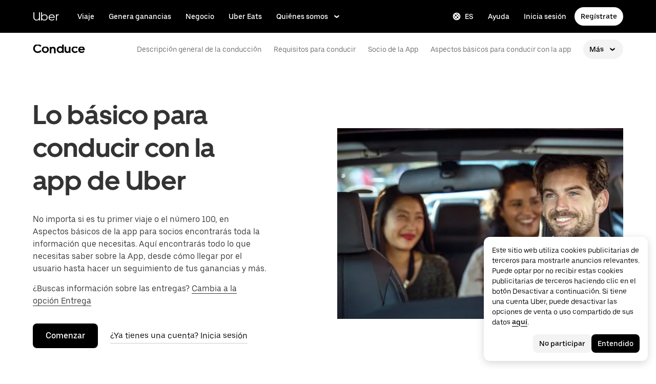

--- FILE ---
content_type: text/html; charset=utf-8
request_url: https://www.uber.com/us/es/drive/basics/
body_size: 106333
content:
<!doctype html><html lang="es" dir="ltr"><head><meta charset="utf-8" /><title>Conviértete en socio de la App de viajes compartidos en tu ciudad | Uber</title><meta http-equiv="Content-Security-Policy" content="block-all-mixed-content,frame-src 'self' 'self' blob: d1a3f4spazzrp4.cloudfront.net d1w2poirtb3as9.cloudfront.net d3i4yxtzktqr9n.cloudfront.net d1nyezh1ys8wfo.cloudfront.net d3i4yxtzktqr9n.cloudfront.net *.altrulabs.com *.doubleclick.net *.facebook.com *.facebook.net *.google-analytics.com *.google.com *.hotjar.com *.hotjar.io *.hotjar.net *.snapchat.com *.qualtrics.com *.youtube.com analytics.pangle-ads.com analytics.tiktok.com api.company-target.com app.acuityscheduling.com atag.adgile.media *.bing.com maps.googleapis.com px.ads.linkedin.com s.company-target.com sc-static.net/scevent.min.js snap.licdn.com static.ads-twitter.com tag-logger.demandbase.com tag.demandbase.com/e353a7a2a87d1338.min.js tags.srv.stackadapt.com tags.tiqcdn.com *.mutinycdn.com https://www.googleadservices.com/pagead/ tb-static.uber.com/prod/uber-static/uber-sites/all-live-pages.json tracking.intentsify.io translate.googleapis.com uber.formstack.com uber.zappy-ride.com usage-us.talentplatform.com google-analytics.com google.fr google.ca https://www.googletagmanager.com *.yimg.jp *.yjtag.jp jometer.com *.amazon-adsystem.com *.uber.com *.yahoo.co.jp *.clarity.ms *.taboola.com block.opendns.com t.co *.uber-assets.com *.uberinternal.com *.twitter.com *.jometer.com *.ibb.co id.rlcdn.com jotrack.s3.amazonaws.com cur.cursors-4u.net *.gstatic.com google.co.in/pagead s.yimg.com/wi/ytc.js sp.analytics.yahoo.com redditstatic.com/ads/pixel.js alb.reddit.com/rp.gif s3.amazonaws.com/jotrack https://www.redditstatic.com https://pixel-config.reddit.com https://conversions-config.reddit.com https://api.c99.ai/api/v1/fire/snippet https://dx.mountain.com/spx https://gs.mountain.com/gs https://px.mountain.com/st 44.238.122.172 100.20.58.101 35.85.84.151 44.228.85.26 34.215.155.61 35.160.46.251 52.71.121.170 18.210.229.244 44.212.189.233 3.212.39.155 52.22.50.55 54.156.2.105 live.rezync.com/sync live.rezync.com/pixel idsync.rlcdn.com/ p.rfihub.com/ js.driftt.com https://munchkin.marketo.net/munchkin.js https://munchkin.marketo.net/163/munchkin.js https://js.adsrvr.org/up_loader.1.1.0.js https://tag.demandbase.com/8fd99f526b0979ce.min.js https://insight.adsrvr.org/ https://js.adsrvr.org/universal_pixel.1.1.3.js https://match.adsrvr.org *.mktoresp.com wss://*.hotjar.com ads-engagement.presage.io https://accounts.google.com 'self',worker-src 'self' 'self' https: http: data: blob: blob:,child-src 'self' blob: blob: 'self' blob: d1a3f4spazzrp4.cloudfront.net d1w2poirtb3as9.cloudfront.net d3i4yxtzktqr9n.cloudfront.net d1nyezh1ys8wfo.cloudfront.net d3i4yxtzktqr9n.cloudfront.net *.altrulabs.com *.doubleclick.net *.facebook.com *.facebook.net *.google-analytics.com *.google.com *.hotjar.com *.hotjar.io *.hotjar.net *.snapchat.com *.qualtrics.com *.youtube.com analytics.pangle-ads.com analytics.tiktok.com api.company-target.com app.acuityscheduling.com atag.adgile.media *.bing.com maps.googleapis.com px.ads.linkedin.com s.company-target.com sc-static.net/scevent.min.js snap.licdn.com static.ads-twitter.com tag-logger.demandbase.com tag.demandbase.com/e353a7a2a87d1338.min.js tags.srv.stackadapt.com tags.tiqcdn.com *.mutinycdn.com https://www.googleadservices.com/pagead/ tb-static.uber.com/prod/uber-static/uber-sites/all-live-pages.json tracking.intentsify.io translate.googleapis.com uber.formstack.com uber.zappy-ride.com usage-us.talentplatform.com google-analytics.com google.fr google.ca https://www.googletagmanager.com *.yimg.jp *.yjtag.jp jometer.com *.amazon-adsystem.com *.uber.com *.yahoo.co.jp *.clarity.ms *.taboola.com block.opendns.com t.co *.uber-assets.com *.uberinternal.com *.twitter.com *.jometer.com *.ibb.co id.rlcdn.com jotrack.s3.amazonaws.com cur.cursors-4u.net *.gstatic.com google.co.in/pagead s.yimg.com/wi/ytc.js sp.analytics.yahoo.com redditstatic.com/ads/pixel.js alb.reddit.com/rp.gif s3.amazonaws.com/jotrack https://www.redditstatic.com https://pixel-config.reddit.com https://conversions-config.reddit.com https://api.c99.ai/api/v1/fire/snippet https://dx.mountain.com/spx https://gs.mountain.com/gs https://px.mountain.com/st 44.238.122.172 100.20.58.101 35.85.84.151 44.228.85.26 34.215.155.61 35.160.46.251 52.71.121.170 18.210.229.244 44.212.189.233 3.212.39.155 52.22.50.55 54.156.2.105 live.rezync.com/sync live.rezync.com/pixel idsync.rlcdn.com/ p.rfihub.com/ js.driftt.com https://munchkin.marketo.net/munchkin.js https://munchkin.marketo.net/163/munchkin.js https://js.adsrvr.org/up_loader.1.1.0.js https://tag.demandbase.com/8fd99f526b0979ce.min.js https://insight.adsrvr.org/ https://js.adsrvr.org/universal_pixel.1.1.3.js https://match.adsrvr.org *.mktoresp.com wss://*.hotjar.com ads-engagement.presage.io,connect-src 'self' 'self' blob: d1a3f4spazzrp4.cloudfront.net d1w2poirtb3as9.cloudfront.net d3i4yxtzktqr9n.cloudfront.net d1nyezh1ys8wfo.cloudfront.net d3i4yxtzktqr9n.cloudfront.net *.altrulabs.com *.doubleclick.net *.facebook.com *.facebook.net *.google-analytics.com *.google.com *.hotjar.com *.hotjar.io *.hotjar.net *.snapchat.com *.qualtrics.com *.youtube.com analytics.pangle-ads.com analytics.tiktok.com api.company-target.com app.acuityscheduling.com atag.adgile.media *.bing.com maps.googleapis.com px.ads.linkedin.com s.company-target.com sc-static.net/scevent.min.js snap.licdn.com static.ads-twitter.com tag-logger.demandbase.com tag.demandbase.com/e353a7a2a87d1338.min.js tags.srv.stackadapt.com tags.tiqcdn.com *.mutinycdn.com https://www.googleadservices.com/pagead/ tb-static.uber.com/prod/uber-static/uber-sites/all-live-pages.json tracking.intentsify.io translate.googleapis.com uber.formstack.com uber.zappy-ride.com usage-us.talentplatform.com google-analytics.com google.fr google.ca https://www.googletagmanager.com *.yimg.jp *.yjtag.jp jometer.com *.amazon-adsystem.com *.uber.com *.yahoo.co.jp *.clarity.ms *.taboola.com block.opendns.com t.co *.uber-assets.com *.uberinternal.com *.twitter.com *.jometer.com *.ibb.co id.rlcdn.com jotrack.s3.amazonaws.com cur.cursors-4u.net *.gstatic.com google.co.in/pagead s.yimg.com/wi/ytc.js sp.analytics.yahoo.com redditstatic.com/ads/pixel.js alb.reddit.com/rp.gif s3.amazonaws.com/jotrack https://www.redditstatic.com https://pixel-config.reddit.com https://conversions-config.reddit.com https://api.c99.ai/api/v1/fire/snippet https://dx.mountain.com/spx https://gs.mountain.com/gs https://px.mountain.com/st 44.238.122.172 100.20.58.101 35.85.84.151 44.228.85.26 34.215.155.61 35.160.46.251 52.71.121.170 18.210.229.244 44.212.189.233 3.212.39.155 52.22.50.55 54.156.2.105 live.rezync.com/sync live.rezync.com/pixel idsync.rlcdn.com/ p.rfihub.com/ js.driftt.com https://munchkin.marketo.net/munchkin.js https://munchkin.marketo.net/163/munchkin.js https://js.adsrvr.org/up_loader.1.1.0.js https://tag.demandbase.com/8fd99f526b0979ce.min.js https://insight.adsrvr.org/ https://js.adsrvr.org/universal_pixel.1.1.3.js https://match.adsrvr.org *.mktoresp.com wss://*.hotjar.com ads-engagement.presage.io https://dyguxp1m9tbrw.cloudfront.net https://tc2.uber.com https://u-vsm.tmobiapi.com https://*.tiles.mapbox.com https://api.mapbox.com https://events.mapbox.com https://*.googleapis.com https://*.gstatic.com *.mutinyhq.com *.mutinyhq.io *.mutinycdn.com https://accounts.google.com https://auth.uber.com https://auth-sandbox.uber.com https://*.google-analytics.com https://*.analytics.google.com https://*.googletagmanager.com https://*.g.doubleclick.net https://*.google.com *.google.com  *.google.ad  *.google.ae  *.google.com.af  *.google.com.ag  *.google.com.ai  *.google.al  *.google.am  *.google.co.ao  *.google.com.ar  *.google.as  *.google.at  *.google.com.au  *.google.az  *.google.ba  *.google.com.bd  *.google.be  *.google.bf  *.google.bg  *.google.com.bh  *.google.bi  *.google.bj  *.google.com.bn  *.google.com.bo  *.google.com.br  *.google.bs  *.google.bt  *.google.co.bw  *.google.by  *.google.com.bz  *.google.ca  *.google.cd  *.google.cf  *.google.cg  *.google.ch  *.google.ci  *.google.co.ck  *.google.cl  *.google.cm  *.google.cn  *.google.com.co  *.google.co.cr  *.google.com.cu  *.google.cv  *.google.com.cy  *.google.cz  *.google.de  *.google.dj  *.google.dk  *.google.dm  *.google.com.do  *.google.dz  *.google.com.ec  *.google.ee  *.google.com.eg  *.google.es  *.google.com.et  *.google.fi  *.google.com.fj  *.google.fm  *.google.fr  *.google.ga  *.google.ge  *.google.gg  *.google.com.gh  *.google.com.gi  *.google.gl  *.google.gm  *.google.gr  *.google.com.gt  *.google.gy  *.google.com.hk  *.google.hn  *.google.hr  *.google.ht  *.google.hu  *.google.co.id  *.google.ie  *.google.co.il  *.google.im  *.google.co.in  *.google.iq  *.google.is  *.google.it  *.google.je  *.google.com.jm  *.google.jo  *.google.co.jp  *.google.co.ke  *.google.com.kh  *.google.ki  *.google.kg  *.google.co.kr  *.google.com.kw  *.google.kz  *.google.la  *.google.com.lb  *.google.li  *.google.lk  *.google.co.ls  *.google.lt  *.google.lu  *.google.lv  *.google.com.ly  *.google.co.ma  *.google.md  *.google.me  *.google.mg  *.google.mk  *.google.ml  *.google.com.mm  *.google.mn  *.google.ms  *.google.com.mt  *.google.mu  *.google.mv  *.google.mw  *.google.com.mx  *.google.com.my  *.google.co.mz  *.google.com.na  *.google.com.ng  *.google.com.ni  *.google.ne  *.google.nl  *.google.no  *.google.com.np  *.google.nr  *.google.nu  *.google.co.nz  *.google.com.om  *.google.com.pa  *.google.com.pe  *.google.com.pg  *.google.com.ph  *.google.com.pk  *.google.pl  *.google.pn  *.google.com.pr  *.google.ps  *.google.pt  *.google.com.py  *.google.com.qa  *.google.ro  *.google.ru  *.google.rw  *.google.com.sa  *.google.com.sb  *.google.sc  *.google.se  *.google.com.sg  *.google.sh  *.google.si  *.google.sk  *.google.com.sl  *.google.sn  *.google.so  *.google.sm  *.google.sr  *.google.st  *.google.com.sv  *.google.td  *.google.tg  *.google.co.th  *.google.com.tj  *.google.tl  *.google.tm  *.google.tn  *.google.to  *.google.com.tr  *.google.tt  *.google.com.tw  *.google.co.tz  *.google.com.ua  *.google.co.ug  *.google.co.uk  *.google.com.uy  *.google.co.uz  *.google.com.vc  *.google.co.ve  *.google.vg  *.google.co.vi  *.google.com.vn  *.google.vu  *.google.ws  *.google.rs  *.google.co.za  *.google.co.zm  *.google.co.zw  *.google.cat https://api-js.mixpanel.com,manifest-src 'self',form-action 'self',object-src 'none',script-src 'self' 'unsafe-inline' https://d1a3f4spazzrp4.cloudfront.net https://d3i4yxtzktqr9n.cloudfront.net https://tb-static.uber.com https://tbs-static.uber.com 'sha384-cr08nNMGQpLfiCrxZ7RiRupXLkyeYOGsH9hxVbg4sPj+Hp7aJq/jlY0R4vkSGaFN' 'sha384-6y6m5oCfdyCoVikkdVjwzp5E5QaBWRjdtBOqdLjAm5zk9SsvNbRMdZemlVpXEwrW' 'sha384-f+C5ZYdw/9y8ksPanjO0KbZHs8LyckoTmo5YVNhiQgGD3nqjp68c69Ba7fNXJs5A' 'sha384-mVN4t3PJ8gtW9SDEz59wUAIx1FhpQxYj2utLOlBEwSfAmAQKI7KTjXhFrKAp+LEe' 'sha384-myHKXdFraku9fdwCB7Q/UDZvkqOaapjZN0FWcI/vJCvmWxfKlxGY8IgOw3ofjwq+' 'sha384-GnwgNQQ7euC2zP/Hr/jI0+FZT4g08SO+LTTnNR6NHzxK+O3ilZoyheE4MPahWIWH' 'sha384-hGL6d9kXUBCV8MiPCACbYd2V15eBKZjY3390ftYEUj5bLxg8k0InOwuOwTI6p50S' 'sha384-nLWU6g1GLfDKEw7ZErMggvGtSSOaoWgl6lLlr1SIu4PTBx4hnnitKtmBdW0xuoFE' 'sha384-g0PXAfGYsih/K41GoJ5gHUqKS1Fym5j1cpNcGdsquIhCGEhdJwUyQfmzgP+byVB1' 'sha384-Y0wEk6vHtgu/lHZdkwU+XiTAfCLJNcH69/ZdQ7A/+8FN+PjGcKxOI1FzpF8Q+GcW' 'sha384-fM/GTMW4QHevkheyCTYHWkigmRabCwkIsCRzJ5GyRsSxy9ViZFkR8nW25yW8zYUH' 'sha384-/LszXAJiFhKF1il/tdyIx10sJLz8pEA2UUGnoLSYfF0YzcddaOfdpePor+nAHDvL' 'sha384-G+7l+lGWHC88cQkWN5qBr7Qu4CTeKClEOY9P9B/atbw93B4LnFB6hgxB5KqXcgyD' 'sha384-7QmH28cVYlTkBWULJQxB/eC8+q9Cl0hjgBpQLFTk2SX2Bt+kCHOOzCGVbD10GTXz' 'sha384-wZM0IzrWVW9Mb19noAMNMxTg8DhJUJI/YP1P50btU8eiWPxWdEKsJTUDi/yVoBYy' 'sha384-H/A13zd/vX2DF30GK2dheSr9PXJlhhhsYhLT+1WasCzWJjMzCWu2hSR0d75dD8Py' 'sha384-zzT60yFQrisrI9Zhq9D6rQ6HCwZPjsqOe/L7Fd0BN2DGxyMuLo8rKclZaQ+5Hhhp' 'sha384-el8OBpgkqsI97Qm6RspR6JmvNe+MuPUdNWzPCpDzjOnX+iT7HUwIo99NXJBfsIyx' 'sha384-pSwOmk1tQaARvUvdaGUGQRc4vNeY6I32JE5UUZKicyVkflpKM2qI2wxbzm6dlzJa' 'sha384-n+Wppxvj5Zf0SEEMB5n/KSCPkcJX3mjFMYL7UA71nrBaZ3f27vlwbCJ21TQBn4H0' 'sha384-org9tex1LrSUbj6wpmYkc2ubUrva71eISKxViaEqUSAAD6YkrS0miG4Wpcxtq2yN' 'sha384-IQel2hXhxl6q+Ah9JBxGSUoiNpoIALsm0iMjY7JeTm9YW2J0P1+pEvw/cLfEHXDI' 'sha384-LrofGAIfpo1Xw6rxFO+HkG7ayX6vV4xQx0ZGwyCIRLhdDYDKUcvu46jAZjQtrCjb' 'sha384-GynYs3iUA8YY47kHZko/OC5r3hhbE7kalNmrgFKAHlpI5QiAbq3c8umUSbZJgi48' 'sha384-0sBskxO85QDYrQ6RsLYjN6QLRfjB/YUzfmI6ej9YO/M/v0i5pNxKaQchnfalE/zK' 'sha384-czq0R5H1Wcc2mHtdi4mt4A4yeCcoBUx/SZnEGrIgk5e5l1mO16zTKSQH/QG5SSYH' 'sha384-mdkSprr0SNuIR9KA/8p6NWi7bq5FupqyDLK/Jlg+RpWjfaETgOd3hKe+0i4aXqqh' 'sha384-HCZDz69syikei7nvTjPgqG/uIOEoiPD5fMw7QTgFkhrjFvUpLXSi+iltPKwYBc37' 'sha384-I8+57Z21zYm3fPOcpmHpXIEk/s7isZeG8B7RhSIlxMAyXYl6TguV5ATPb34YPwym' 'sha384-X7PvJReXg3ewgSR0F35oQD7oRTBAr75VKRDHogzEu6c0JoU7XySEQD+9+2RizorD' 'sha384-jXfRqAxIJkaF2b3kdaRA8F72qFfvfMe7GWj78DriXFv8IwV1fsskBok2zcT31/xF' 'sha384-YDy4jteSs47yMQ0w+svvMjuLyn1WsCs51wEf2gWZjK08R18FWuPBmkkLqU2+EPFg' 'sha384-gh5WU9QUed0bG08KsKLkXZPU5irlzY00qCs+dOwgnhQFbGI+uSZZdoQSvJCwBGJc' 'sha384-jYbFfMgL3ODr0HZk9nM+K4HzNC/35Zes4Oft5VhDzU1fZrBnQZB9N9ffjpsjLnXp' 'sha384-JXWlLvnd4r/i/7UKDA8mDKFV1QquzXViYBCFB/692PGB4zt5ZMb3t/tt9AG4cCb6' 'sha384-/gNKvGfWULsEcq3aYtQMrzP5f8HsSl7kHirVZ2zN2OY6WQcz878MMPMIhPYmuUix' 'sha384-8j9WlLBI8NKeUAtoEOQDpTroIphPjUoaB6eBcmd3o3nlfH6XVIlXlo7jNpv7pV9P' 'sha384-RxvevtYkwBvYfUmmNlEJ6GWswQJ5ZGVYiIvyqdiC2o/11vIv2welMLQpczdiMdft' 'sha384-FiWBbj/A+o5/emEUZ94xfSpOD3V3LTtgZkdIaDsqoocYlFdkzEAJ80LYw7vrxuXx' 'sha384-pJkg0Sv+sOX9I+1L6awVEwQNKQ3qgGfPlUUx3bBz/Jc+WA4Qq5UK2AmebtGkCZMG' 'sha384-C3MgY+I5AOQp2yyxWjb17PYb3kmrylC6vs9Sde6oSR/eDKDN3kukjrEpik1mIioP' 'sha384-GSNZ9HkFt8M4E1CUErl/JIooY9K99/N8qC/dobCKIBYvrWzwRBgnV5AvxBwQdd4O' 'sha384-GCUJf3hJR8jzl2M+8v93HoCFR3DJisgBsZERj4692Ddi0+CKsCzN+fuMIosSL4k5' 'sha384-UEbM19TqZCrmcK6JuEVlEgzoMtig9+UldeQZCEsRevo1KZchROPrpnwGoxHJrjjk' 'sha384-/KxNclJLqW+d9lNe9m9LZSYsKOBkR2OpJzJ+/uGcsLb5WNrw4LXoofuU4j+WP7Fq' 'sha384-QpbyD3AOxP0cvpomPdwePZPzBXbTjyeDxxRPgNOAN8gtK9YWCn5jsa91cXjb8alD' 'sha384-8qhoxrRpL2bNH0mVzym9ympRQ1WorwBYAOlEOlVqq8SSLvExq5iQFKRpl6vmdCwZ' 'sha384-Xavkfc7NUyW9XtEkkLjG4lj/bj0GBVcyheZODVy+EOceaREkFnmczlZ6juNNsvGo' 'sha384-OHd4k9iifwgjwUeCgLunWoHHh1bqchukw5mthGTIGyBxjnGTsMXYpBIMUXuy40Yo' 'sha384-tcE/tx17c6TZ1A/YuxyJDCcvBUB46N1VR60QpyxpZVlozxupOFSdD83GNyQ+eL9f' 'sha384-qhUiqlytjCpuPOxoLe5b92uKN/ljzHaB+/mQmqZb+p3RBGbEicUJ+Z4kkWsgk3Sa' 'sha384-oTDbaiXpxBAtc0EN4JpvX7Z/LPgvfM7RRDEtaxe6tXmzVk9JJ9RK3TpZouRmQcVh' 'sha384-6EZ+0WoaMJEyptyMK+PAnchDHp1GpSgrbOYuG/6WOrDZVFbiAWH8n/it7bKB+Qv0' 'sha384-HRNJhiPSxfBVJN++O7iRX0B75yOty7fjBnUAaV86maIeb+O/d3XLh1Pm30Beq5Pf' 'sha384-dj4sQhAseUwvrkgwhKJ1aV6aOk0M7CT5y292hwAd2+FF0WEpDW+hnX19gMgPEOtb' 'sha384-KwI8VtMST7KDBKpFT2Sieagc432CXajSdWRczDxNRaW+XcKOdhbRMGNWcMKabO2p' 'sha384-xITR12WFTeQUW1Y+a1xrQvmFyqOMEYiWXoI2PuIaDHFD+M5rPnBpIB0daWD5aS8z' 'sha384-TpLCAy9l3u+ZAPcyXGddtO8Z3HSAfSw6Gt8yAEifcT1Xv1Ft35fQUa+ghl8ujblI' 'sha384-bPgvZeNy/D3RrDUF4YQtGMpfJ2upA9cS12A+g6BV8W9bkOKO7B8tB7Ee3j+J3pyS' 'sha384-JxpLz/tMWAQquf0YFRkOdnviD0Gvud+222W4GNIgxKQzmtFMwAR11vBVDkfH8k+F' 'sha384-bJiHM82afD0fcOC+ITrajd7du7xdJJmb82NMPtrhBB9cwB33rWmLzTlWML32KrwI' 'sha384-7q/MSgWGmZs70f0PQKwXCXXFuitDTXqcS1PgC95fXbHG5DdkkCCbwRStxWBrKu06' 'sha384-whvRJeQIrKooVxAY48O3pD5yM7P1e2NS9W7lX3I+3Dvqr59aLOziDY7CxLDIxAKU' 'sha384-Yue+kTDk1qJGcYrS60qGf+IjHY+rcs69H7vniiAxBwd4rQ+tHsdZ47twnF8qjVDI' 'sha384-n1wKoxnKy0yrhbXo3Ld3Ls9ngXW2M1Dc3OKyw7+O1LsYMTLGWrcZCNeOF5PgxjiZ' 'sha384-mA+S+EVixATnUrscNApuavPLfYtJQ56mZpXoON71mDKXyz7gNCFv6BQHnLx4Rg0f' 'sha384-VUsNEgxUI2VLiAvUx1+p+LnxcbA83BaDV7+QGCgoUFweFfOQpJtobT3KCfhkrm6v' 'sha384-mZITGsOLHahp3r+thXkCEHISVXGmGeu6xlXC9OVCnfDBQXqWV/uHvnNWzupSeoPE' 'sha384-FdyQ6T5B/4NboUEkwU2Pdt48gWBq3dJomb8U+BkDMXjO2PFDOdUM5lht8ULzpXFW' 'sha384-KQyEeLWggJeeeNMMRpTM+ysY5grkPhji0lx+Wp0dy9Mo5MwFF+FQwpSre6hLvL0Z' 'sha384-kU4AFbXbuMze9e64OTiq5AGQ1HWxbEXCCikt9s87PylFw3wgoWo7mPCyadN8L5Pe' 'sha384-p9ZBBXvdGMVzQcz0msJEyZ4sTABALEIuNGpV17zTtQjySrAPsnZn0xtXhqCHTs86' 'sha384-0AlArtIt9h6n8ElapuYTMx5/ZkMr7nYMX95aj7lh5Mg5L7KR5HtBAeje9QWRZ2Dr' 'sha384-LymKy0ioltc1eA7WW6dGXmVRuqZDpWPkWaR6bBfGnqtVYHyEyHlH/x4OYGZFe0wS' 'sha384-rWxjnZJ9UVrw0hjuJFombZH+E2zm3gMqQeP1vJFW+uF/TOovjV/eO6PdVkkhrFUP' 'sha384-e0uHF9uI/+OJ2cpziv5h4m0FYRNKZq6+AwTl1Fg5hYUinuv4sHE78sb+wNyaw5dE' 'sha384-vKwGkerkOeArGZSGoF4BoOPp/IfkJfbBAw7HEl/krpW4KhkHzYMw4Sv82o07YoS7' 'sha384-C4O3S8CkCn++XGsVCCLuyrHrUPx+LU4aj/XhPKUd8nSCGExQyagJb82HGGtiblWk' 'sha384-GaeSWbUKImKYVxkKvMgH8uQgkVNRIRtC/U2n/NnQt+dI2jgp2j0MH9OAVd5mliwN' 'sha384-i6ZyOpN1U81YGuc1RQVywd3aoUDY7c/UfdqjwGrOevSGldmGRRzy0aAaGBDoOkTY' 'sha384-Ctn3z0oEl3tL1tcByVJaS5NNI81MZr6vD1pO6sYCHKcPotjNuRM0AKU4qUvUTW+X' 'sha384-IFQwwrCLSZk4vLnZ0DdOqAwIldj0OAp4ElFKlz39yG0YEAn8OYsncizeN2jhjnF/' 'sha384-iHuduYNHtgCISDc+igwLSzw6rzg4KMwLXl+AQ2h/4mZs8qLyoN3YBnLdBk+IcMp7' 'sha384-l4Ix7o/sPjjugp0B+bwmBWTm0IPlUUq7sULs1paNkoAPvNN+a2naBXwXRRSzBZnd' 'sha384-nZ219LC5v8ENQcWQ9jtn/Us+dursggz58SkeqJ3V2C4vXCbZjSNoRkPQY7/pznWJ' 'sha384-ScaDmuLXWwyskux3GOePw13ath6i580FbX5MthlX6cDfb+Bqv+QmvidTTYB5YE2Y' 'sha384-laRiz0csgNw7hdDGKYN4L6m0JyFyR4rAtg5yPizesuRadjuZQFQIene1VAktrMT3' 'sha384-KBk8mKdGsbQZKWBUOu3JzGBAmqYMYrvJbELd122M7Js9NExiyhV8TrGm/ZY/uMrE' 'sha384-WMrfnuO5y5dh4Z0zpTipQkN9KKLpVGPE/4D1HhV+vroHnj/HTdZxPkvrhHg6VbrW' 'sha384-7ZSu2Z6qvXkpys3+d9yzSCErNQgKho47FPUB9Yla+/HIlps4CNbW/s+80N1biPWk' 'sha384-3+y8PxLyRHwjxM+JpcC5hloJ1huZfd5gEsjqAVFszTJNCaBJGso5O1P3Tt6Ck8GM' 'sha384-IS3FcptSC/akUlQf1dOODLkqYjpYWfvP1Mg/TxexpmfqIeFiDpJEsrO+3wGUwoWG' 'sha384-fw/WbVfH6e6FFYGkar6iZyAHRi9LKC0oLBIf/J7rMV870ZHAxnqrwK2EdEA7HeNU' 'sha384-mpjHCwKhes0S5Kn6uSYN3KE/O6GkwyjTnEuO9ws66za0gCnmjSWDYj+z6OfHcHhv' 'sha384-HwuwFrmkxBPpcN/UWAq30Ov9PiXkY+1grCD4lh/k2Htjhs64hwkznejKw5NWPpch' 'sha384-x9GyJtwv0TqWnjcTEDdriddplBQUNsmPxWAqp4HCxS7EaXvJ7T9ItmtgjhfatNrV' 'sha384-dj8Rj9yiOCmAFgrV/9vKRKYGp0WjTmmOV6g1x68fJdDAjCO8tn5pCnBYxS/tXF7h' 'sha384-gwqmVOEpQYUTvnthfNSHHC7F8VNyzMoVG02B0LQkX49mykRv3SX3bQIjrrmG22ZF' 'sha384-d0wUsqnYqEPya4l9FLhGDKsOR2amI16Q6GTCL0wOSQ9eVLehSVXkgNNXbqzVsD4g' 'sha384-ADNBA5rWqMAXi7TkoEWpneeNVi5+4Bi1qN8+w6CaZY3n5JADLfi+zJK7xcaaFOfL' 'sha384-2DILI4rF08DD/TWLyp1Zu+E1fwCpnU6AIvQy/axDuOdmy2SQf6QqouClCqYRpsZu' 'sha384-2ls/hPBLRH3pSa47Y0FLAG+276rmo3JaGXM708WlntosMQVreR1KF3b06XtQiIYb' 'sha384-2QQBqoLQg+N5BXrxRf/AcR6nTh0lbXruPUSnO8B3C7FfysX6rEJo/29eO6oZoxV9' 'sha384-NyLt5uP/uUQjeJwTNWKhI6K0bwLTTgCEVCZkI4/2FqCfAHr6SDJd4uOJRuwWciZI' 'sha384-/lbzPGSJB2+fx91xQbB9IukUioeccHBUptsOTLN7cmB0SY1Y/MJwSNLcXUt596LF' 'sha384-Bfgda7+10L56QJTBBdnkFz/vteD7QWj0Y697fC3G1kMg505WRKOGzG23eh8Z0Wcj' 'sha384-zpZ/5AXSfKHzKWRMqiB6Vqed58OtIN+87ICp7r3s+u+3DoPWEwHaII4nfbeH0VKX' 'sha384-X+pq3alZkiTgLgX/D4Ww+rmKhHw5fzZgdnrNRpcQyTG6TGy3yIGhrJqhjsf5Iz/t' 'sha384-3+h3aH5reHuIMkWqSW3WcqinXkxDZZsNp+gd1OSlegyZs/jVthk+m0yYr7FwbpDy' 'sha384-CEMhF7zqpW1dD/S2xH3wU/U0GuGiEohm2IT4jFTc/wd8HxhgaLsAxNn4eayGWSYN' 'sha384-aJTCkBIDUML7STpm3rmjKhukgLvgvNXaTrDALefh9YLsxurpkV/wcmWCA+g+8WqP' 'sha384-ovlRUUEbtGH6I3IiIxjeE34apHyD/DrIMRxv2joVn92zIPMHXx8kE89DMiIvKHRD' 'sha384-rnfZfSQ7Ff9b1uUljAe/tIqKJ7musAFMcOM0nD9k4GsC2Tj25HyqZ/h9KAjzL08H' 'sha384-hYMLh5KndGUELsboOiXq0z5T9k1d+x+YFyZUMo2lPBNYPUAQ8dFYLU6rvjAt+iXt' 'sha384-Fu8/BNax9ZAzl7mP4HvD4ig62ysTH0AptX4P58MI0J7/n+bee+bR7QUkQXVfsTmm' 'sha384-s1sxK2gmfeXMBgLgRMtjB5LMVH7jQnpyQv+4ljt0rQvzFLBmq4uyy3sllE9Ch472' 'sha384-bqgwoll00zmqWlyQz9Z1hnhc0cDdsC6rIWTkaB22KpJBoqu42a0Q0mWM9vrJASxd' 'sha384-DjEyy3FfhneVWzpvi/j/xUieDnDlBa/83yg6XAp0c1s4EuVcVbNTMpG/xn45WGie' 'sha384-x11hADg2mwtVngBrXGz409zqStjnFvCqjA3WOXuS5GWxL0A3IlCJC5VtQJ/a6zrI' 'sha384-lepim6Cxz2N2kKVzdPCJX/prwJEHxuiKIqa9usHTTf2SAT8xdvDHRyQ4S5ZyH0Bi' 'sha384-Cc+KFkkPdkzKyGTS2h67Abeu+FRoYIB/60c9ebb/a1/vKNUc8XF+zXS7xTMbmXrl' 'sha384-JCsPBo36EbqsIhKxZv7lSe4yA+3VJCwZMNgopkGmbXSIh2+Rz2AhqpqdMuD6uTEI' 'sha384-V+Hxw8YIVaCOu5ijv3s4QoHQDzEStsdiU4F6Y+7kEw5pRffHyBCxac2O6rt5j2BC' 'sha384-5avjmn9VGMuAXbpXwQXUSWK/CNFW70gPzWUYz+/D1kgI2IiWYpCZYDGbptDGH372' 'sha384-VSS5ts7XFGLwL56O2dmWeNjTKxcMWGAgKXLqPmPeQO+A8Csym6WxnD5GzyabimRX' 'sha384-i2T+T+sgEmJuhCZXhIggkN0xvajwYiNDZlbh3IyNeqpUrBHSU2+Z/CqJGg+PApUS' 'sha384-ocfGGIsMzff0NwwXn4pYe8dBUH78WDjGiZOzHbyEQtHuY2YxqMSd325Na/5/Fo+W' 'sha384-lONNVgjZld3OpcI5NKn9TkWTXySMXlEkjY0xbfyS01W8ruqU/HOR4oXoJGe8tv82' 'sha384-yWKTLc+MOI6XpHKp6+e8Owp/c2LYGxlm2pm3fz4+Y+sHaGeXjoDa7xxE44KAR2k9' 'sha384-lYbc0AKJ0amUb3oqTz+vgGsWA7u1ISMJkh8kGDExoZIAniJiudeycwNyCZjO0260' 'sha384-zc++EONmUGPJDz4DfODVA6Cne/KHv2a2V9ZdiJQJMCakIuPjxl0tlL19wgmryJ9e' 'sha384-5zWO7RXPPdRjGq4yG0bCzWJYlocXvnt3aiGAOA0HaWsnbNdFXXNm8YC02sLgxr1L' 'sha384-FxY1dlY+tTELdFoxS+eXBynoP7Z2x2hAnptxeFL+samhoCVbUEe1rtuygn91rhC9' 'sha384-+Wt7Ogw0F2RDTjxxP6qnGcpu0c6hEhxAbiUB0sQz9ZYKJQmpF+VBugogf6yen4yO' 'sha384-MKFCXkq+nthF2D2rIliBsUWReWhr6RYI43gvcw7nFwuc3epYkL4ZSia/El13r7Ce' 'sha384-EaELzYsoOPWJ6PI3WCVb4k9/LYPjEkC51hucRmtwIhRVI1dwLp00kwWuQmIEoCLc' 'sha384-xOL+CQVNnjqYlNOOprdM5oercyDAT78K7qxDkNtRsWtSwuUHJQZM3Zc/G/OjKkuC' 'sha384-Wd1z0/es+kCBQuTqQrwEu4OVBCnXZNiONHqBlIB1pZQaUJUivUyChE6IjKS4Q9kQ' 'sha384-0IRILgqrDZuFmY4aiqXawyrQJ2slW4eY/xonygF26yt5fysrH4PZNcTzUlCshOCg' 'sha384-eJA+o/PGvesJBrha6E1FND76yccMxRXLn5OfkMClvKON5g5+Jsy/jVE+i49DdB06' 'sha384-UKDvCYRgYmAur+QQYmTNBS6gn+ftXgc5Ri/zx3cbJwLMP8aSiCS368br93QpjHwv' 'sha384-T2q/+pzrlDlVMTjx62uvY4vzrLzmIzgqquJFhLL2YtF679l2BSvvR21uZo10NGr2' 'sha384-bFUBDrgYuZC77zHBNFYKyD3R/r5awWfvUMyuzOslVtGGoBPN7g3B0FclA/VYGIjO' 'sha384-HBK8bCSgj5rnFd4tJYg1C6rkslIzrHxiwNsE+avb3Q87jmmTadkfa5AY4rK/Wi/+' 'sha384-KqW9GDLGoHDgddJ9oSzNH41DVmUrQ5Wc4bWz8l+B+Uo2rdY//ijtbZQT/ez3X23S' 'sha384-vErIRGoggrs+GpzpXrZDfhpdRCxHyX9RzMBQa5zeH7NbfWPiYq4F0X4Farjzl9k3' 'sha384-EZAcRM24TtNVLG4EAvxKshkBUBgMWwTNkUDT2k2UmeMEJ6ONPxXpnld33g+sJ6R7' 'sha384-9T8h8IfJj79RfwVLftBQdzzS28U15ZjFIULSi5TOBsYJODJ2iN16mMgTBKScAOHq' 'sha384-dWaSGVma2PC8V11a7ZTTlBQ0V57sFN925jJpP6/EfwsnsspBP0YtlDis3Rn9ohT6' 'sha384-Jwb6aKkQNLcaAOEbGxq2gJfWqyxtwabzX0AjDw3lAURcAY1dAKD4ng7uTCU9gUVA' 'sha384-72auMe44KaettFlcaDgeZvQzPBscxMcKUaTdjv6ZKFmuIvnIIryT8eDieomYkIAc' 'sha384-LXC4iZl5t5kXS9P4UFpORGH8ZKy++b5GN4FzbObzBDgqOP6wFXLkQL7jkVLuNtZM' 'sha384-S8F7TYvxOyMDxK7Amx4JMclMIKNJoMSqcjJyrql4zP8uKQMJNkPjB9iUuQrYpkqs' 'sha384-sL9yRkYXoBA2hdw7NRep4hpEkeSlFIT2IzbfSs4uPkaF+qY7ZSPusPaELxMX/dg1' 'sha384-l45Vv35K8R6nS4z1w5LrNC5YffOcABQeU298ckdqCaxvs5M0SURFGdd5UR/tNrtS' 'sha384-jE5Bs4RMhd9wtp+lR1QzOT4GAhaOSCFL6TiHBjDV4u36ZyqZLOsQZ8RWJM6qxfBM' 'sha384-AV60MhPAjNQF0lYatNmhHhg05UvRAL6WbT77iJ5UUcRbpu3N3A+eYMwN3X/fEDe5' 'sha384-N+wrrRxQIcrPSMV72ywhECA78FEhT5ErBf4FsXuEEtDb2jHCqVg+tbcdrjJv2Ror' 'sha384-z3sTrQEcCb+xDzt36Nfi2ROgENzUJy3/kw8s0Z3sFBfud9Fl0NNMM1LUW5jpRUje' 'sha384-Bui1/st8SrHlc6h6midhae7xRwNOaYdkGggVuOzKHv2pLZfUG4MuWrgMFeA9JVcd' 'sha384-rW31kwUDZE4iHI2AX7s7cCLqxf8iJCg2Af0D1M+v2Uxta41W1ezLfMUcN5bKG7NM' 'sha384-ceChKk/K3ffKbkpTvfzQ9Y926eQ+BCtRrf01nGEp1dyRzcQ+3lokeFbNff8ANGDk' 'sha384-YkOCCrZt8YSUPCPcbm2my/PVWSYZXJK7ERpnpfPPqPctImpPbGIALV2gp4zOLxtU' 'sha384-dJ8bkoLrni0wpGM5itmP1fjCCcdNY1RMSLqMsEybcdWzsvl3Eoig9Z6t4Z+ebF7d' 'sha384-Za19wFaZc5yS3obeiqJ/Rex9s2onEFCs7soXVpeSFp4qAUhfAz/fohEn4Ak40xL2' 'sha384-My8WLrbRvYgqkqU3oJZ540w4aWQh7MmFeVnxBGaVJWgu+LMJIVruGRnoLZJ8Cb3o' 'sha384-U5VLtzWnARoOL8IS7iSFT7aldG02FpVlKszJuB1Ly20Ujl5sCRRMTjNKHFP6UXMy' 'sha384-SizJ7aLLsTRcloohbChC+8ipRjk8/xZjFp4vRzkefHfPw0Xvjg+uoAKOb2vYtElJ' 'sha384-uGIyTFxWezFDo+DFxyUeJjkBaOxroLYWD2lTtUBMidJD3ZJOynG9lw8CvVZlgfft' 'sha384-zhqNmNV8o/OXR17p0USqHE+ZI8S1Zd2sMX2MulhgZ4y0hRwiTux/Frc/ZA2elDTL' 'sha384-dEk9bgceaM5XWH68KYGjsbX0nS44+gHbJhd9FQvwhZIYaRUkzzaXV41mETI/J+EQ' 'sha384-nMTwRAIjmdi9DAFj17cHhKk7izimnUQnaYm/7Uxcl/L+OKKHx5hRWNmf7yFkrVaC' 'sha384-UHxEtiWGysirSDXDPJQbWOoSSVlM6tM+Xajcna0hzZZ1pfh+P1+KDVIrRTo15yog' 'sha384-yIrx1goSXCK8VRSgHrbf0jEBjwY/cue3RnGCDoOEsAVm6AlAm0k8Orjy2FN4W5CW' 'sha384-yxV+x1upwGuNKKzf+MI2m/3GYGXNw//LgHF+fCe32e+qr3y2vrGwhQRrqm5MoplO' 'sha384-vii9j8Y6obX0Ch+sefNBfdr+p+OD8GR0eWgsk59C6xcBWGUPvN/Fjb7jvbIDBrvQ' 'sha384-iPLUCAQAVGFDKflWZ4246+ORDOmWtfkMK2FKEvuuVYGvuxtTXVT4ZSJtSmHCpuXW' 'sha384-tILu5k25+vMMYAW9E9WtqOEtdHyJAJyz7TxxEmuJZa47ZwaHHkxREpuVb+w80XaZ' 'sha384-kmd0+oAJIycyBz02EVjG9hUQN2/aAVXb+SjUfJAVKYgl/7debPu6WTvt4KrXpGce' 'sha384-7tC0qpUwUHmeKQEJHISj9WCQrZjKBHRjj511Nw5VPGAtHupVkaqy1Vps4GeO+Jtu' 'sha384-e9F1clgtZOfbU2VJX0/vjtNt5DXUkXXbSQOmtZd+dmUmz3+fYSxMVmMvwQLNKQWd' 'sha384-elPDdCKTau5+IZm//8msGYvJG3TK4XXVSfdaZOGWTxw1bzKrgY9aGAOVgTgRdFrM' 'sha384-e4/uUPSAIKx80N8UDxDNmcDZGXrtdQI8VUeHU+ZDF1M4xeJwvkrsbQQ7jkajRys7' 'sha384-7t8jmZ/bJTRBaS8+ki2lHO3S1FZxBrfIzWBpB9Dg/dF+TdtmYceieVXYXJNCt8j3' 'sha384-grc+2UYn8eBL3qTI/SK8OkB1gL4IrkNjX6l+rk8KKXbI4zpHrdqn3NzKpXcU9Cef' 'sha384-c5WTK2PGyIv1Um2EUBtoDWdPUmFdCNA7nSIPSamnnRgB1IzOyIy1cH/9KOAjeq45' 'sha384-uGzcye18yiKHmvfETExH3dWUBieAvRu61ur3qtWE+lNXubH5g8aoCZ7eaYwsUwPA' 'sha384-3xpJzqDtWURFzAlAYacSX5iNfFyaSQT5h8Gcju1imJxY32Kkbw4cgkpCWmW6cBhY' 'sha384-GKqVFrR9IyeUJz5+yfD60hh9kskhEIIQEItL4ityXaYy24AtBuK8SPnw9rB+LYz9' 'sha384-oDlxiId0Wj3q+oRzIJZ4oLr9OiXZf8UkVlYeMf/a6OeEj6rvunq6JFxwygCjr47e' 'sha384-e7ADImgl+KUERzGGc3SlQl60m3xr+FYgtd1DR6mh9zN18kv58dF1iTcJWHIG07XM' 'sha384-R2Cfn8P03eIfMT1PcU5Aj9wlp/1nYH6FL09PD+q5/g9NmeTxpHwdFpQXX/Po/MzA' 'sha384-nL/5FQ+2IbOBVb+DHTy4CpVEtWrJ1k0y53yBcTvxsn2F7XsaxIU/8YlsLpjN09j7' 'sha384-faGngh41Kc2RAm3gC+gjhMt3rLjsqTN5hmSQvGdOH3wuAs+0NbyiFIKdjFRkUFUZ' 'sha384-z3DU4RgCfxrW+/B+KhBpS+ladrgHus0eBDDeF0vventhPvwFitNXHsM/8pd5bIMn' 'sha384-VxcTUQUoQRO0RWtp6w60Zv5TkCxhzvoYFrW0LCcm+mPx6m3XGCQW82q9lq04IKcM' 'sha384-tZ/DXGKum6Yb8l+TGjlE7hZfUnL6A4/66IjMcQEQcdCJZHvLHCOZUrgBKiX9Ddr4' 'sha384-HhsULi4HYSuH+5NiWh5Nb7e7ySEywPxJK1HpejDnTBWTbKRo5h4EErBZuSkL71Bn' 'sha384-KCyoxMfE3ARCIxoDiQRyf1sycQv403OALf2X5jPJW9eTCk3KPJApzOtCMIMHHkuj' 'sha384-9vnooxn42aR2lIcZtO7Wwi6h/wnJIPLBOJM0lbi8thBpt7sGG3y2XE0KbrKUyUIO' 'sha384-Eu2N5BpvTF7g14M7NCTKgjRqRfacHufvoT+ka7nIsfdwOacp4U6TO6vlUVaoylV9' 'sha384-ajtqVPA8MQ0m6AVRoPBt6sP4c9c3/0OFSvHGTRnyXSS8S5gmPBb0mrBgbKHO55N8' 'sha384-UrC1OJ1VR5ApuftjJHVNw7PXTjwFpt6pM7SPGCctS62H9iB7JDTjk3zjN8S4N6jC' 'sha384-uoj/nq0fKZpFffyr7txHZxVuFhI3EhJTpzpjhsfYw18DuLwfg7PANK08uKmRpSQk' 'sha384-y7qHBf/7kJZQeW61SgtwU3lTG4NA3WVjBPemrK1TQpwFgAqes0RWlrfTnvNUhubu' 'sha384-v+eZ8pMWQ/a4I9aRY5V+4Pf1dldgAiC9NdV9YOATPciMsoLkigA9GCyWZrCb7Fg6' 'sha384-ChnHkzG8JGYjm6IdxWHVbqoeVDBSQWCMI72oqFiyNBQrKvz55saVnNtWCrrOjZ/5' 'sha384-25hS1vM45vQIFpFJss2ZmC3tK+cl3qOtgZxXyQY1ZO+eWPJjrgSYxam4lOo6otP9' 'sha384-cFIEhkImK+b9TdokkwGqlDQBZ8ZxxLsq963k/MqLzDr50Slvc9rchomjhJEPJC2X' 'sha384-tjr9oHmIBeHLkKBSiRvQTRZIMQjmwsZevWu5feVa9CLaGH6EzjqtYIU3k+e80BHs' 'sha384-iyQ+3obEomLIAutYDXCEVyThGay9HZCiucBCaWbFXs0bK3oF2rWyvJ93n3tECOzc' 'sha384-g+Io8ceZiGPb4pyHq/7zeQYXjpaSVaSOG7Uu4H2ZowhOrGT3bvW1+KNAWcN9Rjx1' 'sha384-EUtX9IWVrBuIhKKFJ81t9OveNE2DcgJy+6/0dUPcqLYxL33GiJ1VhB/3VGhOPq9m' 'sha384-vkDCimkwb36+HZQw/M4TF3F1WAaTOMAqutwEMW+xOSXP6YUNiLqJNf2TsrBIBuGH' 'sha384-uJZf/2UUYj9PMsmwGPek4KdeNMl13JCKU2U6YDCALezsfQzI1gnAkjZy2e92R6m+' 'sha384-HVGreVS2nAq8j/1wOWNP+FtfmX1BiK3KRMTm0MdMziYiQ8FLrt5ZpIdKV/MBnZ/+' 'sha384-HUpEKcV3hv6s6p9fVdjZwS4D14txBd4slYcVt0XYgNGvjT48iZEsobdcBdvIqbc3' 'sha384-PDBuGdfoXJJx6K9sdNJNp3phsFh/zR9M8Lz5lIn3AwgH17vJFToF6Dp/OfuaNtFp' 'sha384-2xAqVvZcUr3QAZcTrZP8ekx2NfZFYB6JjLgDi7ra1qHP+1dazhCZHUbeAJnqDT1H' 'sha384-XFSW1bubH5WqD92aUd4mj3eZeMAQwgFu0NyrAkyVyWRMF4hxuv8+s7u+t0SXACtD' 'sha384-EMhxQ+2DNT5F9FpjuNxDmNLKWA+FZqLVjszKVRw+Eo3pU/eIAmhqi+UulKeyVJxa' 'sha384-3f5mWmb2KkhW/Yca+GkOD2lZbfO7ACf7TvEkPkvwI0rlT9fWXj29OkFsxoS0Cx94' 'sha384-b4ckU2qDcu991rDL2h9Od3BXhL4ZN6OZoN+pZInlD2HvNltNDc98bFg5Hu+/OjbD' 'sha384-Lmj4GR1Fvg/7ooyPTFJdUeP9JXkVIsTKpPxHEBg0/1ZLQy4nZXhTidRjSOBWIpcv' 'sha384-ZXZyZ35CfIsH8r+X/k9R6qEJ50TPefKJj58WZhZChzDrtgWxDWjyKg9YNlvwI4AG' 'sha384-UJF0d5B7A2t+RuxYrOXlXruxzQOwNDTqpuff7C1PsXq3TKH/X2Sa79VC5lxGdhHe' 'sha384-llVA9YXwkcHeTwy5QjkFIiQ/0+VFJ8y0KSYS+o6avrQrdj9HBXy5XbIDTkCX3JlR' 'sha384-P6TfJ9ZjQI+EaFs90BS9/f+4mnrwzM0Ulr/CfyXXPbYBxXpk/1mv0n7Cm8PVr8oV' 'sha384-XD0uMr/e9mFTn9ZqNWOdCv+WD828bqMX4qOG4C2/atoy9O7+VipXNSvSLXzcoFie' 'sha384-4VqhzM/7B2iLcsRnFJ/+lZ9GQPIePds60bPIdVzQ+YLAWJzZZzAL/4cKlZZBCyUl' 'sha384-v3waDbqzLZEiiiG/7/wATGfTxyQY0Oot5h98HnuL5v2Lu1Ev/V/sA1urVJV/kNk5' 'sha384-c9Lr4zZ81U6uqhaj0OM5fx4HFDM3dOXDw5iOC8fhFQv2JdaCnHiBPvOZD/S3eiVM' 'sha384-s2Zxcbp3aGUC2chvR7q8TDlv/JY7XVdTxAWPisVo4YjPqIUNFK2hkZ2G/wSreb+A' 'sha384-vKzoL6aaAKqsm+8qxw0TgjxUxj9LxAg1eGOmQMrLjDfmPwMuDBop6F2vA7VNFnvo' 'sha384-A7VBIPDUBd6guoMf/Q+NcNs0fb/1q7MYlIXv+A5vqpMYJKP637rf8uiOEMXBYiuo' 'sha384-XYT0I9hyYUQORcZi49KkQE8kkpAayUN9Jv2emUxXb0E8NDOyfr3TrJMxthP+HkD2' 'sha384-mF6z+s1ve/LWDi152VKbNVs12aSix/aphR/VHdj8tYsyv7/Ga2SjKggUiI3WJqZQ' 'sha384-8G3nTyyxNowYhfs/G/WbnNo1hMpMo3dgplBvHWu2ujE8PqHokpGnzoSodLBgqt0I' 'sha384-JSeA9itQ0NVoQxGITwUB/+uAj5TkM2vqmST4x9xpCqrSD9fD2vCHrnzAwTIgCe3A' 'sha384-oKqpD51ypnHDOw1liimH0igO4MJwMrbu130f85X962lB1n6IUUxJ20mYmFKeomp2' 'sha384-UUpEr2E/jtR8L3EDuB/62H8n+Ex+H25E8DYx/7OVaitNF/m+cKHHX7oVPxh9xcRl' 'sha384-8so9llr9IBohblycbmOWtqClsLguY3anRJpDkR1hl8BKGUBtWNPK2bYxp3vSXZ0G' 'sha384-UFTMlRJ0t22qz92a5M10fEdSPP0PZ9cxxbTlifxO5Kb44qWmz/yxSyw5vanpp9P8' 'sha384-Dz5MlCsXW8mZLmiKdFsVmQoZHqZvIIdRpiZ02/W/gtWgNWKZrAWuX3UJGPBhQki5' 'sha384-mWVTAG+Wo8lDwk4Rs5OHJ93sDD4yelAlhHhtpFWNW4NtjIOK+dfMXmoyKYEXPRIA' 'sha384-3nn63yta1w5XCYaPPeIrrcIz6kYAwroEBOclKCn7ZLGMz3C0Ae9EhvdBithUtx0E' 'sha384-MVfORnWFXwpczWW4cV8KGtxbt8+7jSKqacx5+R420WK3dbVBdABYqGivi0TtaTxB' 'sha384-EEmp+GsoPfUKDwa6wcvpLEAhhJSrLoiGIpIayl41sGhhxGrMk7WWiiyZP2BsAdEC' 'sha384-R1v+5mplqHqJ7dAkzu8/tiHxR8VzZ1x/2aEEbUfgHo+Yn+n8qAtxsWmK6qXiEAG+' 'sha384-XzLd+UCIwIaosr75uumFI7P9g90WsLxm+z72tiKUZzFnT3ozdFzN9C7kYOft33aR' 'sha384-CyvBhGRoubn1S9bSGRFO0rllP8d+qG/7wMwZAAI3awwtiDMP0Sgim5Yy0nApwvWX' 'sha384-Am/ks+H7i4t8RV7Cq6iaxHFETcQZbZKy0YuVLs7WjqHQuPVN+ZkP4H4jl0rBjgM9' 'sha384-UqfeL7YV/pLRIcEtS6PW8uR1vqDvCpnjEmug9sCkCrtbzch7cA+ianjzmJePqCHw' 'sha384-faWY0D4LR1PY8Gv4rtcrxq0/6yvQb8/Ci7AwgwQpVWWvVYPusTGZuqVXtnRmwzm+' 'sha384-o5fcp59JWDs1owpFIg5QqHu8sf42RVuxxoQDz1yt09VomFUtGJspYZX/b6B73Z7Y' 'sha384-Y8o8wisLX1blSKcmQ8uolyfY7SGA6FestEq2NRagJ5f8Ya4OIdpf69jAzxA05mn+' 'sha384-z1qe4MU7Up9EN2MXj9SDKwo0Wm/KzNlKyHXupsuQeGvDfshze/ExLbR1GhInEg/X' 'sha384-cYnhojzOXFydQi208xWVWySEFKI+ERFM1tysHMQ9l9oH661Enb5zi/GIuLcvrkB5' 'sha384-xzx1dPAsPMtKOSDoCaX2aMWvdsr++yGhWEM0zKU4hovFpmIqrtcAzArq6Ta8oa+9' 'sha384-X3dXoS/aqc8MS3EYNIPhE+G140iA3i6o1ZKQ0q72tKG3R1kdsGOq+FBGb3vovNNS' 'sha384-Laro6N+zFjzbESxhUZwQQIvQf1k5VZ0RO8ocC1vfIN49U+TpjZk9WoATQxX5z3Fr' 'sha384-VH0qdmXRTR0CdKwdLilOsIDeH0nc2fzzNAGqQaLVwWUTsruD8epItqTcTYlbCy+j' 'sha384-6QiOMcpOSHoz6EfNYFciDqG0NPT7ejbAKTg1jXx7vBa3hvlM89bWk76tLPRgZfNP' 'sha384-0/sWRoapxfOah2ITOjWLkvUf0l4wTjDX8nvQYbS4/wPqIEgD3X1vOc2QiNftuvHM' 'sha384-A0qsmJdho5XwMbcFAebvRwf/Zf+nZ+Wr8VFhdRv7NzldZmyJmmV04qM3v+4uWhhB' 'sha384-iMiIl7MWGDDbzGQVWFzsW4WLjD/xciR2HnMC6KnmS4qbrKRE9RkJPyyeG32raTS4' 'sha384-V0DoKGykW9+ZCPS1CCP8Ps0XBUqyfLfJWP2DjX1xQ2X9fHSsF8GSOr2kB4ZmxGZS' 'sha384-NckLtlkSxHnl2qApPPEa5n5ZqtPrpAnUwThgTZq0dSGNNs2edwdfuNmPzlvK0ZPK' 'sha384-ccnA22KATlvNsiL6JKv+0v1t5FxZGSP9J+plstObz7HT1M8GQigrUfKNSOflaVv1' 'sha384-T3D+7i8ktgkYqc4F3ePoarXIrY2KXa2bFIvGNV7FDnYf+M19cifgkLBrO030xfEs' 'sha384-cjhhZs0C67m6Y/RuFFCFDQojwLDb15N9cUWBBr6lmNTSl9w12tl06gwRvcGE6Y3T' 'sha384-ZIMDLK//a8yc5bCzwjvAqhEt0IT4umkT7DjvFwI2W+pwHiGIN+T5MoCvK22L2pyJ' 'sha384-JIRGr1Ti9An0ZOSc+N6Y+VJFpBghnJ4yxpn1kkr961aZIuDPolH/MpX/YziFqt9P' 'sha384-DAWXq3kp2jOQZrbHvfMWCWP2erEEVvoXN1N5w7ywxfYnG1LN4BGeb1+k44Us1oHj' 'sha384-U2OHvlGLy+rpNy442Vd4L62+GyrZu1ncGWUgKwSPhgyS2HwneeJ4msfqeUlzVFOt' 'sha384-YBgyI4QdENFv2Xuab2GtBSjO5sTrEazBCP7+1Uao8GM+eoWWC9V3LYEIXDDhIqsQ' 'sha384-lpV34zTHHNUGczClVYtSrFdCFrGwy0m2aofQjKsps98ClTs+ksObRq8Z70SLQq8r' 'sha384-hx6sj5saGIHBpvrqMZrHNRi94XhqNOVfbLBcVPyoaN3ABQqDeZ1m/za4gaPyM9xl' 'sha384-waQLSf0NJcZNQVBkE6Xu6w6nJoQWvLhy4ANupgeKwa8LWOjf4NCKzBjN0ZN8Ez9y' 'sha384-JtiCZpwoIVm3dWjC5Oy1GpjsZkv8s7triectlDc6hfmdwfZRL09x9Zy6TsolRz0O' 'sha384-+xXuE+UXBgd8Q49kEIA9zyuEPPvP0HUPupFZsa0e9xZ0QEnfxvCzZpfu+gZ41hhy' 'sha384-Shd88QjotomM51a7EKpysZLq4cU13ZVjdYMkcGXnaQmRrMD1y9X8AhxLcSBqtSuN' 'sha384-TJUqWNQMQYGf87cJFSH4WxRTWH3nQVwTKKG2HJ91phnAzYseeDXipSyLtHt6C0Sv' 'sha384-3+PcPpZWl5fjv7hmYfJilsjJGUOZvye6ABtRKOJCatkanxb1/kd61lXeo4DgOWRl' 'sha384-uHtsx1GdVZ+rVhj30XcqfFMQxT6g+5ia2V5id6FlNm7o4UN+L/a27Dq61cigFPc8' 'sha384-V1oKJt1hbjKnC5kmDybmW70xLg//iKHSxODhL/p8Xoy1Ft7f/XUWvvT+SuRgwFIY' 'sha384-Z/VKCeQjHYx/sizQKPLNWaUqgsHbTD9WyFQ2rG2UR/+ZAjA5cNm2OLHwDb+fk/hP' 'sha384-qqsOlKmEWnZlpXnHGZVqmrLPJscRMSVnWuXuSbZjcOB8VNCRUQCQWG+WJnCpi7yB' 'sha384-Ub1b2EnCbg+dRm4NSjGGawk4JfMn7SY6pqcLBKWP63fM1LDqNGzO/D3QfRMeiDX3' 'sha384-o8ylBCcKaOUm38Us/b1LEYWbU6bfeIbPDh9xYvrYs7nLmwEdQ0/r/OLhztAliV0J' 'sha384-Rn7UQSW+sf7cciNerUloNWMJZBilMdUTgcU1okEx0vq6tfgzj67ADDoHAXkosBie' 'sha384-pwjHlOI9E0bhGdYNOmjGxOPNoATKyIW7oLkz/sACuXpcyqfHYAqpePm033IbKdEJ' 'sha384-O0vZxRvwg3xhbvc9rYGwefmy1llYB7U5OZufVVQZWd7pQK29Y79P1jKGFfSJPKvl' 'sha384-X0NLepzep3LofIu/yuehpvaK+TiX3yWIPhagikvugc2Cl33i2n5nVrzY93p9oA3m' 'sha384-V4Sil9WewFg8G3Bhrk3IS3JgiVJ+xiDKcmwxn12mBoG/SGchr84Y6RfB80TgBFaN' 'sha384-W2J5MYeJ/XniKClCGqzWgcyxutVGwHZ/+3covZWhEot8Lg6NWtzTu61rNyK6bqLM' 'sha384-smxrnfwDYEOrIAdbHwg+wOb40Vn1/2UsDYuM+jbD7z7yl5Sa+C7CwRsMpt76Dh0v' 'sha384-lAvc/waGDkeSzQ9OzdoUwauFxidPotn1lCos9sT2Mydnw88nyIZlPL1xIDHmoUxP' 'sha384-KWL3hM3Wqhs1rBXqf0lQFUBcv0/KtnK+Q+Fer31wNrXnYoKxjyCSFccqtNZkqNPD' 'sha384-QJAsSWZ9zcto1eqQ4H6skwOqWJDCUhuy2yn0zpkM4oRyf/Svql1m3JWlYk0jcnuJ' 'sha384-bdr1hdfbczfc/WweRSMQlli3sghmy61CtfOReJoySp3l6S+HLEtribFHp1SHyJMA' 'sha384-U1ze3lbWWr6ZlpLlLd5YnscAr6GY/2lBx9RaTKKZlEXmNLSP9mjhQZOwHUZ/ohdv' 'sha384-BvBr3fRokKCaQW6xkQNKHLmm8KgQgU0LaVGuVU+F6rYQpEP2BJyswZ/MR1qUbaTG' 'sha384-J9p7NhNKHzE+Ry+b/BJa87hNz/i+onbcEoQ0iYVWqk8ydZwdnYUJdRs0zefKEeRJ' 'sha384-5hTHG0+XPa+PtR1XAHxUHQWZwqnoZjuTd+WeYmnYtTcHuJiSNjgrJMM6fUxaS33N' 'sha384-B1TgalCIWsSifEwm468LvupzFtpojtd7aa1xlnnr95NzyBlpIhVoTrEtVbjRcogA' 'sha384-KXuWC2vQvBOf81Y2oEy922zyqPnuMkiJ35094I5Gg4LOK8Rmu45DZgy0jH/+KZ6g' 'sha384-KUVgrQ6hWkHjQH5Jy0BrcaOx80nKoIJJZnZOGqRpZPhwS2qUy6mEnLan2UdoRA/G' 'sha384-yjJBZGgi32tRkOocf8q58+1wAnKlSrQ8Xesx3sXh79WdZ6dsoIKZMv8OSnzbsR7d' 'sha384-CEE0JEx2Iz4NVFGNjuJAsY5Za3BWL8ECB44+TEP1viA6mo/RBdRA64WlAkO7whws' 'sha384-a1p7XY+dNrD83nMH9gklZ9lLhKs4EqEFMh3Y9leh7QqvMa+nQQMjXYQ5jMzcaqsR' 'sha384-8qvsS6Zq27up3zkPhpJaJXpBT1YDejcvenCgWs276WthmDD4+5KzGZGoXwC2yQdm' 'sha384-02Dp/MSbDSgmcb28awa/qVt+4K8T1O4BFQnEw/wwRplI95PC7fPVarHc0kS0vs06' 'sha384-1Z7ALG4fF3lrWMqqdmEMKnWIyx79E+ODwluDKnuS5FGZepG+FmAZkdJGH81gdTDb' 'sha384-SH4zUUczs3k1jC2mTdfHoWASpsJxTfG7NBlH1Lfumm5ec1XJQM7aAOPX2O6l758a' 'sha384-F47R0LgrtF2uVvSr6GwNpk0nNUKUm/hgu0TjabCjqJ1ZHnjr24arV2IYKCWPJ599' 'sha384-Y46WPe8jVDF4aem7svypmuPHy4VON9PJvBm3uUlbGJEMmfX6f2oBJCfA0r1CVUXH' 'sha384-Avp+v3LNwT4tyAUMoIPGIxkP0zIiejz+IdbfZo5ImQ9jmRUHmrcNAFx3YPLcwdX+' 'sha384-4aOOAKeSRctHdFKKQONkZol8wpuNNC+xwXPkUqg6MO/Euf4SgEbmfObjpmu30VmX' 'sha384-85g0mBufHAmPuVD1K6ZW2Ty9qcRB9Hpmuck0M5GrlEa7XiWk/bx2kD8tSVzI5U2P' 'sha384-c88deTq33ukwepytr10h7YannQoXo7E576vnvuXIUAY/iCafU5NIgw+TV0Eb3fBO' 'sha384-zueSHnebelOrJv4x9LY9OYUfdCkLlByrdNOcfpU4YoRcnK2ZO2fnebgb7TKgZimP' 'sha384-HkQR95uiyu+Nza+4O2KcAqIBaCNura7kv8skCvZyJkM/cVGzUOk8t4d+frwRZz7V' 'sha384-1b9wvTKwdCx+RZVpL5ajGq188vSo7dEfHDTbmeJGS9ScO5EjEb7Zv8xJLccGBWtp' 'sha384-m05hiG72ySwJ6Q2dNfTa2BpH4U5dYyjkhxQ/NyphxxezeQAJ6r2jJpHZ3gBSFilN' 'sha384-y4VY81dsM8TfcjJOz3Kj1TE34ltVF2uJM4FliHB++qzAHcibHvxCi8A6tx8+qK0B' 'sha384-tz7rM44CELECcS3O+78wMjUYwPkM5MUMijQURngkPssOVlqzVMd9us2FoIit/w62' 'sha384-aqvWKO6PRG++2NZ7HLK4MmQOKUHr1qZpds2p9i8/zagx3AZfuj0wZ4yrlqI/U7g7' 'sha384-Kcc/cMEmVNHEzqtH2RbBNE+Du1H6Q+9tR50YlD04E/HfZvJgff/M14PAWayra8FN' 'sha384-TAzrx1nx4eRiobDSLfGZJeYUCLvBE6djdQ8WKZF4+jfezYVomrrySdqZ3duJxxGy' 'sha384-lBxKqIdtGDikj0p4nSBN/NW4gEDYOC3JWG0O4Qhe8rursmtJ+edRLLG84k+pn4uR' 'sha384-Av8iC6smCp/qYYZYsjN34mjEyUCVtjYPZscHkVTgE90PJb1FR6GAvcpqUik7MZC7' 'sha384-fTaIsTYRcDxXPov8zzoggua4uOhEZI7JuTP3h2OcuguTLNkEdN+0+fHQfgmazfWU' 'sha384-ivMTngXoap2WvRxyMNHm+jFHiaL++qUmyMLScqPNgZZvtVvwQiH3J0HwxEgbUT3e' 'sha384-jCgs1iLqwMzpvQAA7zEvbbn9/neYwG7q8UuuUE30X7pwns0INStklpo63i9s48ey' 'sha384-G/6Oo6zgiRDBkNYodXcudkYgY6XYGyGSMiAHRBKSBkbDqMGJDpIsIuPNzxc6IAMb' 'sha384-axo0ymXUpToFjE2kVLEYuPNa9a+Pm4SMJDsHNExDKvDrr0hO47yjhVx83O8C6E0A' 'sha384-QiUToSQYWi5oXqQCL0Unav5ZFCvrXolx6pu1v/MdcfGok3hoLdCtWOokPaCkV8Gy' 'sha384-KPruVzhohzoKMCw2EunOjV4LTySASap23vOHuEM7v1B64TM7pOk/mpCrnkJby3XD' 'sha384-3NTaIKbJPeQB/Xtg/CJAXa++NHx1UIxPscYO6AIAom2kEN4ZOd9twTqrlmCfUtRR' 'sha384-UMWWTF1m7qdP2dNo3RpG2wnUqd/jCpwm9L7GgAy2rjl3VQ9WbTltk4wnEU3v2bH0' 'sha384-M+ZQC4DKPs8Kb4k4QOTcsYzIYgyE1LgVyAlGMqvdhyt5SUptTGWf/vAG4cuLDn8v' 'sha384-X2/Mo7jrK7nMqh0j8inZogj/+GZmm2T+1Tcj7mNpzRp/rWgumZVLz7pSczRjW/70' 'sha384-efRjcUSCaVpN8+SKyrRLbyJxZ8e0f+zFLcykoyOZj2Jz3evMAPWd1V9PdEHUdT74' 'sha384-0kZQl2N5hYvuwdUN3DNzNiaH1P++IKjbwyEKG0kTZMAueE99KkjQU/tzc9/yBCLs' 'sha384-35UiuEkbf3IlNPFLiD/HnDxG45Fe7swvo7O62CdMevMQ6uU7yiTzezI/wjBHgX8t' 'sha384-8d9WqmlutAcjeaVGFQOy7AdABxfxuY2sjh1k+oQ4+HU//KMKgLalBL8jg6wNbTbb' 'sha384-50+c7rUxGNAOFEvCIcEyqlFmray2B9ztSqZUGyyQXPmb44bjTRIrw01Kq3trvS/9' 'sha384-4KsTnIbOjVUyCV3otNBhAKCbdxzF+U/cKyh730lO+miNLHt1tBl7CWVLQVAXr17Z' 'sha384-g6KYEeDR4txJXZtrejZdCe4vEZm828799K5CgQ9X4S+cU8SnBslmSwPzZkTKPJ9W' 'sha384-gmXJZIzcawiI1OcbltsE/gMQIn4uzu6TGNTp4B8Wogn19jJqSviyhdhpYAr0lR5a' 'sha384-ipHxOC3s/Y1XqIF5KHb0rGWKio2hp0ZBopwwSsSPEhjksBClOqumOt+9XqFLufpc' 'sha384-c93Nn4DKJBuNZU6n3vZbBOafuTa7EwXeKrM6ZZwLt80qGsB/PIWazN95qkTNBPaq' 'sha384-uUkF2vSpHyKT+K7+nekN7TU3nyMqLyNnvIcnzBFH1AQsOWlctjPqJgS9KRHnNdJ8' 'sha384-JabEaJps+M+mNMhdFD9R4pt4i5r6oroMcAIT1h9nZaof7JSTR94mbZ+JU/y8WfSr' 'sha384-nHVtDJcbATh19l5tpvXTJqTZxzBKtLf+Bds9Elquk8CQi6FAb73vDzZUMVO9M4Qx' 'sha384-dJCh74NZiFAOfSjBIW8RzuKTFvxuh2ZAQp3zpQ2C464RYdxFyx9fel5P/5RXFBZw' 'sha384-RKBPMJRkekaHp7fE9gjnX13DzHnXL9kJLFz74uJ9woCLPf4yRgeiVirz1vo22mc+' 'sha384-1W8Rk0QaimMPe5lK8qN9KK2R7snSZFCfNh4ot2dMYhLmTOWwJLRFMTcA8uDzeCqg' 'sha384-ABwYy6qa4szUYMQuggEp47/dpaYymqeKLnwhbNwJq61OwIc9OB5RHewrloqY8/Tw' 'sha384-lzJH8eJzgw8iuRs7LRAI2Laeu2IKl9mlfn5fh0zu9zzWz4/OZp2LcAGX3z+qopLT' 'sha384-sMAvih+f9pbaJPdzpHgBb3Gb15UnTG3ffR8v9bQpSZcWNsM+5hJr6gfFADS6An/5' 'sha384-RpMq3PMncrM3c09p+9oRF3dsYjfsC2UXWWaVglvyW62PfjahBst0bM9ldmnZmNJ+' 'sha384-oaJ0OVNpbEiXen3sOulg7FP35X9eCaKcVeFkwg9xGTddmDU+j6rB8obRAs8oHjnV' 'sha384-7nJsGn+VGNAsYh2Li5SARoegD0oqDZI85P8Eg6cNV7NYn2/dWQFO/m6GZ7Rs7Nvm' 'sha384-baSUmKgds0KufOTt3q/z+rgLfgK2vlhslG0QGGsOWBroNdoPDgEhgBfUtAEXSQvL' 'sha384-4SL9WJf27/4/TD9wmTo5+pshjAilkeIjSmldlmIV5EhA5OpUkL5TLU0BDwVOmWO7' 'sha384-MD9m+MT/YEfj+moR+wPSxYiuy0cyiAg+qjkui9Q1wNm6+rJgdBbm5R1eMBRRgK5s' 'sha384-+nBWFW7EZg66k+IdH1rzN4572+tSNk/23nyD/gW45DJjWrfF0PQ8QkbBX5e4iijF' 'sha384-Vszfq+H0vvLrPp/XcUw9qsUzyKHHCws0Iu6Jb5Uw1sxPW1zb3aenokQjARThRapZ' 'sha384-mXzE5lVBehTSHdPkwPnuArzTYcPdGFd7XXCzYN7NWb+4f5ZKQIwwisE96aiS7pB6' 'sha384-U54eaOj0zq3BR8eD/4SYPXjAGHqxAWJsp9J3IuzhF6ca8aAAZRcSKYN1bddbjIi0' 'sha384-GSAkMzGFAhymwvWj1MeqNFv4KM+GkkyYbh9vnzy2fOvwiNfbELGhE1Hh3uBFfB5w' 'sha384-yxy3EGFmwXr6pcbW6UACrna51yXQtMVAQ9LA/e69t01ODBeJDhO+huZuCN5RMP0v' 'sha384-0ILNVFpmmxIOU9lTkv7Ur8bQwU1sEE0HTSKddACID9Ypz0Y6gSA/Z3ElVvB9Rn5o' 'sha384-08DUuDxdSHhEnUNCvEIRXaC0MB9odDYjTMYxoYkUH1DsmTPNesQf4+D3qkItfHEP' 'sha384-ESAuFan2Qnw2ZN3FShvDQ23erTCfVqVEsQiLA9GfEdgWnvwC6LOTI55BVd8OJijY' 'sha384-EV6+xBpnQWsw54sM0TwmKR2YY8M8w7E35x3Eio2uItWDmtFnSDwexNHzT1d2tk0Q' 'sha384-0rBulxdrZ9ZxUtrX1vvpOCF7DXuHuBFG1POrrxBebdGY0Ukt3GdjJr3HO7yjVlim' 'sha384-YLWpEjWuL+xTGLzjF5pBVBY26z6gPOuZTJRCpFEXLuSzJNV5M6nm8/okmnkF9PqX' 'sha384-cHVVp22KbDUsalz6kBPB5BxFijdfv8Mnzch5M4ZbYK/hxRuYIbKuCSAqsqDUReNS' 'sha384-TfD64cp5Tt7qUCh+XQ4wsNO+FyN2dkPyeDCpJBhI2sa3TGqcDzxEHP0a/TQdp8o7' 'sha384-O8Oh9yC1stUlMBu6Rn701YxsI81+afBOsWhkZmmAwpaEhpIWwV4wNg8lGYNfrGiB' 'sha384-RhuV5FgcXTR+jXTIXW+FUPDxjFc0PxHvwzumZcPdPquKK5zZPWVhbb28WRRMWPfm' 'sha384-KzDtikGk7Yc2RNe2DDp57prlleHCrFO/k0rADmx5r+9n9Pm0ojFb/7aHw/UV038W' 'sha384-v6UkaL8IX29BdFCSXQPr4+mXCOdq6NMace9xUEywcaJHn6TtF5zR1I2jFfCpsmml' 'sha384-MpjmrkBo847ev2wSqtfZc4Z2ImT8wPm7wwZBaef9Yoe/UtdfmtGKuzD4KarVsJR0' 'sha384-s/znRFBf7MR7XaeUcbItAyq/4IiV8oNpa/h+9GCM+cKQ8+vwgxhCqguK4DC744rt' 'sha384-vmpQ7/jcsa9fhVIJdhOCzl71/uzDPCn3DiLHLsJkhbUDiWPrhcqVR3sPuEy5JX1U' 'sha384-IIFgZWpR+QQBqc1Avl5ipdYUMAQ+8GIwaHRpMWj/jx5U3EUp390DMVDOt2m5j8K8' 'sha384-XWyV3AzoSlqus+0fnJrqwEo+IvfqzpugrDPjnAaYtMbfMAu22q58p22PNWPeoKwx' 'sha384-1L8FF8i4UG04J6esdTu9GAmc8qbFqj7nkJrRvCHxiJaiN/kSD6DGLjJtzmAx+Yy0' 'sha384-1gSCgdGhqJTAYhaVTVvCunQHKzZ215lkF5WqB8GToFSn0jVWUAEcHKUo6zWNRHip' 'sha384-kNpRRr8NqA2r5hCSpQxzg+ZVGvm8Lwq4N9KJFBk9ZEu8jMr5UZUIWr9KMP34Tamh' 'sha384-C79UuxUKMktMdXDf4wWp5X/MxYmXSkT5qwaHc39MzEIj/dUFFVOgu1kr14ISd0Fm' 'sha384-y4JcwOVHDcIuNDPFn9cDkTip29lDakA1rqjOXjC2nXzKaYr+lhd7ulWaI6T5LzoS' 'sha384-J25+aSISYRITNKhyDBx1hSZQ5EFfVU3bs8bp+SDJZdbTdX/RUiYqDwQKCvt3QRvL' 'sha384-c33M5MFZ2Ep8CEHXHRF8TtQwC59W6Q64psfR/NLDQ5Gek/CfzeJu2G/B+LIhXM0Z' 'sha384-xD6t2mhSDmi70gb00FXWFnpjiq/sOYMclenuXxMlt50sEv+hCs8bkL9EfiSoOV2S' 'sha384-uqdQ07VZMSB6Xm3n6dn9paNW395uZxByeylL/jIq9H3FbOZg4Y1ECMvz0z0usXzG' 'sha384-6RIqmarq9vCHbDhMwKxr9YxKzwxYSREnGBxY2Ssj7+bqs9vttJojNMlZd7vn7POJ' 'sha384-85kAvOqCyLC4bMp39vsymxVa89IHgTRy+HuhCTYKcdCQ8fidTA7inCwtY9oP4QwC' 'sha384-Ai/3JXpn8pIK2UGcyd4RFv5t7+Eu6am4kRMmSpMEVGWYEPd6fxhsr1TSXiWa/9+M' 'sha384-XvRaMWjMBG2xjD2IJHs7w5c1Fw0zo15O0GJhS2hV//m22AetjmAhn7RB7VzizaZF' 'sha384-uEGxKA/eAaZTZhEIS9TeqrXv/F3DHn/3wrqyraUJlv4typTONqvH/AfL3ihhymWX' 'sha384-bqHDjr4QAAz4XjoOVynGLah79KO4vqkY58AQRd7PwQ/KYNglyaKDG+3PH7tVQ9aK' 'sha384-baVZP00DBRc6vgiEACNdaw6+ndh6PFnc8zeSBZcaIb8IHnkcx9kQkv5T+WQ7epg7' 'sha384-QdyEkfHmddBF+xCiXZLqu9lt3Fx7SRqMV+IKH2Ie/46bDoZbDb3GSwV5gakwoj2S' 'sha384-2+olkU3OM2cKwwHCpekOwGWZRAJ45Zk7jMqq0vH657w+s/05MjOsmRCg6sAvcB1a' 'sha384-5jzQ4yos0SUYA2YJDnfb1EikLt4F4xA6l6WTXFcQ9Mlw34daX1vIPJMq0fULKNPK' 'sha384-OiW0mQ+VAl6KdahYBF7HJEKfyxTV+2Gdc38wY4Y8aCa54mC2K++DtLvtieUj7OTN' 'sha384-3F1YKLCMv1p3cx2Jd3nUuLgastiHEgotTFi4huqnoQswplKDUq9hkXg3lxD2YCdA' 'sha384-Yn/UW1dxbmitNY/coNLZwIAQBKtFqj9ND73tfjAV+YDUaZAoaN0fYXqNGmlaHSOI' 'sha384-WH0AAmiD5EYQkA/5Oh0LbwI76qmV69cO9hmXOkk/MJ5dsyKZpK9zqzfJ4f2ZcWWB' 'sha384-8a6bVtfzDooCAqtWEPUJAPvZWHwmNHMsND+H+ThEYmzvB1NmYR+DCYDbaHWfYOjQ' 'sha384-Kr1nlXQcJ0M9TSdhkqcwQ68qqP7H6gsiA9zuABUtajpj+OIKHN3AJIouL7APCqNV' 'sha384-uFiFtctUTwnjFR3GsTTFe8FFcmfYu8IqrSe+iNECSFcfDu1QumT39i0TJ0SGUuSW' 'sha384-23z2KGm4sFCLqAbpaKWLrVO4yC5GwSB7jpEVlKx+PvW4B70j9LMCCMM77rCzdK6o' 'sha384-R042zLs5g7QehdMunFeCy+1cKrfS3VcTAJMhQTcK/oQQm33In7h7cH12yRNOa1Az' 'sha384-ITrxcwk4jOH7kxSYwrMv7kRUlRwMZG3FC7PNM2Biy8fy5CTK3tRgugA0ApI9YYrL' 'sha384-5q3x58UcX6wtnb4HxB+nmbRkXjQ+P4uW1lBaTVh/Zfm6NPgbBZL+7R9xCXgcawEZ' 'sha384-JXqZIQeyC9/m4TnZdqAkRw1CvpVC9YC1P6xEGrL9cJBFpkbaE+8AbZlmXZU220BN' 'sha384-3VupcF9W9zC4Xr3eW7vLlGPnCdvg6AFOIxU0kkoevRV7CbPDXbgk9sa6795E7Ed+' 'sha384-AefRIWJcITh1/y6QsdN2M2EDgQ4kLCiLK5c4sPM+6AG6r9Rrg+7hPwbgFbwqc0At' 'sha384-PY3iY59fhd04hurIrtIO6T5xBa/YpRALLMbqGp3u9CG60Q2srHq5BcOeNfAZzT5T' 'sha384-dpMZsjcheGuuNpswC3eC4KCAjVsR6vPakZ9Fuk4HQ+lKSap3MQx/9W8gl8oiSd7H' 'sha384-2UDdFiy/dFzy38LDf8UW57DQPjAJucLmwpcFfb5Za1tcGfIRB2CnKK7DD7O3AYxV' 'sha384-htD3s5gJX/MsfHfSYRwmlSsMRmObC+eQDHh9i7xEImEd6me6mlRoDBiAZX3PoFwv' 'sha384-Q1BFhTvoXNAFm4+0xExpcG+uu5bqzQiwYf/g1KmEpD4K5IRi9xCdw4HlKw6NpBSl' 'sha384-EpL6JN5XNewR3VJAn0cGGbYfEeURixrs3WYJclEM29Nqo8HEJHYQq6exunv7/f0Y' 'sha384-mllQjTdX9En0s0qwaTjkVvmNmnyy48pvnpVNvMUtZW5VqXCJc9DhwdTRCyY/bnpR' 'sha384-2CtdN6UCzLEbZ2spaBBnU11UPR5FltZGzzuYr6w1QKBojQDxu10HU9lAu40MiSP9' 'sha384-73R+zYEYoIRQRWSDjkyvIFtmLzxivJtv1Oj0n/3/DmXxXKadEcNy0wRiXh4VUAIy' 'sha384-QmY8ZJASewl5boiFtkbkWC6hacy/8pfzN9QJrz3i8OtpNJhljoPZS4zN4yaqlx1a' 'sha384-mzvUrSdryH3XZiQiE6r30XhQ6Le4cQ6Fkt7kshoDJzx99hXbd8qtFZuuxhYt327z' 'sha384-jCDq0FuhlunlxcqoCqnnNeHYOd9W/0/A1nTpJvT9KEsOtvZ3m20c64sI5fKWQfGg' 'sha384-pZFKm934HQJ92XGRAS58nLblCA1AQHqR2hj+NoIsX527iqVB2Qs1aFDZImsjuNqB' 'sha384-35lHGFcYpjIB8h9bc9vWyqzK/WQ+nbDCIWfj/e2jyKsVWO8TS6owuEafVQOqnyff' 'sha384-HbrBJk6ZqqhxjKRl1JBc5hba21qxX9Nqe0Qe4Wq7J+fZmWVQLJZkGQnkVCBTqIUx' 'sha384-qD8TiPgUxifF/kBwuC0C1R0kkptJUi+xh3uLrjqYn8aQR8UWDU1GljdVXj/TBW+B' 'sha384-oJazOzXz2BmGGPCYNyfD3Ub1/Klp0irDedl0LYQziXbeSz10gZNsNJjGbm6qlAAq' 'sha384-WDWQ3jkc4vsE8Dvfa+zqjj1XzkOWCVZy3r2MHyKpyFAT5lSbto14333IvADLUnSE' 'sha384-vlp+sgMWIYnHgRn03pmNTsls2BoZaxp7Hw/ROAUNtUAMn+jOYk3YvT6uAJnvaqYB' 'sha384-3P3gdrfLu4b46bYCLy0IdMY2ZMwY18jfmfNhwmZQKtqZ6BoY7hwpPsw1IXPmqFBh' 'sha384-ZVqOk4Z4f3YfNGd++SUpaBPcHZi04iiSHIKCe0blBHC7VYFG2pZ4o8MGjDZDNWsi' 'sha384-2xoHZu7fYbTGd/+iwiDifPD1humgfX0eaCbdOmBMkdUB0UhS6ZVhor0EgWk150UJ' 'sha384-M0uIYB9W/LGNvdPv53YeI8CxqN/UKHCyGxUOfjWzNCm7pDGTqw1+3uNY3BCh2W71' 'sha384-CiYYKoMg6OdmfiNnAyY1cDHGEeuwZi2zA0Q5nHF34sr2E3gHDyRwAdgL/lCHb/A0' 'sha384-NUyxJQgywvRDa8pqHsSoJY4yBBmO7CwoLloKljh2hsYfa9/sADPV13eucGjayfnG' 'sha384-kg31wIvZiDEI9cTJ+BVcYv86f58MXXPWuScqxn6c8FwWgCecnJ9+mKnPbXiEywhn' 'sha384-cAT+vt/tpBZo9GPxWmnojW3q4KhfcyT26OFelw+73kR7MrZiQUEOi+KnWQ47dtQq' 'sha384-dtyDzTpA+aZoTG+zIw8QIk01VHHEzTAHywxZ8hWEbCFxTP39li+9LU8oDdgOPJHW' 'sha384-3XWiOT+nWXTXfVqO3FO6JYZlEh5mlYoyBQuaBsoJlI/i76h1htTr3c1KvQ+/Z3lP' 'sha384-P3AyUTixeHm/HKHatZdQ13oDQesk3Hxu23NOJQNAweLLoA0MyQbhDw9R9r90du66' 'sha384-g9NMQEtNtH7Jk5IBD0IgFPYL4BncuB7nN9EF8IefP0br54yK6PwNp/piyFQmIaRj' 'sha384-fJQJxTVYFgBqyB0WacN8NLtYyzbdszMP8snvG9ak/SwJlT2YE7RqJWh1qgNyovSl' 'sha384-W/KfESG/fUKG6S9BS2C0Z4C5cs7Es300Ng+kaPTYuacSuXNTW1MbpqLofdteEbPI' 'sha384-32zAZzyJWxEiCN7F7lhXv5V9HGW4gTkP2LCHM1SDL9V9fSkmMPDhy1YXOVqPPjyk' 'sha384-rxqUJuBLLmLadwTZsEVaRRCDjT2hrEYVVY4AT9cnvD/AJ/G+4W00qbIltIT0xVgu' 'sha384-tmyfoDruGlfKfZB5CiFarSVXrNLGIW9yEbMLrklh2tOJnVvMJ5QtLq5WkCfaNboT' 'sha384-M90KRc4s1dCVh4B/EdZYRf6ubDzZRU1FpeLKW2MjpII1OQc4B3FGCdCdqz/V+n0w' 'sha384-FzoLAtKhTqiu3GoeI/s5gJULsYIRzgn8u+TqZkoH7dLcac2Hn7R7MdAsBc3spgAs' 'sha384-48Dy+C2AuRt2IUBXwPVgTqPfVmvURO+/oB+ZZZ6LuVmsaZm2u1TezyXPekREUAIf' 'sha384-aIg9GqjnZVd6JkRvQkewqB/IcTcoJLci0J+dyYuZMjaD4hgltq0sSkJtz0Ae2EpF' 'sha384-8HdAmboyv/1+h+s6DHNvGaiEovXP90VbtpzsBJgNdRVWgJcJR8Ux0tOVxWdVN26D' 'sha384-v1z+nMh8reDAgtR5+YVqTpLIJFoE8/5SElG5cJGseSUaxNQDs7cGEsZQX8NeaHdZ' 'sha384-zgD6mTXZhWoTy7oCLcPoMEbmWJNkEXexjz24qbQo62SmABb2R70CeUZv70WEu+8K' 'sha384-pOurp37zBKuqVJZfLw7PCTiwEEtLni9a8r4cSYwjuMynkxlO+jayr4e1p0zo6rg2' 'sha384-T/cwZNEZdmNrUNT/8ZPE73c6HgjdZ1UE0RVYaPEMGQ/phMOkchRJ5Y3Nkk6NOMy4' 'sha384-JVfE1lSdY1w2bICq1t23T2XdEUFZjZNYs36HYa4uFEMCyGDfFq+hlhXXNdLBa7ja' 'sha384-zLaI91C1YWudzkBerxn51wAP8h6A1xwLULOAVH/X3GgyYLzyAo7lhK3QBxExiy76' 'sha384-R0DiHDI03ZGsvgwbSj0G3wAPfuhOW44I+xu/UzAU1lEEDHjOswk5ZiH7Dyw7KDVS' 'sha384-iBh+lDvfrtEj79oNSofp0a0ozpJIW/RpOrCuPUpaZGNJ+c8PdSF8pCrDyB8AiP3j' 'sha384-CZiSCkcKffCkLr27xZ6odPQyeibleprZUsZnsaeuAyrzQnS/535OKpYy6KQD7za/' 'sha384-D26YxFnQpwHdBahZ48fe6B9b3ezTHVios05mLvu6eZ/AaMrH8qaEEBWalD5XZTyq' 'sha384-WOtmFVMAf7RCgo42pXdMySfQGwVQQimnL/1RDHhuBXWxNtSmZ0hBzoCCmIy0+lEy' 'sha384-Sc7NLZFHahNSqKlWRMBH6oGR+SBDTAtwKF/EXO152kk5iaOnAEjmK7QtWripyzEi' 'sha384-CuEo61EzAuNiTy6g4IYfbg0aSsnEfvCJe62BE9x7W8+pL0QE3C77emmn9+L0rQOn' 'sha384-fbUP/EiRTqHNm6A2oK2d01tq5OH+vNuEuX3Wnboiemxllq8UGQtNCul7gU+7fbnc' 'sha384-B01T0DrKuHtgksu/C3X49ZDFY5aD+Z2r30ELplti/T1dYNfXzoZuBbIlF3ZgdOvZ' 'sha384-Z+/4IqNyCRD3FaTn/HIbP1YYuGS/5uqUa9m/GpKUby18vAwhTze8oOA0A8KY17Su' 'sha384-1eSZU8OY9At9ytPFqydVfQKpr9VEVbzEaqNkfV503NeEonKnImpCHdniRlwUxvaU' 'sha384-8O6ZqTyFzbGy1lKaeeIvZEVrNW1I/YEUMtX1Z7tQubtFARLQCnd76TQqN5HuwZrb' 'sha384-+mDBFYRWMTa2hMFM+E0t2eV7aPqY922HJLsDjZ4ZzhsM6MLxTN/PTa0eSYZN9X6V' 'sha384-IdVubdxNhfBwAoRj0ECZFhgmEilsvmuF5EVyyzzFZqhBljPZEBSYG/OiAndvrbv9' 'sha384-SjS3yXGlbsL1bJhJkHd2MlgdZK5+qNiOuFJxNqnjJhAQvnVqzsiUThlzdMEdRUh+' 'sha384-JZGEV3aejIzLTGJxRuWBkEeAdpjNpu4FL3KzDGqMIcroGOYmS0xNoDagHQMF92Nq' 'sha384-4OU9+DWyvm2hnfpUzdd3piOLUIc9FJE9H4HWUWk0HvANYDVDrBpEvrzjOHODmSeE' 'sha384-k6T4Evg6vo4/saZfYIG6bvfviQYJUIFzPhO0NaT/zKNkfPUxj94nszsAbyU6DUk+' 'sha384-rcH0jRiJj9Fa95n42QpYcbZh9SRFYXfJ3oym724hr/ZyER/87DOOTk9MtMuYgktZ' 'sha384-811z4pvSPGr3cr2wyKmOoUeLlV6eKYg4K4YnVr2/B/GCfOnICtgfpp2/o7IEVLnQ' 'sha384-RB/b4DdkvgYg4utUiLkj1BPE+gqkOq3YbNHr8HYruxK7usQsaZL0dXjdACVtZatM' 'sha384-ZLcTHbVAm5EqNDb/aRvKhYuTYc6Ca9bnzJlVfT1rzzIxOcnLKqhiHomNOj0uF76g' 'sha384-+ilbWz4mm/GIByc3LAIQQ3P13s5pL41sss8fzsj1y7H3hCOAlOTS4zllxDwyHUxj' 'sha384-isBS4YVouYE/MDYzisoldUG4jMk3YkoEBde5lk7dbGuTVR6d+/wjMm+T9LrMDp52' 'sha384-oMYMP3+5gP9oZ+bnRMYGDZ7EaJCN8ReexmsyMsSGoUIeIZk9QBx6Ys1PUf/Anry1' 'sha384-FFFbLaEksVoOl2bimH+zICXAhzUlQ8iFpfRaxjwv/tFTwElL2alKX8zLBrY+Tf1k' 'sha384-TXfOqc7h+DWKwx20NKl+RpI5GnxeP29MmRyrEGqVfVSP6zKVqUs9bL7xvD+DcpLU' 'sha384-b0VshX9wjI3mDWQeVF6bwq5IjYOLjxvutXpgG2IHMojIyo5UpbgZiIagPgwY62pH' 'sha384-nskEQGEN4J+6JhzapMvJaQDBkBf33lEamJWqEwDIPPEPn2D9DTpYGFBbmbvZBTu/' 'sha384-p4yfQW8MnsUgp9Sw+E/SwBJ3UCnhCw+b3gNrvWZ3akEUf6PbuCCFQRNP/Vh2k0wF' 'sha384-iAr0MStzvVLOHiNa9gdk0VWzD47kXCzYCr5M3275+ZwydTDBzGbXqTaCWUNqwb0O' 'sha384-G7q9Lx9q8WCaYHPkIectQd7SyuqG2jxxgcJUF9TKeEh4WSf9PDA8nzXmSkHssucG' 'sha384-x10Q1IAFfi9+mqW8Q7oa3PGNLhUGtcdjZHcHh7YVEJvM+7tQfHEbQOw7bRp0YI3f' 'sha384-KUMdX/1Hvf/y+g4Q/113ocMiUqw4jN5Unxpvx+QkIQW2uMrrdit+QGxdaiz3lq/d' 'sha384-KWAis/baecKhKDKaZxF9gCUqnJBMZ7bVl7pwr9v3O/tmk0Zp0JEN9bnXvMV/BUoe' 'sha384-kUAVtNlCxmKJ3zelcP2ZIQ6T/wIhY0gAfWzRfKihyUaBV4/4lB4pGQSmEdMrg2kN' 'sha384-aIXZXxlJF3xsUw6t8km9uD04VsLDg7MZ4fRYZvYeny4qO83WEzjJw9dpJTnj+PO2' 'sha384-ElnrJsw8zqwj7EyNDGu37AM1yYBpvGnfSSYummfrfG74Coh7X44RYcCEoae6NH48' 'sha384-TPBAtsboQrM4ag/9+Nq2CRX+nHJB3KAqh8SokyK61Ah7y4CVH4PKCWcR6/qFcdZM' 'sha384-LdtoAfjijmcDCjYVAtK9IBmoNFYSbOSkV7bGm0hoxzLFrpPRhzSJiuNQzrQ0VBue' 'sha384-T07ZgEs3Ondr4JXctlSBRlkzphzuBDe2Smwodp3dAKP4dNIOAGgJD3HGLbjB1fRr' 'sha384-mcg5MESJr5OmB99OomGS/MQP84GhqYXnRf+SXbTu4oD/iB0hm7qeH1tgeKcGpvZJ' 'sha384-9SRLSVsNHHf3l0Oij9jLwT86x8sziciKXG2IFXY8J/+2GlmjMbuiG7lOJ14JpgvA' 'sha384-yWm/LCaqiItuso4UlVlGsA4aqhjSQO6Qw/Ek9SQggyppJlp9uG5ZWXIbtrQHcSRt' 'sha384-7Dpi7GNCpQyDjuIYYrw0Vrd4IXqSf6NizU7zMEHN10AHltpsk8fXhqBHGubsRPR2' 'sha384-cO6WYRcimtmJawDmso8GLQsWpukAjKeLZnlm1/Ou50b1tAfKOuHe95BoNNzOQXQo' 'sha384-e3zkxAokY3SKeB58iycou+B4SDU75ubcPsCqw0T/iy0okTIvyKELdE8Qmyi2N8zw' 'sha384-d6T5712Z06GeCFpPusXUsmy4xQypjZllusWlGTdfacWBkYerkB2Fzo9P97kPR4Cq' 'sha384-+wBtHXZqep2gnm/DRQol8cEiby9Mm86KwpSypcFrtoJnjR9lAKpej3YyjjAkhw5n' 'sha384-q4oHODUjyZTdhrka/2JRGxscJtyH3ZKZW96IWUYmp0DWMGMGNNl0Tl7k1epA9O+G' 'sha384-VGMTE22dDNi2pqP2N+PmFVVNm/2nFjZ1NrXhbmdaQLw4UUAYHEQtPoDBVESkHn25' 'sha384-HA1Fr/iD37tBCFaXMf6M1qAFP8ICUEiV3YGnkaCreq5qF4n1P/yRIWHkNiCgIs3y' 'sha384-u9EOB2JifJ5yywEHa78fqPV6CStiG2nFsfB3OBCaTsU4338HxlGZNqGkhgyIFzdZ' 'sha384-vyB18DrA31o03XSvkJao7cb04Ziza6GqX5Qqiiiz7YmOsEFtP0zw3xcg7QwAzMJj' 'sha384-PlIefEkW2DvHAvr+plxVdtaagX+FLOqyftlJ6kZtQHIzDGnmh7OhFu1VjmyZU4f+' 'sha384-lVNMK/ExHKGoz6JkY3hW7UQeJNo+tz1bm2c7xK8wDl/hSCsCJpeKcHg3RJxXpBta' 'sha384-xdQ/QzE5IklrdiJhmgezjvhr5IMIFR/X5nZznY6CcTd45Ua69UvlFvQr5iOXZxKS' 'sha384-mWjtBlmgCsbRJo1fizzzrU9DVkh7r3k2k2NS+QJPdl6Y/uA3dpPAIcVcRi9NlJLM' 'sha384-9Goyl9lHl/HgUJl3xK5LrR2+CRhHwbGZBNVicKXTh79G7J/lwzy3RwUdY8dojzCw' 'sha384-f4HlT+4KlBpGsOyVKkRphzrWWUap14PKVsoGyiM4QpNe09AXG4tp7AS3c7E/zdLF' 'sha384-1T3tx+1issXarybjz81MVMXL1mF0EpvSn//V8qWbc/OwGLak9krSxW0fcgE0dwoz' 'sha384-zAt5z2S1HRj+KkXVNAe81mmOfKZH9w7dt4vPlsvZVZJwqsZTC7VvGxdopb7tgPvz' 'sha384-BKsYqzd5nxXjEvTxuze20IU/yi48pnB8EO8/urG71hByHs+53Y0J2bdoHQX3nhu7' 'sha384-RxAbsqkrMmYX5gLh6XyrYhTAeNy3kHuYOUhAxCQBCOk4Qyx/qR8Ky2AE4FcN5wcZ' 'sha384-mOYkyhACo7Nx//WjGrZd0wQ6kMgfeclWkBvhc1xx0zg9lbckGcGkddsV8UwVCNvg' 'sha384-aCjGZn32j3ieYQ/oVLsQVi7/pwhXHgLgN+v4LvHKGRgqz19lodTG6e9Ruqm4bh4E' 'sha384-hxE9xgNwLoZ9EdPGjRkgjgsLd0CxMEwKim7gtqoXXd8EZluwsTuPLgbFuJ0vmcRV' 'sha384-XSUZ36HzXYxEuKPRkUqmaSTpzo9Cgs8a99nHpd4AAfDcb8JBTfpVEZ6t4XhBWslr' 'sha384-AxBlTWJ4Hi437/Ly8Opiudk2/FnUYR6DPJDHDwd3sy/J50RBq2aTHH15U6uSu/Qt' 'sha384-Ayr6rCz5TV1CXVF1a5rOGGGYIg836tMVKutqTiEMAR89i/C7nxLg9qQiOKcZ2ekF' 'sha384-Icl2IP7heNCr8gGYVBi74mlCOdawdIDw7vD25gr0Gc5QcUdFVuO4EqhxwC+lG/OP' 'sha384-R0voaIa9/FLA00hRJBruETzB/e2P+jnIoiO8bcLW052YtmoE9U6Rlk2TE3QEF9aV' 'sha384-qs0ssmvpUrZzOk0x8/HlyLRqGVZy9QFOJ7PyzepG11L3FTkpUndm9UrI94omBuqW' 'sha384-huDtHcLmNQnDNnWzPXgt34Er9yj27qubHgE3KD40VYvxhg9aOmTkRzy//bGhebOl' 'sha384-52sYBE0owxExeeavpXkhmbY30hoZaGs69/j/OWhZPH8C+76atVpHDxLWmEjTMT+D' 'sha384-6pAx9yHUKciX3+075xzZU0Y+P4ByOUxBp/guiLgqU7ZoeTNyU1XB8h+GNK9ptnxu' 'sha384-BmyiY1Ixo3tLlALRr5KqC0HDWCOfpHal0Nbv5H2i66VVX5PPSowQ8/WQK7bukMWJ' 'sha384-1Md0WUMrJ968Lu8JJk2lOXDfd3r6juwul3w2vN2aedJHH8JyM/aEG3+bZzpjbDZZ' 'sha384-NKhxA7W6QMq4hTHwKrmC8e/p20NBpT1Y/A7MvZ3QJsjHMdgiUWRngWuXjIx9qwqD' 'sha384-h58MJ8BAatbXvgcfWgmt8yShLIfgVk+4IgHi0i0yTtIM/7hlEceA2kgOy0+NClzt' 'sha384-LbZ6HJt/oGGq1Zr5lKqpe9GDGpfs7YgeRt8sxwbV1yAZcW1MtmZCWBIGQMuXU921' 'sha384-XHCE0MR7JnfCjvpqg8s63Yzx4VJaa+42er0vF5uYxVfeN/2nplRevvvibteyQtrj' 'sha384-jrTQznL3Sr4Ku7NgbunaywsJy0nDZaBAKuiVI+wZH8t9HlzhgGnZZYCdeQI8WZ0q' 'sha384-whTeaWuQywZoiHhBrwe0cEqVKuslPirZ0AXXeRb/TYPh/DYLgX7klwinEuKbAky4' 'sha384-exCh9fycgZ6dO7TjamPaPQ5g4TeF/bAEjfQCvdU16RwZ9BardPrRR9DKQi8oBD0g' 'sha384-7gLYdGHoI76TXClQXNvYmYqtuosigj4IwBaBPuiM2DC+uqe0f62qODHUl4iUYX4a' 'sha384-eIBYkA+Cbp8/3eirKfO2XRZ0HYt1pd++dbSuETc/D6b6ZLQmWJNGtnznCbFpx49z' 'sha384-v/55cHtUcYr6d2HPtT7SSndPi3k0fU3ViwjSIka9QppcrMfUCCHku0GChC/fnEuF' 'sha384-mcK3UMVp0GUn5WkaTG0rgxbHY3UDoU6C8/r80o3FlUQXGMRs2w7QhIYdeigglv32' 'sha384-dwib240Wl9GZJv12nHHBWl4pWIb/hc4yrAa5HJ67msqG9iaMuvkARhg0Got7VT8M' 'sha384-8Azsf264ROIeoRTOweW9pZx0xCntoVRB3OWxVyErDQzHplqCteoVY/87H8VQeZ6W' 'sha384-Wkhg1tNdk1rCHUoJ0IotbHgQ8p34Ft77j2oX5JT1x5V7oU4PHPUx2TzyxbmH/CpV' 'sha384-vee8/V3MT3fYbYhcTcVuo5GMsqPz8VY2/vlAJO4W2aO/UHYHvnuNog3G+aEidvti' 'sha384-qfqOnAtTKufbF6DHYCIU/HO++wN+TOasEgxmj9G1cMet8DyQ8Z6441S8KLgx7Ogb' 'sha384-VhxE7VYS6KBl8Ca4Y0lhHwq6D279OsfyJbiiVAmNBsznL0xPoW1aFV8y6lBwGEkX' 'sha384-2/ASvGjvtfzV3QhxCinRI4/TEPWOXl9txn5qU33zUssJ0wenHGzo1pVbFjE48jZI' 'sha384-tXKwYgjRJ1dk8n4a9A2G/285AtBI2GXwi4a959xk2Fl9hOZYHh7k8PmLAwA9oTI4' 'sha384-C4EClKu0ywFMFEvayIV8JO1hjJu7jXRJYZtOTC3ZLLhZITYykeasGJu44zijzZL4' 'sha384-Uk1Ie9BiqgdwncJtyxU1DYIC0eZomkcEOqwMEXRWDzEIZRGF2vcQWKz2HQMYscql' 'sha384-wtFdOOicmbSTicqwyB0FRgViLCCFw6FqlpQ6Z3d9arLJZVq+9hUiexgni6g5rFoS' 'sha384-rFQbYB3nSaS8WLeM+aQvUjf7UOFn/8Hgcmgl3Bc6pvPPWH7s2ozpNTyVBouDq+0/' 'sha384-SFD/2kuY2oP7fuXM8+eoqoh4eedkTR8v417x1Tfz3GwYuHlgzmIKdrINqlFbD/67' 'self' blob: d1a3f4spazzrp4.cloudfront.net d1w2poirtb3as9.cloudfront.net d3i4yxtzktqr9n.cloudfront.net d1nyezh1ys8wfo.cloudfront.net d3i4yxtzktqr9n.cloudfront.net *.altrulabs.com *.doubleclick.net *.facebook.com *.facebook.net *.google-analytics.com *.google.com *.hotjar.com *.hotjar.io *.hotjar.net *.snapchat.com *.qualtrics.com *.youtube.com analytics.pangle-ads.com analytics.tiktok.com api.company-target.com app.acuityscheduling.com atag.adgile.media *.bing.com maps.googleapis.com px.ads.linkedin.com s.company-target.com sc-static.net/scevent.min.js snap.licdn.com static.ads-twitter.com tag-logger.demandbase.com tag.demandbase.com/e353a7a2a87d1338.min.js tags.srv.stackadapt.com tags.tiqcdn.com *.mutinycdn.com https://www.googleadservices.com/pagead/ tb-static.uber.com/prod/uber-static/uber-sites/all-live-pages.json tracking.intentsify.io translate.googleapis.com uber.formstack.com uber.zappy-ride.com usage-us.talentplatform.com google-analytics.com google.fr google.ca https://www.googletagmanager.com *.yimg.jp *.yjtag.jp jometer.com *.amazon-adsystem.com *.uber.com *.yahoo.co.jp *.clarity.ms *.taboola.com block.opendns.com t.co *.uber-assets.com *.uberinternal.com *.twitter.com *.jometer.com *.ibb.co id.rlcdn.com jotrack.s3.amazonaws.com cur.cursors-4u.net *.gstatic.com google.co.in/pagead s.yimg.com/wi/ytc.js sp.analytics.yahoo.com redditstatic.com/ads/pixel.js alb.reddit.com/rp.gif s3.amazonaws.com/jotrack https://www.redditstatic.com https://pixel-config.reddit.com https://conversions-config.reddit.com https://api.c99.ai/api/v1/fire/snippet https://dx.mountain.com/spx https://gs.mountain.com/gs https://px.mountain.com/st 44.238.122.172 100.20.58.101 35.85.84.151 44.228.85.26 34.215.155.61 35.160.46.251 52.71.121.170 18.210.229.244 44.212.189.233 3.212.39.155 52.22.50.55 54.156.2.105 live.rezync.com/sync live.rezync.com/pixel idsync.rlcdn.com/ p.rfihub.com/ js.driftt.com https://munchkin.marketo.net/munchkin.js https://munchkin.marketo.net/163/munchkin.js https://js.adsrvr.org/up_loader.1.1.0.js https://tag.demandbase.com/8fd99f526b0979ce.min.js https://insight.adsrvr.org/ https://js.adsrvr.org/universal_pixel.1.1.3.js https://match.adsrvr.org *.mktoresp.com wss://*.hotjar.com ads-engagement.presage.io 'self' 'unsafe-eval' 'wasm-unsafe-eval' https://*.googleapis.com https://*.gstatic.com https://*.ggpht.com https://*.googleusercontent.com https://accounts.google.com 'self' https://www.google-analytics.com https://ssl.google-analytics.com maps.googleapis.com maps.google.com https://*.googletagmanager.com,style-src 'self' 'unsafe-inline' https://d1a3f4spazzrp4.cloudfront.net https://d3i4yxtzktqr9n.cloudfront.net https://tb-static.uber.com https://tbs-static.uber.com https://tags.srv.stackadapt.com/sa.css https://fonts.googleapis.com/ https://api.tiles.mapbox.com https://fonts.googleapis.com https://accounts.google.com,font-src 'self' data: https: http:,img-src 'self' https: http: data: blob: *.mutinycdn.com alb.reddit.com pixel.rubiconproject.com https://*.google-analytics.com https://*.analytics.google.com https://*.googletagmanager.com https://*.g.doubleclick.net https://*.google.com *.google.com  *.google.ad  *.google.ae  *.google.com.af  *.google.com.ag  *.google.com.ai  *.google.al  *.google.am  *.google.co.ao  *.google.com.ar  *.google.as  *.google.at  *.google.com.au  *.google.az  *.google.ba  *.google.com.bd  *.google.be  *.google.bf  *.google.bg  *.google.com.bh  *.google.bi  *.google.bj  *.google.com.bn  *.google.com.bo  *.google.com.br  *.google.bs  *.google.bt  *.google.co.bw  *.google.by  *.google.com.bz  *.google.ca  *.google.cd  *.google.cf  *.google.cg  *.google.ch  *.google.ci  *.google.co.ck  *.google.cl  *.google.cm  *.google.cn  *.google.com.co  *.google.co.cr  *.google.com.cu  *.google.cv  *.google.com.cy  *.google.cz  *.google.de  *.google.dj  *.google.dk  *.google.dm  *.google.com.do  *.google.dz  *.google.com.ec  *.google.ee  *.google.com.eg  *.google.es  *.google.com.et  *.google.fi  *.google.com.fj  *.google.fm  *.google.fr  *.google.ga  *.google.ge  *.google.gg  *.google.com.gh  *.google.com.gi  *.google.gl  *.google.gm  *.google.gr  *.google.com.gt  *.google.gy  *.google.com.hk  *.google.hn  *.google.hr  *.google.ht  *.google.hu  *.google.co.id  *.google.ie  *.google.co.il  *.google.im  *.google.co.in  *.google.iq  *.google.is  *.google.it  *.google.je  *.google.com.jm  *.google.jo  *.google.co.jp  *.google.co.ke  *.google.com.kh  *.google.ki  *.google.kg  *.google.co.kr  *.google.com.kw  *.google.kz  *.google.la  *.google.com.lb  *.google.li  *.google.lk  *.google.co.ls  *.google.lt  *.google.lu  *.google.lv  *.google.com.ly  *.google.co.ma  *.google.md  *.google.me  *.google.mg  *.google.mk  *.google.ml  *.google.com.mm  *.google.mn  *.google.ms  *.google.com.mt  *.google.mu  *.google.mv  *.google.mw  *.google.com.mx  *.google.com.my  *.google.co.mz  *.google.com.na  *.google.com.ng  *.google.com.ni  *.google.ne  *.google.nl  *.google.no  *.google.com.np  *.google.nr  *.google.nu  *.google.co.nz  *.google.com.om  *.google.com.pa  *.google.com.pe  *.google.com.pg  *.google.com.ph  *.google.com.pk  *.google.pl  *.google.pn  *.google.com.pr  *.google.ps  *.google.pt  *.google.com.py  *.google.com.qa  *.google.ro  *.google.ru  *.google.rw  *.google.com.sa  *.google.com.sb  *.google.sc  *.google.se  *.google.com.sg  *.google.sh  *.google.si  *.google.sk  *.google.com.sl  *.google.sn  *.google.so  *.google.sm  *.google.sr  *.google.st  *.google.com.sv  *.google.td  *.google.tg  *.google.co.th  *.google.com.tj  *.google.tl  *.google.tm  *.google.tn  *.google.to  *.google.com.tr  *.google.tt  *.google.com.tw  *.google.co.tz  *.google.com.ua  *.google.co.ug  *.google.co.uk  *.google.com.uy  *.google.co.uz  *.google.com.vc  *.google.co.ve  *.google.vg  *.google.co.vi  *.google.com.vn  *.google.vu  *.google.ws  *.google.rs  *.google.co.za  *.google.co.zm  *.google.co.zw  *.google.cat"><script nonce="ec9755f2-ba72-43b3-9a09-193da035d6e3" integrity="sha384-SFD/2kuY2oP7fuXM8+eoqoh4eedkTR8v417x1Tfz3GwYuHlgzmIKdrINqlFbD/67">!function(){var e,t,n,i,r={passive:!0,capture:!0},a=new Date,o=function(){i=[],t=-1,e=null,f(addEventListener)},c=function(i,r){e||(e=r,t=i,n=new Date,f(removeEventListener),u())},u=function(){if(t>=0&&t<n-a){var r={entryType:"first-input",name:e.type,target:e.target,cancelable:e.cancelable,startTime:e.timeStamp,processingStart:e.timeStamp+t};i.forEach((function(e){e(r)})),i=[]}},s=function(e){if(e.cancelable){var t=(e.timeStamp>1e12?new Date:performance.now())-e.timeStamp;"pointerdown"==e.type?function(e,t){var n=function(){c(e,t),a()},i=function(){a()},a=function(){removeEventListener("pointerup",n,r),removeEventListener("pointercancel",i,r)};addEventListener("pointerup",n,r),addEventListener("pointercancel",i,r)}(t,e):c(t,e)}},f=function(e){["mousedown","keydown","touchstart","pointerdown"].forEach((function(t){return e(t,s,r)}))},p="hidden"===document.visibilityState?0:1/0;addEventListener("visibilitychange",(function e(t){"hidden"===document.visibilityState&&(p=t.timeStamp,removeEventListener("visibilitychange",e,!0))}),!0);o(),self.webVitals={firstInputPolyfill:function(e){i.push(e),u()},resetFirstInputPolyfill:o,get firstHiddenTime(){return p}}}();</script><script nonce="ec9755f2-ba72-43b3-9a09-193da035d6e3" integrity="sha384-Wkhg1tNdk1rCHUoJ0IotbHgQ8p34Ft77j2oX5JT1x5V7oU4PHPUx2TzyxbmH/CpV">(function () {
        try {
          for (var i = 0; i < document.scripts.length; i++) {
            var script = document.scripts[i];
            var prevOnError = script.onerror;
            script.onerror = function (event) {
              var errorMessage = 'Error loading script ' + this.src;
              console.debug(errorMessage);
              window.onerror(
                errorMessage,
                'load-error-handler: ' + window.location.href,
                0,
                0,
                new Error(errorMessage)
              );
              if (prevOnError) {
                prevOnError(event);
              }
            };
          }
        } catch (e) {
          // we do not want this script to cause problems
          console.debug('load-error-handler', {
            e,
          });
        }
      })()</script><script nonce="ec9755f2-ba72-43b3-9a09-193da035d6e3" integrity="sha384-8Azsf264ROIeoRTOweW9pZx0xCntoVRB3OWxVyErDQzHplqCteoVY/87H8VQeZ6W">
          const messageCounts = {};
          const httpRegex = /^https?:///;
          onerror = function (m, s, l, c, e) {
            if (s && !httpRegex.test(s)) return;
            var getError = function(e){var t=e;return"object"==typeof e&&(e instanceof Array||(t={},Object.getOwnPropertyNames(e).forEach((function(o){t[o]=e[o]})))),t};
            var _e = e || {};
            messageCounts[m] = (messageCounts[m] || 0) + 1;
            if (_e.__handled || messageCounts[m] > 3) return;
            var x = new XMLHttpRequest();
            x.open('POST', '/_errors');
            x.setRequestHeader('Content-Type', 'application/json');
            x.send(
              JSON.stringify({
                ssr_build_hash: '51fe27d81df14b10e5a13ec9eb8a77194bd22665',
                message: m,
                source: s,
                line: l,
                col: c,
                error: getError(_e),
              })
            );
            _e.__handled = true;
          };
          </script><meta name=botdefense-enabled content=false /><script async nonce='ec9755f2-ba72-43b3-9a09-193da035d6e3' src='https://tags.tiqcdn.com/utag/uber/main/prod/utag.js'></script> <meta name="msvalidate.01" content="813904D1791F14A7C08B0F95D62B936C" /> 
        <meta
          name="google-site-verification"
          content="rchXWPkvl_50DRQRhfcJYNUFN09oRKmZ2fB0E16cmy0"
        />
      
        <meta
          name="google-site-verification"
          content="Bjn4rtR4RnyNEyL8jxpWMgHWYsN609d3ym5JC3UnPZw"
        />
      
        <meta
          name="google-site-verification"
          content="ZNd-KiQy8TBAswVsPxVO_P2hH94PzfJH7swpl_Ubyrk"
        />
       <meta name="referrer" content="strict-origin-when-cross-origin" />  <meta property="fb:app_id" content="277064115737714" />  <meta name="twitter:site" content="@Uber" />  <meta name="twitter:card" content="app" />  <meta name="twitter:app:id:iphone" content="368677368" />  <meta name="twitter:app:id:ipad" content="368677368" />  <meta name="twitter:app:id:googleplay" content="com.ubercab" />  <meta property="og:type" content="website" /> <script nonce="ec9755f2-ba72-43b3-9a09-193da035d6e3" integrity="sha384-vee8/V3MT3fYbYhcTcVuo5GMsqPz8VY2/vlAJO4W2aO/UHYHvnuNog3G+aEidvti">(function (){class PreAnalytics{static queue=[];static add(a){a&&PreAnalytics.queue.push(a)}static flush(a){const e=PreAnalytics.queue;PreAnalytics.queue=[],e.forEach((e=>{e?.name&&a(e.name,e?.payload||{})}))}}
window.__PRE_ANALYTICS__ = PreAnalytics})();</script><script nonce="ec9755f2-ba72-43b3-9a09-193da035d6e3" integrity="sha384-qfqOnAtTKufbF6DHYCIU/HO++wN+TOasEgxmj9G1cMet8DyQ8Z6441S8KLgx7Ogb">(function (){class PubSub{#s={};subscribe(s,b){return this.#s[s]||(this.#s[s]=[]),this.#s[s].push(b),()=>this.unsubscribe(s,b)}unsubscribe(s,b){this.#s[s]&&(this.#s[s]=this.#s[s].filter((s=>s!==b)))}publish(s,b){this.#s[s]&&(this.#s[s].forEach((s=>{s(b)})),this.clear(s))}clear(s){s?delete this.#s[s]:this.#s={}}}
window.__PUB_SUB__ = new PubSub();})();</script><script nonce="ec9755f2-ba72-43b3-9a09-193da035d6e3" integrity="sha384-VhxE7VYS6KBl8Ca4Y0lhHwq6D279OsfyJbiiVAmNBsznL0xPoW1aFV8y6lBwGEkX">(function (){window["__uber_edge_cache_enabled__"] = false;})();</script><script nonce="ec9755f2-ba72-43b3-9a09-193da035d6e3" integrity="sha384-2/ASvGjvtfzV3QhxCinRI4/TEPWOXl9txn5qU33zUssJ0wenHGzo1pVbFjE48jZI">(function (){function __main__(){const t=function(){const t={isUserPotentiallyLoggedIn:!1},e=document.cookie.match("(^|;)\\s*smeta\\s*=\\s*([^;]+)"),a=e?.pop()||"";if(a)try{const e=JSON.parse(a),i=new Date<new Date(e.expiresAt);t.isUserPotentiallyLoggedIn=i,t.sessionExpirationDate=new Date(e.expiresAt)}catch(t){}return t}()?.isUserPotentiallyLoggedIn;t&&navigator.permissions.query({name:"geolocation"}).then((t=>{if("granted"===t.state){const t=document.cookie.split(";").some((t=>t.trim().startsWith("optOutCH=")));if(t)return;const e=document.createElement("style");e.textContent=".city-hub-redirect-wrapper { display: block !important; }",document.head.appendChild(e),window.__PUB_SUB__.subscribe("getUserTravelStatus",(a=>{const i=a?.data,s=new URL("https://www.uber.com/city-hub");i?.latitude&&s.searchParams.set("latitude",i?.latitude),i?.longitude&&s.searchParams.set("longitude",i?.longitude),i?.cityId&&s.searchParams.set("city_id",i?.cityId),i?.cityName&&s.searchParams.set("cityName",i?.cityName),s.searchParams.set("source","ar"),i?.isUserTraveling&&!t?window.location.href=s.toString():e.textContent=".city-hub-redirect-wrapper { display: none !important; }"}))}}))}

              try {
                __main__({}, new Map(), 'cityHubRedirect')
              } catch {
              }
            })();</script><script nonce="ec9755f2-ba72-43b3-9a09-193da035d6e3" integrity="sha384-tXKwYgjRJ1dk8n4a9A2G/285AtBI2GXwi4a959xk2Fl9hOZYHh7k8PmLAwA9oTI4">(function (){function __main__(){const t=new URLSearchParams(window.location.search);if("true"===t.get("optOutCH")){if(!document.cookie.split(";").some((t=>t.trim().startsWith("optOutCH=")))){const t=new Date;t.setTime(t.getTime()+864e5),document.cookie=`optOutCH=true; expires=${t.toUTCString()}; path=/`}t.delete("optOutCH");const o=t.toString()?`${window.location.pathname}?${t.toString()}`:window.location.pathname;window.history.replaceState({},"",o)}}

              try {
                __main__({}, new Map(), 'nav-v2')
              } catch {
              }
            })();</script>
          <script type="application/json" id="__MARKETING_UCLICK_LINK_CONFIG__">
            %7B%22commonParams%22%3A%7B%22uclick_id%22%3A%5B%7B%22variable%22%3A%22sessionId%22%2C%22renameTo%22%3A%22uclick_id%22%7D%5D%2C%22marketing_vistor_id%22%3A%5B%7B%22variable%22%3A%22marketingVisitorId%22%2C%22renameTo%22%3A%22marketing_vistor_id%22%7D%5D%2C%22paidTracking%22%3A%5B%7B%22param%22%3A%22utm_source%22%7D%2C%7B%22param%22%3A%22utm_campaign%22%7D%2C%7B%22param%22%3A%22utm_content%22%7D%2C%7B%22param%22%3A%22utm_medium%22%7D%2C%7B%22param%22%3A%22utm_term%22%7D%2C%7B%22param%22%3A%22ad_id%22%7D%2C%7B%22param%22%3A%22adgroup_id%22%7D%2C%7B%22param%22%3A%22campaign_id%22%7D%2C%7B%22param%22%3A%22keyword_id%22%7D%2C%7B%22param%22%3A%22keyword%22%7D%2C%7B%22param%22%3A%22creative_id%22%7D%2C%7B%22param%22%3A%22creative_name%22%7D%2C%7B%22param%22%3A%22click_id%22%7D%2C%7B%22param%22%3A%22cid%22%7D%2C%7B%22param%22%3A%22kwid%22%7D%2C%7B%22param%22%3A%22kw%22%7D%2C%7B%22param%22%3A%22gclid%22%7D%2C%7B%22param%22%3A%22ttclid%22%7D%2C%7B%22param%22%3A%22fbclid%22%7D%2C%7B%22param%22%3A%22gbraid%22%7D%5D%7D%2C%22attachSearchParams%22%3A%5B%7B%22domains%22%3A%5B%22*%22%5D%2C%22includes%22%3A%5B%22uclick_id%22%5D%7D%2C%7B%22domains%22%3A%5B%22rides.sng.link%22%2C%22eats.sng.link%22%2C%22earn.sng.link%22%5D%2C%22params%22%3A%5B%7B%22variable%22%3A%22marketingVisitorId%22%2C%22renameTo%22%3A%22mvid%22%7D%5D%7D%2C%7B%22domains%22%3A%5B%22ocie.app.link%22%2C%22skuo.app.link%22%5D%2C%22params%22%3A%5B%7B%22variable%22%3A%22marketingVisitorId%22%2C%22renameTo%22%3A%22~tune_publisher_sub1%22%7D%5D%7D%2C%7B%22domains%22%3A%5B%22auth.uber.com%22%5D%2C%22includes%22%3A%5B%22paidTracking%22%2C%22marketing_vistor_id%22%5D%2C%22params%22%3A%5B%7B%22param%22%3A%22id%22%7D%2C%7B%22param%22%3A%22userId%22%7D%2C%7B%22param%22%3A%22uber_client_name%22%7D%2C%7B%22param%22%3A%22name%22%7D%2C%7B%22param%22%3A%22countryiso2%22%7D%2C%7B%22param%22%3A%22requestToken%22%7D%5D%7D%2C%7B%22domains%22%3A%5B%22restaurant.uber.com%22%2C%22m.uber.com%22%2C%22ubereats.com%22%2C%22www.ubereats.com%22%2C%22get.uber.com%22%5D%2C%22includes%22%3A%5B%22paidTracking%22%2C%22marketing_vistor_id%22%5D%7D%2C%7B%22domains%22%3A%5B%22merchants.ubereats.com%22%2C%22www.uberhealth.com%22%5D%2C%22updateLinksOnSameDomain%22%3Atrue%2C%22includes%22%3A%5B%22paidTracking%22%2C%22marketing_vistor_id%22%5D%7D%2C%7B%22domains%22%3A%5B%22drivers.uber.com%22%5D%2C%22includes%22%3A%5B%22paidTracking%22%2C%22marketing_vistor_id%22%5D%2C%22params%22%3A%5B%7B%22param%22%3A%22invite_code%22%7D%2C%7B%22param%22%3A%22cid%22%7D%5D%7D%2C%7B%22domains%22%3A%5B%22www.uber.com%22%5D%2C%22updateLinksOnSameDomain%22%3Atrue%2C%22includes%22%3A%5B%22paidTracking%22%5D%2C%22params%22%3A%5B%7B%22param%22%3A%22uber_client_name%22%7D%2C%7B%22param%22%3A%22countryiso2%22%7D%2C%7B%22param%22%3A%22userId%22%7D%2C%7B%22param%22%3A%22id%22%7D%2C%7B%22param%22%3A%22requestToken%22%7D%2C%7B%22param%22%3A%22region%22%7D%2C%7B%22param%22%3A%22evp%22%7D%5D%7D%2C%7B%22domains%22%3A%5B%22account.uber.com%22%2C%22bonjour.uber.com%22%2C%22mobility-webview.uber.com%22%2C%22freightbonjour.uber.com%22%2C%22businesses.uber.com%22%2C%22charter.uber.com%22%2C%22paypay.uber.com%22%2C%22direct.uber.com%22%2C%22event.uber.com%22%2C%22vouchers.uber.com%22%2C%22po.uber.com%22%2C%22xlb-beta.uber.com%22%2C%22thankatruckdriver.uber.com%22%2C%22business-beta.uber.com%22%2C%22direct-beta.uber.com%22%2C%22transit.uber.com%22%2C%22reimagine.uber.com%22%2C%22beta.uber.com%22%2C%22transit-beta.uber.com%22%2C%22guest.uber.com%22%2C%22xlb.uber.com%22%5D%2C%22includes%22%3A%5B%22paidTracking%22%5D%7D%2C%7B%22domains%22%3A%5B%22business.uber.com%22%5D%2C%22includes%22%3A%5B%22paidTracking%22%5D%2C%22params%22%3A%5B%7B%22param%22%3A%22uber_client_name%22%7D%2C%7B%22param%22%3A%22name%22%7D%2C%7B%22param%22%3A%22countryiso2%22%7D%5D%7D%5D%2C%22preventSearchParams%22%3A%5B%7B%22domains%22%3A%5B%22websites.crawco.nl%22%2C%22www.ueberbrueckungshilfe-unternehmen.de%22%2C%22ec.europa.eu%22%2C%22www.sheerid.com%22%2C%22partners.uber.com%2Fdeeplink%2Fbook-a-vaccine-walgreens%22%2C%22drivers.uber.com%2Fdeeplink%2Fcovid-vaccine-rides%22%2C%22bip.warszawa.pl%22%2C%22archiwum.bip.uml.lodz.pl%22%2C%22www.adr.org%22%2C%22www.bli.gov.tw%22%2C%22tb-static.uber.com%22%5D%2C%22includes%22%3A%5B%22uclick_id%22%5D%7D%5D%2C%22skipOnSourcePages%22%3A%5B%22www.uber.com%2Flegal%22%5D%7D
          </script>
        <script nonce="ec9755f2-ba72-43b3-9a09-193da035d6e3" integrity="sha384-Uk1Ie9BiqgdwncJtyxU1DYIC0eZomkcEOqwMEXRWDzEIZRGF2vcQWKz2HQMYscql">(function (){function matchesAnyDomainPath(e,t){const n=e.host.toLowerCase(),a=e.pathname.toLowerCase();return(t||[]).some((function(e){const t=e.indexOf("/");let i,r;return t<0?(i=e,r=""):0===t?(i="*",r=e):(i=e.substring(0,t),r=e.substring(t)),r=r.toLowerCase(),i=i.toLowerCase(),("*"===i||n===i)&&a.startsWith(r)}))}function applySearchParamsConfig(e,t,n,a){(t||[]).forEach((function(t){matchesAnyDomainPath(e,t.domains)&&(t.includes&&n&&t.includes.forEach((e=>{(n[e]||[]).forEach(a)})),(t.params||[]).forEach(a))}))}function getEligibleValuesToAttach(e,t,n,a){const i={};for(const[e,n]of t?.searchParams||[])i[e]=n;const r=Object.assign({},window?.__marketing_uclick_link__?.variables||{});return applySearchParamsConfig(e,n,a,(function(e){e.variable?delete r[e.variable]:e.param&&delete i[e.param]})),{params:i,variables:r}}function attachQueryParams(e,t,n,a){applySearchParamsConfig(e,t,n,(function(t){const n=t.value?t.value:t.variable?a.variables[t.variable]:a.params[t.param];n&&e.searchParams.set(t.renameTo||t.variable||t.param,n)}))}function isSameDomainAllowed(e,t){return(t||[]).some((t=>matchesAnyDomainPath(e,t.domains)&&t.updateLinksOnSameDomain))}function mutateLinkFactory(e){const t=e&&e.commonParams||{},n=e&&e.attachSearchParams||[],a=e&&e.preventSearchParams||[],i=e&&e.skipOnSourcePages||[];return function(e){const r=new URL(window?.location?.href);if(!matchesAnyDomainPath(r,i)&&e.target instanceof Element){const i=e.target.closest("[href]");if(!i||i.getAttribute("data-uclick-id"))return;if(i.closest("svg"))return;const o=i.href||i.getAttribute(href)||"";if(!o)return;const s=new URL(o);if(!(s.host&&s.host!==r.host||isSameDomainAllowed(s,n)))return;const c=getEligibleValuesToAttach(s,r,a,t);if(attachQueryParams(s,n,t,c),s.href===o)return;i.setAttribute("href",s.href),i.setAttribute("data-uclick-id",window?.__marketing_uclick_link__?.variables?.sessionId||"")}}}function setVariables(e){window.__marketing_uclick_link__&&(window.__marketing_uclick_link__.variables=e)}function installHandlers(e){const t=document.getElementById(e);if(t&&t.textContent){const e=mutateLinkFactory(JSON.parse(decodeURIComponent(t.textContent)));document.addEventListener("mousedown",e),document.addEventListener("click",e),window.__marketing_uclick_link__={eventListener:e,variables:{}}}}function uninstallHandlers(){const e=window.__marketing_uclick_link__.eventListener;document.removeEventListener("mousedown",e),document.removeEventListener("click",e),window.__marketing_uclick_link__.eventListener=null}
installHandlers('__MARKETING_UCLICK_LINK_CONFIG__');})();</script><meta id="PRIVACY_BANNERS_GEO_IP" content="{\u0022countryCode\u0022:\u0022US\u0022,\u0022isoCodes\u0022:[\u0022OH\u0022]}" /><meta id="maps-fallback" content="uber" /><script nonce="ec9755f2-ba72-43b3-9a09-193da035d6e3" integrity="sha384-wtFdOOicmbSTicqwyB0FRgViLCCFw6FqlpQ6Z3d9arLJZVq+9hUiexgni6g5rFoS">(function (){function preloadInvokerInit(){"undefined"!=typeof window&&"function"==typeof window.fetch&&(window.__preload_cache_invoker__=function(n,o,e,w,i,d,t,r,c,_,a,f){window[e]=window[e]||{},window[e][w]=window[e][w]||{},window[e][w].start=window.performance?window.performance.now():null;const l={body:o,credentials:"include",headers:{"content-type":"application/json","x-csrf-token":"x"},method:"POST",mode:"cors"},p=a?`_${a}`:"",s=function(){return f?(window[e][w]&&delete window[e][w],window?.__PUB_SUB__?.publish?.(`${n}${p}`,{skip:!0}),Promise.resolve()):fetch("/api/"+n,l).then((n=>n.json())).then((o=>{window[e][w].end=window.performance?window.performance.now():null,window[e][w].data=o,window?.__PUB_SUB__?.publish?.(`${n}${p}`,o),setTimeout((()=>{delete window[e][w]}),t||864e5)})).catch((()=>{delete window[e][w]}))};window[e][w].promise=!r||c&&!window[i]||!window[d]?s():window[d].then((function(n){if(!_||!_(n))return s();delete window[e][w]}))})}
preloadInvokerInit();})();</script><script nonce="ec9755f2-ba72-43b3-9a09-193da035d6e3" integrity="sha384-rFQbYB3nSaS8WLeM+aQvUjf7UOFn/8Hgcmgl3Bc6pvPPWH7s2ozpNTyVBouDq+0/">(function (){(async function () {
        let args = "{}";
        if (typeof window === 'undefined' || typeof window.fetch !== 'function' || typeof window.__preload_cache_invoker__ !== 'function') {
            return;
        }
        
        window.__preload_cache_invoker__(
          'getCurrentUser',
          args,
          '__preload_cache__',
          "[\"getCurrentUser\",{},{\"chainWithBootstrap\":true,\"skipBootstrapOnNonEdgeCachedPages\":true,\"skipOnBootstrapCondition\":\"bootstrapData?.is_logged_in === false\"}]",
          '__uber_edge_cache_enabled__',
          '__uber_sites_bootstrap__',
          undefined,
          true,
          true,
          function (bootstrapData) { return bootstrapData?.is_logged_in === false; },
          '',
          false
          );
    })()})();</script><meta data-rh="true" content="width=device-width, initial-scale=1" name="viewport"/><meta data-rh="true" content="Si quieres ponerte al volante y estás considerando otras oportunidades para conducir en tu ciudad, conoce cómo generar ganancias al hacer viajes compartidos con la app de Uber." name="description"/><meta data-rh="true" content="Conduce | Uber en tu ciudad" property="og:title"/><meta data-rh="true" content="¿Quieres generar ganancias en tu propio tiempo? Conoce más sobre cómo conducir con la app de Uber en tu ciudad." property="og:description"/><meta data-rh="true" content="website" property="og:type"/><meta data-rh="true" content="https://www.uber.com/us/es/drive/basics/" property="og:url"/><meta data-rh="true" content="https://tb-static.uber.com/prod/udam-assets/6b65f287-0bee-44e7-868a-e26b8722364e.png" property="og:image"/><meta data-rh="true" content="Uber" property="og:site_name"/><meta data-rh="true" content="summary" name="twitter:card"/><meta data-rh="true" content="@Uber" name="twitter:site"/><meta data-rh="true" content="368677368" name="twitter:app:id:iphone"/><meta data-rh="true" content="368677368" name="twitter:app:id:ipad"/><meta data-rh="true" content="com.ubercab" name="twitter:app:id:googleplay"/><link data-rh="true" href="/_static/99c4bc580c8b57b7.ico" rel="shortcut icon" type="image/x-icon"/><link data-rh="true" href="/_static/99c4bc580c8b57b7.ico" rel="icon" type="image/x-icon"/><link data-rh="true" href="/_static/bafeeed0a39bd111.png" rel="apple-touch-icon"/><link data-rh="true" href="/_static/d5cc2683f3e6439d.png" rel="apple-touch-icon"/><link data-rh="true" href="/_static/6abf4289b29727df.png" rel="apple-touch-icon" sizes="76x76"/><link data-rh="true" href="/_static/64b3a3562020ce13.png" rel="apple-touch-icon" sizes="120x120"/><link data-rh="true" href="/_static/64b3a3562020ce13.png" rel="apple-touch-icon" sizes="120x120"/><link data-rh="true" href="/_static/e866579cf618f063.png" rel="apple-touch-icon" sizes="144x144"/><link data-rh="true" href="/_static/169325435ed77d85.png" rel="apple-touch-icon" sizes="152x152"/><link data-rh="true" href="/_static/de0e97ed977ad313.png" rel="apple-touch-icon" sizes="180x180"/><link data-rh="true" href="https://www.uber.com/us/es/drive/basics/" rel="canonical"/><link data-rh="true" href="https://www.uber.com/mo/zh-hk/drive/basics/" hreflang="zh-Hant-mo" rel="alternate"/><link data-rh="true" href="https://www.uber.com/mo/pt-pt/drive/basics/" hreflang="pt-mo" rel="alternate"/><link data-rh="true" href="https://www.uber.com/mo/en/drive/basics/" hreflang="en-mo" rel="alternate"/><link data-rh="true" href="https://www.uber.com/lc/en/drive/basics/" hreflang="en-lc" rel="alternate"/><link data-rh="true" href="https://www.uber.com/bb/en/drive/basics/" hreflang="en-bb" rel="alternate"/><link data-rh="true" href="https://www.uber.com/es/ca-es/drive/basics/" hreflang="ca-es" rel="alternate"/><link data-rh="true" href="https://www.uber.com/dk/en/drive/basics/" hreflang="en-dk" rel="alternate"/><link data-rh="true" href="https://www.uber.com/dk/da/drive/basics/" hreflang="da-dk" rel="alternate"/><link data-rh="true" href="https://www.uber.com/br/pt-br/drive/basics/" hreflang="pt-br" rel="alternate"/><link data-rh="true" href="https://www.uber.com/mx/en/drive/basics/" hreflang="en-mx" rel="alternate"/><link data-rh="true" href="https://www.uber.com/ar/es/drive/basics/" hreflang="es-ar" rel="alternate"/><link data-rh="true" href="https://www.uber.com/ca/en/drive/basics/" hreflang="en-ca" rel="alternate"/><link data-rh="true" href="https://www.uber.com/at/en/drive/basics/" hreflang="en-at" rel="alternate"/><link data-rh="true" href="https://www.uber.com/us/en/drive/basics/" hreflang="en-us" rel="alternate"/><link data-rh="true" href="https://www.uber.com/py/es/drive/basics/" hreflang="es-py" rel="alternate"/><link data-rh="true" href="https://www.uber.com/au/zh/drive/basics/" hreflang="zh-Hans-au" rel="alternate"/><link data-rh="true" href="https://www.uber.com/za/en/drive/basics/" hreflang="en-za" rel="alternate"/><link data-rh="true" href="https://www.uber.com/ca/fr-ca/drive/basics/" hreflang="fr-ca" rel="alternate"/><link data-rh="true" href="https://www.uber.com/jo/ar/drive/basics/" hreflang="ar-jo" rel="alternate"/><link data-rh="true" href="https://www.uber.com/gh/en/drive/basics/" hreflang="en-gh" rel="alternate"/><link data-rh="true" href="https://www.uber.com/pl/pl/drive/basics/" hreflang="pl-pl" rel="alternate"/><link data-rh="true" href="https://www.uber.com/pe/es/drive/basics/" hreflang="es-pe" rel="alternate"/><link data-rh="true" href="https://www.uber.com/hk/en/drive/basics/" hreflang="en-hk" rel="alternate"/><link data-rh="true" href="https://www.uber.com/cz/cs/drive/basics/" hreflang="cs-cz" rel="alternate"/><link data-rh="true" href="https://www.uber.com/es/es-es/drive/basics/" hreflang="es-es" rel="alternate"/><link data-rh="true" href="https://www.uber.com/bo/es/drive/basics/" hreflang="es-bo" rel="alternate"/><link data-rh="true" href="https://www.uber.com/pl/ru/drive/basics/" hreflang="ru-pl" rel="alternate"/><link data-rh="true" href="https://www.uber.com/ch/fr/drive/basics/" hreflang="fr-ch" rel="alternate"/><link data-rh="true" href="https://www.uber.com/it/en/drive/basics/" hreflang="en-it" rel="alternate"/><link data-rh="true" href="https://www.uber.com/il/he/drive/basics/" hreflang="he-il" rel="alternate"/><link data-rh="true" href="https://www.uber.com/ie/en/drive/basics/" hreflang="en-ie" rel="alternate"/><link data-rh="true" href="https://www.uber.com/bd/en/drive/basics/" hreflang="en-bd" rel="alternate"/><link data-rh="true" href="https://www.uber.com/fi/en/drive/basics/" hreflang="en-fi" rel="alternate"/><link data-rh="true" href="https://www.uber.com/tw/zh-tw/drive/basics/" hreflang="zh-Hant-tw" rel="alternate"/><link data-rh="true" href="https://www.uber.com/bh/ar/drive/basics/" hreflang="ar-bh" rel="alternate"/><link data-rh="true" href="https://www.uber.com/pk/ur/drive/basics/" hreflang="ur-pk" rel="alternate"/><link data-rh="true" href="https://www.uber.com/ro/en/drive/basics/" hreflang="en-ro" rel="alternate"/><link data-rh="true" href="https://www.uber.com/ee/et/drive/basics/" hreflang="et-ee" rel="alternate"/><link data-rh="true" href="https://www.uber.com/pa/en/drive/basics/" hreflang="en-pa" rel="alternate"/><link data-rh="true" href="https://www.uber.com/ec/es/drive/basics/" hreflang="es-ec" rel="alternate"/><link data-rh="true" href="https://www.uber.com/lt/ru/drive/basics/" hreflang="ru-lt" rel="alternate"/><link data-rh="true" href="https://www.uber.com/fr/en/drive/basics/" hreflang="en-fr" rel="alternate"/><link data-rh="true" href="https://www.uber.com/ua/uk/drive/basics/" hreflang="uk-ua" rel="alternate"/><link data-rh="true" href="https://www.uber.com/be/en/drive/basics/" hreflang="en-be" rel="alternate"/><link data-rh="true" href="https://www.uber.com/fi/fi/drive/basics/" hreflang="fi-fi" rel="alternate"/><link data-rh="true" href="https://www.uber.com/il/en/drive/basics/" hreflang="en-il" rel="alternate"/><link data-rh="true" href="https://www.uber.com/uy/en/drive/basics/" hreflang="en-uy" rel="alternate"/><link data-rh="true" href="https://www.uber.com/co/es/drive/basics/" hreflang="es-co" rel="alternate"/><link data-rh="true" href="https://www.uber.com/it/it/drive/basics/" hreflang="it-it" rel="alternate"/><link data-rh="true" href="https://www.uber.com/uy/es/drive/basics/" hreflang="es-uy" rel="alternate"/><link data-rh="true" href="https://www.uber.com/ci/fr/drive/basics/" hreflang="fr-ci" rel="alternate"/><link data-rh="true" href="https://www.uber.com/ro/ro/drive/basics/" hreflang="ro-ro" rel="alternate"/><link data-rh="true" href="https://www.uber.com/mt/en/drive/basics/" hreflang="en-mt" rel="alternate"/><link data-rh="true" href="https://www.uber.com/sa/ar/drive/basics/" hreflang="ar-sa" rel="alternate"/><link data-rh="true" href="https://www.uber.com/cr/es/drive/basics/" hreflang="es-cr" rel="alternate"/><link data-rh="true" href="https://www.uber.com/in/en/drive/basics/" hreflang="en-in" rel="alternate"/><link data-rh="true" href="https://www.uber.com/nl/en/drive/basics/" hreflang="en-nl" rel="alternate"/><link data-rh="true" href="https://www.uber.com/br/en/drive/basics/" hreflang="en-br" rel="alternate"/><link data-rh="true" href="https://www.uber.com/hr/hr/drive/basics/" hreflang="hr-hr" rel="alternate"/><link data-rh="true" href="https://www.uber.com/lb/en/drive/basics/" hreflang="en-lb" rel="alternate"/><link data-rh="true" href="https://www.uber.com/be/nl/drive/basics/" hreflang="nl-be" rel="alternate"/><link data-rh="true" href="https://www.uber.com/do/es/drive/basics/" hreflang="es-do" rel="alternate"/><link data-rh="true" href="https://www.uber.com/ch/de/drive/basics/" hreflang="de-ch" rel="alternate"/><link data-rh="true" href="https://www.uber.com/pt/pt-pt/drive/basics/" hreflang="pt-pt" rel="alternate"/><link data-rh="true" href="https://www.uber.com/pa/es/drive/basics/" hreflang="es-pa" rel="alternate"/><link data-rh="true" href="https://www.uber.com/sv/en/drive/basics/" hreflang="en-sv" rel="alternate"/><link data-rh="true" href="https://www.uber.com/cz/ru/drive/basics/" hreflang="ru-cz" rel="alternate"/><link data-rh="true" href="https://www.uber.com/se/en/drive/basics/" hreflang="en-se" rel="alternate"/><link data-rh="true" href="https://www.uber.com/si/en/drive/basics/" hreflang="en-si" rel="alternate"/><link data-rh="true" href="https://www.uber.com/fr/fr/drive/basics/" hreflang="fr-fr" rel="alternate"/><link data-rh="true" href="https://www.uber.com/ua/en/drive/basics/" hreflang="en-ua" rel="alternate"/><link data-rh="true" href="https://www.uber.com/no/en/drive/basics/" hreflang="en-no" rel="alternate"/><link data-rh="true" href="https://www.uber.com/tr/en/drive/basics/" hreflang="en-tr" rel="alternate"/><link data-rh="true" href="https://www.uber.com/gr/en/drive/basics/" hreflang="en-gr" rel="alternate"/><link data-rh="true" href="https://www.uber.com/ee/ru/drive/basics/" hreflang="ru-ee" rel="alternate"/><link data-rh="true" href="https://www.uber.com/cr/en/drive/basics/" hreflang="en-cr" rel="alternate"/><link data-rh="true" href="https://www.uber.com/sa/en/drive/basics/" hreflang="en-sa" rel="alternate"/><link data-rh="true" href="https://www.uber.com/il/ru/drive/basics/" hreflang="ru-il" rel="alternate"/><link data-rh="true" href="https://www.uber.com/au/en/drive/basics/" hreflang="en-au" rel="alternate"/><link data-rh="true" href="https://www.uber.com/pl/en/drive/basics/" hreflang="en-pl" rel="alternate"/><link data-rh="true" href="https://www.uber.com/si/sl-si/drive/basics/" hreflang="sl-si" rel="alternate"/><link data-rh="true" href="https://www.uber.com/py/en/drive/basics/" hreflang="en-py" rel="alternate"/><link data-rh="true" href="https://www.uber.com/tz/en/drive/basics/" hreflang="en-tz" rel="alternate"/><link data-rh="true" href="https://www.uber.com/no/nb/drive/basics/" hreflang="nb-no" rel="alternate"/><link data-rh="true" href="https://www.uber.com/es/en/drive/basics/" hreflang="en-es" rel="alternate"/><link data-rh="true" href="https://www.uber.com/gr/el/drive/basics/" hreflang="el-gr" rel="alternate"/><link data-rh="true" href="https://www.uber.com/in/hi/drive/basics/" hreflang="hi-in" rel="alternate"/><link data-rh="true" href="https://www.uber.com/gt/en/drive/basics/" hreflang="en-gt" rel="alternate"/><link data-rh="true" href="https://www.uber.com/se/sv/drive/basics/" hreflang="sv-se" rel="alternate"/><link data-rh="true" href="https://www.uber.com/cl/en/drive/basics/" hreflang="en-cl" rel="alternate"/><link data-rh="true" href="https://www.uber.com/hk/zh-hk/drive/basics/" hreflang="zh-Hant-hk" rel="alternate"/><link data-rh="true" href="https://www.uber.com/in/ur/drive/basics/" hreflang="ur-in" rel="alternate"/><link data-rh="true" href="https://www.uber.com/ci/en/drive/basics/" hreflang="en-ci" rel="alternate"/><link data-rh="true" href="https://www.uber.com/ar/en/drive/basics/" hreflang="en-ar" rel="alternate"/><link data-rh="true" href="https://www.uber.com/jo/en/drive/basics/" hreflang="en-jo" rel="alternate"/><link data-rh="true" href="https://www.uber.com/lk/en/drive/basics/" hreflang="en-lk" rel="alternate"/><link data-rh="true" href="https://www.uber.com/ec/en/drive/basics/" hreflang="en-ec" rel="alternate"/><link data-rh="true" href="https://www.uber.com/pe/en/drive/basics/" hreflang="en-pe" rel="alternate"/><link data-rh="true" href="https://www.uber.com/do/en/drive/basics/" hreflang="en-do" rel="alternate"/><link data-rh="true" href="https://www.uber.com/ae/ar/drive/basics/" hreflang="ar-ae" rel="alternate"/><link data-rh="true" href="https://www.uber.com/eg/ar/drive/basics/" hreflang="ar-eg" rel="alternate"/><link data-rh="true" href="https://www.uber.com/cl/es/drive/basics/" hreflang="es-cl" rel="alternate"/><link data-rh="true" href="https://www.uber.com/ng/en/drive/basics/" hreflang="en-ng" rel="alternate"/><link data-rh="true" href="https://www.uber.com/ae/en/drive/basics/" hreflang="en-ae" rel="alternate"/><link data-rh="true" href="https://www.uber.com/ke/en/drive/basics/" hreflang="en-ke" rel="alternate"/><link data-rh="true" href="https://www.uber.com/sv/es/drive/basics/" hreflang="es-sv" rel="alternate"/><link data-rh="true" href="https://www.uber.com/us/zh/drive/basics/" hreflang="zh-Hans-us" rel="alternate"/><link data-rh="true" href="https://www.uber.com/de/de/drive/basics/" hreflang="de-de" rel="alternate"/><link data-rh="true" href="https://www.uber.com/nl/nl/drive/basics/" hreflang="nl-nl" rel="alternate"/><link data-rh="true" href="https://www.uber.com/mx/es/drive/basics/" hreflang="es-mx" rel="alternate"/><link data-rh="true" href="https://www.uber.com/bh/en/drive/basics/" hreflang="en-bh" rel="alternate"/><link data-rh="true" href="https://www.uber.com/gb/en/drive/basics/" hreflang="en-gb" rel="alternate"/><link data-rh="true" href="https://www.uber.com/tw/en/drive/basics/" hreflang="en-tw" rel="alternate"/><link data-rh="true" href="https://www.uber.com/ee/en/drive/basics/" hreflang="en-ee" rel="alternate"/><link data-rh="true" href="https://www.uber.com/lt/en/drive/basics/" hreflang="en-lt" rel="alternate"/><link data-rh="true" href="https://www.uber.com/ch/en/drive/basics/" hreflang="en-ch" rel="alternate"/><link data-rh="true" href="https://www.uber.com/bo/en/drive/basics/" hreflang="en-bo" rel="alternate"/><link data-rh="true" href="https://www.uber.com/at/de/drive/basics/" hreflang="de-at" rel="alternate"/><link data-rh="true" href="https://www.uber.com/us/es/drive/basics/" hreflang="es-us" rel="alternate"/><link data-rh="true" href="https://www.uber.com/tr/tr/drive/basics/" hreflang="tr-tr" rel="alternate"/><link data-rh="true" href="https://www.uber.com/tz/sw/drive/basics/" hreflang="sw-tz" rel="alternate"/><link data-rh="true" href="https://www.uber.com/pt/en/drive/basics/" hreflang="en-pt" rel="alternate"/><link data-rh="true" href="https://www.uber.com/co/en/drive/basics/" hreflang="en-co" rel="alternate"/><link data-rh="true" href="https://www.uber.com/ug/en/drive/basics/" hreflang="en-ug" rel="alternate"/><link data-rh="true" href="https://www.uber.com/ua/ru/drive/basics/" hreflang="ru-ua" rel="alternate"/><link data-rh="true" href="https://www.uber.com/gt/es/drive/basics/" hreflang="es-gt" rel="alternate"/><link data-rh="true" href="https://www.uber.com/eg/en/drive/basics/" hreflang="en-eg" rel="alternate"/><link data-rh="true" href="https://www.uber.com/be/fr/drive/basics/" hreflang="fr-be" rel="alternate"/><link data-rh="true" href="https://www.uber.com/qa/en/drive/basics/" hreflang="en-qa" rel="alternate"/><link data-rh="true" href="https://www.uber.com/cz/en/drive/basics/" hreflang="en-cz" rel="alternate"/><link data-rh="true" href="https://www.uber.com/de/en/drive/basics/" hreflang="en-de" rel="alternate"/><link data-rh="true" href="https://www.uber.com/nz/en/drive/basics/" hreflang="en-nz" rel="alternate"/><link data-rh="true" href="https://www.uber.com/qa/ar/drive/basics/" hreflang="ar-qa" rel="alternate"/><link data-rh="true" href="https://www.uber.com/hr/en/drive/basics/" hreflang="en-hr" rel="alternate"/><link data-rh="true" href="https://www.uber.com/pk/en/drive/basics/" hreflang="en-pk" rel="alternate"/><link data-rh="true" href="https://www.uber.com/lb/ar/drive/basics/" hreflang="ar-lb" rel="alternate"/><link data-rh="true" href="https://www.uber.com/lt/lt/drive/basics/" hreflang="lt-lt" rel="alternate"/><style data-rh="true" >
    html,body,#root{min-height:100%;}
    html{font-family:sans-serif;-ms-text-size-adjust:100%;-webkit-text-size-adjust:100%;-webkit-tap-highlight-color:rgba(0,0,0,0);}
    body{margin:0;}
    button::-moz-focus-inner,input::-moz-focus-inner{border:0;padding:0;}
    input::-webkit-inner-spin-button,input::-webkit-outer-spin-button,input::-webkit-search-cancel-button,input::-webkit-search-decoration,input::-webkit-search-results-button,input::-webkit-search-results-decoration{display:none;}
        body:has(input[type="checkbox"]#hamburger-input:checked) {
      overflow: hidden;
    }
    body:has(input[type="checkbox"]#hamburger-input:not(:checked)) {
      overflow: auto;
    }
          </style><style data-rh="true" >
  @font-face {
    font-family: 'UberMove';
    src: url('https://tb-static.uber.com/prod/uber-static/UberMove-Light.woff2')
        format('woff2'),
      url('https://tb-static.uber.com/prod/uber-static/UberMove-Light.woff')
        format('woff');
    font-weight: 200;
    font-style: normal;
    font-display: swap;
  }
  @font-face {
    font-family: 'UberMove';
    src: url('https://tb-static.uber.com/prod/uber-static/UberMove-Regular.woff2')
        format('woff2'),
      url('https://tb-static.uber.com/prod/uber-static/UberMove-Regular.woff')
        format('woff');
    font-weight: 400;
    font-style: normal;
    font-display: swap;
  }
  @font-face {
    font-family: 'UberMove';
    src: url('https://tb-static.uber.com/prod/uber-static/UberMove-Medium.woff2')
        format('woff2'),
      url('https://tb-static.uber.com/prod/uber-static/UberMove-Medium.woff')
        format('woff');
    font-weight: 500;
    font-style: normal;
    font-display: swap;
  }
  @font-face {
    font-family: 'UberMove';
    src: url('https://tb-static.uber.com/prod/uber-static/UberMove-Bold.woff2')
        format('woff2'),
      url('https://tb-static.uber.com/prod/uber-static/UberMove-Bold.woff')
        format('woff');
    font-weight: 600;
    font-style: normal;
    font-display: swap;
  }
  @font-face {
    font-family: 'UberMoveText';
    src: url('https://tb-static.uber.com/prod/uber-static/UberMoveText-Light.woff2')
        format('woff2'),
      url('https://tb-static.uber.com/prod/uber-static/UberMoveText-Light.woff')
        format('woff');
    font-weight: 200;
    font-style: normal;
    font-display: swap;
  }
  @font-face {
    font-family: 'UberMoveText';
    src: url('https://tb-static.uber.com/prod/uber-static/UberMoveText-Regular.woff2')
        format('woff2'),
      url('https://tb-static.uber.com/prod/uber-static/UberMoveText-Regular.woff')
        format('woff');
    font-weight: 400;
    font-style: normal;
    font-display: swap;
  }
  @font-face {
    font-family: 'UberMoveText';
    src: url('https://tb-static.uber.com/prod/uber-static/UberMoveText-Medium.woff2')
        format('woff2'),
      url('https://tb-static.uber.com/prod/uber-static/UberMoveText-Medium.woff')
        format('woff');
    font-weight: 500;
    font-style: normal;
    font-display: swap;
  }
  @font-face {
    font-family: 'UberMoveText';
    src: url('https://tb-static.uber.com/prod/uber-static/UberMoveText-Bold.woff2')
        format('woff2'),
      url('https://tb-static.uber.com/prod/uber-static/UberMoveText-Bold.woff')
        format('woff');
    font-weight: 600;
    font-style: normal;
    font-display: swap;
  }
</style><noscript data-rh="true" >Please enable Javascript</noscript><style class="_styletron_hydrate_" data-hydrate="bzyevI PKJb lgsLnY cenKGv hXQwey PJNUH hNYSyH cxltSn eKDMFv favjHz hSgrkT kNnmbO hkjVrt btbKrJ ePqIsi boIhmv UsIex beegqO idoxzA jrSJdi coikQw hDdkid fYlwDj erEjEB bWHXse guiGWC iCWFiC frRZoc cZSRpb cndfHK kfoJzM hdjfHk kXvOCV kfGxPu dkkdtH gqcHgx hazmlH ofGld gMUoBL bVFrLX cpjRpJ gVWXrV kpjDOI dWBVmg dTqljZ lbyguR EuaFB jpTJNR hWkSKL bLZDAV ceakVg iJiqqk lWgfA cDENyl dluitZ kZaYyE jDamMz dahbuC jJjlLM iWKcVZ eePToL mqlUy gAzlNU eKMvCJ fZMXzA eOLFUs kvlyqw dmqvLf hFtqPc bjVkCt jaByka bolAuU hipXel daInXa jryyGq dJjAer ixGPDj cbKgus kdGTov dqHqAB kYBTWw hrQeEu fzuBXb gauaJT hGSPxe yBsuV kNNscN kBpMtx bTIDzI hvsOJL joTxPB kIUnkf hoMVXS idUtEa HJcCS cYTjpz guNnTc hPnljU bIdYaZ jUAbBJ cRJClr MloVC iYgZzq cxqKro bpZUjh kZpscH fwsLmT cvOwKO dBXCZl kftnIp hrCWqb jtAVHl dTIpnw eleJdh ZwMiT iohKFT bpIPkH bxVGUh bPNWqZ jlhnz eJDKay jmnQxd dYcOXC faZdHr khbIMr dVUhLk bgThKr eAlKuC kPYsfL eBXbCk Ueucm TDbli hYcjmg kjvlhy jBUnZd ggxDdj iWgOxJ jNewcm ecIvZh eMCIci jOhJVe jgmlEN cjHYHA iXmjNW hBnhgZ dODCLc HXvWP rjIkq dmEOyR iBZTkJ AnBpG bYGJej cDWyiW efdIWD hCxyXn dQXoUy bvXiUM ekbqzf FvMyi lfhXcE fdGxkK cLYIms fOpIi dLzUvf gzlAMi dKvrsS gBmvBw rwapI xdbDk dtzAnt">.css-bzyevI{background-color:#ffffff;min-height:100%;}.css-lgsLnY{border:none;clip:rect(0 0 0 0);height:1px;margin:-1px;overflow:hidden;padding:0;position:absolute;transform:translateY(-100%);-webkit-transition:transform 200ms ease-out;-moz-transition:transform 200ms ease-out;transition:transform 200ms ease-out;width:1px;}.css-lgsLnY:focus{-webkit-box-align:center;align-items:center;border:0;clip:initial;display:-webkit-box;display:-moz-box;display:-ms-flexbox;display:-webkit-flex;display:flex;height:60px;-webkit-box-pack:center;justify-content:center;margin:0;overflow:visible;padding:0;position:relative;transform:translateY(0);-webkit-transition:transform 200ms ease-out;-moz-transition:transform 200ms ease-out;transition:transform 200ms ease-out;width:100%;z-index:2147483647;}.css-lgsLnY:hover{text-decoration:underline;}.css-cenKGv{display:inline;}@media screen and (min-width: 600px){.css-cenKGv{display:inline;}}@media screen and (min-width: 1136px){.css-cenKGv{display:inline;}}main:has(input[type="checkbox"]#hamburger-input:checked) .ssr-drawer-wrapper-content{opacity:1;transform:translate3d(0px, 0%, 0px);;visibility:visible;}main:has(input[type="checkbox"]#hamburger-input:not(:checked)) .ssr-drawer-wrapper-content{opacity:0;transform:translate3d(0px, -100%, -10%);visibility:hidden;}.css-PJNUH{background-color:#FFFFFF;border-radius:8px;box-shadow:0 4px 16px hsla(0, 0%, 0%, 0.16);height:100%;opacity:0;position:absolute;top:64px;transform:translate3d(0px, -100%, -10%);transition-duration:250ms;-webkit-transition-property:opacity, transform;-moz-transition-property:opacity, transform;transition-property:opacity, transform;transition-timing-function:cubic-bezier(0.2, 0.8, 0.4, 1);visibility:hidden;width:100%;z-index:1000;}.css-hNYSyH{display:none;}@media screen and (min-width: 320px){.css-hNYSyH{display:none;}}@media screen and (min-width: 600px){.css-hNYSyH{display:none;}}@media screen and (min-width: 1136px){.css-hNYSyH{display:inherit;}}.css-cxltSn{background:none;position:absolute;right:-16px;top:56px;}.css-eKDMFv{display:-ms-grid;display:grid;-ms-grid-column:1;-ms-grid-column-span:-2;grid-column:1 / -1;grid-column-gap:40px;grid-row-gap:40px;-ms-grid-columns:repeat(12,1fr);grid-template-columns:repeat(12,1fr);position:relative;width:1136px;margin:0 auto;}.css-favjHz{display:-webkit-inline-box;display:-moz-inline-box;display:-ms-inline-flexbox;display:-webkit-inline-flex;display:inline-flex;-webkit-box-orient:horizontal;-webkit-box-direction:normal;flex-direction:row;-webkit-box-align:center;align-items:center;-webkit-box-pack:center;justify-content:center;border-left-width:0;border-top-width:0;border-right-width:0;border-bottom-width:0;border-left-style:none;border-top-style:none;border-right-style:none;border-bottom-style:none;outline:none;box-sizing:border-box;box-shadow:none;text-decoration:none;-webkit-appearance:none;-webkit-transition-property:background;-moz-transition-property:background;transition-property:background;transition-duration:200ms;transition-timing-function:cubic-bezier(0, 0, 1, 1);cursor:pointer;margin-left:0;margin-top:0;margin-right:0;margin-bottom:0;font-family:UberMoveText, system-ui, "Helvetica Neue", Helvetica, Arial, sans-serif;font-size:16px;font-weight:500;line-height:20px;border-top-right-radius:50%;border-bottom-right-radius:50%;border-top-left-radius:50%;border-bottom-left-radius:50%;padding-top:14px;padding-bottom:14px;padding-left:14px;padding-right:14px;color:#000000;background-color:transparent;}.css-favjHz:disabled{cursor:not-allowed;background-color:#F3F3F3;color:#A6A6A6;}.css-favjHz:focus-visible{box-shadow:inset 0 0 0 2px #FFFFFF, 0 0 0 2px #276EF1 ;}@media (hover: hover){.css-favjHz:hover{box-shadow:inset 999px 999px 0px rgba(0, 0, 0, 0.04) ;}}.css-favjHz:active{box-shadow:inset 999px 999px 0px rgba(0, 0, 0, 0.08) ;}.css-hSgrkT{display:none;}.css-kNnmbO{display:none;}@media screen and (min-width: 320px){.css-kNnmbO{display:none;}}@media screen and (min-width: 600px){.css-kNnmbO{display:none;}}@media screen and (min-width: 1136px){.css-kNnmbO{display:inherit;padding-top:128px;}}.css-hkjVrt{display:-ms-grid;display:grid;-ms-grid-column:1;-ms-grid-column-span:-2;grid-column:1 / -1;grid-column-gap:40px;grid-row-gap:12px;-ms-grid-columns:repeat(1, 1fr);grid-template-columns:repeat(1, 1fr);width:100%;margin:0 auto;padding-top:40px;padding-right:24px;padding-bottom:64px;padding-left:24px;box-sizing:border-box;}@media screen and (min-width: 320px){.css-hkjVrt{grid-row-gap:12px;-ms-grid-columns:repeat(1, 1fr);grid-template-columns:repeat(1, 1fr);width:100%;padding-top:40px;padding-right:24px;padding-left:24px;}}@media screen and (min-width: 600px){.css-hkjVrt{grid-row-gap:12px;-ms-grid-columns:repeat(1, 1fr);grid-template-columns:repeat(1, 1fr);width:100%;padding-top:40px;padding-right:24px;padding-left:24px;}}@media screen and (min-width: 1136px){.css-hkjVrt{grid-row-gap:40px;-ms-grid-columns:repeat(4, 1fr);grid-template-columns:repeat(4, 1fr);width:1136px;padding-top:0;padding-right:0;padding-left:0;}}.css-btbKrJ{-ms-grid-column:1;-ms-grid-column-span:-2;grid-column:1 / -1;padding-bottom:40px;}.css-ePqIsi{color:#000000;font-family:UberMove, UberMoveText, system-ui, "Helvetica Neue", Helvetica, Arial, sans-serif;font-weight:700;font-size:28px;line-height:36px;margin:0;}@media screen and (min-width: 320px){.css-ePqIsi{font-family:UberMove, UberMoveText, system-ui, "Helvetica Neue", Helvetica, Arial, sans-serif;font-weight:700;font-size:28px;line-height:36px;}}@media screen and (min-width: 600px){.css-ePqIsi{font-family:UberMove, UberMoveText, system-ui, "Helvetica Neue", Helvetica, Arial, sans-serif;font-weight:700;font-size:28px;line-height:36px;}}@media screen and (min-width: 1136px){.css-ePqIsi{font-family:UberMove, UberMoveText, system-ui, "Helvetica Neue", Helvetica, Arial, sans-serif;font-weight:700;font-size:36px;line-height:44px;}}.css-boIhmv{display:-webkit-inline-box;display:-moz-inline-box;display:-ms-inline-flexbox;display:-webkit-inline-flex;display:inline-flex;-webkit-box-orient:horizontal;-webkit-box-direction:normal;flex-direction:row;-webkit-box-align:center;align-items:center;-webkit-box-pack:start;justify-content:start;border-left-width:0;border-top-width:0;border-right-width:0;border-bottom-width:0;border-left-style:none;border-top-style:none;border-right-style:none;border-bottom-style:none;outline:none;box-sizing:border-box;box-shadow:none;text-decoration:none;-webkit-appearance:none;-webkit-transition-property:background;-moz-transition-property:background;transition-property:background;transition-duration:200ms;transition-timing-function:cubic-bezier(0, 0, 1, 1);cursor:pointer;margin-left:0;margin-top:0;margin-right:0;margin-bottom:0;font-family:UberMoveText, system-ui, "Helvetica Neue", Helvetica, Arial, sans-serif;font-size:18px;font-weight:500;line-height:24px;border-top-right-radius:8px;border-bottom-right-radius:8px;border-top-left-radius:8px;border-bottom-left-radius:8px;padding-top:16px;padding-bottom:16px;padding-left:20px;padding-right:20px;color:#000000;background-color:transparent;transform:translate3D(-20px, 0, 0);}.css-boIhmv:disabled{cursor:not-allowed;background-color:#F3F3F3;color:#A6A6A6;}.css-boIhmv:focus-visible{box-shadow:inset 0 0 0 2px #FFFFFF, 0 0 0 2px #276EF1 ;}@media (hover: hover){.css-boIhmv:hover{box-shadow:inset 999px 999px 0px rgba(0, 0, 0, 0.04) ;}}.css-boIhmv:active{box-shadow:inset 999px 999px 0px rgba(0, 0, 0, 0.08) ;}.css-UsIex{display:inherit;}@media screen and (min-width: 320px){.css-UsIex{display:inherit;}}@media screen and (min-width: 600px){.css-UsIex{display:inherit;}}@media screen and (min-width: 1136px){.css-UsIex{display:none;}}.css-beegqO{display:inherit;}.css-idoxzA{margin-top:0;margin-bottom:0;margin-left:0;overflow:auto;padding-top:0;padding-bottom:0;padding-left:24px;position:relative;outline:none;display:block;border-left:none;list-style:none;padding-right:24px;}.css-jrSJdi{cursor:auto;margin-top:0;margin-bottom:0;margin-left:0;margin-right:0;overflow:auto;padding-top:0;padding-bottom:0;padding-left:0;padding-right:0;position:relative;outline:none;}.css-coikQw{-webkit-box-align:center;align-items:center;display:-webkit-box;display:-moz-box;display:-ms-flexbox;display:-webkit-flex;display:flex;-webkit-box-pack:justify;justify-content:space-between;width:100%;}.css-hDdkid{-webkit-box-align:center;align-items:center;display:-webkit-box;display:-moz-box;display:-ms-flexbox;display:-webkit-flex;display:flex;position:relative;width:100%;}.css-fYlwDj{color:#000000;font-family:UberMove, UberMoveText, system-ui, "Helvetica Neue", Helvetica, Arial, sans-serif;font-size:32px;font-weight:700;line-height:40px;-webkit-transition-property:backgroundSize;-moz-transition-property:backgroundSize;transition-property:backgroundSize;transition-duration:500ms;transition-timing-function:cubic-bezier(0.22, 1, 0.36, 1);text-decoration:none;text-underline-position:under;will-change:background-size;background-size:0% 100%, 100% 100%;background-repeat:no-repeat;background-image:none;cursor:pointer;margin-bottom:16px;margin-top:16px;width:100%;}.css-fYlwDj:hover{color:#4B4B4B;background-size:100% 100%, 100% 100%;}.css-fYlwDj:focus{outline:none;outline-offset:1px;text-decoration:none;}.css-fYlwDj:visited{color:#000000;}.css-fYlwDj:active{color:#5E5E5E;}.css-erEjEB{margin-top:0;margin-bottom:0;margin-left:14px;overflow:auto;padding-top:0;padding-bottom:0;padding-left:6px;position:relative;outline:none;display:none;border-left:none;list-style:none;}.css-bWHXse{cursor:pointer;margin-top:0;margin-bottom:0;margin-left:0;margin-right:0;overflow:auto;padding-top:0;padding-bottom:0;padding-left:0;padding-right:0;position:relative;outline:none;}.css-guiGWC{-webkit-box-align:center;align-items:center;display:-webkit-box;display:-moz-box;display:-ms-flexbox;display:-webkit-flex;display:flex;margin-top:-12px;position:absolute;right:0;top:50%;}.css-iCWFiC{color:#000000;font-family:UberMove, UberMoveText, system-ui, "Helvetica Neue", Helvetica, Arial, sans-serif;font-weight:700;font-size:32px;line-height:40px;margin-top:16px;margin-bottom:16px;}.css-frRZoc{color:#5E5E5E;font-family:UberMoveText, system-ui, "Helvetica Neue", Helvetica, Arial, sans-serif;font-size:14px;font-weight:400;line-height:20px;-webkit-transition-property:backgroundSize;-moz-transition-property:backgroundSize;transition-property:backgroundSize;transition-duration:500ms;transition-timing-function:cubic-bezier(0.22, 1, 0.36, 1);text-decoration:none;text-underline-position:under;will-change:background-size;background-size:0% 100%, 100% 100%;background-repeat:no-repeat;background-image:none;margin-bottom:16px;margin-top:16px;width:100%;}.css-frRZoc:hover{color:#4B4B4B;background-size:100% 100%, 100% 100%;}.css-frRZoc:focus{outline:none;outline-offset:1px;text-decoration:none;}.css-frRZoc:visited{color:#5E5E5E;}.css-frRZoc:active{color:#5E5E5E;}.css-cZSRpb{color:#5E5E5E;font-family:UberMoveText, system-ui, "Helvetica Neue", Helvetica, Arial, sans-serif;font-weight:normal;font-size:14px;line-height:20px;margin-top:16px;margin-bottom:16px;}.css-cndfHK{display:none;padding-top:12px;padding-right:24px;padding-bottom:96px;padding-left:24px;}.css-kfoJzM{display:-webkit-inline-box;display:-moz-inline-box;display:-ms-inline-flexbox;display:-webkit-inline-flex;display:inline-flex;-webkit-box-orient:horizontal;-webkit-box-direction:normal;flex-direction:row;-webkit-box-align:center;align-items:center;-webkit-box-pack:center;justify-content:center;border-left-width:0;border-top-width:0;border-right-width:0;border-bottom-width:0;border-left-style:none;border-top-style:none;border-right-style:none;border-bottom-style:none;outline:none;box-sizing:border-box;box-shadow:none;text-decoration:none;-webkit-appearance:none;-webkit-transition-property:background;-moz-transition-property:background;transition-property:background;transition-duration:200ms;transition-timing-function:cubic-bezier(0, 0, 1, 1);cursor:pointer;margin-left:0;margin-top:0;margin-right:0;margin-bottom:0;font-family:UberMoveText, system-ui, "Helvetica Neue", Helvetica, Arial, sans-serif;font-size:14px;font-weight:500;line-height:16px;border-top-right-radius:999px;border-bottom-right-radius:999px;border-top-left-radius:999px;border-bottom-left-radius:999px;padding-top:10px;padding-bottom:10px;padding-left:12px;padding-right:12px;color:#000000;background-color:transparent;white-space:nowrap;}.css-kfoJzM:disabled{cursor:not-allowed;background-color:#F3F3F3;color:#A6A6A6;}.css-kfoJzM:focus-visible{box-shadow:inset 0 0 0 2px #FFFFFF, 0 0 0 2px #276EF1 ;}@media (hover: hover){.css-kfoJzM:hover{box-shadow:inset 999px 999px 0px rgba(0, 0, 0, 0.04) ;}}.css-kfoJzM:active{box-shadow:inset 999px 999px 0px rgba(0, 0, 0, 0.08) ;}.css-hdjfHk{display:-webkit-box;display:-moz-box;display:-ms-flexbox;display:-webkit-flex;display:flex;margin-right:8px;}.css-kXvOCV{margin-bottom:64px;width:32px;}.css-kfGxPu{-webkit-box-align:center;align-items:center;border-bottom:1px solid #000000;display:-webkit-box;display:-moz-box;display:-ms-flexbox;display:-webkit-flex;display:flex;-webkit-box-pack:justify;justify-content:space-between;padding-bottom:40px;}.css-dkkdtH{width:90%;}.css-gqcHgx{background-color:#FFFFFF;display:-webkit-box;display:-moz-box;display:-ms-flexbox;display:-webkit-flex;display:flex;position:relative;width:100%;height:auto;min-height:auto;max-height:auto;margin:0 auto;padding-top:0;padding-bottom:0;}@media screen and (min-width: 320px){.css-gqcHgx{padding-top:0;padding-bottom:0;}}@media screen and (min-width: 600px){.css-gqcHgx{padding-top:0;padding-bottom:0;}}@media screen and (min-width: 1136px){.css-gqcHgx{padding-top:0;padding-bottom:0;}}.css-hazmlH{background-position:center center;background-repeat:no-repeat;background-size:cover;display:-webkit-box;display:-moz-box;display:-ms-flexbox;display:-webkit-flex;display:flex;position:relative;width:100%;height:auto;margin:0 auto;overflow:hidden;z-index:0;}.css-ofGld{width:100%;max-width:100%;margin-right:auto;margin-left:auto;padding-top:0;padding-bottom:0;align-self:flex-start;}@media screen and (min-width: 320px){.css-ofGld{max-width:100%;padding-top:0;padding-bottom:0;}}@media screen and (min-width: 600px){.css-ofGld{max-width:100%;padding-top:0;padding-bottom:0;}}@media screen and (min-width: 1136px){.css-ofGld{max-width:1280px;padding-top:0;padding-bottom:0;}}.css-gMUoBL{color:#000000;background-color:transparent;padding-top:40px;padding-right:24px;padding-bottom:40px;padding-left:24px;}@media screen and (min-width: 320px){.css-gMUoBL{padding-top:40px;padding-right:24px;padding-bottom:40px;padding-left:24px;}}@media screen and (min-width: 600px){.css-gMUoBL{padding-top:56px;padding-right:32px;padding-bottom:56px;padding-left:32px;}}@media screen and (min-width: 1136px){.css-gMUoBL{padding-top:64px;padding-right:64px;padding-bottom:64px;padding-left:64px;}}.css-bVFrLX{display:-ms-grid;display:grid;grid-column-gap:16px;grid-row-gap:36px;-ms-grid-columns:repeat(4, 1fr);grid-template-columns:repeat(4, 1fr);height:100%;justify-items:inherit;}@media screen and (min-width: 320px){.css-bVFrLX{grid-column-gap:16px;grid-row-gap:36px;-ms-grid-columns:repeat(4, 1fr);grid-template-columns:repeat(4, 1fr);}}@media screen and (min-width: 600px){.css-bVFrLX{grid-column-gap:36px;grid-row-gap:36px;-ms-grid-columns:repeat(8, 1fr);grid-template-columns:repeat(8, 1fr);}}@media screen and (min-width: 1136px){.css-bVFrLX{grid-column-gap:36px;grid-row-gap:36px;-ms-grid-columns:repeat(12, 1fr);grid-template-columns:repeat(12, 1fr);}}.css-cpjRpJ{-ms-grid-column:1;-ms-grid-column-span:-2;grid-column:1/-1;order:0;width:100%;-ms-grid-row-align:center;align-self:center;display:-ms-grid;display:grid;}@media screen and (min-width: 320px){.css-cpjRpJ{-ms-grid-column:1;-ms-grid-column-span:-2;grid-column:1/-1;}}@media screen and (min-width: 600px){.css-cpjRpJ{-ms-grid-column:1;-ms-grid-column-span:-2;grid-column:1/-1;}}@media screen and (min-width: 1136px){.css-cpjRpJ{grid-column:span 5;}}.css-gVWXrV{color:#000000;font-family:UberMoveText, system-ui, "Helvetica Neue", Helvetica, Arial, sans-serif;font-size:inherit;font-weight:500;line-height:inherit;-webkit-transition-property:backgroundSize;-moz-transition-property:backgroundSize;transition-property:backgroundSize;transition-duration:500ms;transition-timing-function:cubic-bezier(0.22, 1, 0.36, 1);text-decoration:none;text-underline-position:under;will-change:background-size;background-size:0% 100%, 100% 100%;background-repeat:no-repeat;background-image:none;}.css-gVWXrV:hover{color:#4B4B4B;background-size:100% 100%, 100% 100%;}.css-gVWXrV:focus{outline:none;outline-offset:1px;text-decoration:none;}.css-gVWXrV:visited{color:#727272;}.css-gVWXrV:active{color:#5E5E5E;}.css-kpjDOI{height:100%;width:100%;}.css-dWBVmg{color:inherit;font-family:UberMove, UberMoveText, system-ui, "Helvetica Neue", Helvetica, Arial, sans-serif;font-weight:700;font-size:36px;line-height:44px;}.css-dTqljZ{color:#000000;font-family:UberMoveText, system-ui, "Helvetica Neue", Helvetica, Arial, sans-serif;font-weight:normal;font-size:16px;line-height:24px;}.css-lbyguR{-ms-grid-column:1;-ms-grid-column-span:-2;grid-column:1/-1;order:0;width:100%;-ms-grid-row-align:center;align-self:center;display:-ms-grid;display:grid;}@media screen and (min-width: 320px){.css-lbyguR{-ms-grid-column:1;-ms-grid-column-span:-2;grid-column:1/-1;}}@media screen and (min-width: 600px){.css-lbyguR{-ms-grid-column:1;-ms-grid-column-span:-2;grid-column:1/-1;}}@media screen and (min-width: 1136px){.css-lbyguR{grid-column:span 1;}}.css-EuaFB{font-family:UberMoveText, system-ui, "Helvetica Neue", Helvetica, Arial, sans-serif;font-size:16px;font-weight:normal;line-height:24px;display:-webkit-box;display:-moz-box;display:-ms-flexbox;display:-webkit-flex;display:flex;padding-bottom:12px;padding-top:12px;border-bottom-width:0;border-bottom-style:solid;border-bottom-color:#F3F3F3;background-color:#000000;box-sizing:border-box;height:64px;padding-left:0;padding-right:0;position:-webkit-sticky;position:sticky;top:0;transition-duration:300ms;-webkit-transition-property:top;-moz-transition-property:top;transition-property:top;z-index:2002;}.css-jpTJNR{display:-webkit-box;display:-moz-box;display:-ms-flexbox;display:-webkit-flex;display:flex;position:relative;width:100%;}.css-hWkSKL{box-sizing:border-box;display:-webkit-box;display:-moz-box;display:-ms-flexbox;display:-webkit-flex;display:flex;-webkit-box-pack:normal;justify-content:normal;margin-left:auto;margin-right:auto;max-width:calc(1280px + 64px*2);padding-left:64px;padding-right:64px;width:100%;}.css-bLZDAV{color:#FFFFFF;font-family:UberMove, UberMoveText, system-ui, "Helvetica Neue", Helvetica, Arial, sans-serif;font-size:20px;font-weight:400;line-height:112px;-webkit-transition-property:backgroundSize;-moz-transition-property:backgroundSize;transition-property:backgroundSize;transition-duration:500ms;transition-timing-function:cubic-bezier(0.22, 1, 0.36, 1);position:relative;text-decoration:none;text-underline-position:under;will-change:background-size;background-size:0% 100%, 100% 100%;background-repeat:no-repeat;background-image:none;-webkit-box-align:center;align-items:center;display:-webkit-box;display:-moz-box;display:-ms-flexbox;display:-webkit-flex;display:flex;height:100%;text-align:left;top:0;white-space:nowrap;}.css-bLZDAV:hover{color:#FFFFFF;background-size:100% 100%, 100% 100%;}.css-bLZDAV:focus{outline:none;outline-offset:1px;text-decoration:none;}.css-bLZDAV:visited{color:#FFFFFF;}.css-bLZDAV:active{color:#FFFFFF;}@media screen and (min-width: 1136px){.css-bLZDAV{font-size:24px;}}.css-ceakVg{display:-webkit-box;display:-moz-box;display:-ms-flexbox;display:-webkit-flex;display:flex;-webkit-box-flex:1;flex-grow:1;flex-shrink:1;flex-basis:auto;padding-left:0 !important;padding-right:0 !important;justify-self:flex-start;-webkit-box-pack:start;justify-content:flex-start;list-style:none;margin-bottom:0;margin-top:0;margin-left:24px;margin-right:24px;overflow:hidden;padding-bottom:0 !important;padding-top:0 !important;visibility:visible;}.css-ceakVg:first-child{padding:0;}.css-ceakVg:last-child{padding:0;}.css-iJiqqk{-ms-grid-row-align:center;align-self:center;padding-left:0;margin-bottom:0;visibility:inherit;padding-right:4px;}.css-lWgfA{display:-webkit-inline-box;display:-moz-inline-box;display:-ms-inline-flexbox;display:-webkit-inline-flex;display:inline-flex;-webkit-box-orient:horizontal;-webkit-box-direction:normal;flex-direction:row;-webkit-box-align:center;align-items:center;-webkit-box-pack:center;justify-content:center;border-left-width:0;border-top-width:0;border-right-width:0;border-bottom-width:0;border-left-style:none;border-top-style:none;border-right-style:none;border-bottom-style:none;outline:none;box-sizing:border-box;box-shadow:none;text-decoration:none;-webkit-appearance:none;-webkit-transition-property:background;-moz-transition-property:background;transition-property:background;transition-duration:200ms;transition-timing-function:cubic-bezier(0, 0, 1, 1);cursor:pointer;margin-left:0;margin-top:0;margin-right:0;margin-bottom:0;font-family:UberMoveText, system-ui, "Helvetica Neue", Helvetica, Arial, sans-serif;font-size:14px;font-weight:500;line-height:16px;border-top-right-radius:999px;border-bottom-right-radius:999px;border-top-left-radius:999px;border-bottom-left-radius:999px;padding-top:10px;padding-bottom:10px;padding-left:12px;padding-right:12px;color:#FFFFFF;background-color:#000000;white-space:nowrap;}.css-lWgfA:disabled{cursor:not-allowed;background-color:#F3F3F3;color:#A6A6A6;}.css-lWgfA:focus-visible{box-shadow:inset 0 0 0 2px #FFFFFF, 0 0 0 2px #276EF1 ;}@media (hover: hover){.css-lWgfA:hover{box-shadow:inset 999px 999px 0px rgba(255, 255, 255, 0.1) ;}}.css-lWgfA:active{box-shadow:inset 999px 999px 0px rgba(255, 255, 255, 0.2) ;}.css-cDENyl{display:-webkit-box;display:-moz-box;display:-ms-flexbox;display:-webkit-flex;display:flex;margin-left:8px;}.css-dluitZ{background-color:#FFFFFF;position:relative;margin-top:0;margin-bottom:0;margin-left:-3px;margin-right:-3px;padding-top:8px;padding-bottom:8px;padding-left:0;padding-right:0;border-top-left-radius:8px;border-top-right-radius:8px;border-bottom-right-radius:8px;border-bottom-left-radius:8px;box-shadow:0 4px 16px hsla(0, 0%, 0%, 0.16);overflow:auto;min-width:192px;}.css-dluitZ:focus{outline:none;}.css-kZaYyE{color:inherit;font-weight:400;padding-bottom:8px;padding-left:16px;padding-right:36px;padding-top:8px;text-decoration:none;}.css-jDamMz{font-family:UberMoveText, system-ui, "Helvetica Neue", Helvetica, Arial, sans-serif;font-size:14px;font-weight:normal;line-height:20px;box-sizing:border-box;position:relative;display:block;color:#757575;cursor:pointer;background-color:transparent;-webkit-transition-property:color, background-color;-moz-transition-property:color, background-color;transition-property:color, background-color;transition-duration:200ms;transition-timing-function:cubic-bezier(.2, .8, .4, 1);border-top-width:2px;border-right-width:2px;border-bottom-width:2px;border-left-width:2px;border-top-style:solid;border-right-style:solid;border-bottom-style:solid;border-left-style:solid;border-top-color:transparent;border-right-color:transparent;border-bottom-color:transparent;border-left-color:transparent;margin-bottom:0;padding-top:0;padding-bottom:0;padding-right:0;padding-left:0;white-space:nowrap;}.css-jDamMz:focus{outline:none;background-color:#F3F3F3;color:#000000;}.css-jDamMz:not(:hover){border-color:transparent;}.css-jDamMz:hover{background-color:#F3F3F3;color:#000000;}.css-jDamMz:visited{color:#757575;}.css-dahbuC{color:inherit;text-decoration:none;}.css-jJjlLM{margin:0;padding:0;}.css-iWKcVZ{-webkit-box-align:center;align-items:center;background-color:#FFFFFF;display:-webkit-box;display:-moz-box;display:-ms-flexbox;display:-webkit-flex;display:flex;list-style-type:none;width:100%;border-top-left-radius:0;border-top-right-radius:0;border-bottom-left-radius:0;border-bottom-right-radius:0;overflow:hidden;color:#757575;}.css-iWKcVZ:focus{background-color:#F3F3F3;color:#000000;}.css-iWKcVZ:hover{background-color:#F3F3F3;color:#000000;}.css-iWKcVZ:visited{color:#757575;}.css-eePToL{border-top-width:0;border-top-style:none;border-top-color:hsla(0, 0%, 0%, 0.04);border-bottom-width:0;border-bottom-style:solid;border-bottom-color:hsla(0, 0%, 0%, 0.04);border-left-width:0;border-left-style:none;border-left-color:hsla(0, 0%, 0%, 0.04);border-right-width:0;border-right-style:none;border-right-color:hsla(0, 0%, 0%, 0.04);box-sizing:border-box;-webkit-box-align:center;align-items:center;display:-webkit-box;display:-moz-box;display:-ms-flexbox;display:-webkit-flex;display:flex;-webkit-box-flex:1;flex-grow:1;min-height:20px;-webkit-box-pack:justify;justify-content:space-between;padding-right:16px;margin-left:16px;color:#757575;padding-bottom:8px;padding-top:8px;}.css-eePToL:focus{background-color:#F3F3F3;color:#000000;}.css-eePToL:hover{background-color:#F3F3F3;color:#000000;}.css-eePToL:visited{color:#757575;}.css-mqlUy{-webkit-box-align:center;align-items:center;display:-webkit-box;display:-moz-box;display:-ms-flexbox;display:-webkit-flex;display:flex;}.css-gAzlNU{position:absolute;top:0;left:0;width:1px;height:1px;padding-top:0;padding-right:0;padding-bottom:0;padding-left:0;margin-top:-1px;margin-right:-1px;margin-bottom:-1px;margin-left:-1px;overflow:hidden;clip:rect(0, 0, 0, 0);-webkit-clip-path:inset(50%);clip-path:inset(50%);white-space:nowrap;border-top-width:0;border-right-width:0;border-bottom-width:0;border-left-width:0;border-top-style:none;border-right-style:none;border-bottom-style:none;border-left-style:none;}.css-eKMvCJ{-ms-grid-row-align:center;align-self:center;padding-left:0;margin-bottom:0;visibility:hidden;padding-right:4px;}.css-fZMXzA{font-family:UberMoveText, system-ui, "Helvetica Neue", Helvetica, Arial, sans-serif;font-size:14px;font-weight:normal;line-height:20px;position:relative;display:block;color:#A6A6A6;text-align:center;cursor:not-allowed;background-color:transparent;margin-bottom:0;padding-top:24px;padding-bottom:24px;padding-right:24px;padding-left:24px;}.css-eOLFUs{display:-webkit-box;display:-moz-box;display:-ms-flexbox;display:-webkit-flex;display:flex;-webkit-box-flex:0;flex-grow:0;flex-shrink:0;flex-basis:auto;padding-left:24px;padding-right:24px;justify-self:flex-end;-webkit-box-pack:end;justify-content:flex-end;list-style:none;margin-bottom:0;margin-top:0;margin-left:0;margin-right:0;}.css-eOLFUs:first-child{padding:0;}.css-eOLFUs:last-child{padding:0;}.css-kvlyqw{display:-webkit-inline-box;display:-moz-inline-box;display:-ms-inline-flexbox;display:-webkit-inline-flex;display:inline-flex;-webkit-box-orient:horizontal;-webkit-box-direction:normal;flex-direction:row;-webkit-box-align:center;align-items:center;-webkit-box-pack:center;justify-content:center;border-left-width:0;border-top-width:0;border-right-width:0;border-bottom-width:0;border-left-style:none;border-top-style:none;border-right-style:none;border-bottom-style:none;outline:none;box-sizing:border-box;box-shadow:none;text-decoration:none;-webkit-appearance:none;-webkit-transition-property:background;-moz-transition-property:background;transition-property:background;transition-duration:200ms;transition-timing-function:cubic-bezier(0, 0, 1, 1);cursor:pointer;margin-left:0;margin-top:0;margin-right:0;margin-bottom:0;font-family:UberMoveText, system-ui, "Helvetica Neue", Helvetica, Arial, sans-serif;font-size:14px;font-weight:500;line-height:16px;border-top-right-radius:999px;border-bottom-right-radius:999px;border-top-left-radius:999px;border-bottom-left-radius:999px;padding-top:10px;padding-bottom:10px;padding-left:12px;padding-right:12px;color:#FFFFFF;background-color:#000000;overflow:hidden;position:relative;}.css-kvlyqw:disabled{cursor:not-allowed;background-color:#F3F3F3;color:#A6A6A6;}.css-kvlyqw:focus-visible{box-shadow:inset 0 0 0 2px #FFFFFF, 0 0 0 2px #276EF1 ;}@media (hover: hover){.css-kvlyqw:hover{box-shadow:inset 999px 999px 0px rgba(255, 255, 255, 0.1) ;}}.css-kvlyqw:active{box-shadow:inset 999px 999px 0px rgba(255, 255, 255, 0.2) ;}.css-kvlyqw::before{background:-webkit-linear-gradient(to bottom right, #CBCBCB, #E2E2E2 50%, #CBCBCB) no-repeat;background:-moz-linear-gradient(to bottom right, #CBCBCB, #E2E2E2 50%, #CBCBCB) no-repeat;background:linear-gradient(to bottom right, #CBCBCB, #E2E2E2 50%, #CBCBCB) no-repeat;bottom:0;content:"";left:0;position:absolute;right:0;top:0;}.css-dmqvLf{-ms-grid-row-align:center;align-self:center;padding-left:0;margin-bottom:0;visibility:inherit;}@media screen and (min-width: 320px){.css-dmqvLf{padding-right:4px;}}@media screen and (min-width: 600px){.css-dmqvLf{padding-right:4px;}}@media screen and (min-width: 1136px){.css-dmqvLf{padding-right:0;}}.css-hFtqPc{display:-webkit-inline-box;display:-moz-inline-box;display:-ms-inline-flexbox;display:-webkit-inline-flex;display:inline-flex;-webkit-box-orient:horizontal;-webkit-box-direction:normal;flex-direction:row;-webkit-box-align:center;align-items:center;-webkit-box-pack:center;justify-content:center;border-left-width:0;border-top-width:0;border-right-width:0;border-bottom-width:0;border-left-style:none;border-top-style:none;border-right-style:none;border-bottom-style:none;outline:none;box-sizing:border-box;box-shadow:none;text-decoration:none;-webkit-appearance:none;-webkit-transition-property:background;-moz-transition-property:background;transition-property:background;transition-duration:200ms;transition-timing-function:cubic-bezier(0, 0, 1, 1);cursor:pointer;margin-left:0;margin-top:0;margin-right:0;margin-bottom:0;font-family:UberMoveText, system-ui, "Helvetica Neue", Helvetica, Arial, sans-serif;font-size:14px;font-weight:500;line-height:16px;border-top-right-radius:999px;border-bottom-right-radius:999px;border-top-left-radius:999px;border-bottom-left-radius:999px;padding-top:10px;padding-bottom:10px;padding-left:12px;padding-right:12px;color:#000000;background-color:#FFFFFF;white-space:nowrap;overflow:hidden;position:relative;}.css-hFtqPc:disabled{cursor:not-allowed;background-color:#F3F3F3;color:#A6A6A6;}.css-hFtqPc:focus-visible{box-shadow:inset 0 0 0 2px #FFFFFF, 0 0 0 2px #276EF1 ;}@media (hover: hover){.css-hFtqPc:hover{box-shadow:inset 999px 999px 0px rgba(255, 255, 255, 0.1) ;}}.css-hFtqPc:active{box-shadow:inset 999px 999px 0px rgba(255, 255, 255, 0.2) ;}.css-hFtqPc:focus{background-color:#E2E2E2;color:#000000;}.css-hFtqPc:hover{background-color:#E2E2E2;color:#000000;}.css-hFtqPc::before{background:-webkit-linear-gradient(to bottom right, #CBCBCB, #E2E2E2 50%, #CBCBCB) no-repeat;background:-moz-linear-gradient(to bottom right, #CBCBCB, #E2E2E2 50%, #CBCBCB) no-repeat;background:linear-gradient(to bottom right, #CBCBCB, #E2E2E2 50%, #CBCBCB) no-repeat;bottom:0;content:"";left:0;position:absolute;right:0;top:0;}.css-bjVkCt{box-sizing:border-box;display:-webkit-box;display:-moz-box;display:-ms-flexbox;display:-webkit-flex;display:flex;-webkit-box-pack:justify;justify-content:space-between;margin-left:auto;margin-right:auto;max-width:calc(1280px + 24px*2);padding-left:24px;padding-right:24px;width:100%;}.css-jaByka{display:-webkit-box;display:-moz-box;display:-ms-flexbox;display:-webkit-flex;display:flex;-webkit-box-flex:0;flex-grow:0;flex-shrink:0;flex-basis:auto;padding-left:24px;padding-right:24px;justify-self:flex-end;-webkit-box-pack:end;justify-content:flex-end;list-style:none;margin-bottom:0;margin-top:0;margin-left:0;margin-right:0;transform:translateX(14px);}.css-jaByka:first-child{padding:0;}.css-jaByka:last-child{padding:0;}.css-bolAuU{-ms-grid-row-align:center;align-self:center;padding-left:0;margin-bottom:0;visibility:inherit;padding-right:0;}.hamburger__icon_x{display:none;}.hamburger__icon_two-lines{display:block;}.css-hipXel:has(input[type="checkbox"]:checked) .hamburger__icon_x{display:block;}.css-hipXel:has(input[type="checkbox"]:checked) .hamburger__icon_two-lines{display:none;}.css-daInXa{display:-webkit-inline-box;display:-moz-inline-box;display:-ms-inline-flexbox;display:-webkit-inline-flex;display:inline-flex;-webkit-box-orient:horizontal;-webkit-box-direction:normal;flex-direction:row;-webkit-box-align:center;align-items:center;-webkit-box-pack:center;justify-content:center;border-left-width:0;border-top-width:0;border-right-width:0;border-bottom-width:0;border-left-style:none;border-top-style:none;border-right-style:none;border-bottom-style:none;outline:none;box-sizing:border-box;box-shadow:none;text-decoration:none;-webkit-appearance:none;-webkit-transition-property:background;-moz-transition-property:background;transition-property:background;transition-duration:200ms;transition-timing-function:cubic-bezier(0, 0, 1, 1);cursor:pointer;margin-left:0;margin-top:0;margin-right:0;margin-bottom:0;font-family:UberMoveText, system-ui, "Helvetica Neue", Helvetica, Arial, sans-serif;font-size:14px;font-weight:500;line-height:16px;border-top-right-radius:50%;border-bottom-right-radius:50%;border-top-left-radius:50%;border-bottom-left-radius:50%;padding-top:10px;padding-bottom:10px;padding-left:10px;padding-right:10px;color:#FFFFFF;background-color:#000000;}.css-daInXa:disabled{cursor:not-allowed;background-color:#F3F3F3;color:#A6A6A6;}.css-daInXa:focus-visible{box-shadow:inset 0 0 0 2px #FFFFFF, 0 0 0 2px #276EF1 ;}@media (hover: hover){.css-daInXa:hover{box-shadow:inset 999px 999px 0px rgba(255, 255, 255, 0.1) ;}}.css-daInXa:active{box-shadow:inset 999px 999px 0px rgba(255, 255, 255, 0.2) ;}.css-jryyGq{display:none;}@media screen and (min-width: 1136px){.css-jryyGq{display:-webkit-box;display:-moz-box;display:-ms-flexbox;display:-webkit-flex;display:flex;}}.css-dJjAer{margin-bottom:0;}@media screen and (min-width: 320px){.css-dJjAer{min-width:0;}}@media screen and (min-width: 1136px){.css-dJjAer{min-width:auto;}}@media screen and (min-width: 1136px){.css-ixGPDj{display:none;}}.css-cbKgus{display:-webkit-box;display:-moz-box;display:-ms-flexbox;display:-webkit-flex;display:flex;margin-left:auto;margin-right:auto;max-width:1280px;width:100%;}.css-kdGTov{font-family:UberMoveText, system-ui, "Helvetica Neue", Helvetica, Arial, sans-serif;font-size:16px;font-weight:normal;line-height:24px;display:-webkit-box;display:-moz-box;display:-ms-flexbox;display:-webkit-flex;display:flex;padding-bottom:12px;padding-top:12px;border-bottom-width:1px;border-bottom-style:solid;border-bottom-color:#F3F3F3;background-color:#FFFFFF;border-bottom:0;box-sizing:border-box;height:64px;padding-left:24px;padding-right:24px;top:0;width:100%;z-index:2000;}@media screen and (min-width: 1136px){.css-kdGTov{padding-left:64px;padding-right:64px;}}.css-dqHqAB{display:-webkit-box;display:-moz-box;display:-ms-flexbox;display:-webkit-flex;display:flex;-webkit-box-flex:0;flex-grow:0;flex-shrink:0;flex-basis:auto;padding-left:24px;padding-right:24px;justify-self:flex-start;-webkit-box-pack:start;justify-content:flex-start;list-style:none;margin-bottom:0;margin-top:0;margin-left:0;margin-right:0;}.css-dqHqAB:first-child{padding:0;}.css-dqHqAB:last-child{padding:0;}@media screen and (min-width: 320px){.css-dqHqAB{-webkit-box-flex:1;flex-grow:1;flex-shrink:1;width:50%;}}@media screen and (min-width: 1136px){.css-dqHqAB{-webkit-box-flex:0;flex-grow:0;flex-shrink:0;width:auto;}}.css-kYBTWw{-ms-grid-row-align:center;align-self:center;padding-left:0;padding-right:0;margin-bottom:0;min-width:0;}@media screen and (min-width: 320px){.css-kYBTWw{max-width:calc(100vw - 30px);min-width:auto;}}.css-hrQeEu{display:block;overflow:hidden;text-overflow:ellipsis;white-space:nowrap;}.css-fzuBXb{display:-webkit-inline-box;display:-moz-inline-box;display:-ms-inline-flexbox;display:-webkit-inline-flex;display:inline-flex;-webkit-box-orient:horizontal;-webkit-box-direction:normal;flex-direction:row;-webkit-box-align:center;align-items:center;-webkit-box-pack:center;justify-content:center;border-left-width:0;border-top-width:0;border-right-width:0;border-bottom-width:0;border-left-style:none;border-top-style:none;border-right-style:none;border-bottom-style:none;outline:none;box-sizing:border-box;box-shadow:none;text-decoration:none;-webkit-appearance:none;-webkit-transition-property:background;-moz-transition-property:background;transition-property:background;transition-duration:200ms;transition-timing-function:cubic-bezier(0, 0, 1, 1);cursor:default;margin-left:0;margin-top:0;margin-right:0;margin-bottom:0;font-family:UberMove, UberMoveText, system-ui, "Helvetica Neue", Helvetica, Arial, sans-serif;font-size:24px;font-weight:700;line-height:32px;border-top-right-radius:999px;border-bottom-right-radius:999px;border-top-left-radius:999px;border-bottom-left-radius:999px;padding-top:10px;padding-bottom:10px;padding-left:0;padding-right:0;color:#000000;background-color:transparent;width:100%;}.css-fzuBXb:disabled{cursor:not-allowed;background-color:#F3F3F3;color:#A6A6A6;}.css-fzuBXb:focus-visible{box-shadow:inset 0 0 0 2px #FFFFFF, 0 0 0 2px #276EF1 ;}@media (hover: hover){.css-fzuBXb:hover{box-shadow:inset 999px 999px 0px rgba(0, 0, 0, 0.04) ;}}.css-fzuBXb:active{box-shadow:inset 999px 999px 0px rgba(0, 0, 0, 0.08) ;background-color:transparent;}.css-fzuBXb:focus{background-color:transparent;}.css-fzuBXb:hover{background-color:transparent;color:#000000;}.css-gauaJT{display:-webkit-inline-box;display:-moz-inline-box;display:-ms-inline-flexbox;display:-webkit-inline-flex;display:inline-flex;-webkit-box-orient:horizontal;-webkit-box-direction:normal;flex-direction:row;-webkit-box-align:center;align-items:center;-webkit-box-pack:center;justify-content:center;border-left-width:0;border-top-width:0;border-right-width:0;border-bottom-width:0;border-left-style:none;border-top-style:none;border-right-style:none;border-bottom-style:none;outline:none;box-sizing:border-box;box-shadow:none;text-decoration:none;-webkit-appearance:none;-webkit-transition-property:background;-moz-transition-property:background;transition-property:background;transition-duration:200ms;transition-timing-function:cubic-bezier(0, 0, 1, 1);cursor:pointer;margin-left:0;margin-top:0;margin-right:0;margin-bottom:0;font-family:UberMove, UberMoveText, system-ui, "Helvetica Neue", Helvetica, Arial, sans-serif;font-size:24px;font-weight:700;line-height:32px;border-top-right-radius:999px;border-bottom-right-radius:999px;border-top-left-radius:999px;border-bottom-left-radius:999px;padding-top:10px;padding-bottom:10px;padding-left:0;padding-right:0;color:#000000;background-color:transparent;width:100%;}.css-gauaJT:disabled{cursor:not-allowed;background-color:#F3F3F3;color:#A6A6A6;}.css-gauaJT:focus-visible{box-shadow:inset 0 0 0 2px #FFFFFF, 0 0 0 2px #276EF1 ;}@media (hover: hover){.css-gauaJT:hover{box-shadow:inset 999px 999px 0px rgba(0, 0, 0, 0.04) ;}}.css-gauaJT:active{box-shadow:inset 999px 999px 0px rgba(0, 0, 0, 0.08) ;background-color:transparent;}.css-gauaJT:focus{background-color:transparent;}.css-gauaJT:hover{background-color:transparent;color:#6B6B6B;}.css-hGSPxe{display:-webkit-box;display:-moz-box;display:-ms-flexbox;display:-webkit-flex;display:flex;-webkit-box-flex:0;flex-grow:0;flex-shrink:0;flex-basis:auto;padding-left:24px;padding-right:24px;justify-self:flex-end;-webkit-box-pack:end;justify-content:flex-end;list-style:none;margin-bottom:0;margin-top:0;margin-left:0;margin-right:0;flex:1 1 auto;overflow:hidden;}.css-hGSPxe:first-child{padding:0;}.css-hGSPxe:last-child{padding:0;}.css-yBsuV{flex:1 1 auto;-webkit-box-pack:end;justify-content:flex-end;overflow:hidden;}@media screen and (min-width: 320px){.css-yBsuV{display:none;visibility:hidden;}}@media screen and (min-width: 600px){.css-yBsuV{display:none;visibility:hidden;}}@media screen and (min-width: 1136px){.css-yBsuV{display:-webkit-box;display:-moz-box;display:-ms-flexbox;display:-webkit-flex;display:flex;visibility:hidden;}}.css-kNNscN{-ms-grid-row-align:center;align-self:center;padding-left:24px;padding-right:0;margin-bottom:0;}.css-kBpMtx{color:#6B6B6B;font-family:UberMoveText, system-ui, "Helvetica Neue", Helvetica, Arial, sans-serif;font-size:14px;font-weight:normal;line-height:20px;-webkit-transition-property:backgroundSize;-moz-transition-property:backgroundSize;transition-property:backgroundSize;transition-duration:500ms;transition-timing-function:cubic-bezier(0.22, 1, 0.36, 1);position:relative;text-decoration:none;text-underline-position:under;will-change:background-size;background-size:0% 100%, 100% 100%;background-repeat:no-repeat;background-image:none;white-space:nowrap;}.css-kBpMtx:hover{color:#000000;background-size:100% 100%, 100% 100%;}.css-kBpMtx:focus{outline:none;outline-offset:1px;text-decoration:none;}.css-kBpMtx:visited{color:#6B6B6B;}.css-kBpMtx:active{color:#5E5E5E;}.css-kBpMtx:after{background-color:none;bottom:-22px;content:'';height:3px;left:0;position:absolute;right:0;width:100%;}.css-kBpMtx:visited:hover{color:#000000;}.css-bTIDzI{display:-webkit-inline-box;display:-moz-inline-box;display:-ms-inline-flexbox;display:-webkit-inline-flex;display:inline-flex;-webkit-box-orient:horizontal;-webkit-box-direction:normal;flex-direction:row;-webkit-box-align:center;align-items:center;-webkit-box-pack:center;justify-content:center;border-left-width:0;border-top-width:0;border-right-width:0;border-bottom-width:0;border-left-style:none;border-top-style:none;border-right-style:none;border-bottom-style:none;outline:none;box-sizing:border-box;box-shadow:none;text-decoration:none;-webkit-appearance:none;-webkit-transition-property:background;-moz-transition-property:background;transition-property:background;transition-duration:200ms;transition-timing-function:cubic-bezier(0, 0, 1, 1);cursor:pointer;margin-left:0;margin-top:0;margin-right:0;margin-bottom:0;font-family:UberMoveText, system-ui, "Helvetica Neue", Helvetica, Arial, sans-serif;font-size:14px;font-weight:500;line-height:16px;border-top-right-radius:999px;border-bottom-right-radius:999px;border-top-left-radius:999px;border-bottom-left-radius:999px;padding-top:10px;padding-bottom:10px;padding-left:12px;padding-right:12px;color:#000000;background-color:#F3F3F3;white-space:nowrap;}.css-bTIDzI:disabled{cursor:not-allowed;background-color:#F3F3F3;color:#A6A6A6;}.css-bTIDzI:focus-visible{box-shadow:inset 0 0 0 2px #FFFFFF, 0 0 0 2px #276EF1 ;}@media (hover: hover){.css-bTIDzI:hover{box-shadow:inset 999px 999px 0px rgba(0, 0, 0, 0.04) ;}}.css-bTIDzI:active{box-shadow:inset 999px 999px 0px rgba(0, 0, 0, 0.08) ;}.css-hvsOJL{background-color:#FFFFFF;position:relative;margin-top:0;margin-bottom:0;margin-left:0;margin-right:0;padding-top:8px;padding-bottom:8px;padding-left:0;padding-right:0;border-top-left-radius:8px;border-top-right-radius:8px;border-bottom-right-radius:8px;border-bottom-left-radius:8px;box-shadow:0 4px 16px hsla(0, 0%, 0%, 0.16);overflow:auto;}.css-hvsOJL:focus{outline:none;}.css-joTxPB{background-color:#ffffff;display:-webkit-box;display:-moz-box;display:-ms-flexbox;display:-webkit-flex;display:flex;position:relative;width:100%;height:auto;min-height:auto;max-height:auto;margin:0 auto;padding-top:0;padding-bottom:0;}@media screen and (min-width: 320px){.css-joTxPB{height:auto;padding-top:0;padding-bottom:0;}}@media screen and (min-width: 600px){.css-joTxPB{height:auto;padding-top:0;padding-bottom:0;}}@media screen and (min-width: 1136px){.css-joTxPB{height:auto;padding-top:0;padding-bottom:0;}}.css-kIUnkf{width:100%;max-width:100%;margin-right:auto;margin-left:auto;padding-top:0;padding-bottom:40px;}@media screen and (min-width: 320px){.css-kIUnkf{max-width:100%;padding-top:0;padding-bottom:40px;}}@media screen and (min-width: 600px){.css-kIUnkf{max-width:100%;padding-top:0;padding-bottom:56px;}}@media screen and (min-width: 1136px){.css-kIUnkf{max-width:1280px;padding-top:0;padding-bottom:64px;}}.css-hoMVXS{color:#333333;background-color:transparent;padding-top:40px;padding-right:24px;padding-bottom:40px;padding-left:24px;}@media screen and (min-width: 320px){.css-hoMVXS{background-color:transparent;padding-top:40px;padding-right:24px;padding-bottom:40px;padding-left:24px;}}@media screen and (min-width: 600px){.css-hoMVXS{background-color:transparent;padding-top:56px;padding-right:32px;padding-bottom:56px;padding-left:32px;}}@media screen and (min-width: 1136px){.css-hoMVXS{background-color:transparent;padding-top:64px;padding-right:64px;padding-bottom:64px;padding-left:64px;}}.css-idUtEa{-ms-grid-column:1;-ms-grid-column-span:-2;grid-column:1/-1;order:2;width:100%;-ms-grid-row-align:center;align-self:center;display:-ms-grid;display:grid;}@media screen and (min-width: 320px){.css-idUtEa{-ms-grid-column:1;-ms-grid-column-span:-2;grid-column:1/-1;order:2;}}@media screen and (min-width: 600px){.css-idUtEa{-ms-grid-column:1;-ms-grid-column-span:-2;grid-column:1/-1;order:2;}}@media screen and (min-width: 1136px){.css-idUtEa{grid-column:span 5;order:1;}}@media screen and (min-width: 320px){.css-HJcCS{margin-top:0;}}@media screen and (min-width: 600px){.css-HJcCS{margin-top:0;}}@media screen and (min-width: 1136px){.css-HJcCS{margin-bottom:0;margin-top:0;}}.css-cYTjpz{width:100%;}@media screen and (min-width: 320px){.css-guNnTc{margin-bottom:20px;}}@media screen and (min-width: 600px){.css-guNnTc{margin-bottom:24px;}}@media screen and (min-width: 1136px){.css-guNnTc{margin-bottom:32px;}}.css-hPnljU{display:-webkit-box;display:-moz-box;display:-ms-flexbox;display:-webkit-flex;display:flex;-webkit-box-lines:nowrap;flex-wrap:nowrap;}.css-bIdYaZ{font-family:UberMove, UberMoveText, system-ui, "Helvetica Neue", Helvetica, Arial, sans-serif;font-size:36px;font-weight:700;line-height:44px;color:currentColor;letter-spacing:0;margin:0;-webkit-transition:all 200ms cubic-bezier(0.4, 0, 0.2, 1);-moz-transition:all 200ms cubic-bezier(0.4, 0, 0.2, 1);transition:all 200ms cubic-bezier(0.4, 0, 0.2, 1);width:100%;}@media screen and (min-width: 600px){.css-bIdYaZ{font-family:UberMove, UberMoveText, system-ui, "Helvetica Neue", Helvetica, Arial, sans-serif;font-size:44px;font-weight:700;line-height:52px;}}@media screen and (min-width: 1136px){.css-bIdYaZ{font-family:UberMove, UberMoveText, system-ui, "Helvetica Neue", Helvetica, Arial, sans-serif;font-size:52px;font-weight:700;line-height:64px;}}@media screen and (min-width: 320px){.css-jUAbBJ{margin-bottom:20px;}}@media screen and (min-width: 600px){.css-jUAbBJ{margin-bottom:20px;}}@media screen and (min-width: 1136px){.css-jUAbBJ{margin-bottom:20px;}}.css-cRJClr{color:currentColor;letter-spacing:0;font-family:UberMoveText, system-ui, "Helvetica Neue", Helvetica, Arial, sans-serif;font-size:16px;font-weight:normal;line-height:24px;}.css-cRJClr:nth-child(n) *:first-of-type{margin-top:0;}.css-cRJClr:nth-child(n) *:last-of-type{margin-bottom:0;}.css-cRJClr:nth-child(n) > *{margin-bottom:15px;margin-top:15px;}.css-cRJClr:nth-child(n) a{border-bottom:1px solid currentColor;color:currentColor;cursor:pointer;text-decoration:none;-webkit-transition:all 200ms ease;-moz-transition:all 200ms ease;transition:all 200ms ease;word-break:break-word;}.css-cRJClr:nth-child(n) a u{text-decoration:none;}.css-cRJClr:nth-child(n) a:hover{opacity:0.8;}.css-cRJClr:nth-child(n) b{font-weight:500;}.css-cRJClr:nth-child(n) h1{color:currentColor;font-family:UberMove, UberMoveText, system-ui, "Helvetica Neue", Helvetica, Arial, sans-serif;font-weight:700;font-size:36px;line-height:44px;}@media screen and (min-width: 600px){.css-cRJClr:nth-child(n) h1{font-family:UberMove, UberMoveText, system-ui, "Helvetica Neue", Helvetica, Arial, sans-serif;font-size:44px;font-weight:700;line-height:52px;}}@media screen and (min-width: 1136px){.css-cRJClr:nth-child(n) h1{font-family:UberMove, UberMoveText, system-ui, "Helvetica Neue", Helvetica, Arial, sans-serif;font-size:52px;font-weight:700;line-height:64px;}}.css-cRJClr:nth-child(n) h2{color:currentColor;font-family:UberMove, UberMoveText, system-ui, "Helvetica Neue", Helvetica, Arial, sans-serif;font-weight:700;font-size:28px;line-height:36px;}@media screen and (min-width: 600px){.css-cRJClr:nth-child(n) h2{font-family:UberMove, UberMoveText, system-ui, "Helvetica Neue", Helvetica, Arial, sans-serif;font-size:32px;font-weight:700;line-height:40px;}}@media screen and (min-width: 1136px){.css-cRJClr:nth-child(n) h2{font-family:UberMove, UberMoveText, system-ui, "Helvetica Neue", Helvetica, Arial, sans-serif;font-size:36px;font-weight:700;line-height:44px;}}.css-cRJClr:nth-child(n) h3{color:currentColor;font-family:UberMove, UberMoveText, system-ui, "Helvetica Neue", Helvetica, Arial, sans-serif;font-weight:700;font-size:24px;line-height:32px;}.css-cRJClr:nth-child(n) h4{color:currentColor;font-family:UberMoveText, system-ui, "Helvetica Neue", Helvetica, Arial, sans-serif;font-weight:500;font-size:18px;line-height:24px;}.css-cRJClr:nth-child(n) h5{color:currentColor;font-family:UberMoveText, system-ui, "Helvetica Neue", Helvetica, Arial, sans-serif;font-weight:500;font-size:16px;line-height:20px;}.css-cRJClr:nth-child(n) h6{color:currentColor;font-family:UberMoveText, system-ui, "Helvetica Neue", Helvetica, Arial, sans-serif;font-weight:500;font-size:14px;line-height:16px;}.css-cRJClr:nth-child(n) iframe{max-width:100%;}.css-cRJClr:nth-child(n) img{max-width:100%;}.css-cRJClr:nth-child(n) ol{color:currentColor;list-style-type:decimal;}.css-cRJClr:nth-child(n) ol > li::marker{font-weight:bold;}.css-cRJClr:nth-child(n) ol ol{list-style-type:lower-latin;}.css-cRJClr:nth-child(n) ol ol > li::marker{font-weight:bold;}.css-cRJClr:nth-child(n) ol ol ol{list-style-type:lower-roman;}.css-cRJClr:nth-child(n) ol ol ol > li::marker{font-weight:bold;}.css-cRJClr:nth-child(n) ol ol ol ol{list-style-type:decimal;}.css-cRJClr:nth-child(n) ol ol ol ol > li::marker{font-weight:bold;}.css-cRJClr:nth-child(n) p{color:currentColor;}.css-cRJClr:nth-child(n) p a u{text-decoration:none;}.css-cRJClr:nth-child(n) strong{font-weight:500;}.css-cRJClr:nth-child(n) table{border-collapse:collapse;display:block;overflow-x:scroll;}@media (min-width: 1120px){.css-cRJClr:nth-child(n) table{width:calc(1280px - 2 * 64px);}}@media (min-width: 768px) and (max-width: 1119px){.css-cRJClr:nth-child(n) table{width:calc(100vw - 2 * 36px);}}@media (max-width: 767px){.css-cRJClr:nth-child(n) table{width:calc(100vw - 2 * 24px);}}.css-cRJClr:nth-child(n) table th{padding:12px;text-align:left;}.css-cRJClr:nth-child(n) tbody > tr{border-bottom:1px solid #CBCBCB;}.css-cRJClr:nth-child(n) tbody td{color:#545454;font-family:'UberMoveText', 'Open Sans', 'Helvetica Neue', Helvetica, sans-serif;font-size:16px;font-weight:400;line-height:24px;padding:24px 16px 24px;}.css-cRJClr:nth-child(n) thead th{color:#545454;font-family:'UberMoveText', 'Open Sans', 'Helvetica Neue', Helvetica, sans-serif;font-size:16px;font-weight:400;line-height:24px;padding-bottom:7px;}.css-cRJClr:nth-child(n) ul{color:currentColor;list-style-type:disc;}.css-cRJClr:nth-child(n) ul ul{list-style-type:circle;}.css-cRJClr:nth-child(n) ul ul ul{list-style-type:square;}.css-cRJClr:nth-child(n) ul ul ul ul{list-style-type:disc;}@media (min-width: 768px) and (max-width: 1119px){.css-cRJClr{font-size:16px;line-height:24px;}}@media (max-width: 767px){.css-cRJClr{font-size:16px;line-height:24px;}}.css-MloVC{align-self:auto;display:-webkit-box;display:-moz-box;display:-ms-flexbox;display:-webkit-flex;display:flex;-webkit-box-lines:multiple;flex-wrap:wrap;-webkit-box-pack:start;justify-content:flex-start;width:100%;-webkit-box-align:center;align-items:center;-webkit-box-orient:horizontal;-webkit-box-direction:normal;flex-direction:row;}.css-iYgZzq{margin-right:24px;}.css-iYgZzq:last-child{margin-right:0;}.css-cxqKro{display:-webkit-inline-box;display:-moz-inline-box;display:-ms-inline-flexbox;display:-webkit-inline-flex;display:inline-flex;-webkit-box-orient:horizontal;-webkit-box-direction:normal;flex-direction:row;-webkit-box-align:center;align-items:center;-webkit-box-pack:center;justify-content:center;border-left-width:0;border-top-width:0;border-right-width:0;border-bottom-width:0;border-left-style:none;border-top-style:none;border-right-style:none;border-bottom-style:none;outline:none;box-sizing:border-box;box-shadow:none;text-decoration:none;-webkit-appearance:none;-webkit-transition-property:background;-moz-transition-property:background;transition-property:background;transition-duration:200ms;transition-timing-function:cubic-bezier(0, 0, 1, 1);cursor:pointer;margin-left:0;margin-top:12px;margin-right:0;margin-bottom:0;font-family:UberMoveText, system-ui, "Helvetica Neue", Helvetica, Arial, sans-serif;font-size:16px;font-weight:500;line-height:20px;border-top-right-radius:8px;border-bottom-right-radius:8px;border-top-left-radius:8px;border-bottom-left-radius:8px;padding-top:14px;padding-bottom:14px;padding-left:25px;padding-right:25px;color:#FFFFFF;background-color:#000000;}.css-cxqKro:disabled{cursor:not-allowed;background-color:#F3F3F3;color:#545454;}.css-cxqKro:focus-visible{box-shadow:inset 0 0 0 2px #FFFFFF, 0 0 0 2px #276EF1 ;}@media (hover: hover){.css-cxqKro:hover{box-shadow:inset 999px 999px 0px rgba(255, 255, 255, 0.1) ;}}.css-cxqKro:active{box-shadow:inset 999px 999px 0px rgba(255, 255, 255, 0.2) ;}.css-bpZUjh{margin-top:12px;}.css-kZpscH{align-self:auto;background:transparent;border:none;cursor:pointer;display:inline-block;max-width:100%;padding:0;text-decoration:none;}@media screen and (min-width: 320px){.css-kZpscH{height:auto;width:auto;}}@media screen and (min-width: 600px){.css-kZpscH{height:auto;width:auto;}}@media screen and (min-width: 1136px){.css-kZpscH{height:auto;width:auto;}}.css-fwsLmT{-webkit-box-align:center;align-items:center;text-decoration:none;font-family:UberMoveText, system-ui, "Helvetica Neue", Helvetica, Arial, sans-serif;font-size:16px;font-weight:normal;line-height:32px;}.css-cvOwKO{background-image:-webkit-linear-gradient(transparent calc(100% - 1px), #000000 1px), -webkit-linear-gradient(transparent calc(100% - 1px), #CBCBCB 1px);background-image:-moz-linear-gradient(transparent calc(100% - 1px), #000000 1px), -moz-linear-gradient(transparent calc(100% - 1px), #CBCBCB 1px);background-image:linear-gradient(transparent calc(100% - 1px), #000000 1px), linear-gradient(transparent calc(100% - 1px), #CBCBCB 1px);background-position:0 bottom, 0 bottom;background-repeat:no-repeat;background-size:0% 6px, 100% 6px;color:#000000;font-family:UberMoveText, system-ui, "Helvetica Neue", Helvetica, Arial, sans-serif;font-size:16px;padding-bottom:6px;text-decoration:none;-webkit-transition:all 500ms cubic-bezier(0.22, 1, 0.36, 1);-moz-transition:all 500ms cubic-bezier(0.22, 1, 0.36, 1);transition:all 500ms cubic-bezier(0.22, 1, 0.36, 1);width:calc(100%);}.css-cvOwKO:hover{background-size:100% 6px, 100% 6px;}.css-dBXCZl{background:none;border:0;color:black;cursor:pointer;font-family:inherit;font-size:16px;line-height:inherit;margin:12px 0 0 0;padding:0;text-align:inherit;-webkit-box-align:center;align-items:center;}@media screen and (min-width: 320px){.css-dBXCZl{display:none;}}@media screen and (min-width: 600px){.css-dBXCZl{display:none;}}@media screen and (min-width: 1136px){.css-dBXCZl{display:none;}}.css-kftnIp{-webkit-box-align:center;align-items:center;display:-webkit-box;display:-moz-box;display:-ms-flexbox;display:-webkit-flex;display:flex;font-size:58px;height:58px;margin-left:0;margin-right:10px;}.css-hrCWqb{-ms-grid-column:1;-ms-grid-column-span:-2;grid-column:1/-1;order:1;width:100%;-ms-grid-row-align:center;align-self:center;}@media screen and (min-width: 320px){.css-hrCWqb{-ms-grid-column:1;-ms-grid-column-span:-2;grid-column:1/-1;order:1;display:-ms-grid;display:grid;}}@media screen and (min-width: 600px){.css-hrCWqb{-ms-grid-column:1;-ms-grid-column-span:-2;grid-column:1/-1;order:1;display:-ms-grid;display:grid;}}@media screen and (min-width: 1136px){.css-hrCWqb{-ms-grid-column:7;-ms-grid-column-span:6;grid-column:7 / span 6;order:2;display:-ms-grid;display:grid;}}.css-jtAVHl{display:block;}@media screen and (min-width: 320px){.css-jtAVHl{display:block;}}@media screen and (min-width: 600px){.css-jtAVHl{display:block;}}@media screen and (min-width: 1136px){.css-jtAVHl{display:none;}}.css-dTIpnw{position:relative;margin-right:0;margin-left:0;cursor:default;}@media screen and (min-width: 320px){.css-dTIpnw{margin-right:0;margin-left:0;}}@media screen and (min-width: 600px){.css-dTIpnw{margin-right:0;margin-left:0;}}@media screen and (min-width: 1136px){.css-dTIpnw{margin-right:0;margin-left:0;}}.css-dTIpnw::before{content:"";width:1px;margin-left:-1px;float:left;height:0;padding-top:56.25%;pointer-events:none;}.css-dTIpnw::after{content:"";display:table;clear:both;}.css-eleJdh{position:absolute;width:100%;top:0;bottom:0;}.css-ZwMiT{display:block;height:100%;transform:scaleX(1);width:100%;}.css-iohKFT{display:none;}@media screen and (min-width: 320px){.css-iohKFT{display:none;}}@media screen and (min-width: 600px){.css-iohKFT{display:none;}}@media screen and (min-width: 1136px){.css-iohKFT{display:block;}}.css-bpIPkH{position:relative;margin-right:0;margin-left:0;cursor:default;}@media screen and (min-width: 320px){.css-bpIPkH{margin-right:0;margin-left:0;}}@media screen and (min-width: 600px){.css-bpIPkH{margin-right:0;margin-left:0;}}@media screen and (min-width: 1136px){.css-bpIPkH{margin-right:0;margin-left:0;}}.css-bpIPkH::before{content:"";width:1px;margin-left:-1px;float:left;height:0;padding-top:66.66666666666667%;pointer-events:none;}.css-bpIPkH::after{content:"";display:table;clear:both;}.css-bxVGUh{background-color:#ffffff;display:-webkit-box;display:-moz-box;display:-ms-flexbox;display:-webkit-flex;display:flex;position:relative;width:100%;height:auto;min-height:auto;max-height:auto;margin:0 auto;padding-top:0;padding-bottom:0;}@media screen and (min-width: 320px){.css-bxVGUh{padding-top:0;padding-bottom:0;}}@media screen and (min-width: 600px){.css-bxVGUh{padding-top:0;padding-bottom:0;}}@media screen and (min-width: 1136px){.css-bxVGUh{padding-top:0;padding-bottom:0;}}.css-bPNWqZ{color:#333333;background-color:transparent;padding-top:40px;padding-right:24px;padding-bottom:40px;padding-left:24px;}@media screen and (min-width: 320px){.css-bPNWqZ{padding-top:40px;padding-right:24px;padding-bottom:40px;padding-left:24px;}}@media screen and (min-width: 600px){.css-bPNWqZ{padding-top:56px;padding-right:32px;padding-bottom:56px;padding-left:32px;}}@media screen and (min-width: 1136px){.css-bPNWqZ{padding-top:64px;padding-right:64px;padding-bottom:64px;padding-left:64px;}}.css-jlhnz{-ms-grid-column:1;-ms-grid-column-span:-2;grid-column:1/-1;order:0;width:100%;-ms-grid-row-align:center;align-self:center;display:-ms-grid;display:grid;}@media screen and (min-width: 320px){.css-jlhnz{-ms-grid-column:1;-ms-grid-column-span:-2;grid-column:1/-1;}}@media screen and (min-width: 600px){.css-jlhnz{grid-column:span 7;}}@media screen and (min-width: 1136px){.css-jlhnz{grid-column:span 8;}}@media screen and (min-width: 320px){.css-eJDKay{margin-bottom:16px;}}@media screen and (min-width: 600px){.css-eJDKay{margin-bottom:20px;}}@media screen and (min-width: 1136px){.css-eJDKay{margin-bottom:24px;}}.css-jmnQxd{font-family:UberMove, UberMoveText, system-ui, "Helvetica Neue", Helvetica, Arial, sans-serif;font-size:28px;font-weight:700;line-height:36px;color:currentColor;letter-spacing:0;margin:0;-webkit-transition:all 200ms cubic-bezier(0.4, 0, 0.2, 1);-moz-transition:all 200ms cubic-bezier(0.4, 0, 0.2, 1);transition:all 200ms cubic-bezier(0.4, 0, 0.2, 1);width:100%;}@media screen and (min-width: 600px){.css-jmnQxd{font-family:UberMove, UberMoveText, system-ui, "Helvetica Neue", Helvetica, Arial, sans-serif;font-size:32px;font-weight:700;line-height:40px;}}@media screen and (min-width: 1136px){.css-jmnQxd{font-family:UberMove, UberMoveText, system-ui, "Helvetica Neue", Helvetica, Arial, sans-serif;font-size:36px;font-weight:700;line-height:44px;}}.css-dYcOXC{align-self:flex-start;display:-ms-grid;display:grid;-ms-grid-column:1;-ms-grid-column-span:-2;grid-column:1/-1;width:100%;height:100%;}@media screen and (min-width: 320px){.css-dYcOXC{-ms-grid-column:1;-ms-grid-column-span:-2;grid-column:1/-1;}}@media screen and (min-width: 600px){.css-dYcOXC{-ms-grid-column:1;-ms-grid-column-span:-2;grid-column:1/-1;}}@media screen and (min-width: 1136px){.css-dYcOXC{grid-column:span 6;}}.css-faZdHr{-webkit-box-align:start;align-items:flex-start;color:#333333;display:-webkit-box;display:-moz-box;display:-ms-flexbox;display:-webkit-flex;display:flex;position:relative;text-decoration:none;}.css-khbIMr{background:#ffffff;border:1px solid hsla(0, 0%, 0%, 0.12);color:black;display:-webkit-box;display:-moz-box;display:-ms-flexbox;display:-webkit-flex;display:flex;position:relative;text-decoration:none;width:100%;}.css-dVUhLk{flex-shrink:0;height:84px;margin:16px 0 16px 16px;width:84px;}@media screen and (min-width: 1136px){.css-dVUhLk{height:150px;margin:24px 0 24px 24px;width:150px;}}.css-bgThKr{overflow:hidden;padding-bottom:calc(1/1 * 100%);position:relative;width:100%;}.css-eAlKuC{bottom:0;left:0;position:absolute;right:0;top:0;}.css-kPYsfL{display:-webkit-box;display:-moz-box;display:-ms-flexbox;display:-webkit-flex;display:flex;-webkit-box-orient:vertical;-webkit-box-direction:normal;flex-direction:column;-webkit-box-pack:center;justify-content:center;padding:16px 48px 16px 16px;}@media screen and (min-width: 1136px){.css-kPYsfL{padding:24px 48px 24px 24px;}}.css-eBXbCk{font-family:UberMove, UberMoveText, system-ui, "Helvetica Neue", Helvetica, Arial, sans-serif;font-size:24px;font-weight:700;line-height:32px;color:currentColor;letter-spacing:0;margin:0;-webkit-transition:all 200ms cubic-bezier(0.4, 0, 0.2, 1);-moz-transition:all 200ms cubic-bezier(0.4, 0, 0.2, 1);transition:all 200ms cubic-bezier(0.4, 0, 0.2, 1);width:100%;}.css-Ueucm{display:block;}@media screen and (min-width: 320px){.css-Ueucm{display:block;}}@media screen and (min-width: 600px){.css-Ueucm{display:none;}}@media screen and (min-width: 1136px){.css-Ueucm{display:none;}}.css-TDbli{display:none;}@media screen and (min-width: 320px){.css-TDbli{display:none;}}@media screen and (min-width: 600px){.css-TDbli{display:block;}}@media screen and (min-width: 1136px){.css-TDbli{display:block;}}.css-hYcjmg{position:absolute;top:50%;-webkit-transition:all 400ms ease !important;-moz-transition:all 400ms ease !important;transition:all 400ms ease !important;width:20px;right:16px;}@media screen and (min-width: 1136px){.css-hYcjmg{right:24px;}}.css-kjvlhy{display:inherit;}@media screen and (min-width: 1136px){.css-kjvlhy{display:none;}}.css-jBUnZd{background-color:#F6F6F6;display:-webkit-box;display:-moz-box;display:-ms-flexbox;display:-webkit-flex;display:flex;position:relative;width:100%;height:auto;min-height:auto;max-height:auto;margin:0 auto;padding-top:0;padding-bottom:0;}@media screen and (min-width: 320px){.css-jBUnZd{padding-top:0;padding-bottom:0;}}@media screen and (min-width: 600px){.css-jBUnZd{padding-top:0;padding-bottom:0;}}@media screen and (min-width: 1136px){.css-jBUnZd{padding-top:0;padding-bottom:0;}}@media screen and (min-width: 320px){.css-ggxDdj{margin-bottom:0;}}@media screen and (min-width: 600px){.css-ggxDdj{margin-bottom:0;}}@media screen and (min-width: 1136px){.css-ggxDdj{margin-bottom:0;}}.css-iWgOxJ{background:#FFFFFF;border:1px solid hsla(0, 0%, 0%, 0.12);color:#000000;display:-webkit-box;display:-moz-box;display:-ms-flexbox;display:-webkit-flex;display:flex;position:relative;text-decoration:none;width:100%;}.css-jNewcm{display:none;}@media screen and (min-width: 1136px){.css-jNewcm{display:inherit;}}.css-ecIvZh{background:#FFFFFF;border:none;color:#000000;display:-webkit-box;display:-moz-box;display:-ms-flexbox;display:-webkit-flex;display:flex;position:relative;text-decoration:none;width:100%;}.css-eMCIci{color:currentColor;letter-spacing:0;font-family:UberMoveText, system-ui, "Helvetica Neue", Helvetica, Arial, sans-serif;font-size:14px;font-weight:normal;line-height:24px;}.css-eMCIci:nth-child(n) *:first-of-type{margin-top:0;}.css-eMCIci:nth-child(n) *:last-of-type{margin-bottom:0;}.css-eMCIci:nth-child(n) > *{margin-bottom:15px;margin-top:15px;}.css-eMCIci:nth-child(n) a{border-bottom:1px solid currentColor;color:currentColor;cursor:pointer;text-decoration:none;-webkit-transition:all 200ms ease;-moz-transition:all 200ms ease;transition:all 200ms ease;word-break:break-word;}.css-eMCIci:nth-child(n) a u{text-decoration:none;}.css-eMCIci:nth-child(n) a:hover{opacity:0.8;}.css-eMCIci:nth-child(n) b{font-weight:500;}.css-eMCIci:nth-child(n) h1{color:currentColor;font-family:UberMove, UberMoveText, system-ui, "Helvetica Neue", Helvetica, Arial, sans-serif;font-weight:700;font-size:36px;line-height:44px;}@media screen and (min-width: 600px){.css-eMCIci:nth-child(n) h1{font-family:UberMove, UberMoveText, system-ui, "Helvetica Neue", Helvetica, Arial, sans-serif;font-size:44px;font-weight:700;line-height:52px;}}@media screen and (min-width: 1136px){.css-eMCIci:nth-child(n) h1{font-family:UberMove, UberMoveText, system-ui, "Helvetica Neue", Helvetica, Arial, sans-serif;font-size:52px;font-weight:700;line-height:64px;}}.css-eMCIci:nth-child(n) h2{color:currentColor;font-family:UberMove, UberMoveText, system-ui, "Helvetica Neue", Helvetica, Arial, sans-serif;font-weight:700;font-size:28px;line-height:36px;}@media screen and (min-width: 600px){.css-eMCIci:nth-child(n) h2{font-family:UberMove, UberMoveText, system-ui, "Helvetica Neue", Helvetica, Arial, sans-serif;font-size:32px;font-weight:700;line-height:40px;}}@media screen and (min-width: 1136px){.css-eMCIci:nth-child(n) h2{font-family:UberMove, UberMoveText, system-ui, "Helvetica Neue", Helvetica, Arial, sans-serif;font-size:36px;font-weight:700;line-height:44px;}}.css-eMCIci:nth-child(n) h3{color:currentColor;font-family:UberMove, UberMoveText, system-ui, "Helvetica Neue", Helvetica, Arial, sans-serif;font-weight:700;font-size:24px;line-height:32px;}.css-eMCIci:nth-child(n) h4{color:currentColor;font-family:UberMoveText, system-ui, "Helvetica Neue", Helvetica, Arial, sans-serif;font-weight:500;font-size:18px;line-height:24px;}.css-eMCIci:nth-child(n) h5{color:currentColor;font-family:UberMoveText, system-ui, "Helvetica Neue", Helvetica, Arial, sans-serif;font-weight:500;font-size:16px;line-height:20px;}.css-eMCIci:nth-child(n) h6{color:currentColor;font-family:UberMoveText, system-ui, "Helvetica Neue", Helvetica, Arial, sans-serif;font-weight:500;font-size:14px;line-height:16px;}.css-eMCIci:nth-child(n) iframe{max-width:100%;}.css-eMCIci:nth-child(n) img{max-width:100%;}.css-eMCIci:nth-child(n) ol{color:currentColor;list-style-type:decimal;margin:0;padding-left:20px;padding-top:0;}.css-eMCIci:nth-child(n) ol > li::marker{font-weight:bold;}.css-eMCIci:nth-child(n) ol ol{list-style-type:lower-latin;}.css-eMCIci:nth-child(n) ol ol > li::marker{font-weight:bold;}.css-eMCIci:nth-child(n) ol ol ol{list-style-type:lower-roman;}.css-eMCIci:nth-child(n) ol ol ol > li::marker{font-weight:bold;}.css-eMCIci:nth-child(n) ol ol ol ol{list-style-type:decimal;}.css-eMCIci:nth-child(n) ol ol ol ol > li::marker{font-weight:bold;}.css-eMCIci:nth-child(n) p{color:currentColor;}.css-eMCIci:nth-child(n) p a u{text-decoration:none;}.css-eMCIci:nth-child(n) strong{font-weight:500;}.css-eMCIci:nth-child(n) table{border-collapse:collapse;display:block;overflow-x:scroll;}@media (min-width: 1120px){.css-eMCIci:nth-child(n) table{width:calc(1280px - 2 * 64px);}}@media (min-width: 768px) and (max-width: 1119px){.css-eMCIci:nth-child(n) table{width:calc(100vw - 2 * 36px);}}@media (max-width: 767px){.css-eMCIci:nth-child(n) table{width:calc(100vw - 2 * 24px);}}.css-eMCIci:nth-child(n) table th{padding:12px;text-align:left;}.css-eMCIci:nth-child(n) tbody > tr{border-bottom:1px solid #CBCBCB;}.css-eMCIci:nth-child(n) tbody td{color:#545454;font-family:'UberMoveText', 'Open Sans', 'Helvetica Neue', Helvetica, sans-serif;font-size:16px;font-weight:400;line-height:24px;padding:24px 16px 24px;}.css-eMCIci:nth-child(n) thead th{color:#545454;font-family:'UberMoveText', 'Open Sans', 'Helvetica Neue', Helvetica, sans-serif;font-size:16px;font-weight:400;line-height:24px;padding-bottom:7px;}.css-eMCIci:nth-child(n) ul{color:currentColor;list-style-type:disc;}.css-eMCIci:nth-child(n) ul ul{list-style-type:circle;}.css-eMCIci:nth-child(n) ul ul ul{list-style-type:square;}.css-eMCIci:nth-child(n) ul ul ul ul{list-style-type:disc;}.css-eMCIci:nth-child(n) li{padding-left:15px;}.css-eMCIci:nth-child(n) li > p{margin-top:10px;padding:0;}.css-eMCIci:nth-child(n) li > p:last-of-type{margin-bottom:10px;margin-top:0;padding:0;}.css-eMCIci:nth-child(n) p:first-of-type{margin:0;}.css-eMCIci:nth-child(n) p:last-of-type{margin-bottom:0;margin-top:10px;}.css-eMCIci:nth-child(n) p:only-of-type{margin:0;}.css-jOhJVe{display:-webkit-box;display:-moz-box;display:-ms-flexbox;display:-webkit-flex;display:flex;-webkit-box-pack:center;justify-content:center;width:100%;}.css-jgmlEN{-webkit-box-align:center;align-items:center;display:-webkit-box;display:-moz-box;display:-ms-flexbox;display:-webkit-flex;display:flex;-webkit-box-flex:1;flex-grow:1;-webkit-box-pack:start;justify-content:start;width:100%;}@media screen and (min-width: 1136px){.css-jgmlEN{-webkit-box-pack:start;justify-content:flex-start;}}.css-cjHYHA{margin:4px;min-width:128px;}.css-iXmjNW{display:none;}@media screen and (min-width: 1136px){.css-iXmjNW{display:-ms-grid;display:grid;grid-column:span 1;}}.css-hBnhgZ{background-color:#000000;display:-webkit-box;display:-moz-box;display:-ms-flexbox;display:-webkit-flex;display:flex;position:relative;width:100%;height:auto;min-height:auto;max-height:auto;margin:0 auto;padding-top:0;padding-bottom:0;}@media screen and (min-width: 320px){.css-hBnhgZ{padding-top:0;padding-bottom:0;}}@media screen and (min-width: 600px){.css-hBnhgZ{padding-top:0;padding-bottom:0;}}@media screen and (min-width: 1136px){.css-hBnhgZ{padding-top:0;padding-bottom:0;}}.css-dODCLc{align-self:flex-start;width:100%;max-width:100%;padding-top:40px;padding-right:24px;padding-bottom:40px;padding-left:24px;}@media screen and (min-width: 320px){.css-dODCLc{max-width:100%;padding-top:40px;padding-right:24px;padding-bottom:40px;padding-left:24px;}}@media screen and (min-width: 600px){.css-dODCLc{max-width:100%;padding-top:56px;padding-right:32px;padding-bottom:56px;padding-left:32px;}}@media screen and (min-width: 1136px){.css-dODCLc{max-width:1152px;padding-top:64px;padding-right:64px;padding-bottom:64px;padding-left:64px;}}.css-HXvWP{-ms-grid-column:1;-ms-grid-column-span:-2;grid-column:1/-1;order:0;width:100%;-ms-grid-row-align:center;align-self:center;display:-ms-grid;display:grid;}.css-rjIkq{grid-column:span 12;order:0;width:100%;-ms-grid-row-align:center;align-self:center;display:-ms-grid;display:grid;}@media screen and (min-width: 320px){.css-rjIkq{grid-column:span 12;}}@media screen and (min-width: 600px){.css-rjIkq{grid-column:span 8;}}.css-dmEOyR{color:#FFFFFF;font-family:UberMove, UberMoveText, system-ui, "Helvetica Neue", Helvetica, Arial, sans-serif;font-size:20px;font-weight:400;line-height:112px;-webkit-transition-property:backgroundSize;-moz-transition-property:backgroundSize;transition-property:backgroundSize;transition-duration:500ms;transition-timing-function:cubic-bezier(0.22, 1, 0.36, 1);position:relative;text-decoration:none;text-underline-position:under;will-change:background-size;background-size:0% 100%, 100% 100%;background-repeat:no-repeat;background-image:none;-webkit-box-align:center;align-items:center;display:-webkit-box;display:-moz-box;display:-ms-flexbox;display:-webkit-flex;display:flex;height:100%;text-align:left;top:0;white-space:nowrap;}.css-dmEOyR:hover{color:#FFFFFF;background-size:100% 100%, 100% 100%;}.css-dmEOyR:focus{outline:3px solid #276EF1;outline-offset:1px;text-decoration:none;}.css-dmEOyR:visited{color:#FFFFFF;}.css-dmEOyR:active{color:#FFFFFF;}@media screen and (min-width: 1136px){.css-dmEOyR{font-size:24px;}}.css-iBZTkJ{color:#FFFFFF;font-family:UberMoveText, system-ui, "Helvetica Neue", Helvetica, Arial, sans-serif;font-size:inherit;font-weight:400;line-height:1;-webkit-transition-property:backgroundSize;-moz-transition-property:backgroundSize;transition-property:backgroundSize;transition-duration:500ms;transition-timing-function:cubic-bezier(0.22, 1, 0.36, 1);position:relative;text-decoration:none;text-underline-position:under;will-change:background-size;background-size:0% 100%, 100% 100%;background-repeat:no-repeat;background-image:none;display:-webkit-inline-box;display:-moz-inline-box;display:-ms-inline-flexbox;display:-webkit-inline-flex;display:inline-flex;height:100%;margin-bottom:0;top:0;}.css-iBZTkJ:hover{color:#FFFFFF;background-size:100% 100%, 100% 100%;}.css-iBZTkJ:focus{outline:3px solid #276EF1;outline-offset:1px;text-decoration:none;color:#FFFFFF;}.css-iBZTkJ:visited{color:#FFFFFF;}.css-iBZTkJ:active{color:#5E5E5E;}@media screen and (min-width: 1136px){.css-iBZTkJ{margin-bottom:48px;}}.css-AnBpG{color:inherit;margin-bottom:0;margin-top:0;padding-bottom:2px;position:relative;}.css-AnBpG:focus:after{background:#FFFFFF;bottom:0;color:#FFFFFF;content:'';height:1px;left:0;position:absolute;right:0;width:100%;}.css-AnBpG:hover:after{background:#FFFFFF;bottom:0;color:#FFFFFF;content:'';height:1px;left:0;position:absolute;right:0;width:100%;}.css-bYGJej{grid-column:span 12;height:100%;}@media screen and (min-width: 320px){.css-bYGJej{grid-column:span 12;}}@media screen and (min-width: 600px){.css-bYGJej{grid-column:span 4;}}.css-cDWyiW{list-style-type:none;margin:0;-webkit-padding-start:0;-moz-padding-start:0;padding-inline-start:0;padding-left:0;}.css-efdIWD{-webkit-box-align:start;align-items:flex-start;display:-webkit-box;display:-moz-box;display:-ms-flexbox;display:-webkit-flex;display:flex;-webkit-box-orient:vertical;-webkit-box-direction:normal;flex-direction:column;grid-auto-flow:row;grid-column:span 3;width:100%;}.css-hCxyXn{margin-bottom:16px;}.css-dQXoUy{color:#FFFFFF;font-family:UberMoveText, system-ui, "Helvetica Neue", Helvetica, Arial, sans-serif;font-weight:500;font-size:18px;line-height:24px;margin-bottom:20px;}.css-bvXiUM{color:#FFFFFF;font-family:UberMoveText, system-ui, "Helvetica Neue", Helvetica, Arial, sans-serif;font-size:inherit;font-weight:500;line-height:inherit;-webkit-transition-property:backgroundSize;-moz-transition-property:backgroundSize;transition-property:backgroundSize;transition-duration:500ms;transition-timing-function:cubic-bezier(0.22, 1, 0.36, 1);text-decoration:none;text-underline-position:under;will-change:background-size;background-size:0% 100%, 100% 100%;background-repeat:no-repeat;background-image:none;cursor:pointer;margin-bottom:16px;margin-top:0;padding-top:0;}.css-bvXiUM:hover{color:#AFAFAF;background-size:100% 100%, 100% 100%;text-decoration:none;}.css-bvXiUM:focus{outline:3px solid #276EF1;outline-offset:1px;text-decoration:none;color:#AFAFAF;}.css-bvXiUM:visited{color:#FFFFFF;text-decoration:none;}.css-bvXiUM:active{color:#5E5E5E;}.css-ekbqzf{color:inherit;font-family:UberMoveText, system-ui, "Helvetica Neue", Helvetica, Arial, sans-serif;font-weight:normal;font-size:14px;line-height:20px;margin-top:0;margin-bottom:0;}.css-FvMyi{display:-ms-grid;display:grid;grid-auto-flow:column;grid-column:span 6;-webkit-box-pack:left;justify-content:left;justify-items:start;list-style-type:none;margin:0;padding-bottom:12px;padding-left:0;padding-top:12px;transform:translateX(-12px);}.css-lfhXcE{display:-ms-grid;display:grid;grid-auto-flow:row;-ms-grid-column:1;-ms-grid-column-span:-2;grid-column:1/-1;-webkit-box-pack:left;justify-content:left;justify-items:start;list-style-type:none;margin:0;padding-left:0;transform:translateX(-12px);width:100%;}@media screen and (min-width: 1136px){.css-lfhXcE{-webkit-box-align:center;align-items:center;display:-webkit-box;display:-moz-box;display:-ms-flexbox;display:-webkit-flex;display:flex;grid-auto-flow:column;grid-column:span 6;-webkit-box-pack:end;justify-content:end;}}.css-fdGxkK{display:-ms-grid;display:grid;grid-auto-flow:column;grid-column:span 6;width:100%;}.css-cLYIms{display:-webkit-inline-box;display:-moz-inline-box;display:-ms-inline-flexbox;display:-webkit-inline-flex;display:inline-flex;-webkit-box-orient:horizontal;-webkit-box-direction:normal;flex-direction:row;-webkit-box-align:center;align-items:center;-webkit-box-pack:center;justify-content:center;border-left-width:0;border-top-width:0;border-right-width:0;border-bottom-width:0;border-left-style:none;border-top-style:none;border-right-style:none;border-bottom-style:none;outline:none;box-sizing:border-box;box-shadow:none;text-decoration:none;-webkit-appearance:none;-webkit-transition-property:background;-moz-transition-property:background;transition-property:background;transition-duration:200ms;transition-timing-function:cubic-bezier(0, 0, 1, 1);cursor:pointer;margin-left:0;margin-top:0;margin-right:0;margin-bottom:0;font-family:UberMoveText, system-ui, "Helvetica Neue", Helvetica, Arial, sans-serif;font-size:16px;font-weight:500;line-height:20px;border-top-right-radius:8px;border-bottom-right-radius:8px;border-top-left-radius:8px;border-bottom-left-radius:8px;padding-top:0;padding-bottom:0;padding-left:0;padding-right:0;color:#FFFFFF;background-color:#000000;height:48px;width:48px;}.css-cLYIms:disabled{cursor:not-allowed;background-color:#F3F3F3;color:#A6A6A6;}.css-cLYIms:focus-visible{box-shadow:inset 0 0 0 2px #FFFFFF, 0 0 0 2px #276EF1 ;}@media (hover: hover){.css-cLYIms:hover{box-shadow:inset 999px 999px 0px rgba(255, 255, 255, 0.1) ;}}.css-cLYIms:active{box-shadow:inset 999px 999px 0px rgba(255, 255, 255, 0.2) ;}.css-fOpIi{display:-webkit-inline-box;display:-moz-inline-box;display:-ms-inline-flexbox;display:-webkit-inline-flex;display:inline-flex;-webkit-box-orient:horizontal;-webkit-box-direction:normal;flex-direction:row;-webkit-box-align:center;align-items:center;-webkit-box-pack:center;justify-content:center;border-left-width:0;border-top-width:0;border-right-width:0;border-bottom-width:0;border-left-style:none;border-top-style:none;border-right-style:none;border-bottom-style:none;outline:none;box-sizing:border-box;box-shadow:none;text-decoration:none;-webkit-appearance:none;-webkit-transition-property:background;-moz-transition-property:background;transition-property:background;transition-duration:200ms;transition-timing-function:cubic-bezier(0, 0, 1, 1);cursor:pointer;margin-left:0;margin-top:0;margin-right:0;margin-bottom:0;font-family:UberMoveText, system-ui, "Helvetica Neue", Helvetica, Arial, sans-serif;font-size:14px;font-weight:500;line-height:16px;border-top-right-radius:8px;border-bottom-right-radius:8px;border-top-left-radius:8px;border-bottom-left-radius:8px;padding-top:10px;padding-bottom:10px;padding-left:12px;padding-right:12px;color:#FFFFFF;background-color:#000000;}.css-fOpIi:disabled{cursor:not-allowed;background-color:#F3F3F3;color:#A6A6A6;}.css-fOpIi:focus-visible{box-shadow:inset 0 0 0 2px #FFFFFF, 0 0 0 2px #276EF1 ;}@media (hover: hover){.css-fOpIi:hover{box-shadow:inset 999px 999px 0px rgba(255, 255, 255, 0.1) ;}}.css-fOpIi:active{box-shadow:inset 999px 999px 0px rgba(255, 255, 255, 0.2) ;}.css-dLzUvf{color:#000000;font-family:UberMoveText, system-ui, "Helvetica Neue", Helvetica, Arial, sans-serif;font-size:inherit;font-weight:500;line-height:inherit;-webkit-transition-property:backgroundSize;-moz-transition-property:backgroundSize;transition-property:backgroundSize;transition-duration:500ms;transition-timing-function:cubic-bezier(0.22, 1, 0.36, 1);text-decoration:underline;text-underline-position:under;will-change:background-size;background-size:0% 100%, 100% 100%;background-repeat:no-repeat;background-image:none;}.css-dLzUvf:hover{color:#4B4B4B;background-size:100% 100%, 100% 100%;}.css-dLzUvf:focus{outline:none;outline-offset:1px;text-decoration:none;}.css-dLzUvf:visited{color:#727272;}.css-dLzUvf:active{color:#5E5E5E;}.css-gzlAMi{grid-column:span 3;order:0;width:100%;-ms-grid-row-align:center;align-self:center;display:-ms-grid;display:grid;}.css-dKvrsS{color:#AFAFAF;font-family:UberMoveText, system-ui, "Helvetica Neue", Helvetica, Arial, sans-serif;font-weight:normal;font-size:12px;line-height:20px;}.css-gBmvBw{grid-column:span 5;order:0;width:100%;-ms-grid-row-align:center;align-self:center;display:-ms-grid;display:grid;}.css-rwapI{display:-ms-grid;display:grid;grid-auto-flow:column;-ms-grid-column:1;-ms-grid-column-span:-2;grid-column:1/-1;list-style-type:none;margin:0;padding-left:0;}@media screen and (min-width: 1136px){.css-rwapI{grid-gap:32px;-webkit-box-pack:end;justify-content:end;}}.css-xdbDk{color:#AFAFAF;font-family:UberMoveText, system-ui, "Helvetica Neue", Helvetica, Arial, sans-serif;font-size:inherit;font-weight:500;line-height:inherit;-webkit-transition-property:backgroundSize;-moz-transition-property:backgroundSize;transition-property:backgroundSize;transition-duration:500ms;transition-timing-function:cubic-bezier(0.22, 1, 0.36, 1);text-decoration:none;text-underline-position:under;will-change:background-size;background-size:0% 100%, 100% 100%;background-repeat:no-repeat;background-image:none;cursor:pointer;display:-webkit-box;display:-moz-box;display:-ms-flexbox;display:-webkit-flex;display:flex;margin-bottom:16px;}.css-xdbDk:hover{color:#FFFFFF;background-size:100% 100%, 100% 100%;}.css-xdbDk:focus{outline:3px solid #276EF1;outline-offset:1px;text-decoration:none;}.css-xdbDk:visited{color:#727272;}.css-xdbDk:active{color:#5E5E5E;}.css-dtzAnt{color:inherit;font-family:UberMoveText, system-ui, "Helvetica Neue", Helvetica, Arial, sans-serif;font-weight:normal;font-size:12px;line-height:20px;margin-top:0;margin-bottom:0;}</style><style>
@font-face {
  font-family: "Book";
  font-display: fallback;
  src: url("/_static/d9fefb2e7848440e.woff") format("woff"),url("/_static/c7d2487e86a01259.woff2") format("woff2");
}
@font-face {
  font-family: "Medium";
  font-display: fallback;
  src: url("/_static/4a6ba14eeb82d398.woff") format("woff"),url("/_static/373acd359b809a36.woff2") format("woff2");
}
@font-face {
  font-family: "NarrowBook";
  font-display: fallback;
  src: url("/_static/72265bee6edcde38.woff") format("woff"),url("/_static/4092f014767a0c42.woff2") format("woff2");
}
@font-face {
  font-family: "NarrowMedium";
  font-display: fallback;
  src: url("/_static/3b7b2d393828f966.woff") format("woff"),url("/_static/d03e099b908c23f5.woff2") format("woff2");
}
@font-face {
  font-family: "NarrowNews";
  font-display: fallback;
  src: url("/_static/d35e4f7be34dbdf1.woff") format("woff"),url("/_static/3ead8fe086dcc03b.woff2") format("woff2");
}
@font-face {
  font-family: "NarrowThin";
  font-display: fallback;
  src: url("/_static/56bde4d6d985fd33.woff") format("woff"),url("/_static/22ff2ed7e89a1893.woff2") format("woff2");
}
@font-face {
  font-family: "News";
  font-display: fallback;
  src: url("/_static/7dee2ff8254c25e7.woff") format("woff"),url("/_static/eaaab0415f3c894a.woff2") format("woff2");
}
@font-face {
  font-family: "Thin";
  font-display: fallback;
  src: url("/_static/3bafb784fdbf1412.woff") format("woff"),url("/_static/4971a684a2006b0b.woff2") format("woff2");
}</style><script type="application/json" id="__FUSION_UNIVERSAL_VALUES__">
    {}
  </script><script nomodule nonce="ec9755f2-ba72-43b3-9a09-193da035d6e3" integrity="sha384-dwib240Wl9GZJv12nHHBWl4pWIb/hc4yrAa5HJ67msqG9iaMuvkARhg0Got7VT8M">(function() {var check = document.createElement('script');if (!('noModule' in check) && 'onbeforeload' in check) {var support = false;document.addEventListener('beforeload', function(e) {if (e.target === check) {support = true;} else if (!e.target.hasAttribute('nomodule') || !support) {return;}e.preventDefault();}, true);check.type = 'module';check.src = '.';document.head.appendChild(check);check.remove();}}());</script><link rel="modulepreload" href="/_static/client-main-7ceedfc685ae864a.js" nonce="ec9755f2-ba72-43b3-9a09-193da035d6e3" integrity="sha384-Ub1b2EnCbg+dRm4NSjGGawk4JfMn7SY6pqcLBKWP63fM1LDqNGzO/D3QfRMeiDX3"  as="script"/><link rel="modulepreload" href="/_static/client-vendor-a0aefdd9bea7c4e7.js" nonce="ec9755f2-ba72-43b3-9a09-193da035d6e3" integrity="sha384-h58MJ8BAatbXvgcfWgmt8yShLIfgVk+4IgHi0i0yTtIM/7hlEceA2kgOy0+NClzt"  as="script"/><link rel="modulepreload" href="/_static/client-2611-6a81eed8d4e67c8d.js" nonce="ec9755f2-ba72-43b3-9a09-193da035d6e3" integrity="sha384-V4Sil9WewFg8G3Bhrk3IS3JgiVJ+xiDKcmwxn12mBoG/SGchr84Y6RfB80TgBFaN"  as="script"/><link rel="modulepreload" href="/_static/client-450-bfe15bf1cd6fa2b9.js" nonce="ec9755f2-ba72-43b3-9a09-193da035d6e3" integrity="sha384-HA1Fr/iD37tBCFaXMf6M1qAFP8ICUEiV3YGnkaCreq5qF4n1P/yRIWHkNiCgIs3y"  as="script"/><link rel="modulepreload" href="/_static/client-9-70f1516a0c79a21a.js" nonce="ec9755f2-ba72-43b3-9a09-193da035d6e3" integrity="sha384-W2J5MYeJ/XniKClCGqzWgcyxutVGwHZ/+3covZWhEot8Lg6NWtzTu61rNyK6bqLM"  as="script"/><link rel="modulepreload" href="/_static/client-3177-1f8d97e490e2c619.js" nonce="ec9755f2-ba72-43b3-9a09-193da035d6e3" integrity="sha384-axo0ymXUpToFjE2kVLEYuPNa9a+Pm4SMJDsHNExDKvDrr0hO47yjhVx83O8C6E0A"  as="script"/><link rel="modulepreload" href="/_static/client-4387-099f5975ff84b2fc.js" nonce="ec9755f2-ba72-43b3-9a09-193da035d6e3" integrity="sha384-b0VshX9wjI3mDWQeVF6bwq5IjYOLjxvutXpgG2IHMojIyo5UpbgZiIagPgwY62pH"  as="script"/><link rel="modulepreload" href="/_static/client-5747-6a92cfb46eec6b6d.js" nonce="ec9755f2-ba72-43b3-9a09-193da035d6e3" integrity="sha384-FFFbLaEksVoOl2bimH+zICXAhzUlQ8iFpfRaxjwv/tFTwElL2alKX8zLBrY+Tf1k"  as="script"/><link rel="modulepreload" href="/_static/client-8928-649db6d1d77f443a.js" nonce="ec9755f2-ba72-43b3-9a09-193da035d6e3" integrity="sha384-TXfOqc7h+DWKwx20NKl+RpI5GnxeP29MmRyrEGqVfVSP6zKVqUs9bL7xvD+DcpLU"  as="script"/><link rel="modulepreload" href="/_static/client-2906-33032c8c19367504.js" nonce="ec9755f2-ba72-43b3-9a09-193da035d6e3" integrity="sha384-c93Nn4DKJBuNZU6n3vZbBOafuTa7EwXeKrM6ZZwLt80qGsB/PIWazN95qkTNBPaq"  as="script"/><link rel="modulepreload" href="/_static/client-4941-02bdb2c26e573f5e.js" nonce="ec9755f2-ba72-43b3-9a09-193da035d6e3" integrity="sha384-d6T5712Z06GeCFpPusXUsmy4xQypjZllusWlGTdfacWBkYerkB2Fzo9P97kPR4Cq"  as="script"/><link rel="modulepreload" href="/_static/client-3513-ae86f132bc083a1a.js" nonce="ec9755f2-ba72-43b3-9a09-193da035d6e3" integrity="sha384-smxrnfwDYEOrIAdbHwg+wOb40Vn1/2UsDYuM+jbD7z7yl5Sa+C7CwRsMpt76Dh0v"  as="script"/><link rel="modulepreload" href="/_static/client-runtime-0c4749175e2e199a.js" nonce="ec9755f2-ba72-43b3-9a09-193da035d6e3" integrity="sha384-o8ylBCcKaOUm38Us/b1LEYWbU6bfeIbPDh9xYvrYs7nLmwEdQ0/r/OLhztAliV0J"  as="script"/><script nonce="ec9755f2-ba72-43b3-9a09-193da035d6e3" integrity="sha384-mcK3UMVp0GUn5WkaTG0rgxbHY3UDoU6C8/r80o3FlUQXGMRs2w7QhIYdeigglv32">window.performance && window.performance.mark && window.performance.mark('firstRenderStart');__FUSION_ASSET_PATH__ = "/_static/";</script><script type="module" src="/_static/client-main-7ceedfc685ae864a.js" nonce="ec9755f2-ba72-43b3-9a09-193da035d6e3" integrity="sha384-Ub1b2EnCbg+dRm4NSjGGawk4JfMn7SY6pqcLBKWP63fM1LDqNGzO/D3QfRMeiDX3" ></script><script type="module" src="/_static/client-vendor-a0aefdd9bea7c4e7.js" nonce="ec9755f2-ba72-43b3-9a09-193da035d6e3" integrity="sha384-h58MJ8BAatbXvgcfWgmt8yShLIfgVk+4IgHi0i0yTtIM/7hlEceA2kgOy0+NClzt" ></script><script type="module" src="/_static/client-2611-6a81eed8d4e67c8d.js" nonce="ec9755f2-ba72-43b3-9a09-193da035d6e3" integrity="sha384-V4Sil9WewFg8G3Bhrk3IS3JgiVJ+xiDKcmwxn12mBoG/SGchr84Y6RfB80TgBFaN" ></script><script type="module" src="/_static/client-450-bfe15bf1cd6fa2b9.js" nonce="ec9755f2-ba72-43b3-9a09-193da035d6e3" integrity="sha384-HA1Fr/iD37tBCFaXMf6M1qAFP8ICUEiV3YGnkaCreq5qF4n1P/yRIWHkNiCgIs3y" ></script><script type="module" src="/_static/client-9-70f1516a0c79a21a.js" nonce="ec9755f2-ba72-43b3-9a09-193da035d6e3" integrity="sha384-W2J5MYeJ/XniKClCGqzWgcyxutVGwHZ/+3covZWhEot8Lg6NWtzTu61rNyK6bqLM" ></script><script type="module" src="/_static/client-3177-1f8d97e490e2c619.js" nonce="ec9755f2-ba72-43b3-9a09-193da035d6e3" integrity="sha384-axo0ymXUpToFjE2kVLEYuPNa9a+Pm4SMJDsHNExDKvDrr0hO47yjhVx83O8C6E0A" ></script><script type="module" src="/_static/client-4387-099f5975ff84b2fc.js" nonce="ec9755f2-ba72-43b3-9a09-193da035d6e3" integrity="sha384-b0VshX9wjI3mDWQeVF6bwq5IjYOLjxvutXpgG2IHMojIyo5UpbgZiIagPgwY62pH" ></script><script type="module" src="/_static/client-5747-6a92cfb46eec6b6d.js" nonce="ec9755f2-ba72-43b3-9a09-193da035d6e3" integrity="sha384-FFFbLaEksVoOl2bimH+zICXAhzUlQ8iFpfRaxjwv/tFTwElL2alKX8zLBrY+Tf1k" ></script><script type="module" src="/_static/client-8928-649db6d1d77f443a.js" nonce="ec9755f2-ba72-43b3-9a09-193da035d6e3" integrity="sha384-TXfOqc7h+DWKwx20NKl+RpI5GnxeP29MmRyrEGqVfVSP6zKVqUs9bL7xvD+DcpLU" ></script><script type="module" src="/_static/client-2906-33032c8c19367504.js" nonce="ec9755f2-ba72-43b3-9a09-193da035d6e3" integrity="sha384-c93Nn4DKJBuNZU6n3vZbBOafuTa7EwXeKrM6ZZwLt80qGsB/PIWazN95qkTNBPaq" ></script><script type="module" src="/_static/client-4941-02bdb2c26e573f5e.js" nonce="ec9755f2-ba72-43b3-9a09-193da035d6e3" integrity="sha384-d6T5712Z06GeCFpPusXUsmy4xQypjZllusWlGTdfacWBkYerkB2Fzo9P97kPR4Cq" ></script><script type="module" src="/_static/client-3513-ae86f132bc083a1a.js" nonce="ec9755f2-ba72-43b3-9a09-193da035d6e3" integrity="sha384-smxrnfwDYEOrIAdbHwg+wOb40Vn1/2UsDYuM+jbD7z7yl5Sa+C7CwRsMpt76Dh0v" ></script><script type="module" src="/_static/client-runtime-0c4749175e2e199a.js" nonce="ec9755f2-ba72-43b3-9a09-193da035d6e3" integrity="sha384-o8ylBCcKaOUm38Us/b1LEYWbU6bfeIbPDh9xYvrYs7nLmwEdQ0/r/OLhztAliV0J" ></script><script defer nomodule src="/_static/client-legacy-main-b98054803897b664.js" nonce="ec9755f2-ba72-43b3-9a09-193da035d6e3" integrity="sha384-cr08nNMGQpLfiCrxZ7RiRupXLkyeYOGsH9hxVbg4sPj+Hp7aJq/jlY0R4vkSGaFN" ></script><script defer nomodule src="/_static/client-legacy-vendor-991380a343408e9f.js" nonce="ec9755f2-ba72-43b3-9a09-193da035d6e3" integrity="sha384-JtiCZpwoIVm3dWjC5Oy1GpjsZkv8s7triectlDc6hfmdwfZRL09x9Zy6TsolRz0O" ></script><script defer nomodule src="/_static/client-legacy-legacy-1493-89cc743f72fa4b29.js" nonce="ec9755f2-ba72-43b3-9a09-193da035d6e3" integrity="sha384-hGL6d9kXUBCV8MiPCACbYd2V15eBKZjY3390ftYEUj5bLxg8k0InOwuOwTI6p50S" ></script><script defer nomodule src="/_static/client-legacy-legacy-5265-733bc83a794a36e0.js" nonce="ec9755f2-ba72-43b3-9a09-193da035d6e3" integrity="sha384-UUpEr2E/jtR8L3EDuB/62H8n+Ex+H25E8DYx/7OVaitNF/m+cKHHX7oVPxh9xcRl" ></script><script defer nomodule src="/_static/client-legacy-legacy-9703-773ed72003830cb4.js" nonce="ec9755f2-ba72-43b3-9a09-193da035d6e3" integrity="sha384-nLWU6g1GLfDKEw7ZErMggvGtSSOaoWgl6lLlr1SIu4PTBx4hnnitKtmBdW0xuoFE" ></script><script defer nomodule src="/_static/client-legacy-legacy-1369-fd237a6cd4decfa5.js" nonce="ec9755f2-ba72-43b3-9a09-193da035d6e3" integrity="sha384-tjr9oHmIBeHLkKBSiRvQTRZIMQjmwsZevWu5feVa9CLaGH6EzjqtYIU3k+e80BHs" ></script><script defer nomodule src="/_static/client-legacy-legacy-3481-d85854e5839c359d.js" nonce="ec9755f2-ba72-43b3-9a09-193da035d6e3" integrity="sha384-iyQ+3obEomLIAutYDXCEVyThGay9HZCiucBCaWbFXs0bK3oF2rWyvJ93n3tECOzc" ></script><script defer nomodule src="/_static/client-legacy-legacy-6345-54a93e5baf41a65f.js" nonce="ec9755f2-ba72-43b3-9a09-193da035d6e3" integrity="sha384-OHd4k9iifwgjwUeCgLunWoHHh1bqchukw5mthGTIGyBxjnGTsMXYpBIMUXuy40Yo" ></script><script defer nomodule src="/_static/client-legacy-legacy-8636-3f52ac4d3f46946f.js" nonce="ec9755f2-ba72-43b3-9a09-193da035d6e3" integrity="sha384-cFIEhkImK+b9TdokkwGqlDQBZ8ZxxLsq963k/MqLzDr50Slvc9rchomjhJEPJC2X" ></script><script defer nomodule src="/_static/client-legacy-legacy-9043-3b1067a63b0d237e.js" nonce="ec9755f2-ba72-43b3-9a09-193da035d6e3" integrity="sha384-EUtX9IWVrBuIhKKFJ81t9OveNE2DcgJy+6/0dUPcqLYxL33GiJ1VhB/3VGhOPq9m" ></script><script defer nomodule src="/_static/client-legacy-legacy-2308-e35d647563e11eee.js" nonce="ec9755f2-ba72-43b3-9a09-193da035d6e3" integrity="sha384-mF6z+s1ve/LWDi152VKbNVs12aSix/aphR/VHdj8tYsyv7/Ga2SjKggUiI3WJqZQ" ></script><script defer nomodule src="/_static/client-legacy-legacy-8502-e978bbbe770d7a06.js" nonce="ec9755f2-ba72-43b3-9a09-193da035d6e3" integrity="sha384-n1wKoxnKy0yrhbXo3Ld3Ls9ngXW2M1Dc3OKyw7+O1LsYMTLGWrcZCNeOF5PgxjiZ" ></script><script defer nomodule src="/_static/client-legacy-legacy-1770-d458887312612b5c.js" nonce="ec9755f2-ba72-43b3-9a09-193da035d6e3" integrity="sha384-g0PXAfGYsih/K41GoJ5gHUqKS1Fym5j1cpNcGdsquIhCGEhdJwUyQfmzgP+byVB1" ></script><script defer nomodule src="/_static/client-legacy-runtime-48012162b19559e6.js" nonce="ec9755f2-ba72-43b3-9a09-193da035d6e3" integrity="sha384-6y6m5oCfdyCoVikkdVjwzp5E5QaBWRjdtBOqdLjAm5zk9SsvNbRMdZemlVpXEwrW" ></script></head><body><div id="root"><div class="uwa-capture"><div class="css-bzyevI"><noscript>Please enable Javascript</noscript><div class="css-PKJb"><a href="#main" class="css-lgsLnY">Saltar al contenido principal</a><div>
            <!--[if lte IE 9]>
            <br>
            <a href="#browser-happy" id="browser-happy" role="presentation" class=""><div>
            <div style="color: #b4540b; margin: 0; padding: 24px; cursor: pointer;">
              <div style="margin: 0; padding: 0; margin: 0 auto; max-width: 1032px; position: relative; ">
                <div style="position: absolute; top: 0; right: 0;">×</div>
                <h3 style="margin: 0 0 20px; padding: 0;">
                  Navegador no compatible
                </h3>
                <p style="margin: 0; padding: 0;">
                  Probablemente esta no es la experiencia que esperabas. Internet Explorer no es compatible con Uber.com. Ingresa a nuestro sitio web con otro navegador.
                </p>
              </div>
            </div>
        </div></a>
            <![endif]-->
        </div><main id="main"><div data-block-content-id="0475e963-4d72-47ea-9ef2-6ee4bb7dfdc2" style="display:inline" tabindex="-1"><div data-testid="responsive.visibility.wrapper" class="css-cenKGv"><div data-baseweb="block" data-testid="responsive-desktop-nav" class="css-hNYSyH"><nav data-baseweb="header-navigation" role="navigation" class="css-EuaFB"><div data-baseweb="block" class="css-jpTJNR"><div class="css-hWkSKL" data-testid="nav-grid" tabindex="-1"><a data-baseweb="link" aria-label="Página de inicio de la app de Uber" data-testid="wcb3-navigation-logo" href="https://www.uber.com/" target="_self" data-tracking-name="_0475e963-4d72-47ea-9ef2-6ee4bb7dfdc2_logo.link_cta206" class="css-bLZDAV">Uber</a><ul data-testid="navigation-left-list-desktop" class="css-ceakVg"><li class="css-iJiqqk"><a data-baseweb="button" aria-label="Viaje" href="https://m.uber.com/looking" target="_self" data-tracking-name="_0475e963-4d72-47ea-9ef2-6ee4bb7dfdc2_links[0].link_cta6" class="css-lWgfA">Viaje</a></li><li class="css-iJiqqk"><a data-baseweb="button" aria-label="





Genera ganancias
" href="https://drivers.uber.com/" target="_self" data-tracking-name="_0475e963-4d72-47ea-9ef2-6ee4bb7dfdc2_links[1].link_cta7" class="css-lWgfA">





Genera ganancias
</a></li><li class="css-iJiqqk"><a data-baseweb="button" aria-label="Cuentas de negocios para tu empresa" href="https://www.uber.com/us/es/business/" target="_self" data-tracking-name="_0475e963-4d72-47ea-9ef2-6ee4bb7dfdc2_links[2].link_cta8" class="css-lWgfA">Negocio</a></li><li class="css-iJiqqk"><a data-baseweb="button" aria-label="Uber Eats" href="https://www.ubereats.com/" target="_self" data-tracking-name="_0475e963-4d72-47ea-9ef2-6ee4bb7dfdc2_links[3].link_cta9" class="css-lWgfA">Uber Eats</a></li><li class="css-iJiqqk"><button data-baseweb="button" aria-label="Quiénes somos" href="" aria-haspopup="true" aria-expanded="false" class="css-lWgfA">Quiénes somos<div aria-hidden="true" class="css-cDENyl"><svg width="18" height="18" viewBox="0 0 24 24" fill="white"><path d="M18 8v3.8l-6 4.6-6-4.6V8l6 4.6L18 8Z" fill="currentColor"></path></svg></div></button><div class="css-hSgrkT"><ul role="listbox" aria-label="Menu" tabindex="0" data-baseweb="menu" class="css-dluitZ"><li tabindex="0" role="option" aria-disabled="false" aria-selected="false" id="bui2val-0" class="css-jDamMz"><a href="https://www.uber.com/us/en/about/" aria-label="" data-tracking-name="_0475e963-4d72-47ea-9ef2-6ee4bb7dfdc2_links[4].childNodes[0].link_cta10" target="_self" class="css-dahbuC"><div class="css-kZaYyE">Quiénes somos</div></a></li><li tabindex="0" role="option" aria-disabled="false" aria-selected="false" id="bui2val-1" class="css-jDamMz"><a href="https://www.uber.com/us/es/about/uber-offerings/" aria-label="Nuestras ofertas, Apps y productos" data-tracking-name="_0475e963-4d72-47ea-9ef2-6ee4bb7dfdc2_links[4].childNodes[1].link_cta11" target="_self" class="css-dahbuC"><div class="css-kZaYyE">Lo que ofrecemos</div></a></li><li tabindex="0" role="option" aria-disabled="false" aria-selected="false" id="bui2val-2" class="css-jDamMz"><a href="https://www.uber.com/us/es/about/how-does-uber-work/" aria-label="Cómo solicitar viajes a través de la app de Uber" data-tracking-name="_0475e963-4d72-47ea-9ef2-6ee4bb7dfdc2_links[4].childNodes[2].link_cta12" target="_self" class="css-dahbuC"><div class="css-kZaYyE">Cómo funciona Uber</div></a></li><li tabindex="0" role="option" aria-disabled="false" aria-selected="false" id="bui2val-3" class="css-jDamMz"><a href="https://www.uber.com/us/es/about/sustainability/" aria-label="" data-tracking-name="_0475e963-4d72-47ea-9ef2-6ee4bb7dfdc2_links[4].childNodes[3].link_cta13" target="_self" class="css-dahbuC"><div class="css-kZaYyE">Sostenibilidad</div></a></li><li aria-label="Estás en un elemento que abre un cuadro de lista anidado. Presiona la flecha hacia la derecha para ingresar y la flecha hacia la izquierda para regresar." tabindex="0" role="option" aria-disabled="false" aria-selected="false" id="bui2val-4" aria-haspopup="true" aria-expanded="false" class="css-jDamMz"><ul class="css-jJjlLM"><li aria-label="Explora" class="css-iWKcVZ"><div class="css-eePToL"><div style="padding-right:36px">Explora</div><div class="css-mqlUy"><svg width="12" height="12" viewBox="0 0 24 24" fill="none"><path d="m18.4 12-7.7 10H6.9l7.7-10L6.9 2h3.8l7.7 10Z" fill="currentColor"></path></svg></div></div></li></ul></li><div class="css-hSgrkT"><ul role="listbox" aria-label="Menu" tabindex="0" data-baseweb="menu" class="css-dluitZ"><li aria-label="Estás en un elemento que abre un cuadro de lista anidado. Presiona la flecha hacia la derecha para ingresar y la flecha hacia la izquierda para regresar." tabindex="0" role="option" aria-disabled="false" aria-selected="false" id="bui4val-0" aria-haspopup="true" aria-expanded="false" class="css-jDamMz"><ul class="css-jJjlLM"><li aria-label="Oportunidades por ciudad" class="css-iWKcVZ"><div class="css-eePToL"><div style="padding-right:36px">Oportunidades por ciudad</div><div class="css-mqlUy"><svg width="12" height="12" viewBox="0 0 24 24" fill="none"><path d="m18.4 12-7.7 10H6.9l7.7-10L6.9 2h3.8l7.7 10Z" fill="currentColor"></path></svg></div></div></li></ul></li><div class="css-hSgrkT"><ul role="listbox" aria-label="Menu" tabindex="0" data-baseweb="menu" class="css-dluitZ"><li tabindex="0" role="option" aria-disabled="false" aria-selected="false" id="bui6val-0" class="css-jDamMz"><a href="https://www.uber.com/us/en/e/drive/new-york-city-new-york-city-us/" aria-label="Trabajos para conductoresCiudad de Nueva York" data-tracking-name="_0475e963-4d72-47ea-9ef2-6ee4bb7dfdc2_links[4].childNodes[4].childNodes[8].childNodes[0].link_cta84" target="_self" class="css-dahbuC"><div class="css-kZaYyE">Trabajos para conductoresCiudad de Nueva York</div></a></li><li tabindex="0" role="option" aria-disabled="false" aria-selected="false" id="bui6val-1" class="css-jDamMz"><a href="https://www.uber.com/us/en/e/drive/chicago-il-us/" aria-label="Trabajos para conductoresChicago" data-tracking-name="_0475e963-4d72-47ea-9ef2-6ee4bb7dfdc2_links[4].childNodes[4].childNodes[8].childNodes[1].link_cta85" target="_self" class="css-dahbuC"><div class="css-kZaYyE">Trabajos para conductoresChicago</div></a></li><li tabindex="0" role="option" aria-disabled="false" aria-selected="false" id="bui6val-2" class="css-jDamMz"><a href="https://www.uber.com/us/en/e/drive/philadelphia-pa-us/" aria-label="Trabajos para conductoresFiladelfia" data-tracking-name="_0475e963-4d72-47ea-9ef2-6ee4bb7dfdc2_links[4].childNodes[4].childNodes[8].childNodes[2].link_cta86" target="_self" class="css-dahbuC"><div class="css-kZaYyE">Trabajos para conductoresFiladelfia</div></a></li><li tabindex="0" role="option" aria-disabled="false" aria-selected="false" id="bui6val-3" class="css-jDamMz"><a href="https://www.uber.com/us/en/e/drive/san-francisco-ca-us/" aria-label="Trabajos para conductoresSan Francisco" data-tracking-name="_0475e963-4d72-47ea-9ef2-6ee4bb7dfdc2_links[4].childNodes[4].childNodes[8].childNodes[3].link_cta87" target="_self" class="css-dahbuC"><div class="css-kZaYyE">Trabajos para conductoresSan Francisco</div></a></li><li tabindex="0" role="option" aria-disabled="false" aria-selected="false" id="bui6val-4" class="css-jDamMz"><a href="https://www.uber.com/us/en/e/drive/los-angeles-ca-us/" aria-label="Trabajos para conductoresLos Ángeles" data-tracking-name="_0475e963-4d72-47ea-9ef2-6ee4bb7dfdc2_links[4].childNodes[4].childNodes[8].childNodes[4].link_cta88" target="_self" class="css-dahbuC"><div class="css-kZaYyE">Trabajos para conductoresLos Ángeles</div></a></li><li tabindex="0" role="option" aria-disabled="false" aria-selected="false" id="bui6val-5" class="css-jDamMz"><a href="https://www.uber.com/us/en/e/drive/houston-tx-us/" aria-label="Trabajos para conductoresHouston" data-tracking-name="_0475e963-4d72-47ea-9ef2-6ee4bb7dfdc2_links[4].childNodes[4].childNodes[8].childNodes[5].link_cta89" target="_self" class="css-dahbuC"><div class="css-kZaYyE">Trabajos para conductoresHouston</div></a></li><li tabindex="0" role="option" aria-disabled="false" aria-selected="false" id="bui6val-6" class="css-jDamMz"><a href="https://www.uber.com/us/en/e/drive/boston-ma-us/" aria-label="Trabajos para conductoresBoston" data-tracking-name="_0475e963-4d72-47ea-9ef2-6ee4bb7dfdc2_links[4].childNodes[4].childNodes[8].childNodes[6].link_cta90" target="_self" class="css-dahbuC"><div class="css-kZaYyE">Trabajos para conductoresBoston</div></a></li><li tabindex="0" role="option" aria-disabled="false" aria-selected="false" id="bui6val-7" class="css-jDamMz"><a href="https://www.uber.com/us/en/e/drive/las-vegas-nv-us/" aria-label="Trabajos para conductoresLas Vegas" data-tracking-name="_0475e963-4d72-47ea-9ef2-6ee4bb7dfdc2_links[4].childNodes[4].childNodes[8].childNodes[7].link_cta91" target="_self" class="css-dahbuC"><div class="css-kZaYyE">Trabajos para conductoresLas Vegas</div></a></li><li tabindex="0" role="option" aria-disabled="false" aria-selected="false" id="bui6val-8" class="css-jDamMz"><a href="https://www.uber.com/us/en/e/drive/washington-dc-us/" aria-label="Trabajos para conductoresWashington" data-tracking-name="_0475e963-4d72-47ea-9ef2-6ee4bb7dfdc2_links[4].childNodes[4].childNodes[8].childNodes[8].link_cta92" target="_self" class="css-dahbuC"><div class="css-kZaYyE">Trabajos para conductoresWashington</div></a></li><li tabindex="0" role="option" aria-disabled="false" aria-selected="false" id="bui6val-9" class="css-jDamMz"><a href="https://www.uber.com/us/en/e/drive/miami-fl-us/" aria-label="Trabajos para conductoresMiami" data-tracking-name="_0475e963-4d72-47ea-9ef2-6ee4bb7dfdc2_links[4].childNodes[4].childNodes[8].childNodes[9].link_cta93" target="_self" class="css-dahbuC"><div class="css-kZaYyE">Trabajos para conductoresMiami</div></a></li></ul><div role="status" aria-live="polite" aria-atomic="true" class="css-gAzlNU"></div></div></ul><div role="status" aria-live="polite" aria-atomic="true" class="css-gAzlNU"></div></div><li tabindex="0" role="option" aria-disabled="false" aria-selected="false" id="bui2val-5" class="css-jDamMz"><a href="https://www.uber.com/newsroom/" aria-label="" data-tracking-name="_0475e963-4d72-47ea-9ef2-6ee4bb7dfdc2_links[4].childNodes[5].link_cta180" target="_self" class="css-dahbuC"><div class="css-kZaYyE">Sala de prensa</div></a></li><li tabindex="0" role="option" aria-disabled="false" aria-selected="false" id="bui2val-6" class="css-jDamMz"><a href="https://investor.uber.com/" aria-label="" data-tracking-name="_0475e963-4d72-47ea-9ef2-6ee4bb7dfdc2_links[4].childNodes[6].link_cta181" target="_self" class="css-dahbuC"><div class="css-kZaYyE">Relaciones con los inversionistas</div></a></li><li tabindex="0" role="option" aria-disabled="false" aria-selected="false" id="bui2val-7" class="css-jDamMz"><a href="https://www.uber.com/us/es/autonomous/" aria-label="Iniciativas de vehículos autónomos" data-tracking-name="_0475e963-4d72-47ea-9ef2-6ee4bb7dfdc2_links[4].childNodes[7].link_cta182" target="_self" class="css-dahbuC"><div class="css-kZaYyE">Autónomo</div></a></li><li tabindex="0" role="option" aria-disabled="false" aria-selected="false" id="bui2val-8" class="css-jDamMz"><a href="https://www.uber.com/blog/" aria-label="" data-tracking-name="_0475e963-4d72-47ea-9ef2-6ee4bb7dfdc2_links[4].childNodes[8].link_cta183" target="_blank" class="css-dahbuC"><div class="css-kZaYyE">Blog</div></a></li><li tabindex="0" role="option" aria-disabled="false" aria-selected="false" id="bui2val-9" class="css-jDamMz"><a href="https://www.uber.com/us/en/careers/" aria-label="" data-tracking-name="_0475e963-4d72-47ea-9ef2-6ee4bb7dfdc2_links[4].childNodes[9].link_cta184" target="_self" class="css-dahbuC"><div class="css-kZaYyE">Oportunidades laborales</div></a></li></ul><div role="status" aria-live="polite" aria-atomic="true" class="css-gAzlNU"></div><span></span></div></li><li data-testid="more-link-desktop" class="css-eKMvCJ"><button data-baseweb="button" aria-label="Más" href="" aria-haspopup="true" aria-expanded="false" class="css-lWgfA">Más<div aria-hidden="true" class="css-cDENyl"><svg width="18" height="18" viewBox="0 0 24 24" fill="white"><path d="M18 8v3.8l-6 4.6-6-4.6V8l6 4.6L18 8Z" fill="currentColor"></path></svg></div></button><div class="css-hSgrkT"><ul role="listbox" aria-label="Menu" tabindex="0" data-baseweb="menu" class="css-dluitZ"><li role="status" aria-live="polite" aria-atomic="true" class="css-fZMXzA">Sin resultados</li></ul><div role="status" aria-live="polite" aria-atomic="true" class="css-gAzlNU"></div><span></span></div></li></ul><ul class="css-eOLFUs"><li class="css-iJiqqk"><button data-baseweb="button" aria-label="Change language" class="css-lWgfA"><div aria-hidden="true" class="css-hdjfHk"><svg width="16" height="16" viewBox="0 0 24 24" fill="none"><path d="M12 1C5.9 1 1 5.9 1 12s4.9 11 11 11 11-4.9 11-11S18.1 1 12 1Zm8 11c0 .7-.1 1.4-.3 2-.6-1.5-1.6-3.1-3-4.7l1.8-1.8c1 1.3 1.5 2.8 1.5 4.5ZM6.5 6.5c1.3 0 3.6.8 6 2.9l-3.2 3.2C7.1 9.8 6.5 7.5 6.5 6.5Zm8.1 5c2.3 2.7 2.9 5 2.9 6-1.3 0-3.6-.8-6-2.9l3.1-3.1Zm1.9-6.1-1.9 1.9c-1.6-1.4-3.2-2.4-4.7-3 .7-.2 1.3-.3 2-.3 1.8 0 3.3.5 4.6 1.4ZM4 12c0-.7.1-1.4.3-2 .6 1.5 1.6 3.1 3 4.7l-1.8 1.8C4.5 15.2 4 13.7 4 12Zm3.5 6.6 1.9-1.9c1.6 1.4 3.2 2.4 4.7 3-.7.2-1.3.3-2 .3-1.8 0-3.3-.5-4.6-1.4Z" fill="currentColor"></path></svg></div>ES</button></li><li class="css-iJiqqk"><a data-baseweb="button" aria-label="Ayuda" href="https://help.uber.com/" target="_self" data-tracking-name="_0475e963-4d72-47ea-9ef2-6ee4bb7dfdc2_additionalCta.link_cta1" class="css-lWgfA">Ayuda</a></li><li class="css-iJiqqk"><a data-baseweb="button" aria-label="Inicia sesión en tu cuenta Uber" data-testid="wcb3-navigation-login" href="https://drivers.uber.com/" target="_self" data-tracking-name="_0475e963-4d72-47ea-9ef2-6ee4bb7dfdc2_login.link_cta205" class="css-kvlyqw">Inicia sesión</a></li><li class="css-dmqvLf"><a data-baseweb="button" aria-label="Regístrate para viajar, conducir y hacer entregas" data-testid="wcb3-navigation-cta" href="https://drivers.uber.com/" target="_self" class="css-hFtqPc">Regístrate</a></li></ul></div></div></nav></div><div data-baseweb="block" data-testid="responsive-mobile-nav" class="css-UsIex"><nav data-baseweb="header-navigation" role="navigation" class="css-EuaFB"><div data-baseweb="block" class="css-jpTJNR"><div class="css-bjVkCt" data-testid="nav-grid" tabindex="-1"><a data-baseweb="link" aria-label="Página de inicio de la app de Uber" data-testid="wcb3-navigation-logo" href="https://www.uber.com/" target="_self" data-tracking-name="_0475e963-4d72-47ea-9ef2-6ee4bb7dfdc2_logo.link_cta206" class="css-bLZDAV">Uber</a><ul class="css-jaByka"><li class="css-iJiqqk"><a data-baseweb="button" aria-label="Inicia sesión en tu cuenta Uber" data-testid="wcb3-navigation-login" href="https://drivers.uber.com/" target="_self" data-tracking-name="_0475e963-4d72-47ea-9ef2-6ee4bb7dfdc2_login.link_cta205" class="css-kvlyqw">Inicia sesión</a></li><li class="css-dmqvLf"><a data-baseweb="button" aria-label="Regístrate para viajar, conducir y hacer entregas" data-testid="wcb3-navigation-cta" href="https://drivers.uber.com/" target="_self" class="css-hFtqPc">Regístrate</a></li><li class="css-bolAuU"><div class="css-hipXel"><input aria-hidden="true" id="hamburger-input" type="checkbox" class="css-hSgrkT"/><label for="hamburger-input"><span data-baseweb="button" aria-controls="hamburger-input" class="css-daInXa"><svg width="16" height="16" viewBox="0 0 24 24" fill="none" aria-label="Cerrar" class="hamburger__icon_x"><path d="m21.1 5.1-2.2-2.2-6.9 7-6.9-7-2.2 2.2 7 6.9-7 6.9 2.2 2.2 6.9-7 6.9 7 2.2-2.2-7-6.9 7-6.9Z" fill="currentColor"></path></svg><svg width="16" height="16" viewBox="0 0 24 24" fill="none" aria-label="Haz clic para ver más opciones del menú" class="hamburger__icon_two-lines"><path d="M2 6h20v3H2V6Z" fill="currentColor"></path>,<path d="M2 15h20v3H2v-3Z" fill="currentColor"></path></svg></span></label></div></li></ul></div></div></nav></div></div></div><div data-block-content-id="0243b404-eb97-400f-9b4f-e4e6145d95bc" style="display:inline" tabindex="-1"><div data-testid="responsive.visibility.wrapper" class="css-cenKGv"><nav data-baseweb="header-navigation" role="navigation" class="css-kdGTov"><div class="css-cbKgus"><ul class="css-dqHqAB"><li class="css-kYBTWw"><div class="css-jryyGq" data-testid="desktop-label"><button data-baseweb="button" class="css-fzuBXb"><span class="css-hrQeEu">Conduce</span></button></div><div class="css-ixGPDj" data-testid="non-desktop-label"><button data-baseweb="button" class="css-gauaJT"><span class="css-hrQeEu">Conduce</span><div aria-hidden="true" class="css-cDENyl"><svg width="10" height="10" viewBox="0 0 24 24" fill="none"><title>Chevron down</title><path d="M22 6.9v3.8l-10 7.7-10-7.7V6.9l10 7.7 10-7.7Z" fill="currentColor"></path></svg></div></button></div></li></ul><ul class="css-hGSPxe"><div class="css-yBsuV"><li class="css-kNNscN"><a data-baseweb="link" aria-label="Un resumen de los elementos más importantes relacionados con la conducción con la app de Uber" href="https://www.uber.com/us/en/drive/" target="_self" data-tracking-name="_0243b404-eb97-400f-9b4f-e4e6145d95bc_links[0].link_cta1" data-testid="sub-navigation-link" class="css-kBpMtx">Descripción general de la conducción</a></li><li class="css-kNNscN"><a data-baseweb="link" aria-label="Requisitos mínimos de edad, vehículo y documentación para conducir con la app de Uber" href="https://www.uber.com/us/en/drive/requirements/" target="_self" data-tracking-name="_0243b404-eb97-400f-9b4f-e4e6145d95bc_links[1].link_cta2" data-testid="sub-navigation-link" class="css-kBpMtx">Requisitos para conducir</a></li><li class="css-kNNscN"><a data-baseweb="link" aria-label="Conoce más sobre cómo hacer entregas" href="https://www.uber.com/us/es/deliver/" target="_self" data-tracking-name="_0243b404-eb97-400f-9b4f-e4e6145d95bc_links[2].link_cta3" data-testid="sub-navigation-link" class="css-kBpMtx">Socio de la App</a></li><li class="css-kNNscN"><a data-baseweb="link" aria-label="Guías sobre las cosas más importantes que necesitas saber sobre cómo conducir" href="https://www.uber.com/us/en/drive/basics/" target="_self" data-tracking-name="_0243b404-eb97-400f-9b4f-e4e6145d95bc_links[3].link_cta4" data-testid="sub-navigation-link" class="css-kBpMtx">Aspectos básicos para conducir con la app</a></li><li class="css-kNNscN"><a data-baseweb="link" aria-label="Cómo se calculan las ganancias de los socios de la App" href="https://www.uber.com/us/en/drive/how-much-drivers-make/" target="_self" data-tracking-name="_0243b404-eb97-400f-9b4f-e4e6145d95bc_links[4].link_cta5" data-testid="sub-navigation-link" class="css-kBpMtx">Ganancias</a></li><li class="css-kNNscN"><a data-baseweb="link" aria-label="Obtén acceso a los vehículos si lo necesitas" href="https://www.uber.com/us/en/drive/vehicle-solutions/" target="_self" data-tracking-name="_0243b404-eb97-400f-9b4f-e4e6145d95bc_links[5].link_cta6" data-testid="sub-navigation-link" class="css-kBpMtx">Soluciones para vehículos</a></li><li class="css-kNNscN"><a data-baseweb="link" aria-label="Funciones y otra información sobre seguridad en la plataforma de Uber" href="https://www.uber.com/us/en/drive/safety/" target="_self" data-tracking-name="_0243b404-eb97-400f-9b4f-e4e6145d95bc_links[6].link_cta7" data-testid="sub-navigation-link" class="css-kBpMtx">Seguridad</a></li><li class="css-kNNscN"><a data-baseweb="link" aria-label="Información sobre el programa de ventajas para socios de la App de Uber" href="https://www.uber.com/us/en/drive/uber-pro/" target="_self" data-tracking-name="_0243b404-eb97-400f-9b4f-e4e6145d95bc_links[7].link_cta8" data-testid="sub-navigation-link" class="css-kBpMtx">Uber Pro</a></li><li class="css-kNNscN"><a data-baseweb="link" aria-label="Cómo obtener más información y asistencia" href="https://www.uber.com/us/en/drive/contact/" target="_self" data-tracking-name="_0243b404-eb97-400f-9b4f-e4e6145d95bc_links[8].link_cta9" data-testid="sub-navigation-link" class="css-kBpMtx">Contáctanos</a></li><li data-testid="flyout-menu-container" class="css-kNNscN"><button data-baseweb="button" aria-label="Más" aria-pressed="false" aria-haspopup="true" aria-expanded="false" class="css-bTIDzI">Más<div aria-hidden="true" class="css-cDENyl"><svg width="18" height="18" viewBox="0 0 24 24" fill="none"><title>Chevron down small</title><path d="M18 8v3.8l-6 4.6-6-4.6V8l6 4.6L18 8Z" fill="currentColor"></path></svg></div></button><div class="css-hSgrkT"><ul role="listbox" aria-label="Menu" tabindex="0" data-baseweb="menu" class="css-hvsOJL"><li role="status" aria-live="polite" aria-atomic="true" class="css-fZMXzA">Sin resultados</li></ul><div role="status" aria-live="polite" aria-atomic="true" class="css-gAzlNU"></div></div></li></div></ul></div></nav></div></div><div data-block-content-id="ba04a867-6688-48ae-a782-bb74cb81c0d3" style="display:inline" tabindex="-1"><div data-testid="responsive.visibility.wrapper" class="css-cenKGv"><section data-baseweb="block" id="" class="css-joTxPB"><div data-baseweb="block" class="css-hazmlH"><div data-baseweb="block" class="css-kIUnkf"><div data-baseweb="block" class="container-inner css-hoMVXS"><div data-baseweb="block" data-testid="block-container" class="css-bVFrLX"><div data-baseweb="block" class="css-idUtEa"><div class="css-HJcCS"><div data-testid="content-group-dynamic" class="css-cYTjpz"><div data-baseweb="block" class="css-PKJb"><div class="css-guNnTc"><div data-testid="dotcom-ui.heading" class="css-hPnljU"><h1 data-testid="heading.base" class="css-bIdYaZ">Lo básico para conducir con la app de Uber</h1></div></div></div><div data-baseweb="block" class="css-PKJb"><div class="css-jUAbBJ"><div data-testid="markdown-wrapper" class="css-cRJClr"><p class="cmln__paragraph">No importa si es tu primer viaje o el número 100, en Aspectos básicos de la app para socios encontrarás toda la información que necesitas. Aquí encontrarás todo lo que necesitas saber sobre la App, desde cómo llegar por el usuario hasta hacer un seguimiento de tus ganancias y más.</p>
<p class="cmln__paragraph">¿Buscas información sobre las entregas? <a class="cmln__link" href="https://www.uber.com/us/es/deliver/basics/">Cambia a la opción Entrega</a></p>
</div></div></div><div data-baseweb="block" class="css-PKJb"><div data-testid="cta-group-container" class="css-MloVC"><div class="css-iYgZzq"><a data-baseweb="button" aria-label="Primeros pasos con Uber" data-bits-testid="dotcom-ui.cta-link.button.0" data-testid="button" href="https://drivers.uber.com/" text="Comenzar" data-tracking-name="basics_ba04a867-6688-48ae-a782-bb74cb81c0d3_ctaOne.ctaDetails_cta1" class="css-cxqKro">Comenzar</a></div><div class="css-iYgZzq"><div data-bits-testid="dotcom-ui.cta-link.spacer.1" class="css-bpZUjh"><a data-tracking-name="basics_ba04a867-6688-48ae-a782-bb74cb81c0d3_ctaTwo.ctaDetails_cta2" href="https://drivers.uber.com/" aria-label="Inicia sesión en tu cuenta" data-bits-testid="dotcom-ui.cta-wrapper" target="_self" class="css-kZpscH"><div class="css-fwsLmT"><span data-testid="text-cta" class="css-cvOwKO">¿Ya tienes una cuenta? Inicia sesión</span></div></a></div></div></div></div></div><button class="overlay-open css-dBXCZl" tabindex="0" type="button"><span class="css-kftnIp"><svg width="1em" height="1em" viewBox="0 0 24 24" fill="none"><title>Youtube</title><path d="M23 12s0-3.85-.46-5.58c-.25-.95-1-1.7-1.94-1.96C18.88 4 12 4 12 4s-6.88 0-8.6.46c-.95.25-1.69 1.01-1.94 1.96C1 8.15 1 12 1 12s.04 3.85.5 5.58c.25.95 1 1.7 1.95 1.96 1.71.46 8.59.46 8.59.46s6.88 0 8.6-.46c.95-.25 1.69-1.01 1.94-1.96.46-1.73.42-5.58.42-5.58Zm-13 3.27V8.73L15.5 12 10 15.27Z" fill="currentColor"></path></svg></span><span>Play Video</span></button></div></div><div data-baseweb="block" class="css-hrCWqb"><div data-baseweb="block" data-testid="aspect-ratio-mobile-box" class="css-jtAVHl"><div data-baseweb="aspect-ratio-box" data-testid="image-cta" class="css-dTIpnw"><div data-baseweb="aspect-ratio-box-body" class="css-eleJdh"><div style="height:100%;width:100%"><picture><source media="screen and (min-width: 1136px)" srcSet="https://cn-geo1.uber.com/image-proc/crop/resizecrop/udam/format=auto/width=576/height=384/srcb64=aHR0cHM6Ly90Yi1zdGF0aWMudWJlci5jb20vcHJvZC91ZGFtLWFzc2V0cy84Y2Y3NzdiZi1hZDFhLTQ0ZjUtOWIwOS1lNDJhYWQyOThlNTEuanBn, https://cn-geo1.uber.com/image-proc/crop/resizecrop/udam/format=auto/width=1152/height=768/srcb64=aHR0cHM6Ly90Yi1zdGF0aWMudWJlci5jb20vcHJvZC91ZGFtLWFzc2V0cy84Y2Y3NzdiZi1hZDFhLTQ0ZjUtOWIwOS1lNDJhYWQyOThlNTEuanBn 2x"/><source media="screen and (min-width: 600px)" srcSet="https://cn-geo1.uber.com/image-proc/crop/resizecrop/udam/format=auto/width=1072/height=603/srcb64=aHR0cHM6Ly90Yi1zdGF0aWMudWJlci5jb20vcHJvZC91ZGFtLWFzc2V0cy84Y2Y3NzdiZi1hZDFhLTQ0ZjUtOWIwOS1lNDJhYWQyOThlNTEuanBn, https://cn-geo1.uber.com/image-proc/crop/resizecrop/udam/format=auto/width=2144/height=1206/srcb64=aHR0cHM6Ly90Yi1zdGF0aWMudWJlci5jb20vcHJvZC91ZGFtLWFzc2V0cy84Y2Y3NzdiZi1hZDFhLTQ0ZjUtOWIwOS1lNDJhYWQyOThlNTEuanBn 2x"/><source media="screen and (min-width: 320px)" srcSet="https://cn-geo1.uber.com/image-proc/crop/resizecrop/udam/format=auto/width=552/height=311/srcb64=aHR0cHM6Ly90Yi1zdGF0aWMudWJlci5jb20vcHJvZC91ZGFtLWFzc2V0cy84Y2Y3NzdiZi1hZDFhLTQ0ZjUtOWIwOS1lNDJhYWQyOThlNTEuanBn, https://cn-geo1.uber.com/image-proc/crop/resizecrop/udam/format=auto/width=1104/height=621/srcb64=aHR0cHM6Ly90Yi1zdGF0aWMudWJlci5jb20vcHJvZC91ZGFtLWFzc2V0cy84Y2Y3NzdiZi1hZDFhLTQ0ZjUtOWIwOS1lNDJhYWQyOThlNTEuanBn 2x"/><img alt="" src="https://cn-geo1.uber.com/image-proc/crop/resizecrop/udam/format=auto/width=552/height=311/srcb64=aHR0cHM6Ly90Yi1zdGF0aWMudWJlci5jb20vcHJvZC91ZGFtLWFzc2V0cy84Y2Y3NzdiZi1hZDFhLTQ0ZjUtOWIwOS1lNDJhYWQyOThlNTEuanBn" aria-hidden="true" role="presentation" fetchpriority="high" loading="eager" class="css-ZwMiT"/></picture></div></div></div></div><div data-baseweb="block" data-testid="aspect-ratio-desktop-box" class="css-iohKFT"><div data-baseweb="aspect-ratio-box" data-testid="image-cta" class="css-bpIPkH"><div data-baseweb="aspect-ratio-box-body" class="css-eleJdh"><div style="height:100%;width:100%"><picture><source media="screen and (min-width: 1136px)" srcSet="https://cn-geo1.uber.com/image-proc/crop/resizecrop/udam/format=auto/width=576/height=384/srcb64=aHR0cHM6Ly90Yi1zdGF0aWMudWJlci5jb20vcHJvZC91ZGFtLWFzc2V0cy84Y2Y3NzdiZi1hZDFhLTQ0ZjUtOWIwOS1lNDJhYWQyOThlNTEuanBn, https://cn-geo1.uber.com/image-proc/crop/resizecrop/udam/format=auto/width=1152/height=768/srcb64=aHR0cHM6Ly90Yi1zdGF0aWMudWJlci5jb20vcHJvZC91ZGFtLWFzc2V0cy84Y2Y3NzdiZi1hZDFhLTQ0ZjUtOWIwOS1lNDJhYWQyOThlNTEuanBn 2x"/><source media="screen and (min-width: 600px)" srcSet="https://cn-geo1.uber.com/image-proc/crop/resizecrop/udam/format=auto/width=1072/height=603/srcb64=aHR0cHM6Ly90Yi1zdGF0aWMudWJlci5jb20vcHJvZC91ZGFtLWFzc2V0cy84Y2Y3NzdiZi1hZDFhLTQ0ZjUtOWIwOS1lNDJhYWQyOThlNTEuanBn, https://cn-geo1.uber.com/image-proc/crop/resizecrop/udam/format=auto/width=2144/height=1206/srcb64=aHR0cHM6Ly90Yi1zdGF0aWMudWJlci5jb20vcHJvZC91ZGFtLWFzc2V0cy84Y2Y3NzdiZi1hZDFhLTQ0ZjUtOWIwOS1lNDJhYWQyOThlNTEuanBn 2x"/><source media="screen and (min-width: 320px)" srcSet="https://cn-geo1.uber.com/image-proc/crop/resizecrop/udam/format=auto/width=552/height=311/srcb64=aHR0cHM6Ly90Yi1zdGF0aWMudWJlci5jb20vcHJvZC91ZGFtLWFzc2V0cy84Y2Y3NzdiZi1hZDFhLTQ0ZjUtOWIwOS1lNDJhYWQyOThlNTEuanBn, https://cn-geo1.uber.com/image-proc/crop/resizecrop/udam/format=auto/width=1104/height=621/srcb64=aHR0cHM6Ly90Yi1zdGF0aWMudWJlci5jb20vcHJvZC91ZGFtLWFzc2V0cy84Y2Y3NzdiZi1hZDFhLTQ0ZjUtOWIwOS1lNDJhYWQyOThlNTEuanBn 2x"/><img alt="" src="https://cn-geo1.uber.com/image-proc/crop/resizecrop/udam/format=auto/width=552/height=311/srcb64=aHR0cHM6Ly90Yi1zdGF0aWMudWJlci5jb20vcHJvZC91ZGFtLWFzc2V0cy84Y2Y3NzdiZi1hZDFhLTQ0ZjUtOWIwOS1lNDJhYWQyOThlNTEuanBn" aria-hidden="true" role="presentation" fetchpriority="high" loading="eager" class="css-ZwMiT"/></picture></div></div></div></div></div></div></div></div></div></section></div></div><div data-block-content-id="e0537eed-13e9-4445-9a6e-6b86bd5b398c" style="display:inline" tabindex="-1"><div data-testid="responsive.visibility.wrapper" class="css-cenKGv"><div data-baseweb="block" class="css-PKJb"><section data-baseweb="block" id="" class="css-bxVGUh"><div data-baseweb="block" class="css-hazmlH"><div data-baseweb="block" class="css-ofGld"><div data-baseweb="block" class="container-inner css-bPNWqZ"><div data-baseweb="block" data-testid="block-container" class="css-bVFrLX"><div data-baseweb="block" class="css-jlhnz"><div data-testid="content-group-dynamic" class="css-cYTjpz"><div data-baseweb="block" class="css-PKJb"><div class="css-eJDKay"><div data-testid="dotcom-ui.heading" class="css-hPnljU"><h2 data-testid="heading.base" class="css-jmnQxd">Antes de empezar</h2></div></div></div><div data-baseweb="block" class="css-PKJb"><div class="css-jUAbBJ"><div data-testid="markdown-wrapper" class="css-cRJClr"><p class="cmln__paragraph">Aquí te brindamos algunos consejos sobre cómo usar la app y sugerencias de socios conductores, que incluyen desde la preparación del auto hasta recomendaciones de seguridad, para que tengas un gran comienzo.</p>
</div></div></div><div data-baseweb="block" class="css-PKJb"><div data-testid="cta-group-container" class="css-MloVC"><div class="css-iYgZzq"><div data-bits-testid="dotcom-ui.cta-link.spacer.0" class="css-bpZUjh"><a data-tracking-name="basics_e0537eed-13e9-4445-9a6e-6b86bd5b398c_cta.ctaPrimary_cta1" href="https://www.uber.com/us/en/drive/basics/before-you-start/" aria-label="Descripción general antes de empezar" data-bits-testid="dotcom-ui.cta-wrapper" target="_self" class="css-kZpscH"><div class="css-fwsLmT"><span data-testid="text-cta" class="css-cvOwKO">Descripción general antes de empezar</span></div></a></div></div><div class="css-iYgZzq"><div data-bits-testid="dotcom-ui.cta-link.spacer.1" class="css-bpZUjh"><a data-tracking-name="basics_e0537eed-13e9-4445-9a6e-6b86bd5b398c_cta.ctaSecondary_cta2" href="https://www.uber.com/us/en/drive/requirements/" aria-label="See what you need to become a driver" data-bits-testid="dotcom-ui.cta-wrapper" target="_self" class="css-kZpscH"><div class="css-fwsLmT"><span data-testid="text-cta" class="css-cvOwKO">See what you need to become a driver</span></div></a></div></div></div></div></div></div><div data-baseweb="block" class="css-dYcOXC"><div data-baseweb="block" class="css-PKJb"><div data-testid="card" class="css-faZdHr"><a aria-label="" data-tracking-name="static_id_block.wcb3-multilink.multilink-item_cta0" href="https://www.uber.com/us/en/drive/basics/getting-your-car-ready/" class="css-khbIMr"><div class="css-dVUhLk"><div class="css-bgThKr"><div class="css-eAlKuC"><div style="height:100%;width:100%"><picture><source media="screen and (min-width: 1136px)" srcSet="https://cn-geo1.uber.com/image-proc/crop/resizecrop/udam/format=auto/width=1152/height=1152/srcb64=aHR0cHM6Ly90Yi1zdGF0aWMudWJlci5jb20vcHJvZC91ZGFtLWFzc2V0cy9jOGEyODZkOS04MjFiLTRlZDYtOTY5YS0zOWVhNTY3M2I5NjAuanBn, https://cn-geo1.uber.com/image-proc/crop/resizecrop/udam/format=auto/width=2304/height=2304/srcb64=aHR0cHM6Ly90Yi1zdGF0aWMudWJlci5jb20vcHJvZC91ZGFtLWFzc2V0cy9jOGEyODZkOS04MjFiLTRlZDYtOTY5YS0zOWVhNTY3M2I5NjAuanBn 2x"/><source media="screen and (min-width: 600px)" srcSet="https://cn-geo1.uber.com/image-proc/crop/resizecrop/udam/format=auto/width=1072/height=1072/srcb64=aHR0cHM6Ly90Yi1zdGF0aWMudWJlci5jb20vcHJvZC91ZGFtLWFzc2V0cy9jOGEyODZkOS04MjFiLTRlZDYtOTY5YS0zOWVhNTY3M2I5NjAuanBn, https://cn-geo1.uber.com/image-proc/crop/resizecrop/udam/format=auto/width=2144/height=2144/srcb64=aHR0cHM6Ly90Yi1zdGF0aWMudWJlci5jb20vcHJvZC91ZGFtLWFzc2V0cy9jOGEyODZkOS04MjFiLTRlZDYtOTY5YS0zOWVhNTY3M2I5NjAuanBn 2x"/><source media="screen and (min-width: 320px)" srcSet="https://cn-geo1.uber.com/image-proc/crop/resizecrop/udam/format=auto/width=552/height=552/srcb64=aHR0cHM6Ly90Yi1zdGF0aWMudWJlci5jb20vcHJvZC91ZGFtLWFzc2V0cy9jOGEyODZkOS04MjFiLTRlZDYtOTY5YS0zOWVhNTY3M2I5NjAuanBn, https://cn-geo1.uber.com/image-proc/crop/resizecrop/udam/format=auto/width=1104/height=1104/srcb64=aHR0cHM6Ly90Yi1zdGF0aWMudWJlci5jb20vcHJvZC91ZGFtLWFzc2V0cy9jOGEyODZkOS04MjFiLTRlZDYtOTY5YS0zOWVhNTY3M2I5NjAuanBn 2x"/><img alt="" src="https://cn-geo1.uber.com/image-proc/crop/resizecrop/udam/format=auto/width=552/height=552/srcb64=aHR0cHM6Ly90Yi1zdGF0aWMudWJlci5jb20vcHJvZC91ZGFtLWFzc2V0cy9jOGEyODZkOS04MjFiLTRlZDYtOTY5YS0zOWVhNTY3M2I5NjAuanBn" aria-hidden="true" role="presentation" fetchpriority="high" loading="eager" class="css-ZwMiT"/></picture></div></div></div></div><div class="css-kPYsfL"><div data-testid="dotcom-ui.heading" class="css-hPnljU"><h2 data-testid="heading.base" class="css-eBXbCk">Cómo preparar el auto</h2></div><div data-baseweb="block" class="css-Ueucm"></div><div data-baseweb="block" class="css-TDbli"></div></div><div data-testid="icon-wrapper" class="css-hYcjmg"><svg aria-hidden="true" fill="currentColor" focusable="false" height="25" width="1em" viewBox="0 0 36 36" data-testid="icon-arrow" style="position:absolute;right:0;top:calc(50% - 12px)"><path clip-rule="evenodd" d="M18.2354 2H24.2711L36 18L24.2711 34H18.2354L28.1237 20.56H0V15.44H28.1237L18.2354 2Z" fill="currentColor" fill-rule="evenodd"></path></svg></div></a></div></div></div><div data-baseweb="block" class="css-dYcOXC"><div data-baseweb="block" class="css-PKJb"><div data-testid="card" class="css-faZdHr"><a aria-label="" data-tracking-name="static_id_block.wcb3-multilink.multilink-item_cta1" href="https://www.uber.com/us/en/drive/basics/staying-safe-with-the-uber-app/" class="css-khbIMr"><div class="css-dVUhLk"><div class="css-bgThKr"><div class="css-eAlKuC"><div style="height:100%;width:100%"><picture><source media="screen and (min-width: 1136px)" srcSet="https://cn-geo1.uber.com/image-proc/crop/resizecrop/udam/format=auto/width=1152/height=1152/srcb64=aHR0cHM6Ly90Yi1zdGF0aWMudWJlci5jb20vcHJvZC91ZGFtLWFzc2V0cy8zMGFhZmQzZi1lZTEyLTRkMjAtOTYxNy04YjI5OGRhM2IzODQuanBn, https://cn-geo1.uber.com/image-proc/crop/resizecrop/udam/format=auto/width=2304/height=2304/srcb64=aHR0cHM6Ly90Yi1zdGF0aWMudWJlci5jb20vcHJvZC91ZGFtLWFzc2V0cy8zMGFhZmQzZi1lZTEyLTRkMjAtOTYxNy04YjI5OGRhM2IzODQuanBn 2x"/><source media="screen and (min-width: 600px)" srcSet="https://cn-geo1.uber.com/image-proc/crop/resizecrop/udam/format=auto/width=1072/height=1072/srcb64=aHR0cHM6Ly90Yi1zdGF0aWMudWJlci5jb20vcHJvZC91ZGFtLWFzc2V0cy8zMGFhZmQzZi1lZTEyLTRkMjAtOTYxNy04YjI5OGRhM2IzODQuanBn, https://cn-geo1.uber.com/image-proc/crop/resizecrop/udam/format=auto/width=2144/height=2144/srcb64=aHR0cHM6Ly90Yi1zdGF0aWMudWJlci5jb20vcHJvZC91ZGFtLWFzc2V0cy8zMGFhZmQzZi1lZTEyLTRkMjAtOTYxNy04YjI5OGRhM2IzODQuanBn 2x"/><source media="screen and (min-width: 320px)" srcSet="https://cn-geo1.uber.com/image-proc/crop/resizecrop/udam/format=auto/width=552/height=552/srcb64=aHR0cHM6Ly90Yi1zdGF0aWMudWJlci5jb20vcHJvZC91ZGFtLWFzc2V0cy8zMGFhZmQzZi1lZTEyLTRkMjAtOTYxNy04YjI5OGRhM2IzODQuanBn, https://cn-geo1.uber.com/image-proc/crop/resizecrop/udam/format=auto/width=1104/height=1104/srcb64=aHR0cHM6Ly90Yi1zdGF0aWMudWJlci5jb20vcHJvZC91ZGFtLWFzc2V0cy8zMGFhZmQzZi1lZTEyLTRkMjAtOTYxNy04YjI5OGRhM2IzODQuanBn 2x"/><img alt="" src="https://cn-geo1.uber.com/image-proc/crop/resizecrop/udam/format=auto/width=552/height=552/srcb64=aHR0cHM6Ly90Yi1zdGF0aWMudWJlci5jb20vcHJvZC91ZGFtLWFzc2V0cy8zMGFhZmQzZi1lZTEyLTRkMjAtOTYxNy04YjI5OGRhM2IzODQuanBn" aria-hidden="true" role="presentation" fetchpriority="high" loading="eager" class="css-ZwMiT"/></picture></div></div></div></div><div class="css-kPYsfL"><div data-testid="dotcom-ui.heading" class="css-hPnljU"><h2 data-testid="heading.base" class="css-eBXbCk">Seguridad con la app de Uber</h2></div><div data-baseweb="block" class="css-Ueucm"></div><div data-baseweb="block" class="css-TDbli"></div></div><div data-testid="icon-wrapper" class="css-hYcjmg"><svg aria-hidden="true" fill="currentColor" focusable="false" height="25" width="1em" viewBox="0 0 36 36" data-testid="icon-arrow" style="position:absolute;right:0;top:calc(50% - 12px)"><path clip-rule="evenodd" d="M18.2354 2H24.2711L36 18L24.2711 34H18.2354L28.1237 20.56H0V15.44H28.1237L18.2354 2Z" fill="currentColor" fill-rule="evenodd"></path></svg></div></a></div></div></div><div data-baseweb="block" class="css-dYcOXC"><div data-baseweb="block" class="css-PKJb"><div data-testid="card" class="css-faZdHr"><a aria-label="" data-tracking-name="static_id_block.wcb3-multilink.multilink-item_cta2" href="https://www.uber.com/us/en/drive/basics/how-to-get-support/" class="css-khbIMr"><div class="css-dVUhLk"><div class="css-bgThKr"><div class="css-eAlKuC"><div style="height:100%;width:100%"><picture><source media="screen and (min-width: 1136px)" srcSet="https://cn-geo1.uber.com/image-proc/crop/resizecrop/udam/format=auto/width=1152/height=1152/srcb64=aHR0cHM6Ly90Yi1zdGF0aWMudWJlci5jb20vcHJvZC91ZGFtLWFzc2V0cy84NmMwN2Y4Yi05NmI5LTQ4M2MtYWYwNi1kODQ4MjBjY2IxMTUuanBn, https://cn-geo1.uber.com/image-proc/crop/resizecrop/udam/format=auto/width=2304/height=2304/srcb64=aHR0cHM6Ly90Yi1zdGF0aWMudWJlci5jb20vcHJvZC91ZGFtLWFzc2V0cy84NmMwN2Y4Yi05NmI5LTQ4M2MtYWYwNi1kODQ4MjBjY2IxMTUuanBn 2x"/><source media="screen and (min-width: 600px)" srcSet="https://cn-geo1.uber.com/image-proc/crop/resizecrop/udam/format=auto/width=1072/height=1072/srcb64=aHR0cHM6Ly90Yi1zdGF0aWMudWJlci5jb20vcHJvZC91ZGFtLWFzc2V0cy84NmMwN2Y4Yi05NmI5LTQ4M2MtYWYwNi1kODQ4MjBjY2IxMTUuanBn, https://cn-geo1.uber.com/image-proc/crop/resizecrop/udam/format=auto/width=2144/height=2144/srcb64=aHR0cHM6Ly90Yi1zdGF0aWMudWJlci5jb20vcHJvZC91ZGFtLWFzc2V0cy84NmMwN2Y4Yi05NmI5LTQ4M2MtYWYwNi1kODQ4MjBjY2IxMTUuanBn 2x"/><source media="screen and (min-width: 320px)" srcSet="https://cn-geo1.uber.com/image-proc/crop/resizecrop/udam/format=auto/width=552/height=552/srcb64=aHR0cHM6Ly90Yi1zdGF0aWMudWJlci5jb20vcHJvZC91ZGFtLWFzc2V0cy84NmMwN2Y4Yi05NmI5LTQ4M2MtYWYwNi1kODQ4MjBjY2IxMTUuanBn, https://cn-geo1.uber.com/image-proc/crop/resizecrop/udam/format=auto/width=1104/height=1104/srcb64=aHR0cHM6Ly90Yi1zdGF0aWMudWJlci5jb20vcHJvZC91ZGFtLWFzc2V0cy84NmMwN2Y4Yi05NmI5LTQ4M2MtYWYwNi1kODQ4MjBjY2IxMTUuanBn 2x"/><img alt="" src="https://cn-geo1.uber.com/image-proc/crop/resizecrop/udam/format=auto/width=552/height=552/srcb64=aHR0cHM6Ly90Yi1zdGF0aWMudWJlci5jb20vcHJvZC91ZGFtLWFzc2V0cy84NmMwN2Y4Yi05NmI5LTQ4M2MtYWYwNi1kODQ4MjBjY2IxMTUuanBn" aria-hidden="true" role="presentation" fetchpriority="high" loading="eager" class="css-ZwMiT"/></picture></div></div></div></div><div class="css-kPYsfL"><div data-testid="dotcom-ui.heading" class="css-hPnljU"><h2 data-testid="heading.base" class="css-eBXbCk">Cómo obtener soporte</h2></div><div data-baseweb="block" class="css-Ueucm"></div><div data-baseweb="block" class="css-TDbli"></div></div><div data-testid="icon-wrapper" class="css-hYcjmg"><svg aria-hidden="true" fill="currentColor" focusable="false" height="25" width="1em" viewBox="0 0 36 36" data-testid="icon-arrow" style="position:absolute;right:0;top:calc(50% - 12px)"><path clip-rule="evenodd" d="M18.2354 2H24.2711L36 18L24.2711 34H18.2354L28.1237 20.56H0V15.44H28.1237L18.2354 2Z" fill="currentColor" fill-rule="evenodd"></path></svg></div></a></div></div></div><div data-baseweb="block" class="css-dYcOXC"><div data-baseweb="block" class="css-PKJb"><div data-testid="card" class="css-faZdHr"><a aria-label="" data-tracking-name="static_id_block.wcb3-multilink.multilink-item_cta3" href="https://www.uber.com/us/en/drive/basics/how-to-start-delivering/" class="css-khbIMr"><div class="css-dVUhLk"><div class="css-bgThKr"><div class="css-eAlKuC"><div style="height:100%;width:100%"><picture><source media="screen and (min-width: 1136px)" srcSet="https://cn-geo1.uber.com/image-proc/crop/resizecrop/udam/format=auto/width=1152/height=1152/srcb64=aHR0cHM6Ly90Yi1zdGF0aWMudWJlci5jb20vcHJvZC91ZGFtLWFzc2V0cy9kNWQ4Mzg3MS1mOGExLTQyNjgtYjk4Ny1jZmRhMDcxNmE2ZGUuanBn, https://cn-geo1.uber.com/image-proc/crop/resizecrop/udam/format=auto/width=2304/height=2304/srcb64=aHR0cHM6Ly90Yi1zdGF0aWMudWJlci5jb20vcHJvZC91ZGFtLWFzc2V0cy9kNWQ4Mzg3MS1mOGExLTQyNjgtYjk4Ny1jZmRhMDcxNmE2ZGUuanBn 2x"/><source media="screen and (min-width: 600px)" srcSet="https://cn-geo1.uber.com/image-proc/crop/resizecrop/udam/format=auto/width=1072/height=1072/srcb64=aHR0cHM6Ly90Yi1zdGF0aWMudWJlci5jb20vcHJvZC91ZGFtLWFzc2V0cy9kNWQ4Mzg3MS1mOGExLTQyNjgtYjk4Ny1jZmRhMDcxNmE2ZGUuanBn, https://cn-geo1.uber.com/image-proc/crop/resizecrop/udam/format=auto/width=2144/height=2144/srcb64=aHR0cHM6Ly90Yi1zdGF0aWMudWJlci5jb20vcHJvZC91ZGFtLWFzc2V0cy9kNWQ4Mzg3MS1mOGExLTQyNjgtYjk4Ny1jZmRhMDcxNmE2ZGUuanBn 2x"/><source media="screen and (min-width: 320px)" srcSet="https://cn-geo1.uber.com/image-proc/crop/resizecrop/udam/format=auto/width=552/height=552/srcb64=aHR0cHM6Ly90Yi1zdGF0aWMudWJlci5jb20vcHJvZC91ZGFtLWFzc2V0cy9kNWQ4Mzg3MS1mOGExLTQyNjgtYjk4Ny1jZmRhMDcxNmE2ZGUuanBn, https://cn-geo1.uber.com/image-proc/crop/resizecrop/udam/format=auto/width=1104/height=1104/srcb64=aHR0cHM6Ly90Yi1zdGF0aWMudWJlci5jb20vcHJvZC91ZGFtLWFzc2V0cy9kNWQ4Mzg3MS1mOGExLTQyNjgtYjk4Ny1jZmRhMDcxNmE2ZGUuanBn 2x"/><img alt="" src="https://cn-geo1.uber.com/image-proc/crop/resizecrop/udam/format=auto/width=552/height=552/srcb64=aHR0cHM6Ly90Yi1zdGF0aWMudWJlci5jb20vcHJvZC91ZGFtLWFzc2V0cy9kNWQ4Mzg3MS1mOGExLTQyNjgtYjk4Ny1jZmRhMDcxNmE2ZGUuanBn" aria-hidden="true" role="presentation" fetchpriority="high" loading="eager" class="css-ZwMiT"/></picture></div></div></div></div><div class="css-kPYsfL"><div data-testid="dotcom-ui.heading" class="css-hPnljU"><h2 data-testid="heading.base" class="css-eBXbCk">Cómo comenzar a hacer entregas con la app de Uber</h2></div><div data-baseweb="block" class="css-Ueucm"></div><div data-baseweb="block" class="css-TDbli"></div></div><div data-testid="icon-wrapper" class="css-hYcjmg"><svg aria-hidden="true" fill="currentColor" focusable="false" height="25" width="1em" viewBox="0 0 36 36" data-testid="icon-arrow" style="position:absolute;right:0;top:calc(50% - 12px)"><path clip-rule="evenodd" d="M18.2354 2H24.2711L36 18L24.2711 34H18.2354L28.1237 20.56H0V15.44H28.1237L18.2354 2Z" fill="currentColor" fill-rule="evenodd"></path></svg></div></a></div></div></div></div></div></div></div></section></div></div></div><div data-block-content-id="3c111c09-f84d-4b77-8751-a81dc7c64dad" style="display:inline" tabindex="-1"><div data-testid="responsive.visibility.wrapper" class="css-cenKGv"><div data-baseweb="block" class="css-PKJb"><section data-baseweb="block" id="" class="css-bxVGUh"><div data-baseweb="block" class="css-hazmlH"><div data-baseweb="block" class="css-ofGld"><div data-baseweb="block" class="container-inner css-bPNWqZ"><div data-baseweb="block" data-testid="block-container" class="css-bVFrLX"><div data-baseweb="block" class="css-jlhnz"><div data-testid="content-group-dynamic" class="css-cYTjpz"><div data-baseweb="block" class="css-PKJb"><div class="css-eJDKay"><div data-testid="dotcom-ui.heading" class="css-hPnljU"><h2 data-testid="heading.base" class="css-jmnQxd">Cómo realizar viajes</h2></div></div></div><div data-baseweb="block" class="css-PKJb"><div class="css-jUAbBJ"><div data-testid="markdown-wrapper" class="css-cRJClr"><p class="cmln__paragraph">Aquí encontrarás los aspectos básicos sobre cómo conducir con la app de Uber. Conoce más en esta sección, desde cómo realizar viajes hasta cómo generar ganancias camino a casa.</p></div></div></div><div data-baseweb="block" class="css-PKJb"><div data-testid="cta-group-container" class="css-MloVC"><div data-bits-testid="dotcom-ui.cta-link.spacer.0" class="css-bpZUjh"><a data-tracking-name="basics_3c111c09-f84d-4b77-8751-a81dc7c64dad_cta.ctaPrimary_cta1" href="https://www.uber.com/us/en/drive/basics/taking-trips/" data-bits-testid="dotcom-ui.cta-wrapper" target="_self" class="css-kZpscH"><div class="css-fwsLmT"><span data-testid="text-cta" class="css-cvOwKO">Descripción general sobre cómo realizar viajes</span></div></a></div></div></div></div></div><div data-baseweb="block" class="css-dYcOXC"><div data-baseweb="block" class="css-PKJb"><div data-testid="card" class="css-faZdHr"><a aria-label="" data-tracking-name="static_id_block.wcb3-multilink.multilink-item_cta0" href="https://www.uber.com/us/en/drive/basics/how-to-take-trips/" class="css-khbIMr"><div class="css-dVUhLk"><div class="css-bgThKr"><div class="css-eAlKuC"><div style="height:100%;width:100%"><picture><source media="screen and (min-width: 1136px)" srcSet="https://cn-geo1.uber.com/image-proc/crop/resizecrop/udam/format=auto/width=1152/height=1152/srcb64=aHR0cHM6Ly90Yi1zdGF0aWMudWJlci5jb20vcHJvZC91ZGFtLWFzc2V0cy82MDExY2UxYy04NzhiLTRjY2MtYThhZC01MWMxMzU5NGVkZjcuanBn, https://cn-geo1.uber.com/image-proc/crop/resizecrop/udam/format=auto/width=2304/height=2304/srcb64=aHR0cHM6Ly90Yi1zdGF0aWMudWJlci5jb20vcHJvZC91ZGFtLWFzc2V0cy82MDExY2UxYy04NzhiLTRjY2MtYThhZC01MWMxMzU5NGVkZjcuanBn 2x"/><source media="screen and (min-width: 600px)" srcSet="https://cn-geo1.uber.com/image-proc/crop/resizecrop/udam/format=auto/width=1072/height=1072/srcb64=aHR0cHM6Ly90Yi1zdGF0aWMudWJlci5jb20vcHJvZC91ZGFtLWFzc2V0cy82MDExY2UxYy04NzhiLTRjY2MtYThhZC01MWMxMzU5NGVkZjcuanBn, https://cn-geo1.uber.com/image-proc/crop/resizecrop/udam/format=auto/width=2144/height=2144/srcb64=aHR0cHM6Ly90Yi1zdGF0aWMudWJlci5jb20vcHJvZC91ZGFtLWFzc2V0cy82MDExY2UxYy04NzhiLTRjY2MtYThhZC01MWMxMzU5NGVkZjcuanBn 2x"/><source media="screen and (min-width: 320px)" srcSet="https://cn-geo1.uber.com/image-proc/crop/resizecrop/udam/format=auto/width=552/height=552/srcb64=aHR0cHM6Ly90Yi1zdGF0aWMudWJlci5jb20vcHJvZC91ZGFtLWFzc2V0cy82MDExY2UxYy04NzhiLTRjY2MtYThhZC01MWMxMzU5NGVkZjcuanBn, https://cn-geo1.uber.com/image-proc/crop/resizecrop/udam/format=auto/width=1104/height=1104/srcb64=aHR0cHM6Ly90Yi1zdGF0aWMudWJlci5jb20vcHJvZC91ZGFtLWFzc2V0cy82MDExY2UxYy04NzhiLTRjY2MtYThhZC01MWMxMzU5NGVkZjcuanBn 2x"/><img alt="" src="https://cn-geo1.uber.com/image-proc/crop/resizecrop/udam/format=auto/width=552/height=552/srcb64=aHR0cHM6Ly90Yi1zdGF0aWMudWJlci5jb20vcHJvZC91ZGFtLWFzc2V0cy82MDExY2UxYy04NzhiLTRjY2MtYThhZC01MWMxMzU5NGVkZjcuanBn" aria-hidden="true" role="presentation" loading="lazy" fetchpriority="low" class="css-ZwMiT"/></picture></div></div></div></div><div class="css-kPYsfL"><div data-testid="dotcom-ui.heading" class="css-hPnljU"><h2 data-testid="heading.base" class="css-eBXbCk"> Información sobre cómo hacer viajes</h2></div><div data-baseweb="block" class="css-Ueucm"></div><div data-baseweb="block" class="css-TDbli"></div></div><div data-testid="icon-wrapper" class="css-hYcjmg"><svg aria-hidden="true" fill="currentColor" focusable="false" height="25" width="1em" viewBox="0 0 36 36" data-testid="icon-arrow" style="position:absolute;right:0;top:calc(50% - 12px)"><path clip-rule="evenodd" d="M18.2354 2H24.2711L36 18L24.2711 34H18.2354L28.1237 20.56H0V15.44H28.1237L18.2354 2Z" fill="currentColor" fill-rule="evenodd"></path></svg></div></a></div></div></div><div data-baseweb="block" class="css-dYcOXC"><div data-baseweb="block" class="css-PKJb"><div data-testid="card" class="css-faZdHr"><a aria-label="Cómo realizar viajes consecutivos" data-tracking-name="static_id_block.wcb3-multilink.multilink-item_cta1" href="https://www.uber.com/us/en/drive/basics/back-to-back-trips/" class="css-khbIMr"><div class="css-dVUhLk"><div class="css-bgThKr"><div class="css-eAlKuC"><div style="height:100%;width:100%"><picture><source media="screen and (min-width: 1136px)" srcSet="https://cn-geo1.uber.com/image-proc/crop/resizecrop/udam/format=auto/width=1152/height=1152/srcb64=aHR0cHM6Ly90Yi1zdGF0aWMudWJlci5jb20vcHJvZC91ZGFtLWFzc2V0cy8zYTU5MDA0Mi0wZTRjLTQ1ZWUtYmUyNi1jNjk2MzBkYTE4YzAuanBn, https://cn-geo1.uber.com/image-proc/crop/resizecrop/udam/format=auto/width=2304/height=2304/srcb64=aHR0cHM6Ly90Yi1zdGF0aWMudWJlci5jb20vcHJvZC91ZGFtLWFzc2V0cy8zYTU5MDA0Mi0wZTRjLTQ1ZWUtYmUyNi1jNjk2MzBkYTE4YzAuanBn 2x"/><source media="screen and (min-width: 600px)" srcSet="https://cn-geo1.uber.com/image-proc/crop/resizecrop/udam/format=auto/width=1072/height=1072/srcb64=aHR0cHM6Ly90Yi1zdGF0aWMudWJlci5jb20vcHJvZC91ZGFtLWFzc2V0cy8zYTU5MDA0Mi0wZTRjLTQ1ZWUtYmUyNi1jNjk2MzBkYTE4YzAuanBn, https://cn-geo1.uber.com/image-proc/crop/resizecrop/udam/format=auto/width=2144/height=2144/srcb64=aHR0cHM6Ly90Yi1zdGF0aWMudWJlci5jb20vcHJvZC91ZGFtLWFzc2V0cy8zYTU5MDA0Mi0wZTRjLTQ1ZWUtYmUyNi1jNjk2MzBkYTE4YzAuanBn 2x"/><source media="screen and (min-width: 320px)" srcSet="https://cn-geo1.uber.com/image-proc/crop/resizecrop/udam/format=auto/width=552/height=552/srcb64=aHR0cHM6Ly90Yi1zdGF0aWMudWJlci5jb20vcHJvZC91ZGFtLWFzc2V0cy8zYTU5MDA0Mi0wZTRjLTQ1ZWUtYmUyNi1jNjk2MzBkYTE4YzAuanBn, https://cn-geo1.uber.com/image-proc/crop/resizecrop/udam/format=auto/width=1104/height=1104/srcb64=aHR0cHM6Ly90Yi1zdGF0aWMudWJlci5jb20vcHJvZC91ZGFtLWFzc2V0cy8zYTU5MDA0Mi0wZTRjLTQ1ZWUtYmUyNi1jNjk2MzBkYTE4YzAuanBn 2x"/><img alt="" src="https://cn-geo1.uber.com/image-proc/crop/resizecrop/udam/format=auto/width=552/height=552/srcb64=aHR0cHM6Ly90Yi1zdGF0aWMudWJlci5jb20vcHJvZC91ZGFtLWFzc2V0cy8zYTU5MDA0Mi0wZTRjLTQ1ZWUtYmUyNi1jNjk2MzBkYTE4YzAuanBn" aria-hidden="true" role="presentation" loading="lazy" fetchpriority="low" class="css-ZwMiT"/></picture></div></div></div></div><div class="css-kPYsfL"><div data-testid="dotcom-ui.heading" class="css-hPnljU"><h2 data-testid="heading.base" class="css-eBXbCk">Información sobre viajes consecutivos</h2></div><div data-baseweb="block" class="css-Ueucm"></div><div data-baseweb="block" class="css-TDbli"></div></div><div data-testid="icon-wrapper" class="css-hYcjmg"><svg aria-hidden="true" fill="currentColor" focusable="false" height="25" width="1em" viewBox="0 0 36 36" data-testid="icon-arrow" style="position:absolute;right:0;top:calc(50% - 12px)"><path clip-rule="evenodd" d="M18.2354 2H24.2711L36 18L24.2711 34H18.2354L28.1237 20.56H0V15.44H28.1237L18.2354 2Z" fill="currentColor" fill-rule="evenodd"></path></svg></div></a></div></div></div><div data-baseweb="block" class="css-dYcOXC"><div data-baseweb="block" class="css-PKJb"><div data-testid="card" class="css-faZdHr"><a aria-label="Cómo realizar viajes hasta una ubicación específica" data-tracking-name="static_id_block.wcb3-multilink.multilink-item_cta2" href="https://www.uber.com/us/en/drive/basics/driver-destinations/" class="css-khbIMr"><div class="css-dVUhLk"><div class="css-bgThKr"><div class="css-eAlKuC"><div style="height:100%;width:100%"><picture><source media="screen and (min-width: 1136px)" srcSet="https://cn-geo1.uber.com/image-proc/crop/resizecrop/udam/format=auto/width=1152/height=1152/srcb64=aHR0cHM6Ly90Yi1zdGF0aWMudWJlci5jb20vcHJvZC91ZGFtLWFzc2V0cy8wYmM3MWYzNC00NWZlLTRiZTQtYTA0Zi1lYjY0ZTZkMzgyY2QuanBn, https://cn-geo1.uber.com/image-proc/crop/resizecrop/udam/format=auto/width=2304/height=2304/srcb64=aHR0cHM6Ly90Yi1zdGF0aWMudWJlci5jb20vcHJvZC91ZGFtLWFzc2V0cy8wYmM3MWYzNC00NWZlLTRiZTQtYTA0Zi1lYjY0ZTZkMzgyY2QuanBn 2x"/><source media="screen and (min-width: 600px)" srcSet="https://cn-geo1.uber.com/image-proc/crop/resizecrop/udam/format=auto/width=1072/height=1072/srcb64=aHR0cHM6Ly90Yi1zdGF0aWMudWJlci5jb20vcHJvZC91ZGFtLWFzc2V0cy8wYmM3MWYzNC00NWZlLTRiZTQtYTA0Zi1lYjY0ZTZkMzgyY2QuanBn, https://cn-geo1.uber.com/image-proc/crop/resizecrop/udam/format=auto/width=2144/height=2144/srcb64=aHR0cHM6Ly90Yi1zdGF0aWMudWJlci5jb20vcHJvZC91ZGFtLWFzc2V0cy8wYmM3MWYzNC00NWZlLTRiZTQtYTA0Zi1lYjY0ZTZkMzgyY2QuanBn 2x"/><source media="screen and (min-width: 320px)" srcSet="https://cn-geo1.uber.com/image-proc/crop/resizecrop/udam/format=auto/width=552/height=552/srcb64=aHR0cHM6Ly90Yi1zdGF0aWMudWJlci5jb20vcHJvZC91ZGFtLWFzc2V0cy8wYmM3MWYzNC00NWZlLTRiZTQtYTA0Zi1lYjY0ZTZkMzgyY2QuanBn, https://cn-geo1.uber.com/image-proc/crop/resizecrop/udam/format=auto/width=1104/height=1104/srcb64=aHR0cHM6Ly90Yi1zdGF0aWMudWJlci5jb20vcHJvZC91ZGFtLWFzc2V0cy8wYmM3MWYzNC00NWZlLTRiZTQtYTA0Zi1lYjY0ZTZkMzgyY2QuanBn 2x"/><img alt="" src="https://cn-geo1.uber.com/image-proc/crop/resizecrop/udam/format=auto/width=552/height=552/srcb64=aHR0cHM6Ly90Yi1zdGF0aWMudWJlci5jb20vcHJvZC91ZGFtLWFzc2V0cy8wYmM3MWYzNC00NWZlLTRiZTQtYTA0Zi1lYjY0ZTZkMzgyY2QuanBn" aria-hidden="true" role="presentation" loading="lazy" fetchpriority="low" class="css-ZwMiT"/></picture></div></div></div></div><div class="css-kPYsfL"><div data-testid="dotcom-ui.heading" class="css-hPnljU"><h2 data-testid="heading.base" class="css-eBXbCk">Cómo realizar viajes hasta una ubicación específica</h2></div><div data-baseweb="block" class="css-Ueucm"></div><div data-baseweb="block" class="css-TDbli"></div></div><div data-testid="icon-wrapper" class="css-hYcjmg"><svg aria-hidden="true" fill="currentColor" focusable="false" height="25" width="1em" viewBox="0 0 36 36" data-testid="icon-arrow" style="position:absolute;right:0;top:calc(50% - 12px)"><path clip-rule="evenodd" d="M18.2354 2H24.2711L36 18L24.2711 34H18.2354L28.1237 20.56H0V15.44H28.1237L18.2354 2Z" fill="currentColor" fill-rule="evenodd"></path></svg></div></a></div></div></div><div data-baseweb="block" class="css-dYcOXC"><div data-baseweb="block" class="css-PKJb"><div data-testid="card" class="css-faZdHr"><a aria-label="How to take UberX Share trips" data-tracking-name="static_id_block.wcb3-multilink.multilink-item_cta3" href="https://www.uber.com/blog/launching-uberx-share/?nocache=true" class="css-khbIMr"><div class="css-dVUhLk"><div class="css-bgThKr"><div class="css-eAlKuC"><div style="height:100%;width:100%"><picture><source media="screen and (min-width: 1136px)" srcSet="https://cn-geo1.uber.com/image-proc/crop/resizecrop/udam/format=auto/width=1152/height=1152/srcb64=aHR0cHM6Ly90Yi1zdGF0aWMudWJlci5jb20vcHJvZC91ZGFtLWFzc2V0cy9kNDA4OWY5Ni0zNjZhLTQ2ZWYtYjM3Yi0zYjExNWY3ZThjODcuanBn, https://cn-geo1.uber.com/image-proc/crop/resizecrop/udam/format=auto/width=2304/height=2304/srcb64=aHR0cHM6Ly90Yi1zdGF0aWMudWJlci5jb20vcHJvZC91ZGFtLWFzc2V0cy9kNDA4OWY5Ni0zNjZhLTQ2ZWYtYjM3Yi0zYjExNWY3ZThjODcuanBn 2x"/><source media="screen and (min-width: 600px)" srcSet="https://cn-geo1.uber.com/image-proc/crop/resizecrop/udam/format=auto/width=1072/height=1072/srcb64=aHR0cHM6Ly90Yi1zdGF0aWMudWJlci5jb20vcHJvZC91ZGFtLWFzc2V0cy9kNDA4OWY5Ni0zNjZhLTQ2ZWYtYjM3Yi0zYjExNWY3ZThjODcuanBn, https://cn-geo1.uber.com/image-proc/crop/resizecrop/udam/format=auto/width=2144/height=2144/srcb64=aHR0cHM6Ly90Yi1zdGF0aWMudWJlci5jb20vcHJvZC91ZGFtLWFzc2V0cy9kNDA4OWY5Ni0zNjZhLTQ2ZWYtYjM3Yi0zYjExNWY3ZThjODcuanBn 2x"/><source media="screen and (min-width: 320px)" srcSet="https://cn-geo1.uber.com/image-proc/crop/resizecrop/udam/format=auto/width=552/height=552/srcb64=aHR0cHM6Ly90Yi1zdGF0aWMudWJlci5jb20vcHJvZC91ZGFtLWFzc2V0cy9kNDA4OWY5Ni0zNjZhLTQ2ZWYtYjM3Yi0zYjExNWY3ZThjODcuanBn, https://cn-geo1.uber.com/image-proc/crop/resizecrop/udam/format=auto/width=1104/height=1104/srcb64=aHR0cHM6Ly90Yi1zdGF0aWMudWJlci5jb20vcHJvZC91ZGFtLWFzc2V0cy9kNDA4OWY5Ni0zNjZhLTQ2ZWYtYjM3Yi0zYjExNWY3ZThjODcuanBn 2x"/><img alt="" src="https://cn-geo1.uber.com/image-proc/crop/resizecrop/udam/format=auto/width=552/height=552/srcb64=aHR0cHM6Ly90Yi1zdGF0aWMudWJlci5jb20vcHJvZC91ZGFtLWFzc2V0cy9kNDA4OWY5Ni0zNjZhLTQ2ZWYtYjM3Yi0zYjExNWY3ZThjODcuanBn" aria-hidden="true" role="presentation" loading="lazy" fetchpriority="low" class="css-ZwMiT"/></picture></div></div></div></div><div class="css-kPYsfL"><div data-testid="dotcom-ui.heading" class="css-hPnljU"><h2 data-testid="heading.base" class="css-eBXbCk">How to take UberX Share trips</h2></div><div data-baseweb="block" class="css-Ueucm"></div><div data-baseweb="block" class="css-TDbli"></div></div><div data-testid="icon-wrapper" class="css-hYcjmg"><svg aria-hidden="true" fill="currentColor" focusable="false" height="25" width="1em" viewBox="0 0 36 36" data-testid="icon-arrow" style="position:absolute;right:0;top:calc(50% - 12px)"><path clip-rule="evenodd" d="M18.2354 2H24.2711L36 18L24.2711 34H18.2354L28.1237 20.56H0V15.44H28.1237L18.2354 2Z" fill="currentColor" fill-rule="evenodd"></path></svg></div></a></div></div></div><div data-baseweb="block" class="css-dYcOXC"><div data-baseweb="block" class="css-PKJb"><div data-testid="card" class="css-faZdHr"><a aria-label="Cómo realizar viajes desde y hasta el aeropuerto" data-tracking-name="static_id_block.wcb3-multilink.multilink-item_cta4" href="https://www.uber.com/us/en/drive/basics/airport-trips/" class="css-khbIMr"><div class="css-dVUhLk"><div class="css-bgThKr"><div class="css-eAlKuC"><div style="height:100%;width:100%"><picture><source media="screen and (min-width: 1136px)" srcSet="https://cn-geo1.uber.com/image-proc/crop/resizecrop/udam/format=auto/width=1152/height=1152/srcb64=aHR0cHM6Ly90Yi1zdGF0aWMudWJlci5jb20vcHJvZC91ZGFtLWFzc2V0cy8xMmEyNDhiOC00MjU0LTQwMGUtODllMC03MmRhZGIyMGFjYjguanBn, https://cn-geo1.uber.com/image-proc/crop/resizecrop/udam/format=auto/width=2304/height=2304/srcb64=aHR0cHM6Ly90Yi1zdGF0aWMudWJlci5jb20vcHJvZC91ZGFtLWFzc2V0cy8xMmEyNDhiOC00MjU0LTQwMGUtODllMC03MmRhZGIyMGFjYjguanBn 2x"/><source media="screen and (min-width: 600px)" srcSet="https://cn-geo1.uber.com/image-proc/crop/resizecrop/udam/format=auto/width=1072/height=1072/srcb64=aHR0cHM6Ly90Yi1zdGF0aWMudWJlci5jb20vcHJvZC91ZGFtLWFzc2V0cy8xMmEyNDhiOC00MjU0LTQwMGUtODllMC03MmRhZGIyMGFjYjguanBn, https://cn-geo1.uber.com/image-proc/crop/resizecrop/udam/format=auto/width=2144/height=2144/srcb64=aHR0cHM6Ly90Yi1zdGF0aWMudWJlci5jb20vcHJvZC91ZGFtLWFzc2V0cy8xMmEyNDhiOC00MjU0LTQwMGUtODllMC03MmRhZGIyMGFjYjguanBn 2x"/><source media="screen and (min-width: 320px)" srcSet="https://cn-geo1.uber.com/image-proc/crop/resizecrop/udam/format=auto/width=552/height=552/srcb64=aHR0cHM6Ly90Yi1zdGF0aWMudWJlci5jb20vcHJvZC91ZGFtLWFzc2V0cy8xMmEyNDhiOC00MjU0LTQwMGUtODllMC03MmRhZGIyMGFjYjguanBn, https://cn-geo1.uber.com/image-proc/crop/resizecrop/udam/format=auto/width=1104/height=1104/srcb64=aHR0cHM6Ly90Yi1zdGF0aWMudWJlci5jb20vcHJvZC91ZGFtLWFzc2V0cy8xMmEyNDhiOC00MjU0LTQwMGUtODllMC03MmRhZGIyMGFjYjguanBn 2x"/><img alt="" src="https://cn-geo1.uber.com/image-proc/crop/resizecrop/udam/format=auto/width=552/height=552/srcb64=aHR0cHM6Ly90Yi1zdGF0aWMudWJlci5jb20vcHJvZC91ZGFtLWFzc2V0cy8xMmEyNDhiOC00MjU0LTQwMGUtODllMC03MmRhZGIyMGFjYjguanBn" aria-hidden="true" role="presentation" loading="lazy" fetchpriority="low" class="css-ZwMiT"/></picture></div></div></div></div><div class="css-kPYsfL"><div data-testid="dotcom-ui.heading" class="css-hPnljU"><h2 data-testid="heading.base" class="css-eBXbCk">Cómo realizar viajes desde y hasta el aeropuerto</h2></div><div data-baseweb="block" class="css-Ueucm"></div><div data-baseweb="block" class="css-TDbli"></div></div><div data-testid="icon-wrapper" class="css-hYcjmg"><svg aria-hidden="true" fill="currentColor" focusable="false" height="25" width="1em" viewBox="0 0 36 36" data-testid="icon-arrow" style="position:absolute;right:0;top:calc(50% - 12px)"><path clip-rule="evenodd" d="M18.2354 2H24.2711L36 18L24.2711 34H18.2354L28.1237 20.56H0V15.44H28.1237L18.2354 2Z" fill="currentColor" fill-rule="evenodd"></path></svg></div></a></div></div></div></div></div></div></div></section></div></div></div><div data-block-content-id="b36d3dc1-0755-4045-ae37-9b1231f1c2e0" style="display:inline" tabindex="-1"><div data-testid="responsive.visibility.wrapper" class="css-cenKGv"><div data-baseweb="block" class="css-PKJb"><section data-baseweb="block" id="" class="css-bxVGUh"><div data-baseweb="block" class="css-hazmlH"><div data-baseweb="block" class="css-ofGld"><div data-baseweb="block" class="container-inner css-bPNWqZ"><div data-baseweb="block" data-testid="block-container" class="css-bVFrLX"><div data-baseweb="block" class="css-jlhnz"><div data-testid="content-group-dynamic" class="css-cYTjpz"><div data-baseweb="block" class="css-PKJb"><div class="css-eJDKay"><div data-testid="dotcom-ui.heading" class="css-hPnljU"><h2 data-testid="heading.base" class="css-jmnQxd">Ganancias</h2></div></div></div><div data-baseweb="block" class="css-PKJb"><div class="css-jUAbBJ"><div data-testid="markdown-wrapper" class="css-cRJClr"><p class="cmln__paragraph">Cuanto más entiendas cómo funcionan las ganancias, más fácil será planificar el futuro. Conoce las funciones de la app que te dan el control.</p>
</div></div></div><div data-baseweb="block" class="css-PKJb"><div data-testid="cta-group-container" class="css-MloVC"><div data-bits-testid="dotcom-ui.cta-link.spacer.0" class="css-bpZUjh"><a data-tracking-name="basics_b36d3dc1-0755-4045-ae37-9b1231f1c2e0_cta.ctaPrimary_cta1" href="https://www.uber.com/us/en/drive/basics/earnings/" data-bits-testid="dotcom-ui.cta-wrapper" target="_self" class="css-kZpscH"><div class="css-fwsLmT"><span data-testid="text-cta" class="css-cvOwKO">Descripción general sobre las ganancias</span></div></a></div></div></div></div></div><div data-baseweb="block" class="css-dYcOXC"><div data-baseweb="block" class="css-PKJb"><div data-testid="card" class="css-faZdHr"><a aria-label="" data-tracking-name="static_id_block.wcb3-multilink.multilink-item_cta0" href="https://www.uber.com/us/en/drive/basics/tracking-your-earnings/" class="css-khbIMr"><div class="css-dVUhLk"><div class="css-bgThKr"><div class="css-eAlKuC"><div style="height:100%;width:100%"><picture><source media="screen and (min-width: 1136px)" srcSet="https://cn-geo1.uber.com/image-proc/crop/resizecrop/udam/format=auto/width=1152/height=1152/srcb64=aHR0cHM6Ly90Yi1zdGF0aWMudWJlci5jb20vcHJvZC91ZGFtLWFzc2V0cy81NzE1NjMzMS02NzliLTQ3YTQtODdkMi00YmY3YTFiZWU5YzkuanBn, https://cn-geo1.uber.com/image-proc/crop/resizecrop/udam/format=auto/width=2304/height=2304/srcb64=aHR0cHM6Ly90Yi1zdGF0aWMudWJlci5jb20vcHJvZC91ZGFtLWFzc2V0cy81NzE1NjMzMS02NzliLTQ3YTQtODdkMi00YmY3YTFiZWU5YzkuanBn 2x"/><source media="screen and (min-width: 600px)" srcSet="https://cn-geo1.uber.com/image-proc/crop/resizecrop/udam/format=auto/width=1072/height=1072/srcb64=aHR0cHM6Ly90Yi1zdGF0aWMudWJlci5jb20vcHJvZC91ZGFtLWFzc2V0cy81NzE1NjMzMS02NzliLTQ3YTQtODdkMi00YmY3YTFiZWU5YzkuanBn, https://cn-geo1.uber.com/image-proc/crop/resizecrop/udam/format=auto/width=2144/height=2144/srcb64=aHR0cHM6Ly90Yi1zdGF0aWMudWJlci5jb20vcHJvZC91ZGFtLWFzc2V0cy81NzE1NjMzMS02NzliLTQ3YTQtODdkMi00YmY3YTFiZWU5YzkuanBn 2x"/><source media="screen and (min-width: 320px)" srcSet="https://cn-geo1.uber.com/image-proc/crop/resizecrop/udam/format=auto/width=552/height=552/srcb64=aHR0cHM6Ly90Yi1zdGF0aWMudWJlci5jb20vcHJvZC91ZGFtLWFzc2V0cy81NzE1NjMzMS02NzliLTQ3YTQtODdkMi00YmY3YTFiZWU5YzkuanBn, https://cn-geo1.uber.com/image-proc/crop/resizecrop/udam/format=auto/width=1104/height=1104/srcb64=aHR0cHM6Ly90Yi1zdGF0aWMudWJlci5jb20vcHJvZC91ZGFtLWFzc2V0cy81NzE1NjMzMS02NzliLTQ3YTQtODdkMi00YmY3YTFiZWU5YzkuanBn 2x"/><img alt="" src="https://cn-geo1.uber.com/image-proc/crop/resizecrop/udam/format=auto/width=552/height=552/srcb64=aHR0cHM6Ly90Yi1zdGF0aWMudWJlci5jb20vcHJvZC91ZGFtLWFzc2V0cy81NzE1NjMzMS02NzliLTQ3YTQtODdkMi00YmY3YTFiZWU5YzkuanBn" aria-hidden="true" role="presentation" loading="lazy" fetchpriority="low" class="css-ZwMiT"/></picture></div></div></div></div><div class="css-kPYsfL"><div data-testid="dotcom-ui.heading" class="css-hPnljU"><h2 data-testid="heading.base" class="css-eBXbCk">Hacer un seguimiento de tus ganancias</h2></div><div data-baseweb="block" class="css-Ueucm"></div><div data-baseweb="block" class="css-TDbli"></div></div><div data-testid="icon-wrapper" class="css-hYcjmg"><svg aria-hidden="true" fill="currentColor" focusable="false" height="25" width="1em" viewBox="0 0 36 36" data-testid="icon-arrow" style="position:absolute;right:0;top:calc(50% - 12px)"><path clip-rule="evenodd" d="M18.2354 2H24.2711L36 18L24.2711 34H18.2354L28.1237 20.56H0V15.44H28.1237L18.2354 2Z" fill="currentColor" fill-rule="evenodd"></path></svg></div></a></div></div></div><div data-baseweb="block" class="css-dYcOXC"><div data-baseweb="block" class="css-PKJb"><div data-testid="card" class="css-faZdHr"><a aria-label="" data-tracking-name="static_id_block.wcb3-multilink.multilink-item_cta1" href="https://www.uber.com/us/en/drive/basics/how-payments-work/" class="css-khbIMr"><div class="css-dVUhLk"><div class="css-bgThKr"><div class="css-eAlKuC"><div style="height:100%;width:100%"><picture><source media="screen and (min-width: 1136px)" srcSet="https://cn-geo1.uber.com/image-proc/crop/resizecrop/udam/format=auto/width=1152/height=1152/srcb64=aHR0cHM6Ly90Yi1zdGF0aWMudWJlci5jb20vcHJvZC91ZGFtLWFzc2V0cy9mYTVlNzNiMS0xN2M2LTQ2YTctYjU5NC01NmM0MjYwMzFmNDkuanBn, https://cn-geo1.uber.com/image-proc/crop/resizecrop/udam/format=auto/width=2304/height=2304/srcb64=aHR0cHM6Ly90Yi1zdGF0aWMudWJlci5jb20vcHJvZC91ZGFtLWFzc2V0cy9mYTVlNzNiMS0xN2M2LTQ2YTctYjU5NC01NmM0MjYwMzFmNDkuanBn 2x"/><source media="screen and (min-width: 600px)" srcSet="https://cn-geo1.uber.com/image-proc/crop/resizecrop/udam/format=auto/width=1072/height=1072/srcb64=aHR0cHM6Ly90Yi1zdGF0aWMudWJlci5jb20vcHJvZC91ZGFtLWFzc2V0cy9mYTVlNzNiMS0xN2M2LTQ2YTctYjU5NC01NmM0MjYwMzFmNDkuanBn, https://cn-geo1.uber.com/image-proc/crop/resizecrop/udam/format=auto/width=2144/height=2144/srcb64=aHR0cHM6Ly90Yi1zdGF0aWMudWJlci5jb20vcHJvZC91ZGFtLWFzc2V0cy9mYTVlNzNiMS0xN2M2LTQ2YTctYjU5NC01NmM0MjYwMzFmNDkuanBn 2x"/><source media="screen and (min-width: 320px)" srcSet="https://cn-geo1.uber.com/image-proc/crop/resizecrop/udam/format=auto/width=552/height=552/srcb64=aHR0cHM6Ly90Yi1zdGF0aWMudWJlci5jb20vcHJvZC91ZGFtLWFzc2V0cy9mYTVlNzNiMS0xN2M2LTQ2YTctYjU5NC01NmM0MjYwMzFmNDkuanBn, https://cn-geo1.uber.com/image-proc/crop/resizecrop/udam/format=auto/width=1104/height=1104/srcb64=aHR0cHM6Ly90Yi1zdGF0aWMudWJlci5jb20vcHJvZC91ZGFtLWFzc2V0cy9mYTVlNzNiMS0xN2M2LTQ2YTctYjU5NC01NmM0MjYwMzFmNDkuanBn 2x"/><img alt="" src="https://cn-geo1.uber.com/image-proc/crop/resizecrop/udam/format=auto/width=552/height=552/srcb64=aHR0cHM6Ly90Yi1zdGF0aWMudWJlci5jb20vcHJvZC91ZGFtLWFzc2V0cy9mYTVlNzNiMS0xN2M2LTQ2YTctYjU5NC01NmM0MjYwMzFmNDkuanBn" aria-hidden="true" role="presentation" loading="lazy" fetchpriority="low" class="css-ZwMiT"/></picture></div></div></div></div><div class="css-kPYsfL"><div data-testid="dotcom-ui.heading" class="css-hPnljU"><h2 data-testid="heading.base" class="css-eBXbCk">Cómo funcionan las ganancias</h2></div><div data-baseweb="block" class="css-Ueucm"></div><div data-baseweb="block" class="css-TDbli"></div></div><div data-testid="icon-wrapper" class="css-hYcjmg"><svg aria-hidden="true" fill="currentColor" focusable="false" height="25" width="1em" viewBox="0 0 36 36" data-testid="icon-arrow" style="position:absolute;right:0;top:calc(50% - 12px)"><path clip-rule="evenodd" d="M18.2354 2H24.2711L36 18L24.2711 34H18.2354L28.1237 20.56H0V15.44H28.1237L18.2354 2Z" fill="currentColor" fill-rule="evenodd"></path></svg></div></a></div></div></div><div data-baseweb="block" class="css-dYcOXC"><div data-baseweb="block" class="css-PKJb"><div data-testid="card" class="css-faZdHr"><a aria-label="" data-tracking-name="static_id_block.wcb3-multilink.multilink-item_cta2" href="https://www.uber.com/us/en/drive/basics/how-referrals-work/" class="css-khbIMr"><div class="css-dVUhLk"><div class="css-bgThKr"><div class="css-eAlKuC"><div style="height:100%;width:100%"><picture><source media="screen and (min-width: 1136px)" srcSet="https://cn-geo1.uber.com/image-proc/crop/resizecrop/udam/format=auto/width=1152/height=1152/srcb64=aHR0cHM6Ly90Yi1zdGF0aWMudWJlci5jb20vcHJvZC91ZGFtLWFzc2V0cy9jNjE1NDgxYS01OGEyLTQwYzItOTBkOC03MGYwNDA4YzFiZDMuanBn, https://cn-geo1.uber.com/image-proc/crop/resizecrop/udam/format=auto/width=2304/height=2304/srcb64=aHR0cHM6Ly90Yi1zdGF0aWMudWJlci5jb20vcHJvZC91ZGFtLWFzc2V0cy9jNjE1NDgxYS01OGEyLTQwYzItOTBkOC03MGYwNDA4YzFiZDMuanBn 2x"/><source media="screen and (min-width: 600px)" srcSet="https://cn-geo1.uber.com/image-proc/crop/resizecrop/udam/format=auto/width=1072/height=1072/srcb64=aHR0cHM6Ly90Yi1zdGF0aWMudWJlci5jb20vcHJvZC91ZGFtLWFzc2V0cy9jNjE1NDgxYS01OGEyLTQwYzItOTBkOC03MGYwNDA4YzFiZDMuanBn, https://cn-geo1.uber.com/image-proc/crop/resizecrop/udam/format=auto/width=2144/height=2144/srcb64=aHR0cHM6Ly90Yi1zdGF0aWMudWJlci5jb20vcHJvZC91ZGFtLWFzc2V0cy9jNjE1NDgxYS01OGEyLTQwYzItOTBkOC03MGYwNDA4YzFiZDMuanBn 2x"/><source media="screen and (min-width: 320px)" srcSet="https://cn-geo1.uber.com/image-proc/crop/resizecrop/udam/format=auto/width=552/height=552/srcb64=aHR0cHM6Ly90Yi1zdGF0aWMudWJlci5jb20vcHJvZC91ZGFtLWFzc2V0cy9jNjE1NDgxYS01OGEyLTQwYzItOTBkOC03MGYwNDA4YzFiZDMuanBn, https://cn-geo1.uber.com/image-proc/crop/resizecrop/udam/format=auto/width=1104/height=1104/srcb64=aHR0cHM6Ly90Yi1zdGF0aWMudWJlci5jb20vcHJvZC91ZGFtLWFzc2V0cy9jNjE1NDgxYS01OGEyLTQwYzItOTBkOC03MGYwNDA4YzFiZDMuanBn 2x"/><img alt="" src="https://cn-geo1.uber.com/image-proc/crop/resizecrop/udam/format=auto/width=552/height=552/srcb64=aHR0cHM6Ly90Yi1zdGF0aWMudWJlci5jb20vcHJvZC91ZGFtLWFzc2V0cy9jNjE1NDgxYS01OGEyLTQwYzItOTBkOC03MGYwNDA4YzFiZDMuanBn" aria-hidden="true" role="presentation" loading="lazy" fetchpriority="low" class="css-ZwMiT"/></picture></div></div></div></div><div class="css-kPYsfL"><div data-testid="dotcom-ui.heading" class="css-hPnljU"><h2 data-testid="heading.base" class="css-eBXbCk">Cómo funcionan los referidos</h2></div><div data-baseweb="block" class="css-Ueucm"></div><div data-baseweb="block" class="css-TDbli"></div></div><div data-testid="icon-wrapper" class="css-hYcjmg"><svg aria-hidden="true" fill="currentColor" focusable="false" height="25" width="1em" viewBox="0 0 36 36" data-testid="icon-arrow" style="position:absolute;right:0;top:calc(50% - 12px)"><path clip-rule="evenodd" d="M18.2354 2H24.2711L36 18L24.2711 34H18.2354L28.1237 20.56H0V15.44H28.1237L18.2354 2Z" fill="currentColor" fill-rule="evenodd"></path></svg></div></a></div></div></div></div></div></div></div></section></div></div></div><div data-block-content-id="1f470ac3-8e57-4f9a-abb7-78def77dc97f" style="display:inline" tabindex="-1"><div data-testid="responsive.visibility.wrapper" class="css-cenKGv"><div data-baseweb="block" class="css-PKJb"><section data-baseweb="block" id="" class="css-bxVGUh"><div data-baseweb="block" class="css-hazmlH"><div data-baseweb="block" class="css-ofGld"><div data-baseweb="block" class="container-inner css-bPNWqZ"><div data-baseweb="block" data-testid="block-container" class="css-bVFrLX"><div data-baseweb="block" class="css-jlhnz"><div data-testid="content-group-dynamic" class="css-cYTjpz"><div data-baseweb="block" class="css-PKJb"><div class="css-eJDKay"><div data-testid="dotcom-ui.heading" class="css-hPnljU"><h2 data-testid="heading.base" class="css-jmnQxd">Calificaciones, comunidad y más</h2></div></div></div><div data-baseweb="block" class="css-PKJb"><div class="css-jUAbBJ"><div data-testid="markdown-wrapper" class="css-cRJClr"><p class="cmln__paragraph">¿Estás listo para llevar al siguiente nivel tu experiencia de conducción con la app de Uber? Conoce cómo funcionan las calificaciones, consulta nuestras Guías comunitarias y obtén consejos de socios conductores con calificaciones altas para volverte un experto en muy poco tiempo.</p>
</div></div></div><div data-baseweb="block" class="css-PKJb"><div data-testid="cta-group-container" class="css-MloVC"><div data-bits-testid="dotcom-ui.cta-link.spacer.0" class="css-bpZUjh"><a data-tracking-name="basics_1f470ac3-8e57-4f9a-abb7-78def77dc97f_cta.ctaPrimary_cta1" href="https://www.uber.com/us/en/drive/basics/tips-for-success/" data-bits-testid="dotcom-ui.cta-wrapper" target="_self" class="css-kZpscH"><div class="css-fwsLmT"><span data-testid="text-cta" class="css-cvOwKO">Descripción general sobre las calificaciones, comunidad y más</span></div></a></div></div></div></div></div><div data-baseweb="block" class="css-dYcOXC"><div data-baseweb="block" class="css-PKJb"><div data-testid="card" class="css-faZdHr"><a aria-label="" data-tracking-name="static_id_block.wcb3-multilink.multilink-item_cta0" href="https://www.uber.com/us/en/drive/basics/how-ratings-work/" class="css-khbIMr"><div class="css-dVUhLk"><div class="css-bgThKr"><div class="css-eAlKuC"><div style="height:100%;width:100%"><picture><source media="screen and (min-width: 1136px)" srcSet="https://cn-geo1.uber.com/image-proc/crop/resizecrop/udam/format=auto/width=1152/height=1152/srcb64=aHR0cHM6Ly90Yi1zdGF0aWMudWJlci5jb20vcHJvZC91ZGFtLWFzc2V0cy85NzNiNGYwYi1hZjk4LTRhZGEtOWI4Ni0wOWQ1YzVlMjM3MWEucG5n, https://cn-geo1.uber.com/image-proc/crop/resizecrop/udam/format=auto/width=2304/height=2304/srcb64=aHR0cHM6Ly90Yi1zdGF0aWMudWJlci5jb20vcHJvZC91ZGFtLWFzc2V0cy85NzNiNGYwYi1hZjk4LTRhZGEtOWI4Ni0wOWQ1YzVlMjM3MWEucG5n 2x"/><source media="screen and (min-width: 600px)" srcSet="https://cn-geo1.uber.com/image-proc/crop/resizecrop/udam/format=auto/width=1072/height=1072/srcb64=aHR0cHM6Ly90Yi1zdGF0aWMudWJlci5jb20vcHJvZC91ZGFtLWFzc2V0cy85NzNiNGYwYi1hZjk4LTRhZGEtOWI4Ni0wOWQ1YzVlMjM3MWEucG5n, https://cn-geo1.uber.com/image-proc/crop/resizecrop/udam/format=auto/width=2144/height=2144/srcb64=aHR0cHM6Ly90Yi1zdGF0aWMudWJlci5jb20vcHJvZC91ZGFtLWFzc2V0cy85NzNiNGYwYi1hZjk4LTRhZGEtOWI4Ni0wOWQ1YzVlMjM3MWEucG5n 2x"/><source media="screen and (min-width: 320px)" srcSet="https://cn-geo1.uber.com/image-proc/crop/resizecrop/udam/format=auto/width=552/height=552/srcb64=aHR0cHM6Ly90Yi1zdGF0aWMudWJlci5jb20vcHJvZC91ZGFtLWFzc2V0cy85NzNiNGYwYi1hZjk4LTRhZGEtOWI4Ni0wOWQ1YzVlMjM3MWEucG5n, https://cn-geo1.uber.com/image-proc/crop/resizecrop/udam/format=auto/width=1104/height=1104/srcb64=aHR0cHM6Ly90Yi1zdGF0aWMudWJlci5jb20vcHJvZC91ZGFtLWFzc2V0cy85NzNiNGYwYi1hZjk4LTRhZGEtOWI4Ni0wOWQ1YzVlMjM3MWEucG5n 2x"/><img alt="" src="https://cn-geo1.uber.com/image-proc/crop/resizecrop/udam/format=auto/width=552/height=552/srcb64=aHR0cHM6Ly90Yi1zdGF0aWMudWJlci5jb20vcHJvZC91ZGFtLWFzc2V0cy85NzNiNGYwYi1hZjk4LTRhZGEtOWI4Ni0wOWQ1YzVlMjM3MWEucG5n" aria-hidden="true" role="presentation" loading="lazy" fetchpriority="low" class="css-ZwMiT"/></picture></div></div></div></div><div class="css-kPYsfL"><div data-testid="dotcom-ui.heading" class="css-hPnljU"><h2 data-testid="heading.base" class="css-eBXbCk">Cómo funcionan las calificaciones de estrellas</h2></div><div data-baseweb="block" class="css-Ueucm"></div><div data-baseweb="block" class="css-TDbli"></div></div><div data-testid="icon-wrapper" class="css-hYcjmg"><svg aria-hidden="true" fill="currentColor" focusable="false" height="25" width="1em" viewBox="0 0 36 36" data-testid="icon-arrow" style="position:absolute;right:0;top:calc(50% - 12px)"><path clip-rule="evenodd" d="M18.2354 2H24.2711L36 18L24.2711 34H18.2354L28.1237 20.56H0V15.44H28.1237L18.2354 2Z" fill="currentColor" fill-rule="evenodd"></path></svg></div></a></div></div></div><div data-baseweb="block" class="css-dYcOXC"><div data-baseweb="block" class="css-PKJb"><div data-testid="card" class="css-faZdHr"><a aria-label="" data-tracking-name="static_id_block.wcb3-multilink.multilink-item_cta1" href="https://www.uber.com/us/en/drive/basics/5-star-pro-tips/" class="css-khbIMr"><div class="css-dVUhLk"><div class="css-bgThKr"><div class="css-eAlKuC"><div style="height:100%;width:100%"><picture><source media="screen and (min-width: 1136px)" srcSet="https://cn-geo1.uber.com/image-proc/crop/resizecrop/udam/format=auto/width=1152/height=1152/srcb64=aHR0cHM6Ly90Yi1zdGF0aWMudWJlci5jb20vcHJvZC91ZGFtLWFzc2V0cy9kODgxOWU2Mi00NTljLTQ4NjUtYTc0Yy0zNzEzZjQ5MGU5MDkuanBn, https://cn-geo1.uber.com/image-proc/crop/resizecrop/udam/format=auto/width=2304/height=2304/srcb64=aHR0cHM6Ly90Yi1zdGF0aWMudWJlci5jb20vcHJvZC91ZGFtLWFzc2V0cy9kODgxOWU2Mi00NTljLTQ4NjUtYTc0Yy0zNzEzZjQ5MGU5MDkuanBn 2x"/><source media="screen and (min-width: 600px)" srcSet="https://cn-geo1.uber.com/image-proc/crop/resizecrop/udam/format=auto/width=1072/height=1072/srcb64=aHR0cHM6Ly90Yi1zdGF0aWMudWJlci5jb20vcHJvZC91ZGFtLWFzc2V0cy9kODgxOWU2Mi00NTljLTQ4NjUtYTc0Yy0zNzEzZjQ5MGU5MDkuanBn, https://cn-geo1.uber.com/image-proc/crop/resizecrop/udam/format=auto/width=2144/height=2144/srcb64=aHR0cHM6Ly90Yi1zdGF0aWMudWJlci5jb20vcHJvZC91ZGFtLWFzc2V0cy9kODgxOWU2Mi00NTljLTQ4NjUtYTc0Yy0zNzEzZjQ5MGU5MDkuanBn 2x"/><source media="screen and (min-width: 320px)" srcSet="https://cn-geo1.uber.com/image-proc/crop/resizecrop/udam/format=auto/width=552/height=552/srcb64=aHR0cHM6Ly90Yi1zdGF0aWMudWJlci5jb20vcHJvZC91ZGFtLWFzc2V0cy9kODgxOWU2Mi00NTljLTQ4NjUtYTc0Yy0zNzEzZjQ5MGU5MDkuanBn, https://cn-geo1.uber.com/image-proc/crop/resizecrop/udam/format=auto/width=1104/height=1104/srcb64=aHR0cHM6Ly90Yi1zdGF0aWMudWJlci5jb20vcHJvZC91ZGFtLWFzc2V0cy9kODgxOWU2Mi00NTljLTQ4NjUtYTc0Yy0zNzEzZjQ5MGU5MDkuanBn 2x"/><img alt="" src="https://cn-geo1.uber.com/image-proc/crop/resizecrop/udam/format=auto/width=552/height=552/srcb64=aHR0cHM6Ly90Yi1zdGF0aWMudWJlci5jb20vcHJvZC91ZGFtLWFzc2V0cy9kODgxOWU2Mi00NTljLTQ4NjUtYTc0Yy0zNzEzZjQ5MGU5MDkuanBn" aria-hidden="true" role="presentation" loading="lazy" fetchpriority="low" class="css-ZwMiT"/></picture></div></div></div></div><div class="css-kPYsfL"><div data-testid="dotcom-ui.heading" class="css-hPnljU"><h2 data-testid="heading.base" class="css-eBXbCk">Viajes de 5 estrellas</h2></div><div data-baseweb="block" class="css-Ueucm"></div><div data-baseweb="block" class="css-TDbli"></div></div><div data-testid="icon-wrapper" class="css-hYcjmg"><svg aria-hidden="true" fill="currentColor" focusable="false" height="25" width="1em" viewBox="0 0 36 36" data-testid="icon-arrow" style="position:absolute;right:0;top:calc(50% - 12px)"><path clip-rule="evenodd" d="M18.2354 2H24.2711L36 18L24.2711 34H18.2354L28.1237 20.56H0V15.44H28.1237L18.2354 2Z" fill="currentColor" fill-rule="evenodd"></path></svg></div></a></div></div></div><div data-baseweb="block" class="css-dYcOXC"><div data-baseweb="block" class="css-PKJb"><div data-testid="card" class="css-faZdHr"><a aria-label="" data-tracking-name="static_id_block.wcb3-multilink.multilink-item_cta2" href="https://www.uber.com/us/en/drive/basics/uber-community-guidelines/" class="css-khbIMr"><div class="css-dVUhLk"><div class="css-bgThKr"><div class="css-eAlKuC"><div style="height:100%;width:100%"><picture><source media="screen and (min-width: 1136px)" srcSet="https://cn-geo1.uber.com/image-proc/crop/resizecrop/udam/format=auto/width=1152/height=1152/srcb64=aHR0cHM6Ly90Yi1zdGF0aWMudWJlci5jb20vcHJvZC91ZGFtLWFzc2V0cy9kNDk4MzBjYS0xMWFkLTQ4ODItOWNkOS1lOTExYTUxMDMwNTIuanBn, https://cn-geo1.uber.com/image-proc/crop/resizecrop/udam/format=auto/width=2304/height=2304/srcb64=aHR0cHM6Ly90Yi1zdGF0aWMudWJlci5jb20vcHJvZC91ZGFtLWFzc2V0cy9kNDk4MzBjYS0xMWFkLTQ4ODItOWNkOS1lOTExYTUxMDMwNTIuanBn 2x"/><source media="screen and (min-width: 600px)" srcSet="https://cn-geo1.uber.com/image-proc/crop/resizecrop/udam/format=auto/width=1072/height=1072/srcb64=aHR0cHM6Ly90Yi1zdGF0aWMudWJlci5jb20vcHJvZC91ZGFtLWFzc2V0cy9kNDk4MzBjYS0xMWFkLTQ4ODItOWNkOS1lOTExYTUxMDMwNTIuanBn, https://cn-geo1.uber.com/image-proc/crop/resizecrop/udam/format=auto/width=2144/height=2144/srcb64=aHR0cHM6Ly90Yi1zdGF0aWMudWJlci5jb20vcHJvZC91ZGFtLWFzc2V0cy9kNDk4MzBjYS0xMWFkLTQ4ODItOWNkOS1lOTExYTUxMDMwNTIuanBn 2x"/><source media="screen and (min-width: 320px)" srcSet="https://cn-geo1.uber.com/image-proc/crop/resizecrop/udam/format=auto/width=552/height=552/srcb64=aHR0cHM6Ly90Yi1zdGF0aWMudWJlci5jb20vcHJvZC91ZGFtLWFzc2V0cy9kNDk4MzBjYS0xMWFkLTQ4ODItOWNkOS1lOTExYTUxMDMwNTIuanBn, https://cn-geo1.uber.com/image-proc/crop/resizecrop/udam/format=auto/width=1104/height=1104/srcb64=aHR0cHM6Ly90Yi1zdGF0aWMudWJlci5jb20vcHJvZC91ZGFtLWFzc2V0cy9kNDk4MzBjYS0xMWFkLTQ4ODItOWNkOS1lOTExYTUxMDMwNTIuanBn 2x"/><img alt="" src="https://cn-geo1.uber.com/image-proc/crop/resizecrop/udam/format=auto/width=552/height=552/srcb64=aHR0cHM6Ly90Yi1zdGF0aWMudWJlci5jb20vcHJvZC91ZGFtLWFzc2V0cy9kNDk4MzBjYS0xMWFkLTQ4ODItOWNkOS1lOTExYTUxMDMwNTIuanBn" aria-hidden="true" role="presentation" loading="lazy" fetchpriority="low" class="css-ZwMiT"/></picture></div></div></div></div><div class="css-kPYsfL"><div data-testid="dotcom-ui.heading" class="css-hPnljU"><h2 data-testid="heading.base" class="css-eBXbCk">Guías comunitarias de Uber</h2></div><div data-baseweb="block" class="css-Ueucm"></div><div data-baseweb="block" class="css-TDbli"></div></div><div data-testid="icon-wrapper" class="css-hYcjmg"><svg aria-hidden="true" fill="currentColor" focusable="false" height="25" width="1em" viewBox="0 0 36 36" data-testid="icon-arrow" style="position:absolute;right:0;top:calc(50% - 12px)"><path clip-rule="evenodd" d="M18.2354 2H24.2711L36 18L24.2711 34H18.2354L28.1237 20.56H0V15.44H28.1237L18.2354 2Z" fill="currentColor" fill-rule="evenodd"></path></svg></div></a></div></div></div></div></div></div></div></section></div></div></div><div data-block-content-id="1cb250b8-8d12-416b-9bb6-ae5774efbba2" style="display:inline" tabindex="-1"><div data-testid="responsive.visibility.wrapper" class="css-cenKGv"><div class="css-kjvlhy"><div data-baseweb="block" class="css-PKJb"><section data-baseweb="block" id="download-the-driver-app__wrapper" class="css-jBUnZd"><div data-baseweb="block" class="css-hazmlH"><div data-baseweb="block" class="css-ofGld"><div data-baseweb="block" class="container-inner css-gMUoBL"><div data-baseweb="block" data-testid="block-container" class="css-bVFrLX"><div data-baseweb="block" class="css-jlhnz"><div data-testid="content-group-dynamic" class="css-cYTjpz"><div data-baseweb="block" class="css-PKJb"><div class="css-ggxDdj"><div data-testid="dotcom-ui.heading" id="download-the-driver-app" class="css-hPnljU"><h2 data-testid="heading.base" class="css-jmnQxd">Conduce cuando quieras con la app</h2></div></div></div><div data-baseweb="block" class="css-PKJb"></div></div></div><div data-baseweb="block" class="css-dYcOXC"><div data-baseweb="block" class="css-PKJb"><div data-testid="card" class="css-faZdHr"><a aria-label="Descarga la app para socios de la App" data-tracking-name="static_id_block.wcb3-multilink.multilink-item_cta0" href="https://earn.sng.link/A3ir4p/mf0l?_dl=uberdriver%3A%2F%2F&amp;_smtype=3&amp;pcn=uber-com-drive-block&amp;mvid=[marketing-visitor-id]" class="css-iWgOxJ"><div class="css-dVUhLk"><div class="css-bgThKr"><div class="css-eAlKuC"><div style="height:100%;width:100%"><img alt="" src="https://tb-static.uber.com/prod/udam-assets/480eb066-2389-442c-b0f7-1cdcaa68a649.svg" aria-hidden="true" role="presentation" loading="lazy" fetchpriority="low" class="css-ZwMiT"/></div></div></div></div><div class="css-kPYsfL"><div data-testid="dotcom-ui.heading" class="css-hPnljU"><h2 data-testid="heading.base" class="css-eBXbCk">Descarga la app para socios de la App</h2></div><div data-baseweb="block" class="css-Ueucm"></div><div data-baseweb="block" class="css-TDbli"></div></div><div data-testid="icon-wrapper" class="css-hYcjmg"><svg aria-hidden="true" fill="currentColor" focusable="false" height="25" width="1em" viewBox="0 0 36 36" data-testid="icon-arrow" style="position:absolute;right:0;top:calc(50% - 12px)"><path clip-rule="evenodd" d="M18.2354 2H24.2711L36 18L24.2711 34H18.2354L28.1237 20.56H0V15.44H28.1237L18.2354 2Z" fill="currentColor" fill-rule="evenodd"></path></svg></div></a></div></div></div></div></div></div></div></section></div></div><div class="css-jNewcm"><div data-baseweb="block" class="css-PKJb"><section data-baseweb="block" id="download-the-driver-app__wrapper" class="css-jBUnZd"><div data-baseweb="block" class="css-hazmlH"><div data-baseweb="block" class="css-ofGld"><div data-baseweb="block" class="container-inner css-gMUoBL"><div data-baseweb="block" data-testid="block-container" class="css-bVFrLX"><div data-baseweb="block" class="css-jlhnz"><div data-testid="content-group-dynamic" class="css-cYTjpz"><div data-baseweb="block" class="css-PKJb"><div class="css-ggxDdj"><div data-testid="dotcom-ui.heading" id="download-the-driver-app" class="css-hPnljU"><h2 data-testid="heading.base" class="css-jmnQxd">Conduce cuando quieras con la app</h2></div></div></div><div data-baseweb="block" class="css-PKJb"></div></div></div><div data-baseweb="block" class="css-dYcOXC"><div data-baseweb="block" class="css-PKJb"><div data-testid="card" class="css-faZdHr"><a aria-label="Escanea el código QR o selecciona el botón para descargar" data-tracking-name="static_id_block.wcb3-multilink.multilink-item_cta0" href="https://earn.sng.link/A3ir4p/mf0l?_dl=uberdriver%3A%2F%2F&amp;_smtype=3&amp;pcn=uber-com-drive-block&amp;mvid=[marketing-visitor-id]" class="css-ecIvZh"><div class="css-dVUhLk"><div class="css-bgThKr"><div class="css-eAlKuC"><div style="height:100%;width:100%"><picture><source media="screen and (min-width: 1136px)" srcSet="https://cn-geo1.uber.com/image-proc/crop/resizecrop/udam/format=auto/width=1152/height=1152/srcb64=aHR0cHM6Ly90Yi1zdGF0aWMudWJlci5jb20vcHJvZC91ZGFtLWFzc2V0cy81MGU4NTUzMS0yZjdlLTRlZTctOTJkNC1lMzlhNjgwMWVlMmIucG5n, https://cn-geo1.uber.com/image-proc/crop/resizecrop/udam/format=auto/width=2304/height=2304/srcb64=aHR0cHM6Ly90Yi1zdGF0aWMudWJlci5jb20vcHJvZC91ZGFtLWFzc2V0cy81MGU4NTUzMS0yZjdlLTRlZTctOTJkNC1lMzlhNjgwMWVlMmIucG5n 2x"/><source media="screen and (min-width: 600px)" srcSet="https://cn-geo1.uber.com/image-proc/crop/resizecrop/udam/format=auto/width=1072/height=1072/srcb64=aHR0cHM6Ly90Yi1zdGF0aWMudWJlci5jb20vcHJvZC91ZGFtLWFzc2V0cy81MGU4NTUzMS0yZjdlLTRlZTctOTJkNC1lMzlhNjgwMWVlMmIucG5n, https://cn-geo1.uber.com/image-proc/crop/resizecrop/udam/format=auto/width=2144/height=2144/srcb64=aHR0cHM6Ly90Yi1zdGF0aWMudWJlci5jb20vcHJvZC91ZGFtLWFzc2V0cy81MGU4NTUzMS0yZjdlLTRlZTctOTJkNC1lMzlhNjgwMWVlMmIucG5n 2x"/><source media="screen and (min-width: 320px)" srcSet="https://cn-geo1.uber.com/image-proc/crop/resizecrop/udam/format=auto/width=552/height=552/srcb64=aHR0cHM6Ly90Yi1zdGF0aWMudWJlci5jb20vcHJvZC91ZGFtLWFzc2V0cy81MGU4NTUzMS0yZjdlLTRlZTctOTJkNC1lMzlhNjgwMWVlMmIucG5n, https://cn-geo1.uber.com/image-proc/crop/resizecrop/udam/format=auto/width=1104/height=1104/srcb64=aHR0cHM6Ly90Yi1zdGF0aWMudWJlci5jb20vcHJvZC91ZGFtLWFzc2V0cy81MGU4NTUzMS0yZjdlLTRlZTctOTJkNC1lMzlhNjgwMWVlMmIucG5n 2x"/><img alt="" src="https://cn-geo1.uber.com/image-proc/crop/resizecrop/udam/format=auto/width=552/height=552/srcb64=aHR0cHM6Ly90Yi1zdGF0aWMudWJlci5jb20vcHJvZC91ZGFtLWFzc2V0cy81MGU4NTUzMS0yZjdlLTRlZTctOTJkNC1lMzlhNjgwMWVlMmIucG5n" aria-hidden="true" role="presentation" loading="lazy" fetchpriority="low" class="css-ZwMiT"/></picture></div></div></div></div><div class="css-kPYsfL"><div data-testid="dotcom-ui.heading" class="css-hPnljU"><h2 data-testid="heading.base" class="css-eBXbCk">Descarga la app para socios de la App</h2></div><div data-baseweb="block" class="css-Ueucm"><div data-testid="markdown-wrapper" class="css-eMCIci"><p class="cmln__paragraph">Escanea para descargar</p>
</div></div><div data-baseweb="block" class="css-TDbli"><div data-testid="markdown-wrapper" class="css-cRJClr"><p class="cmln__paragraph">Escanea para descargar</p>
</div></div></div><div data-testid="icon-wrapper" class="css-hYcjmg"><svg aria-hidden="true" fill="currentColor" focusable="false" height="25" width="1em" viewBox="0 0 36 36" data-testid="icon-arrow" style="position:absolute;right:0;top:calc(50% - 12px)"><path clip-rule="evenodd" d="M18.2354 2H24.2711L36 18L24.2711 34H18.2354L28.1237 20.56H0V15.44H28.1237L18.2354 2Z" fill="currentColor" fill-rule="evenodd"></path></svg></div></a></div></div></div></div></div></div></div></section></div></div></div></div><div data-block-content-id="eec9ad33-2623-400f-8403-f7e01c3c18d4" style="display:inline" tabindex="-1"><div data-testid="responsive.visibility.wrapper" class="css-cenKGv"><footer><section data-baseweb="block" class="css-hBnhgZ"><div data-baseweb="block" class="css-hazmlH"><div class="css-jOhJVe" tabindex="-1"><div data-baseweb="block" class="css-dODCLc"><div data-baseweb="block" data-testid="block-container" class="css-bVFrLX"><div data-baseweb="block" class="css-HXvWP"><div data-baseweb="block" data-testid="block-container" class="css-bVFrLX"><div data-baseweb="block" class="css-rjIkq"><div><a data-baseweb="link" aria-label="" href="https://www.uber.com/" target="_self" data-tracking-name="_eec9ad33-2623-400f-8403-f7e01c3c18d4_logo.link_cta29" class="css-dmEOyR">Uber</a></div><div><a data-baseweb="link" aria-label="Visita el Centro de Ayuda de Uber" data-testid="link-logo" href="https://help.uber.com/" target="_self" data-tracking-name="_eec9ad33-2623-400f-8403-f7e01c3c18d4_linkLogo_cta27" class="css-iBZTkJ"><p class="css-AnBpG" data-testid="inner-link">Visita el Centro de Ayuda</p></a></div></div><div data-baseweb="block" class="css-bYGJej"></div></div></div><div data-baseweb="block" class="css-HXvWP"><div data-baseweb="block" data-testid="block-container" class="css-bVFrLX"><div class="css-efdIWD"><div><div data-baseweb="typo-labellarge" class="css-dQXoUy">Empresa</div></div><ul class="css-cDWyiW"><li class="css-hCxyXn"><a data-baseweb="link" aria-label="" data-testid="link-center" href="https://www.uber.com/us/en/about/" target="_self" data-tracking-name="_eec9ad33-2623-400f-8403-f7e01c3c18d4_group1.childNodes[0].link_cta5" class="css-bvXiUM"><p data-baseweb="typo-paragraphsmall" class="css-ekbqzf">Quiénes somos</p></a></li><li class="css-hCxyXn"><a data-baseweb="link" aria-label="Nuestras ofertas, Apps y productos" data-testid="link-center" href="https://www.uber.com/us/es/about/uber-offerings/" target="_self" data-tracking-name="_eec9ad33-2623-400f-8403-f7e01c3c18d4_group1.childNodes[1].link_cta6" class="css-bvXiUM"><p data-baseweb="typo-paragraphsmall" class="css-ekbqzf">Lo que ofrecemos</p></a></li><li class="css-hCxyXn"><a data-baseweb="link" aria-label="" data-testid="link-center" href="https://www.uber.com/newsroom/" target="_self" data-tracking-name="_eec9ad33-2623-400f-8403-f7e01c3c18d4_group1.childNodes[2].link_cta7" class="css-bvXiUM"><p data-baseweb="typo-paragraphsmall" class="css-ekbqzf">Sala de prensa</p></a></li><li class="css-hCxyXn"><a data-baseweb="link" aria-label="" data-testid="link-center" href="https://investor.uber.com/" target="_self" data-tracking-name="_eec9ad33-2623-400f-8403-f7e01c3c18d4_group1.childNodes[3].link_cta8" class="css-bvXiUM"><p data-baseweb="typo-paragraphsmall" class="css-ekbqzf">Inversionistas</p></a></li><li class="css-hCxyXn"><a data-baseweb="link" aria-label="" data-testid="link-center" href="https://www.uber.com/blog/" target="_self" data-tracking-name="_eec9ad33-2623-400f-8403-f7e01c3c18d4_group1.childNodes[4].link_cta9" class="css-bvXiUM"><p data-baseweb="typo-paragraphsmall" class="css-ekbqzf">Blog</p></a></li><li class="css-hCxyXn"><a data-baseweb="link" aria-label="" data-testid="link-center" href="https://www.uber.com/us/es/careers/" target="_self" data-tracking-name="_eec9ad33-2623-400f-8403-f7e01c3c18d4_group1.childNodes[5].link_cta10" class="css-bvXiUM"><p data-baseweb="typo-paragraphsmall" class="css-ekbqzf">Oportunidades laborales</p></a></li><li class="css-hCxyXn"><a data-baseweb="link" data-testid="link-center" href="https://www.uber.com/us/es/uber-one/" target="_self" data-tracking-name="_eec9ad33-2623-400f-8403-f7e01c3c18d4_group1.childNodes[7].link_cta12" class="css-bvXiUM"><p data-baseweb="typo-paragraphsmall" class="css-ekbqzf">Uber One</p></a></li></ul></div><div class="css-efdIWD"><div><div data-baseweb="typo-labellarge" class="css-dQXoUy">Productos</div></div><ul class="css-cDWyiW"><li class="css-hCxyXn"><a data-baseweb="link" aria-label="" data-testid="link-center" href="https://www.uber.com/us/en/ride/" target="_self" data-tracking-name="_eec9ad33-2623-400f-8403-f7e01c3c18d4_group2.childNodes[0].link_cta13" class="css-bvXiUM"><p data-baseweb="typo-paragraphsmall" class="css-ekbqzf">Viaje</p></a></li><li class="css-hCxyXn"><a data-baseweb="link" aria-label="" data-testid="link-center" href="https://www.uber.com/us/en/drive/" target="_self" data-tracking-name="_eec9ad33-2623-400f-8403-f7e01c3c18d4_group2.childNodes[1].link_cta14" class="css-bvXiUM"><p data-baseweb="typo-paragraphsmall" class="css-ekbqzf">Conduce</p></a></li><li class="css-hCxyXn"><a data-baseweb="link" aria-label="" data-testid="link-center" href="https://www.uber.com/us/en/deliver/" target="_self" data-tracking-name="_eec9ad33-2623-400f-8403-f7e01c3c18d4_group2.childNodes[2].link_cta15" class="css-bvXiUM"><p data-baseweb="typo-paragraphsmall" class="css-ekbqzf">Entregar</p></a></li><li class="css-hCxyXn"><a data-baseweb="link" aria-label="" data-testid="link-center" href="https://www.ubereats.com/" target="_self" data-tracking-name="_eec9ad33-2623-400f-8403-f7e01c3c18d4_group2.childNodes[3].link_cta16" class="css-bvXiUM"><p data-baseweb="typo-paragraphsmall" class="css-ekbqzf">Comer</p></a></li><li class="css-hCxyXn"><a data-baseweb="link" aria-label="" data-testid="link-center" href="https://www.uber.com/us/en/business/" target="_self" data-tracking-name="_eec9ad33-2623-400f-8403-f7e01c3c18d4_group2.childNodes[4].link_cta17" class="css-bvXiUM"><p data-baseweb="typo-paragraphsmall" class="css-ekbqzf">Uber para Empresas</p></a></li><li class="css-hCxyXn"><a data-baseweb="link" aria-label="" data-testid="link-center" href="https://www.uberfreight.com/" target="_self" data-tracking-name="_eec9ad33-2623-400f-8403-f7e01c3c18d4_group2.childNodes[5].link_cta18" class="css-bvXiUM"><p data-baseweb="typo-paragraphsmall" class="css-ekbqzf">Uber Freight</p></a></li><li class="css-hCxyXn"><a data-baseweb="link" aria-label="Tarjetas de regalo para canjear y comprar" data-testid="link-center" href="https://www.uber.com/us/en/gift-cards/" target="_self" data-tracking-name="_eec9ad33-2623-400f-8403-f7e01c3c18d4_group2.childNodes[6].link_cta19" class="css-bvXiUM"><p data-baseweb="typo-paragraphsmall" class="css-ekbqzf">Tarjetas de regalo</p></a></li><li class="css-hCxyXn"><a data-baseweb="link" data-testid="link-center" href="https://www.uberhealth.com/" target="_self" data-tracking-name="_eec9ad33-2623-400f-8403-f7e01c3c18d4_group2.childNodes[7].link_cta20" class="css-bvXiUM"><p data-baseweb="typo-paragraphsmall" class="css-ekbqzf">Uber Health</p></a></li></ul></div><div class="css-efdIWD"><div><div data-baseweb="typo-labellarge" class="css-dQXoUy">Ciudadanía global</div></div><ul class="css-cDWyiW"><li class="css-hCxyXn"><a data-baseweb="link" aria-label="" data-testid="link-center" href="https://www.uber.com/us/en/safety/" target="_self" data-tracking-name="_eec9ad33-2623-400f-8403-f7e01c3c18d4_group3.childNodes[0].link_cta21" class="css-bvXiUM"><p data-baseweb="typo-paragraphsmall" class="css-ekbqzf">Seguridad</p></a></li><li class="css-hCxyXn"><a data-baseweb="link" aria-label="" data-testid="link-center" href="https://www.uber.com/us/en/about/sustainability/" target="_self" data-tracking-name="_eec9ad33-2623-400f-8403-f7e01c3c18d4_group3.childNodes[1].link_cta22" class="css-bvXiUM"><p data-baseweb="typo-paragraphsmall" class="css-ekbqzf">Sostenibilidad</p></a></li></ul></div><div class="css-efdIWD"><div><div data-baseweb="typo-labellarge" class="css-dQXoUy">Viaje</div></div><ul class="css-cDWyiW"><li class="css-hCxyXn"><a data-baseweb="link" aria-label="" data-testid="link-center" href="https://rides.sng.link/Aw5zn/o42y?_dl=uber%3A%2F%2Freserve&amp;_smtype=3&amp;_forward_params=1&amp;_fallback_redirect=http%3A%2F%2Fm.uber.com%2Freserve&amp;pcn=ubercom-footer&amp;mvid=[marketing-visitor-id]" target="_self" data-tracking-name="_eec9ad33-2623-400f-8403-f7e01c3c18d4_group4.childNodes[0].link_cta23" class="css-bvXiUM"><p data-baseweb="typo-paragraphsmall" class="css-ekbqzf">Reservar</p></a></li><li class="css-hCxyXn"><a data-baseweb="link" aria-label="" data-testid="link-center" href="https://www.uber.com/us/en/airports/" target="_self" data-tracking-name="_eec9ad33-2623-400f-8403-f7e01c3c18d4_group4.childNodes[1].link_cta24" class="css-bvXiUM"><p data-baseweb="typo-paragraphsmall" class="css-ekbqzf">Aeropuertos</p></a></li><li class="css-hCxyXn"><a data-baseweb="link" aria-label="" data-testid="link-center" href="https://www.uber.com/us/en/r/cities/" target="_self" data-tracking-name="_eec9ad33-2623-400f-8403-f7e01c3c18d4_group4.childNodes[2].link_cta25" class="css-bvXiUM"><p data-baseweb="typo-paragraphsmall" class="css-ekbqzf">Ciudades</p></a></li></ul></div></div></div><div data-baseweb="block" class="css-HXvWP"><div data-baseweb="block" data-testid="block-container" class="css-bVFrLX"><ul class="css-FvMyi"><li><div><a data-baseweb="button" href="https://www.linkedin.com/company/1815218" target="_blank" data-testid="button-social" text="LinkedIn" data-tracking-name="_eec9ad33-2623-400f-8403-f7e01c3c18d4_linkedin_cta28" class="css-cLYIms"><svg width="1em" height="1em" viewBox="0 0 24 24" fill="none"><title>linkedin</title><path d="M21.37 1H2.62C1.73 1 1 1.71 1 2.58v18.83c0 .88.73 1.59 1.62 1.59h18.75c.9 0 1.63-.71 1.63-1.59V2.58C23 1.71 22.27 1 21.37 1ZM7.53 19.75H4.26V9.25h3.27v10.5ZM5.89 7.81C4.85 7.81 4 6.96 4 5.92s.84-1.89 1.89-1.89c1.04 0 1.89.85 1.89 1.89.01 1.04-.84 1.89-1.89 1.89Zm13.86 11.94h-3.26v-5.1c0-1.22-.02-2.78-1.7-2.78-1.7 0-1.96 1.33-1.96 2.7v5.19H9.57V9.26h3.13v1.43h.04c.44-.83 1.5-1.7 3.09-1.7 3.3 0 3.91 2.17 3.91 5v5.76h.01Z" fill="currentColor"></path></svg></a></div></li><li><div><a data-baseweb="button" href="https://www.youtube.com/channel/UCgnxoUwDmmyzeigmmcf0hZA" target="_blank" data-testid="button-social" text="YouTube" data-tracking-name="_eec9ad33-2623-400f-8403-f7e01c3c18d4_youtube_cta33" class="css-cLYIms"><svg width="1em" height="1em" viewBox="0 0 24 24" fill="none"><title>youtube</title><path d="M23 12s0-3.85-.46-5.58c-.25-.95-1-1.7-1.94-1.96C18.88 4 12 4 12 4s-6.88 0-8.6.46c-.95.25-1.69 1.01-1.94 1.96C1 8.15 1 12 1 12s.04 3.85.5 5.58c.25.95 1 1.7 1.95 1.96 1.71.46 8.59.46 8.59.46s6.88 0 8.6-.46c.95-.25 1.69-1.01 1.94-1.96.46-1.73.42-5.58.42-5.58Zm-13 3.27V8.73L15.5 12 10 15.27Z" fill="currentColor"></path></svg></a></div></li><li><div><a data-baseweb="button" href="https://instagram.com/uber/" target="_blank" data-testid="button-social" text="Instagram" data-tracking-name="_eec9ad33-2623-400f-8403-f7e01c3c18d4_instagram_cta26" class="css-cLYIms"><svg width="1em" height="1em" viewBox="0 0 24 24" fill="none"><title>instagram</title><g fill="currentColor"><path d="M21.15 2.85C19.05.74 16.23 1 12 1 8.04 1 5 .69 2.85 2.85.74 4.95 1 7.77 1 12c0 3.95-.31 7 1.85 9.15C4.95 23.26 7.77 23 12 23c3.96 0 7 .31 9.15-1.85C23.25 19.05 23 16.23 23 12c0-4.31.24-7.07-1.85-9.15Zm-1.4 16.9c-1.37 1.37-3.18 1.27-7.75 1.27-4.29 0-6.34.15-7.75-1.27-1.44-1.44-1.27-3.51-1.27-7.75 0-4.23-.15-6.33 1.27-7.75C5.66 2.84 7.6 2.98 12 2.98c4.23 0 6.33-.15 7.75 1.27 1.38 1.38 1.27 3.22 1.27 7.75 0 4.24.15 6.34-1.27 7.75Z"></path><path d="M12 6.35a5.65 5.65 0 1 0 .001 11.301A5.65 5.65 0 0 0 12 6.35Zm0 9.32c-2.02 0-3.67-1.64-3.67-3.67 0-2.03 1.64-3.67 3.67-3.67 2.03 0 3.67 1.64 3.67 3.67 0 2.02-1.65 3.67-3.67 3.67ZM17.87 4.81c-.73 0-1.32.59-1.32 1.32 0 .73.59 1.32 1.32 1.32.73 0 1.32-.59 1.32-1.32 0-.73-.59-1.32-1.32-1.32Z"></path></g></svg></a></div></li><li><div><a data-baseweb="button" href="https://twitter.com/uber" target="_blank" data-testid="button-social" text="Twitter" data-tracking-name="_eec9ad33-2623-400f-8403-f7e01c3c18d4_twitter_cta32" class="css-cLYIms"><svg width="1em" height="1em" viewBox="0 0 24 24" fill="none"><title>twitter</title><path d="M14.094 10.317 22.28 1H20.34l-7.11 8.088L7.557 1H1.01l8.583 12.231L1.01 23H2.95l7.503-8.543L16.446 23h6.546M3.649 2.432h2.978L20.34 21.639h-2.98" fill="currentColor"></path></svg></a></div></li></ul><ul class="css-lfhXcE"><li><button data-baseweb="button" aria-label="Idioma actual: Español (Internacional)" data-testid="button-geolang" lang="es" class="css-fOpIi"><div aria-hidden="true" class="css-hdjfHk"><svg width="16" height="16" viewBox="0 0 24 24" fill="none"><title>Globe</title><path d="M12 1C5.9 1 1 5.9 1 12s4.9 11 11 11 11-4.9 11-11S18.1 1 12 1Zm8 11c0 .7-.1 1.4-.3 2-.6-1.5-1.6-3.1-3-4.7l1.8-1.8c1 1.3 1.5 2.8 1.5 4.5ZM6.5 6.5c1.3 0 3.6.8 6 2.9l-3.2 3.2C7.1 9.8 6.5 7.5 6.5 6.5Zm8.1 5c2.3 2.7 2.9 5 2.9 6-1.3 0-3.6-.8-6-2.9l3.1-3.1Zm1.9-6.1-1.9 1.9c-1.6-1.4-3.2-2.4-4.7-3 .7-.2 1.3-.3 2-.3 1.8 0 3.3.5 4.6 1.4ZM4 12c0-.7.1-1.4.3-2 .6 1.5 1.6 3.1 3 4.7l-1.8 1.8C4.5 15.2 4 13.7 4 12Zm3.5 6.6 1.9-1.9c1.6 1.4 3.2 2.4 4.7 3-.7.2-1.3.3-2 .3-1.8 0-3.3-.5-4.6-1.4Z" fill="currentColor"></path></svg></div>Español (Internacional)</button></li><li><button data-baseweb="button" aria-label="Se muestra información de esta ciudad: Columbus" data-testid="button-geolang" id="location-banner-button" class="css-fOpIi"><div aria-hidden="true" class="css-hdjfHk"><svg width="16" height="16" viewBox="0 0 24 24" fill="none"><title>Location marker</title><path d="M18.7 3.8C15 .1 9 .1 5.3 3.8c-3.7 3.7-3.7 9.8 0 13.5L12 24l6.7-6.8c3.7-3.6 3.7-9.7 0-13.4ZM12 12.5c-1.1 0-2-.9-2-2s.9-2 2-2 2 .9 2 2-.9 2-2 2Z" fill="currentColor"></path></svg></div><span id="location-banner-label">Columbus</span></button></li></ul><div class="css-fdGxkK"><div class="css-jgmlEN"><a data-baseweb="link" aria-label="Visit Google Play" href="https://rides.sng.link/Bw5zn/vz1k?_dl=uber%3A%2F%2F&amp;pcn=uber-com-footer&amp;mvid=[marketing-visitor-id]" target="_self" class="css-cjHYHA css-dLzUvf"><img alt="Descarga la app de Uber para Android" aria-hidden="true" loading="lazy" role="presentation" src="https://tb-static.uber.com/prod/udam-assets/07335cd8-47d5-51a0-a07b-125195eb4cea.svg"/></a><a data-baseweb="link" aria-label="Visit the App Store" href="https://rides.sng.link/Cw5zn/564k?_dl=uber%3A%2F%2F&amp;_smtype=3&amp;pcn=uber-com-footer&amp;mvid=[marketing-visitor-id]" target="_self" class="css-cjHYHA css-dLzUvf"><img alt="Descarga la app de Uber para IOS" aria-hidden="true" loading="lazy" role="presentation" src="https://tb-static.uber.com/prod/udam-assets/e723f2d5-90c4-5d3b-ad4d-c36fa5597879.svg"/></a></div></div></div></div><div data-baseweb="block" class="css-HXvWP"><div data-baseweb="block" data-testid="block-container" class="css-bVFrLX"><div data-baseweb="block" class="css-gzlAMi"><p data-baseweb="typo-paragraphxsmall" data-testid="typography-copyright" class="css-dKvrsS"><span>© <!-- -->2026<!-- --> </span>Uber Technologies Inc.</p></div><div data-baseweb="block" class="css-gBmvBw"></div><div class="css-iXmjNW"></div><div data-baseweb="block" class="css-gzlAMi"><ul class="css-rwapI"><li><a data-baseweb="link" aria-label="" href="https://www.uber.com/legal/document/?name=privacy-notice" target="_self" data-tracking-name="_eec9ad33-2623-400f-8403-f7e01c3c18d4_privacy_cta30" class="css-xdbDk"><p data-baseweb="typo-paragraphxsmall" class="css-dtzAnt">Privacidad</p></a></li><li><a data-baseweb="link" aria-label="" href="https://www.uber.com/us/es/about/accessibility/" target="_self" data-tracking-name="_eec9ad33-2623-400f-8403-f7e01c3c18d4_accessibility_cta1" class="css-xdbDk"><p data-baseweb="typo-paragraphxsmall" class="css-dtzAnt">Accesibilidad</p></a></li><li><a data-baseweb="link" aria-label="Términos y condiciones" href="https://www.uber.com/legal/document/?name=general-terms-of-use" target="_self" data-tracking-name="_eec9ad33-2623-400f-8403-f7e01c3c18d4_terms_cta31" class="css-xdbDk"><p data-baseweb="typo-paragraphxsmall" class="css-dtzAnt">Términos</p></a></li></ul></div></div></div></div></div></div></div></section></footer></div></div><div data-testid="ssr-drawer-wrapper" class="css-hXQwey"><div class="ssr-drawer-wrapper-default ssr-drawer-wrapper-content css-PJNUH"><div tabindex="-1"><div data-baseweb="block" data-testid="desktop-content-drawer" class="css-hNYSyH"><div data-baseweb="block" class="css-eKDMFv"><button data-baseweb="button" aria-label="Cerrar" class="css-cxltSn css-favjHz"><svg width="42" height="42" viewBox="0 0 24 24" fill="none"><path d="m18.1 8.1-2.2-2.2-3.9 4-3.9-4-2.2 2.2 4 3.9-4 3.9 2.2 2.2 3.9-4 3.9 4 2.2-2.2-4-3.9 4-3.9Z" fill="currentColor"></path></svg></button></div><div class="css-hSgrkT"><div data-baseweb="block" class="css-hkjVrt"><div data-baseweb="block" class="css-btbKrJ"><h2 data-baseweb="typo-displayxsmall" class="css-ePqIsi">Seleccionar mi idioma preferido</h2></div><a data-baseweb="button" aria-label="English" href="/us/en/drive/basics/" target="_self" class="css-boIhmv"><span>English</span></a><a data-baseweb="button" aria-label="简体中文" href="/us/zh/drive/basics/" target="_self" class="css-boIhmv"><span>简体中文</span></a><a data-baseweb="button" aria-label="Español (Internacional)" href="/us/es/drive/basics/" target="_self" class="css-boIhmv"><span>Español (Internacional)</span></a></div></div></div><div data-baseweb="block" data-testid="mobile-content-drawer" class="css-UsIex"><div data-baseweb="block" class="css-beegqO"><ul role="tree" class="css-idoxzA"><li role="treeitem" data-nodeid="" tabindex="0" class="css-jrSJdi"><div overrides="[object Object]" class="css-coikQw"><div class="css-hDdkid"><a data-baseweb="link" aria-label="" href="https://m.uber.com/looking" target="_self" data-tracking-name="_0475e963-4d72-47ea-9ef2-6ee4bb7dfdc2_links[0].link_cta6" class="css-fYlwDj">Viaje</a></div></div><ul role="group" class="css-erEjEB"></ul></li><li role="treeitem" data-nodeid="1" tabindex="-1" class="css-jrSJdi"><div overrides="[object Object]" class="css-coikQw"><div class="css-hDdkid"><a data-baseweb="link" aria-label="





Genera ganancias
" href="https://drivers.uber.com/" target="_self" data-tracking-name="_0475e963-4d72-47ea-9ef2-6ee4bb7dfdc2_links[1].link_cta7" class="css-fYlwDj">





Genera ganancias
</a></div></div><ul role="group" class="css-erEjEB"></ul></li><li role="treeitem" data-nodeid="2" tabindex="-1" class="css-jrSJdi"><div overrides="[object Object]" class="css-coikQw"><div class="css-hDdkid"><a data-baseweb="link" aria-label="Cuentas de negocios para tu empresa" href="https://www.uber.com/us/es/business/" target="_self" data-tracking-name="_0475e963-4d72-47ea-9ef2-6ee4bb7dfdc2_links[2].link_cta8" class="css-fYlwDj">Negocio</a></div></div><ul role="group" class="css-erEjEB"></ul></li><li role="treeitem" data-nodeid="3" tabindex="-1" class="css-jrSJdi"><div overrides="[object Object]" class="css-coikQw"><div class="css-hDdkid"><a data-baseweb="link" aria-label="" href="https://www.ubereats.com/" target="_self" data-tracking-name="_0475e963-4d72-47ea-9ef2-6ee4bb7dfdc2_links[3].link_cta9" class="css-fYlwDj">Uber Eats</a></div></div></li><li role="treeitem" data-nodeid="4" tabindex="-1" class="css-bWHXse"><div overrides="[object Object]" class="css-coikQw"><div class="css-hDdkid"><h3 data-baseweb="typo-headinglarge" class="css-iCWFiC">Quiénes somos</h3><div class="css-guiGWC"><svg width="24" height="24" viewBox="0 0 24 24" fill="none"><path d="M18 8v3.8l-6 4.6-6-4.6V8l6 4.6L18 8Z" fill="currentColor"></path></svg></div></div></div><ul role="group" class="css-erEjEB"><li role="treeitem" data-nodeid="" tabindex="0" class="css-jrSJdi"><div overrides="[object Object]" class="css-coikQw"><div class="css-hDdkid"><a data-baseweb="link" aria-label="" href="https://www.uber.com/us/en/about/" target="_self" data-tracking-name="_0475e963-4d72-47ea-9ef2-6ee4bb7dfdc2_links[4].childNodes[0].link_cta10" class="css-frRZoc">Quiénes somos</a></div></div><ul role="group" class="css-erEjEB"></ul></li><li role="treeitem" data-nodeid="1" tabindex="-1" class="css-jrSJdi"><div overrides="[object Object]" class="css-coikQw"><div class="css-hDdkid"><a data-baseweb="link" aria-label="Nuestras ofertas, Apps y productos" href="https://www.uber.com/us/es/about/uber-offerings/" target="_self" data-tracking-name="_0475e963-4d72-47ea-9ef2-6ee4bb7dfdc2_links[4].childNodes[1].link_cta11" class="css-frRZoc">Lo que ofrecemos</a></div></div><ul role="group" class="css-erEjEB"></ul></li><li role="treeitem" data-nodeid="2" tabindex="-1" class="css-jrSJdi"><div overrides="[object Object]" class="css-coikQw"><div class="css-hDdkid"><a data-baseweb="link" aria-label="Cómo solicitar viajes a través de la app de Uber" href="https://www.uber.com/us/es/about/how-does-uber-work/" target="_self" data-tracking-name="_0475e963-4d72-47ea-9ef2-6ee4bb7dfdc2_links[4].childNodes[2].link_cta12" class="css-frRZoc">Cómo funciona Uber</a></div></div><ul role="group" class="css-erEjEB"></ul></li><li role="treeitem" data-nodeid="3" tabindex="-1" class="css-jrSJdi"><div overrides="[object Object]" class="css-coikQw"><div class="css-hDdkid"><a data-baseweb="link" aria-label="" href="https://www.uber.com/us/es/about/sustainability/" target="_self" data-tracking-name="_0475e963-4d72-47ea-9ef2-6ee4bb7dfdc2_links[4].childNodes[3].link_cta13" class="css-frRZoc">Sostenibilidad</a></div></div></li><li role="treeitem" data-nodeid="4" tabindex="-1" class="css-bWHXse"><div overrides="[object Object]" class="css-coikQw"><div class="css-hDdkid"><p data-baseweb="typo-paragraphsmall" class="css-cZSRpb">Explora</p><div class="css-guiGWC"><svg width="24" height="24" viewBox="0 0 24 24" fill="none"><path d="M18 8v3.8l-6 4.6-6-4.6V8l6 4.6L18 8Z" fill="currentColor"></path></svg></div></div></div><ul role="group" class="css-erEjEB"><li role="treeitem" data-nodeid="" tabindex="0" class="css-bWHXse"><div overrides="[object Object]" class="css-coikQw"><div class="css-hDdkid"><p data-baseweb="typo-paragraphsmall" class="css-cZSRpb">Oportunidades por ciudad</p><div class="css-guiGWC"><svg width="24" height="24" viewBox="0 0 24 24" fill="none"><path d="M18 8v3.8l-6 4.6-6-4.6V8l6 4.6L18 8Z" fill="currentColor"></path></svg></div></div></div><ul role="group" class="css-erEjEB"><li role="treeitem" data-nodeid="" tabindex="0" class="css-jrSJdi"><div overrides="[object Object]" class="css-coikQw"><div class="css-hDdkid"><a data-baseweb="link" aria-label="Trabajos para conductoresCiudad de Nueva York" href="https://www.uber.com/us/en/e/drive/new-york-city-new-york-city-us/" target="_self" data-tracking-name="_0475e963-4d72-47ea-9ef2-6ee4bb7dfdc2_links[4].childNodes[4].childNodes[8].childNodes[0].link_cta84" class="css-frRZoc">Trabajos para conductoresCiudad de Nueva York</a></div></div></li><li role="treeitem" data-nodeid="1" tabindex="-1" class="css-jrSJdi"><div overrides="[object Object]" class="css-coikQw"><div class="css-hDdkid"><a data-baseweb="link" aria-label="Trabajos para conductoresChicago" href="https://www.uber.com/us/en/e/drive/chicago-il-us/" target="_self" data-tracking-name="_0475e963-4d72-47ea-9ef2-6ee4bb7dfdc2_links[4].childNodes[4].childNodes[8].childNodes[1].link_cta85" class="css-frRZoc">Trabajos para conductoresChicago</a></div></div></li><li role="treeitem" data-nodeid="2" tabindex="-1" class="css-jrSJdi"><div overrides="[object Object]" class="css-coikQw"><div class="css-hDdkid"><a data-baseweb="link" aria-label="Trabajos para conductoresFiladelfia" href="https://www.uber.com/us/en/e/drive/philadelphia-pa-us/" target="_self" data-tracking-name="_0475e963-4d72-47ea-9ef2-6ee4bb7dfdc2_links[4].childNodes[4].childNodes[8].childNodes[2].link_cta86" class="css-frRZoc">Trabajos para conductoresFiladelfia</a></div></div></li><li role="treeitem" data-nodeid="3" tabindex="-1" class="css-jrSJdi"><div overrides="[object Object]" class="css-coikQw"><div class="css-hDdkid"><a data-baseweb="link" aria-label="Trabajos para conductoresSan Francisco" href="https://www.uber.com/us/en/e/drive/san-francisco-ca-us/" target="_self" data-tracking-name="_0475e963-4d72-47ea-9ef2-6ee4bb7dfdc2_links[4].childNodes[4].childNodes[8].childNodes[3].link_cta87" class="css-frRZoc">Trabajos para conductoresSan Francisco</a></div></div></li><li role="treeitem" data-nodeid="4" tabindex="-1" class="css-jrSJdi"><div overrides="[object Object]" class="css-coikQw"><div class="css-hDdkid"><a data-baseweb="link" aria-label="Trabajos para conductoresLos Ángeles" href="https://www.uber.com/us/en/e/drive/los-angeles-ca-us/" target="_self" data-tracking-name="_0475e963-4d72-47ea-9ef2-6ee4bb7dfdc2_links[4].childNodes[4].childNodes[8].childNodes[4].link_cta88" class="css-frRZoc">Trabajos para conductoresLos Ángeles</a></div></div></li><li role="treeitem" data-nodeid="5" tabindex="-1" class="css-jrSJdi"><div overrides="[object Object]" class="css-coikQw"><div class="css-hDdkid"><a data-baseweb="link" aria-label="Trabajos para conductoresHouston" href="https://www.uber.com/us/en/e/drive/houston-tx-us/" target="_self" data-tracking-name="_0475e963-4d72-47ea-9ef2-6ee4bb7dfdc2_links[4].childNodes[4].childNodes[8].childNodes[5].link_cta89" class="css-frRZoc">Trabajos para conductoresHouston</a></div></div></li><li role="treeitem" data-nodeid="6" tabindex="-1" class="css-jrSJdi"><div overrides="[object Object]" class="css-coikQw"><div class="css-hDdkid"><a data-baseweb="link" aria-label="Trabajos para conductoresBoston" href="https://www.uber.com/us/en/e/drive/boston-ma-us/" target="_self" data-tracking-name="_0475e963-4d72-47ea-9ef2-6ee4bb7dfdc2_links[4].childNodes[4].childNodes[8].childNodes[6].link_cta90" class="css-frRZoc">Trabajos para conductoresBoston</a></div></div></li><li role="treeitem" data-nodeid="7" tabindex="-1" class="css-jrSJdi"><div overrides="[object Object]" class="css-coikQw"><div class="css-hDdkid"><a data-baseweb="link" aria-label="Trabajos para conductoresLas Vegas" href="https://www.uber.com/us/en/e/drive/las-vegas-nv-us/" target="_self" data-tracking-name="_0475e963-4d72-47ea-9ef2-6ee4bb7dfdc2_links[4].childNodes[4].childNodes[8].childNodes[7].link_cta91" class="css-frRZoc">Trabajos para conductoresLas Vegas</a></div></div></li><li role="treeitem" data-nodeid="8" tabindex="-1" class="css-jrSJdi"><div overrides="[object Object]" class="css-coikQw"><div class="css-hDdkid"><a data-baseweb="link" aria-label="Trabajos para conductoresWashington" href="https://www.uber.com/us/en/e/drive/washington-dc-us/" target="_self" data-tracking-name="_0475e963-4d72-47ea-9ef2-6ee4bb7dfdc2_links[4].childNodes[4].childNodes[8].childNodes[8].link_cta92" class="css-frRZoc">Trabajos para conductoresWashington</a></div></div></li><li role="treeitem" data-nodeid="9" tabindex="-1" class="css-jrSJdi"><div overrides="[object Object]" class="css-coikQw"><div class="css-hDdkid"><a data-baseweb="link" aria-label="Trabajos para conductoresMiami" href="https://www.uber.com/us/en/e/drive/miami-fl-us/" target="_self" data-tracking-name="_0475e963-4d72-47ea-9ef2-6ee4bb7dfdc2_links[4].childNodes[4].childNodes[8].childNodes[9].link_cta93" class="css-frRZoc">Trabajos para conductoresMiami</a></div></div></li></ul></li></ul></li><li role="treeitem" data-nodeid="5" tabindex="-1" class="css-jrSJdi"><div overrides="[object Object]" class="css-coikQw"><div class="css-hDdkid"><a data-baseweb="link" aria-label="" href="https://www.uber.com/newsroom/" target="_self" data-tracking-name="_0475e963-4d72-47ea-9ef2-6ee4bb7dfdc2_links[4].childNodes[5].link_cta180" class="css-frRZoc">Sala de prensa</a></div></div><ul role="group" class="css-erEjEB"></ul></li><li role="treeitem" data-nodeid="6" tabindex="-1" class="css-jrSJdi"><div overrides="[object Object]" class="css-coikQw"><div class="css-hDdkid"><a data-baseweb="link" aria-label="" href="https://investor.uber.com/" target="_self" data-tracking-name="_0475e963-4d72-47ea-9ef2-6ee4bb7dfdc2_links[4].childNodes[6].link_cta181" class="css-frRZoc">Relaciones con los inversionistas</a></div></div><ul role="group" class="css-erEjEB"></ul></li><li role="treeitem" data-nodeid="7" tabindex="-1" class="css-jrSJdi"><div overrides="[object Object]" class="css-coikQw"><div class="css-hDdkid"><a data-baseweb="link" aria-label="Iniciativas de vehículos autónomos" href="https://www.uber.com/us/es/autonomous/" target="_self" data-tracking-name="_0475e963-4d72-47ea-9ef2-6ee4bb7dfdc2_links[4].childNodes[7].link_cta182" class="css-frRZoc">Autónomo</a></div></div></li><li role="treeitem" data-nodeid="8" tabindex="-1" class="css-jrSJdi"><div overrides="[object Object]" class="css-coikQw"><div class="css-hDdkid"><a data-baseweb="link" aria-label="" href="https://www.uber.com/blog/" target="_blank" data-tracking-name="_0475e963-4d72-47ea-9ef2-6ee4bb7dfdc2_links[4].childNodes[8].link_cta183" class="css-frRZoc">Blog</a></div></div><ul role="group" class="css-erEjEB"></ul></li><li role="treeitem" data-nodeid="9" tabindex="-1" class="css-jrSJdi"><div overrides="[object Object]" class="css-coikQw"><div class="css-hDdkid"><a data-baseweb="link" aria-label="" href="https://www.uber.com/us/en/careers/" target="_self" data-tracking-name="_0475e963-4d72-47ea-9ef2-6ee4bb7dfdc2_links[4].childNodes[9].link_cta184" class="css-frRZoc">Oportunidades laborales</a></div></div><ul role="group" class="css-erEjEB"></ul></li></ul></li><li role="treeitem" data-nodeid="5" tabindex="-1" class="css-jrSJdi"><div overrides="[object Object]" class="css-coikQw"><div class="css-hDdkid"><a data-baseweb="link" aria-label="" href="https://help.uber.com/" target="_self" data-tracking-name="_0475e963-4d72-47ea-9ef2-6ee4bb7dfdc2_additionalCta.link_cta1" class="css-fYlwDj">Ayuda</a></div></div><ul role="group" class="css-erEjEB"></ul></li></ul></div><div data-baseweb="block" class="css-cndfHK"><button data-baseweb="button" aria-label="Change language" class="css-kfoJzM"><div aria-hidden="true" class="css-hdjfHk"><svg width="16" height="16" viewBox="0 0 24 24" fill="none"><path d="M12 1C5.9 1 1 5.9 1 12s4.9 11 11 11 11-4.9 11-11S18.1 1 12 1Zm8 11c0 .7-.1 1.4-.3 2-.6-1.5-1.6-3.1-3-4.7l1.8-1.8c1 1.3 1.5 2.8 1.5 4.5ZM6.5 6.5c1.3 0 3.6.8 6 2.9l-3.2 3.2C7.1 9.8 6.5 7.5 6.5 6.5Zm8.1 5c2.3 2.7 2.9 5 2.9 6-1.3 0-3.6-.8-6-2.9l3.1-3.1Zm1.9-6.1-1.9 1.9c-1.6-1.4-3.2-2.4-4.7-3 .7-.2 1.3-.3 2-.3 1.8 0 3.3.5 4.6 1.4ZM4 12c0-.7.1-1.4.3-2 .6 1.5 1.6 3.1 3 4.7l-1.8 1.8C4.5 15.2 4 13.7 4 12Zm3.5 6.6 1.9-1.9c1.6 1.4 3.2 2.4 4.7 3-.7.2-1.3.3-2 .3-1.8 0-3.3-.5-4.6-1.4Z" fill="currentColor"></path></svg></div>ES</button></div><div data-baseweb="block" class="css-hSgrkT"><div data-baseweb="block" class="css-hkjVrt"><div data-baseweb="block" class="css-btbKrJ"><h2 data-baseweb="typo-displayxsmall" class="css-ePqIsi">Seleccionar mi idioma preferido</h2></div><a data-baseweb="button" aria-label="English" href="/us/en/drive/basics/" target="_self" class="css-boIhmv"><span>English</span></a><a data-baseweb="button" aria-label="简体中文" href="/us/zh/drive/basics/" target="_self" class="css-boIhmv"><span>简体中文</span></a><a data-baseweb="button" aria-label="Español (Internacional)" href="/us/es/drive/basics/" target="_self" class="css-boIhmv"><span>Español (Internacional)</span></a></div></div><div data-baseweb="block" class="css-hSgrkT"><section data-baseweb="block" class="css-gqcHgx"><div data-baseweb="block" class="css-hazmlH"><div data-baseweb="block" class="css-ofGld"><div data-baseweb="block" class="container-inner css-gMUoBL"><div data-baseweb="block" data-testid="block-container" class="css-bVFrLX"><div data-baseweb="block" class="css-cpjRpJ"><a data-baseweb="link" aria-label="" href="https://m.uber.com/login-redirect/" target="_self" data-tracking-name="_0475e963-4d72-47ea-9ef2-6ee4bb7dfdc2_cta.childNodes[0].link_cta2" class="css-gVWXrV"><div class="css-kXvOCV"><div class="css-kpjDOI"></div></div><div class="css-kfGxPu"><h2 data-baseweb="typo-headingxlarge" class="css-dWBVmg">Viaje</h2><svg width="32" height="32" viewBox="0 0 24 24" fill="none" aria-hidden="true"><path d="m22.2 12-6.5 9h-3.5l5.5-7.5H2v-3h15.7L12.2 3h3.5l6.5 9Z" fill="currentColor"></path></svg></div><div class="css-dkkdtH"><p data-baseweb="typo-paragraphmedium" class="css-dTqljZ"></p></div></a></div><div data-baseweb="block" class="css-lbyguR"></div><div data-baseweb="block" class="css-cpjRpJ"><a data-baseweb="link" aria-label="" href="https://drivers.uber.com/" target="_self" data-tracking-name="_0475e963-4d72-47ea-9ef2-6ee4bb7dfdc2_cta.childNodes[1].link_cta3" class="css-gVWXrV"><div class="css-kXvOCV"><div class="css-kpjDOI"></div></div><div class="css-kfGxPu"><h2 data-baseweb="typo-headingxlarge" class="css-dWBVmg">Conduce y haz entregas</h2><svg width="32" height="32" viewBox="0 0 24 24" fill="none" aria-hidden="true"><path d="m22.2 12-6.5 9h-3.5l5.5-7.5H2v-3h15.7L12.2 3h3.5l6.5 9Z" fill="currentColor"></path></svg></div><div class="css-dkkdtH"><p data-baseweb="typo-paragraphmedium" class="css-dTqljZ"></p></div></a></div><div data-baseweb="block" class="css-lbyguR"></div><div data-baseweb="block" class="css-cpjRpJ"><a data-baseweb="link" aria-label="" href="https://ubereats.com/login-redirect/" target="_self" data-tracking-name="_0475e963-4d72-47ea-9ef2-6ee4bb7dfdc2_cta.childNodes[2].link_cta4" class="css-gVWXrV"><div class="css-kXvOCV"><div class="css-kpjDOI"></div></div><div class="css-kfGxPu"><h2 data-baseweb="typo-headingxlarge" class="css-dWBVmg">Uber Eats</h2><svg width="32" height="32" viewBox="0 0 24 24" fill="none" aria-hidden="true"><path d="m22.2 12-6.5 9h-3.5l5.5-7.5H2v-3h15.7L12.2 3h3.5l6.5 9Z" fill="currentColor"></path></svg></div><div class="css-dkkdtH"><p data-baseweb="typo-paragraphmedium" class="css-dTqljZ"></p></div></a></div><div data-baseweb="block" class="css-lbyguR"></div><div data-baseweb="block" class="css-cpjRpJ"><a data-baseweb="link" aria-label="" href="https://business.uber.com/" target="_self" data-tracking-name="_0475e963-4d72-47ea-9ef2-6ee4bb7dfdc2_cta.childNodes[3].link_cta5" class="css-gVWXrV"><div class="css-kXvOCV"><div class="css-kpjDOI"></div></div><div class="css-kfGxPu"><h2 data-baseweb="typo-headingxlarge" class="css-dWBVmg">Negocio</h2><svg width="32" height="32" viewBox="0 0 24 24" fill="none" aria-hidden="true"><path d="m22.2 12-6.5 9h-3.5l5.5-7.5H2v-3h15.7L12.2 3h3.5l6.5 9Z" fill="currentColor"></path></svg></div><div class="css-dkkdtH"><p data-baseweb="typo-paragraphmedium" class="css-dTqljZ"></p></div></a></div><div data-baseweb="block" class="css-lbyguR"></div></div></div></div></div></section></div><div data-baseweb="block" class="css-hSgrkT"><section data-baseweb="block" class="css-gqcHgx"><div data-baseweb="block" class="css-hazmlH"><div data-baseweb="block" class="css-ofGld"><div data-baseweb="block" class="container-inner css-gMUoBL"><div data-baseweb="block" data-testid="block-container" class="css-bVFrLX"><div data-baseweb="block" class="css-cpjRpJ"><a data-baseweb="link" aria-label="" href="https://drivers.uber.com/" target="_self" data-tracking-name="_0475e963-4d72-47ea-9ef2-6ee4bb7dfdc2_login.childNodes[0].link_cta201" class="css-gVWXrV"><div class="css-kXvOCV"></div><div class="css-kfGxPu"><h2 data-baseweb="typo-headingxlarge" class="css-dWBVmg">Inicia sesión para conducir y hacer entregas</h2><svg width="32" height="32" viewBox="0 0 24 24" fill="none" aria-hidden="true"><path d="m22.2 12-6.5 9h-3.5l5.5-7.5H2v-3h15.7L12.2 3h3.5l6.5 9Z" fill="currentColor"></path></svg></div><div class="css-dkkdtH"><p data-baseweb="typo-paragraphmedium" class="css-dTqljZ"></p></div></a></div><div data-baseweb="block" class="css-lbyguR"></div><div data-baseweb="block" class="css-cpjRpJ"><a data-baseweb="link" aria-label="" href="https://m.uber.com/login-redirect" target="_self" data-tracking-name="_0475e963-4d72-47ea-9ef2-6ee4bb7dfdc2_login.childNodes[1].link_cta202" class="css-gVWXrV"><div class="css-kXvOCV"></div><div class="css-kfGxPu"><h2 data-baseweb="typo-headingxlarge" class="css-dWBVmg">Inicia sesión para viajar</h2><svg width="32" height="32" viewBox="0 0 24 24" fill="none" aria-hidden="true"><path d="m22.2 12-6.5 9h-3.5l5.5-7.5H2v-3h15.7L12.2 3h3.5l6.5 9Z" fill="currentColor"></path></svg></div><div class="css-dkkdtH"><p data-baseweb="typo-paragraphmedium" class="css-dTqljZ"></p></div></a></div><div data-baseweb="block" class="css-lbyguR"></div><div data-baseweb="block" class="css-cpjRpJ"><a data-baseweb="link" aria-label="" href="https://ubereats.com/login-redirect/" target="_self" data-tracking-name="_0475e963-4d72-47ea-9ef2-6ee4bb7dfdc2_login.childNodes[2].link_cta203" class="css-gVWXrV"><div class="css-kXvOCV"></div><div class="css-kfGxPu"><h2 data-baseweb="typo-headingxlarge" class="css-dWBVmg">Inicia sesión para hacer pedidos con la app de Uber Eats</h2><svg width="32" height="32" viewBox="0 0 24 24" fill="none" aria-hidden="true"><path d="m22.2 12-6.5 9h-3.5l5.5-7.5H2v-3h15.7L12.2 3h3.5l6.5 9Z" fill="currentColor"></path></svg></div><div class="css-dkkdtH"><p data-baseweb="typo-paragraphmedium" class="css-dTqljZ"></p></div></a></div><div data-baseweb="block" class="css-lbyguR"></div><div data-baseweb="block" class="css-cpjRpJ"><a data-baseweb="link" aria-label="" href="https://business.uber.com/" target="_self" data-tracking-name="_0475e963-4d72-47ea-9ef2-6ee4bb7dfdc2_login.childNodes[3].link_cta204" class="css-gVWXrV"><div class="css-kXvOCV"></div><div class="css-kfGxPu"><h2 data-baseweb="typo-headingxlarge" class="css-dWBVmg">Inicia sesión en tu cuenta de Uber para Empresas</h2><svg width="32" height="32" viewBox="0 0 24 24" fill="none" aria-hidden="true"><path d="m22.2 12-6.5 9h-3.5l5.5-7.5H2v-3h15.7L12.2 3h3.5l6.5 9Z" fill="currentColor"></path></svg></div><div class="css-dkkdtH"><p data-baseweb="typo-paragraphmedium" class="css-dTqljZ"></p></div></a></div><div data-baseweb="block" class="css-lbyguR"></div></div></div></div></div></section></div><div data-baseweb="block" class="css-hSgrkT"><section data-baseweb="block" class="css-gqcHgx"><div data-baseweb="block" class="css-hazmlH"><div data-baseweb="block" class="css-ofGld"><div data-baseweb="block" class="container-inner css-gMUoBL"><div data-baseweb="block" data-testid="block-container" class="css-bVFrLX"><div data-baseweb="block" class="css-cpjRpJ"><a data-baseweb="link" aria-label="" href="https://drivers.uber.com/" target="_self" data-tracking-name="_0475e963-4d72-47ea-9ef2-6ee4bb7dfdc2_loggedInCta.childNodes[0].link_cta195" class="css-gVWXrV"><div class="css-kXvOCV"><div class="css-kpjDOI"></div></div><div class="css-kfGxPu"><h2 data-baseweb="typo-headingxlarge" class="css-dWBVmg">Conduce y haz entregas</h2><svg width="32" height="32" viewBox="0 0 24 24" fill="none" aria-hidden="true"><path d="m22.2 12-6.5 9h-3.5l5.5-7.5H2v-3h15.7L12.2 3h3.5l6.5 9Z" fill="currentColor"></path></svg></div><div class="css-dkkdtH"><p data-baseweb="typo-paragraphmedium" class="css-dTqljZ"></p></div></a></div><div data-baseweb="block" class="css-lbyguR"></div><div data-baseweb="block" class="css-cpjRpJ"><a data-baseweb="link" aria-label="" href="https://m.uber.com/login-redirect" target="_self" data-tracking-name="_0475e963-4d72-47ea-9ef2-6ee4bb7dfdc2_loggedInCta.childNodes[1].link_cta196" class="css-gVWXrV"><div class="css-kXvOCV"><div class="css-kpjDOI"></div></div><div class="css-kfGxPu"><h2 data-baseweb="typo-headingxlarge" class="css-dWBVmg">Viaje</h2><svg width="32" height="32" viewBox="0 0 24 24" fill="none" aria-hidden="true"><path d="m22.2 12-6.5 9h-3.5l5.5-7.5H2v-3h15.7L12.2 3h3.5l6.5 9Z" fill="currentColor"></path></svg></div><div class="css-dkkdtH"><p data-baseweb="typo-paragraphmedium" class="css-dTqljZ"></p></div></a></div><div data-baseweb="block" class="css-lbyguR"></div><div data-baseweb="block" class="css-cpjRpJ"><a data-baseweb="link" aria-label="" href="https://ubereats.com/login-redirect/" target="_self" data-tracking-name="_0475e963-4d72-47ea-9ef2-6ee4bb7dfdc2_loggedInCta.childNodes[2].link_cta197" class="css-gVWXrV"><div class="css-kXvOCV"><div class="css-kpjDOI"></div></div><div class="css-kfGxPu"><h2 data-baseweb="typo-headingxlarge" class="css-dWBVmg">Uber Eats</h2><svg width="32" height="32" viewBox="0 0 24 24" fill="none" aria-hidden="true"><path d="m22.2 12-6.5 9h-3.5l5.5-7.5H2v-3h15.7L12.2 3h3.5l6.5 9Z" fill="currentColor"></path></svg></div><div class="css-dkkdtH"><p data-baseweb="typo-paragraphmedium" class="css-dTqljZ"></p></div></a></div><div data-baseweb="block" class="css-lbyguR"></div><div data-baseweb="block" class="css-cpjRpJ"><a data-baseweb="link" aria-label="" href="https://business.uber.com/" target="_self" data-tracking-name="_0475e963-4d72-47ea-9ef2-6ee4bb7dfdc2_loggedInCta.childNodes[3].link_cta198" class="css-gVWXrV"><div class="css-kXvOCV"><div class="css-kpjDOI"></div></div><div class="css-kfGxPu"><h2 data-baseweb="typo-headingxlarge" class="css-dWBVmg">Uber para Empresas</h2><svg width="32" height="32" viewBox="0 0 24 24" fill="none" aria-hidden="true"><path d="m22.2 12-6.5 9h-3.5l5.5-7.5H2v-3h15.7L12.2 3h3.5l6.5 9Z" fill="currentColor"></path></svg></div><div class="css-dkkdtH"><p data-baseweb="typo-paragraphmedium" class="css-dTqljZ"></p></div></a></div><div data-baseweb="block" class="css-lbyguR"></div><div data-baseweb="block" class="css-cpjRpJ"><a data-baseweb="link" aria-label="" href="https://account.uber.com/" target="_self" data-tracking-name="_0475e963-4d72-47ea-9ef2-6ee4bb7dfdc2_loggedInCta.childNodes[4].link_cta199" class="css-gVWXrV"><div class="css-kXvOCV"><div class="css-kpjDOI"></div></div><div class="css-kfGxPu"><h2 data-baseweb="typo-headingxlarge" class="css-dWBVmg">Gestionar cuenta</h2><svg width="32" height="32" viewBox="0 0 24 24" fill="none" aria-hidden="true"><path d="m22.2 12-6.5 9h-3.5l5.5-7.5H2v-3h15.7L12.2 3h3.5l6.5 9Z" fill="currentColor"></path></svg></div><div class="css-dkkdtH"><p data-baseweb="typo-paragraphmedium" class="css-dTqljZ"></p></div></a></div><div data-baseweb="block" class="css-lbyguR"></div><div data-baseweb="block" class="css-cpjRpJ"><a data-baseweb="link" aria-label="" href="https://auth.uber.com/login/logout" target="_self" data-tracking-name="_0475e963-4d72-47ea-9ef2-6ee4bb7dfdc2_loggedInCta.childNodes[5].link_cta200" class="css-gVWXrV"><div class="css-kXvOCV"></div><div class="css-kfGxPu"><h2 data-baseweb="typo-headingxlarge" class="css-dWBVmg">Cerrar sesión</h2><svg width="32" height="32" viewBox="0 0 24 24" fill="none" aria-hidden="true"><path d="m22.2 12-6.5 9h-3.5l5.5-7.5H2v-3h15.7L12.2 3h3.5l6.5 9Z" fill="currentColor"></path></svg></div><div class="css-dkkdtH"><p data-baseweb="typo-paragraphmedium" class="css-dTqljZ"></p></div></a></div><div data-baseweb="block" class="css-lbyguR"></div></div></div></div></div></section></div></div></div></div></div><div class="css-hSgrkT"><div tabindex="-1"><div data-baseweb="block" data-testid="desktop-content-drawer" class="css-hNYSyH"><div data-baseweb="block" class="css-eKDMFv"><button data-baseweb="button" aria-label="Cerrar" class="css-cxltSn css-favjHz"><svg width="42" height="42" viewBox="0 0 24 24" fill="none"><path d="m18.1 8.1-2.2-2.2-3.9 4-3.9-4-2.2 2.2 4 3.9-4 3.9 2.2 2.2 3.9-4 3.9 4 2.2-2.2-4-3.9 4-3.9Z" fill="currentColor"></path></svg></button></div><div class="css-hSgrkT"><div data-baseweb="block" class="css-hkjVrt"><div data-baseweb="block" class="css-btbKrJ"><h2 data-baseweb="typo-displayxsmall" class="css-ePqIsi">Seleccionar mi idioma preferido</h2></div><a data-baseweb="button" aria-label="English" href="/us/en/drive/basics/" target="_self" class="css-boIhmv"><span>English</span></a><a data-baseweb="button" aria-label="简体中文" href="/us/zh/drive/basics/" target="_self" class="css-boIhmv"><span>简体中文</span></a><a data-baseweb="button" aria-label="Español (Internacional)" href="/us/es/drive/basics/" target="_self" class="css-boIhmv"><span>Español (Internacional)</span></a></div></div></div><div data-baseweb="block" data-testid="mobile-content-drawer" class="css-UsIex"><div data-baseweb="block" class="css-beegqO"><ul role="tree" class="css-idoxzA"><li role="treeitem" data-nodeid="" tabindex="0" class="css-jrSJdi"><div overrides="[object Object]" class="css-coikQw"><div class="css-hDdkid"><a data-baseweb="link" aria-label="" href="https://m.uber.com/looking" target="_self" data-tracking-name="_0475e963-4d72-47ea-9ef2-6ee4bb7dfdc2_links[0].link_cta6" class="css-fYlwDj">Viaje</a></div></div><ul role="group" class="css-erEjEB"></ul></li><li role="treeitem" data-nodeid="1" tabindex="-1" class="css-jrSJdi"><div overrides="[object Object]" class="css-coikQw"><div class="css-hDdkid"><a data-baseweb="link" aria-label="





Genera ganancias
" href="https://drivers.uber.com/" target="_self" data-tracking-name="_0475e963-4d72-47ea-9ef2-6ee4bb7dfdc2_links[1].link_cta7" class="css-fYlwDj">





Genera ganancias
</a></div></div><ul role="group" class="css-erEjEB"></ul></li><li role="treeitem" data-nodeid="2" tabindex="-1" class="css-jrSJdi"><div overrides="[object Object]" class="css-coikQw"><div class="css-hDdkid"><a data-baseweb="link" aria-label="Cuentas de negocios para tu empresa" href="https://www.uber.com/us/es/business/" target="_self" data-tracking-name="_0475e963-4d72-47ea-9ef2-6ee4bb7dfdc2_links[2].link_cta8" class="css-fYlwDj">Negocio</a></div></div><ul role="group" class="css-erEjEB"></ul></li><li role="treeitem" data-nodeid="3" tabindex="-1" class="css-jrSJdi"><div overrides="[object Object]" class="css-coikQw"><div class="css-hDdkid"><a data-baseweb="link" aria-label="" href="https://www.ubereats.com/" target="_self" data-tracking-name="_0475e963-4d72-47ea-9ef2-6ee4bb7dfdc2_links[3].link_cta9" class="css-fYlwDj">Uber Eats</a></div></div></li><li role="treeitem" data-nodeid="4" tabindex="-1" class="css-bWHXse"><div overrides="[object Object]" class="css-coikQw"><div class="css-hDdkid"><h3 data-baseweb="typo-headinglarge" class="css-iCWFiC">Quiénes somos</h3><div class="css-guiGWC"><svg width="24" height="24" viewBox="0 0 24 24" fill="none"><path d="M18 8v3.8l-6 4.6-6-4.6V8l6 4.6L18 8Z" fill="currentColor"></path></svg></div></div></div><ul role="group" class="css-erEjEB"><li role="treeitem" data-nodeid="" tabindex="0" class="css-jrSJdi"><div overrides="[object Object]" class="css-coikQw"><div class="css-hDdkid"><a data-baseweb="link" aria-label="" href="https://www.uber.com/us/en/about/" target="_self" data-tracking-name="_0475e963-4d72-47ea-9ef2-6ee4bb7dfdc2_links[4].childNodes[0].link_cta10" class="css-frRZoc">Quiénes somos</a></div></div><ul role="group" class="css-erEjEB"></ul></li><li role="treeitem" data-nodeid="1" tabindex="-1" class="css-jrSJdi"><div overrides="[object Object]" class="css-coikQw"><div class="css-hDdkid"><a data-baseweb="link" aria-label="Nuestras ofertas, Apps y productos" href="https://www.uber.com/us/es/about/uber-offerings/" target="_self" data-tracking-name="_0475e963-4d72-47ea-9ef2-6ee4bb7dfdc2_links[4].childNodes[1].link_cta11" class="css-frRZoc">Lo que ofrecemos</a></div></div><ul role="group" class="css-erEjEB"></ul></li><li role="treeitem" data-nodeid="2" tabindex="-1" class="css-jrSJdi"><div overrides="[object Object]" class="css-coikQw"><div class="css-hDdkid"><a data-baseweb="link" aria-label="Cómo solicitar viajes a través de la app de Uber" href="https://www.uber.com/us/es/about/how-does-uber-work/" target="_self" data-tracking-name="_0475e963-4d72-47ea-9ef2-6ee4bb7dfdc2_links[4].childNodes[2].link_cta12" class="css-frRZoc">Cómo funciona Uber</a></div></div><ul role="group" class="css-erEjEB"></ul></li><li role="treeitem" data-nodeid="3" tabindex="-1" class="css-jrSJdi"><div overrides="[object Object]" class="css-coikQw"><div class="css-hDdkid"><a data-baseweb="link" aria-label="" href="https://www.uber.com/us/es/about/sustainability/" target="_self" data-tracking-name="_0475e963-4d72-47ea-9ef2-6ee4bb7dfdc2_links[4].childNodes[3].link_cta13" class="css-frRZoc">Sostenibilidad</a></div></div></li><li role="treeitem" data-nodeid="4" tabindex="-1" class="css-bWHXse"><div overrides="[object Object]" class="css-coikQw"><div class="css-hDdkid"><p data-baseweb="typo-paragraphsmall" class="css-cZSRpb">Explora</p><div class="css-guiGWC"><svg width="24" height="24" viewBox="0 0 24 24" fill="none"><path d="M18 8v3.8l-6 4.6-6-4.6V8l6 4.6L18 8Z" fill="currentColor"></path></svg></div></div></div><ul role="group" class="css-erEjEB"><li role="treeitem" data-nodeid="" tabindex="0" class="css-bWHXse"><div overrides="[object Object]" class="css-coikQw"><div class="css-hDdkid"><p data-baseweb="typo-paragraphsmall" class="css-cZSRpb">Oportunidades por ciudad</p><div class="css-guiGWC"><svg width="24" height="24" viewBox="0 0 24 24" fill="none"><path d="M18 8v3.8l-6 4.6-6-4.6V8l6 4.6L18 8Z" fill="currentColor"></path></svg></div></div></div><ul role="group" class="css-erEjEB"><li role="treeitem" data-nodeid="" tabindex="0" class="css-jrSJdi"><div overrides="[object Object]" class="css-coikQw"><div class="css-hDdkid"><a data-baseweb="link" aria-label="Trabajos para conductoresCiudad de Nueva York" href="https://www.uber.com/us/en/e/drive/new-york-city-new-york-city-us/" target="_self" data-tracking-name="_0475e963-4d72-47ea-9ef2-6ee4bb7dfdc2_links[4].childNodes[4].childNodes[8].childNodes[0].link_cta84" class="css-frRZoc">Trabajos para conductoresCiudad de Nueva York</a></div></div></li><li role="treeitem" data-nodeid="1" tabindex="-1" class="css-jrSJdi"><div overrides="[object Object]" class="css-coikQw"><div class="css-hDdkid"><a data-baseweb="link" aria-label="Trabajos para conductoresChicago" href="https://www.uber.com/us/en/e/drive/chicago-il-us/" target="_self" data-tracking-name="_0475e963-4d72-47ea-9ef2-6ee4bb7dfdc2_links[4].childNodes[4].childNodes[8].childNodes[1].link_cta85" class="css-frRZoc">Trabajos para conductoresChicago</a></div></div></li><li role="treeitem" data-nodeid="2" tabindex="-1" class="css-jrSJdi"><div overrides="[object Object]" class="css-coikQw"><div class="css-hDdkid"><a data-baseweb="link" aria-label="Trabajos para conductoresFiladelfia" href="https://www.uber.com/us/en/e/drive/philadelphia-pa-us/" target="_self" data-tracking-name="_0475e963-4d72-47ea-9ef2-6ee4bb7dfdc2_links[4].childNodes[4].childNodes[8].childNodes[2].link_cta86" class="css-frRZoc">Trabajos para conductoresFiladelfia</a></div></div></li><li role="treeitem" data-nodeid="3" tabindex="-1" class="css-jrSJdi"><div overrides="[object Object]" class="css-coikQw"><div class="css-hDdkid"><a data-baseweb="link" aria-label="Trabajos para conductoresSan Francisco" href="https://www.uber.com/us/en/e/drive/san-francisco-ca-us/" target="_self" data-tracking-name="_0475e963-4d72-47ea-9ef2-6ee4bb7dfdc2_links[4].childNodes[4].childNodes[8].childNodes[3].link_cta87" class="css-frRZoc">Trabajos para conductoresSan Francisco</a></div></div></li><li role="treeitem" data-nodeid="4" tabindex="-1" class="css-jrSJdi"><div overrides="[object Object]" class="css-coikQw"><div class="css-hDdkid"><a data-baseweb="link" aria-label="Trabajos para conductoresLos Ángeles" href="https://www.uber.com/us/en/e/drive/los-angeles-ca-us/" target="_self" data-tracking-name="_0475e963-4d72-47ea-9ef2-6ee4bb7dfdc2_links[4].childNodes[4].childNodes[8].childNodes[4].link_cta88" class="css-frRZoc">Trabajos para conductoresLos Ángeles</a></div></div></li><li role="treeitem" data-nodeid="5" tabindex="-1" class="css-jrSJdi"><div overrides="[object Object]" class="css-coikQw"><div class="css-hDdkid"><a data-baseweb="link" aria-label="Trabajos para conductoresHouston" href="https://www.uber.com/us/en/e/drive/houston-tx-us/" target="_self" data-tracking-name="_0475e963-4d72-47ea-9ef2-6ee4bb7dfdc2_links[4].childNodes[4].childNodes[8].childNodes[5].link_cta89" class="css-frRZoc">Trabajos para conductoresHouston</a></div></div></li><li role="treeitem" data-nodeid="6" tabindex="-1" class="css-jrSJdi"><div overrides="[object Object]" class="css-coikQw"><div class="css-hDdkid"><a data-baseweb="link" aria-label="Trabajos para conductoresBoston" href="https://www.uber.com/us/en/e/drive/boston-ma-us/" target="_self" data-tracking-name="_0475e963-4d72-47ea-9ef2-6ee4bb7dfdc2_links[4].childNodes[4].childNodes[8].childNodes[6].link_cta90" class="css-frRZoc">Trabajos para conductoresBoston</a></div></div></li><li role="treeitem" data-nodeid="7" tabindex="-1" class="css-jrSJdi"><div overrides="[object Object]" class="css-coikQw"><div class="css-hDdkid"><a data-baseweb="link" aria-label="Trabajos para conductoresLas Vegas" href="https://www.uber.com/us/en/e/drive/las-vegas-nv-us/" target="_self" data-tracking-name="_0475e963-4d72-47ea-9ef2-6ee4bb7dfdc2_links[4].childNodes[4].childNodes[8].childNodes[7].link_cta91" class="css-frRZoc">Trabajos para conductoresLas Vegas</a></div></div></li><li role="treeitem" data-nodeid="8" tabindex="-1" class="css-jrSJdi"><div overrides="[object Object]" class="css-coikQw"><div class="css-hDdkid"><a data-baseweb="link" aria-label="Trabajos para conductoresWashington" href="https://www.uber.com/us/en/e/drive/washington-dc-us/" target="_self" data-tracking-name="_0475e963-4d72-47ea-9ef2-6ee4bb7dfdc2_links[4].childNodes[4].childNodes[8].childNodes[8].link_cta92" class="css-frRZoc">Trabajos para conductoresWashington</a></div></div></li><li role="treeitem" data-nodeid="9" tabindex="-1" class="css-jrSJdi"><div overrides="[object Object]" class="css-coikQw"><div class="css-hDdkid"><a data-baseweb="link" aria-label="Trabajos para conductoresMiami" href="https://www.uber.com/us/en/e/drive/miami-fl-us/" target="_self" data-tracking-name="_0475e963-4d72-47ea-9ef2-6ee4bb7dfdc2_links[4].childNodes[4].childNodes[8].childNodes[9].link_cta93" class="css-frRZoc">Trabajos para conductoresMiami</a></div></div></li></ul></li></ul></li><li role="treeitem" data-nodeid="5" tabindex="-1" class="css-jrSJdi"><div overrides="[object Object]" class="css-coikQw"><div class="css-hDdkid"><a data-baseweb="link" aria-label="" href="https://www.uber.com/newsroom/" target="_self" data-tracking-name="_0475e963-4d72-47ea-9ef2-6ee4bb7dfdc2_links[4].childNodes[5].link_cta180" class="css-frRZoc">Sala de prensa</a></div></div><ul role="group" class="css-erEjEB"></ul></li><li role="treeitem" data-nodeid="6" tabindex="-1" class="css-jrSJdi"><div overrides="[object Object]" class="css-coikQw"><div class="css-hDdkid"><a data-baseweb="link" aria-label="" href="https://investor.uber.com/" target="_self" data-tracking-name="_0475e963-4d72-47ea-9ef2-6ee4bb7dfdc2_links[4].childNodes[6].link_cta181" class="css-frRZoc">Relaciones con los inversionistas</a></div></div><ul role="group" class="css-erEjEB"></ul></li><li role="treeitem" data-nodeid="7" tabindex="-1" class="css-jrSJdi"><div overrides="[object Object]" class="css-coikQw"><div class="css-hDdkid"><a data-baseweb="link" aria-label="Iniciativas de vehículos autónomos" href="https://www.uber.com/us/es/autonomous/" target="_self" data-tracking-name="_0475e963-4d72-47ea-9ef2-6ee4bb7dfdc2_links[4].childNodes[7].link_cta182" class="css-frRZoc">Autónomo</a></div></div></li><li role="treeitem" data-nodeid="8" tabindex="-1" class="css-jrSJdi"><div overrides="[object Object]" class="css-coikQw"><div class="css-hDdkid"><a data-baseweb="link" aria-label="" href="https://www.uber.com/blog/" target="_blank" data-tracking-name="_0475e963-4d72-47ea-9ef2-6ee4bb7dfdc2_links[4].childNodes[8].link_cta183" class="css-frRZoc">Blog</a></div></div><ul role="group" class="css-erEjEB"></ul></li><li role="treeitem" data-nodeid="9" tabindex="-1" class="css-jrSJdi"><div overrides="[object Object]" class="css-coikQw"><div class="css-hDdkid"><a data-baseweb="link" aria-label="" href="https://www.uber.com/us/en/careers/" target="_self" data-tracking-name="_0475e963-4d72-47ea-9ef2-6ee4bb7dfdc2_links[4].childNodes[9].link_cta184" class="css-frRZoc">Oportunidades laborales</a></div></div><ul role="group" class="css-erEjEB"></ul></li></ul></li><li role="treeitem" data-nodeid="5" tabindex="-1" class="css-jrSJdi"><div overrides="[object Object]" class="css-coikQw"><div class="css-hDdkid"><a data-baseweb="link" aria-label="" href="https://help.uber.com/" target="_self" data-tracking-name="_0475e963-4d72-47ea-9ef2-6ee4bb7dfdc2_additionalCta.link_cta1" class="css-fYlwDj">Ayuda</a></div></div><ul role="group" class="css-erEjEB"></ul></li></ul></div><div data-baseweb="block" class="css-cndfHK"><button data-baseweb="button" aria-label="Change language" class="css-kfoJzM"><div aria-hidden="true" class="css-hdjfHk"><svg width="16" height="16" viewBox="0 0 24 24" fill="none"><path d="M12 1C5.9 1 1 5.9 1 12s4.9 11 11 11 11-4.9 11-11S18.1 1 12 1Zm8 11c0 .7-.1 1.4-.3 2-.6-1.5-1.6-3.1-3-4.7l1.8-1.8c1 1.3 1.5 2.8 1.5 4.5ZM6.5 6.5c1.3 0 3.6.8 6 2.9l-3.2 3.2C7.1 9.8 6.5 7.5 6.5 6.5Zm8.1 5c2.3 2.7 2.9 5 2.9 6-1.3 0-3.6-.8-6-2.9l3.1-3.1Zm1.9-6.1-1.9 1.9c-1.6-1.4-3.2-2.4-4.7-3 .7-.2 1.3-.3 2-.3 1.8 0 3.3.5 4.6 1.4ZM4 12c0-.7.1-1.4.3-2 .6 1.5 1.6 3.1 3 4.7l-1.8 1.8C4.5 15.2 4 13.7 4 12Zm3.5 6.6 1.9-1.9c1.6 1.4 3.2 2.4 4.7 3-.7.2-1.3.3-2 .3-1.8 0-3.3-.5-4.6-1.4Z" fill="currentColor"></path></svg></div>ES</button></div><div data-baseweb="block" class="css-hSgrkT"><div data-baseweb="block" class="css-hkjVrt"><div data-baseweb="block" class="css-btbKrJ"><h2 data-baseweb="typo-displayxsmall" class="css-ePqIsi">Seleccionar mi idioma preferido</h2></div><a data-baseweb="button" aria-label="English" href="/us/en/drive/basics/" target="_self" class="css-boIhmv"><span>English</span></a><a data-baseweb="button" aria-label="简体中文" href="/us/zh/drive/basics/" target="_self" class="css-boIhmv"><span>简体中文</span></a><a data-baseweb="button" aria-label="Español (Internacional)" href="/us/es/drive/basics/" target="_self" class="css-boIhmv"><span>Español (Internacional)</span></a></div></div><div data-baseweb="block" class="css-hSgrkT"><section data-baseweb="block" class="css-gqcHgx"><div data-baseweb="block" class="css-hazmlH"><div data-baseweb="block" class="css-ofGld"><div data-baseweb="block" class="container-inner css-gMUoBL"><div data-baseweb="block" data-testid="block-container" class="css-bVFrLX"><div data-baseweb="block" class="css-cpjRpJ"><a data-baseweb="link" aria-label="" href="https://m.uber.com/login-redirect/" target="_self" data-tracking-name="_0475e963-4d72-47ea-9ef2-6ee4bb7dfdc2_cta.childNodes[0].link_cta2" class="css-gVWXrV"><div class="css-kXvOCV"><div class="css-kpjDOI"></div></div><div class="css-kfGxPu"><h2 data-baseweb="typo-headingxlarge" class="css-dWBVmg">Viaje</h2><svg width="32" height="32" viewBox="0 0 24 24" fill="none" aria-hidden="true"><path d="m22.2 12-6.5 9h-3.5l5.5-7.5H2v-3h15.7L12.2 3h3.5l6.5 9Z" fill="currentColor"></path></svg></div><div class="css-dkkdtH"><p data-baseweb="typo-paragraphmedium" class="css-dTqljZ"></p></div></a></div><div data-baseweb="block" class="css-lbyguR"></div><div data-baseweb="block" class="css-cpjRpJ"><a data-baseweb="link" aria-label="" href="https://drivers.uber.com/" target="_self" data-tracking-name="_0475e963-4d72-47ea-9ef2-6ee4bb7dfdc2_cta.childNodes[1].link_cta3" class="css-gVWXrV"><div class="css-kXvOCV"><div class="css-kpjDOI"></div></div><div class="css-kfGxPu"><h2 data-baseweb="typo-headingxlarge" class="css-dWBVmg">Conduce y haz entregas</h2><svg width="32" height="32" viewBox="0 0 24 24" fill="none" aria-hidden="true"><path d="m22.2 12-6.5 9h-3.5l5.5-7.5H2v-3h15.7L12.2 3h3.5l6.5 9Z" fill="currentColor"></path></svg></div><div class="css-dkkdtH"><p data-baseweb="typo-paragraphmedium" class="css-dTqljZ"></p></div></a></div><div data-baseweb="block" class="css-lbyguR"></div><div data-baseweb="block" class="css-cpjRpJ"><a data-baseweb="link" aria-label="" href="https://ubereats.com/login-redirect/" target="_self" data-tracking-name="_0475e963-4d72-47ea-9ef2-6ee4bb7dfdc2_cta.childNodes[2].link_cta4" class="css-gVWXrV"><div class="css-kXvOCV"><div class="css-kpjDOI"></div></div><div class="css-kfGxPu"><h2 data-baseweb="typo-headingxlarge" class="css-dWBVmg">Uber Eats</h2><svg width="32" height="32" viewBox="0 0 24 24" fill="none" aria-hidden="true"><path d="m22.2 12-6.5 9h-3.5l5.5-7.5H2v-3h15.7L12.2 3h3.5l6.5 9Z" fill="currentColor"></path></svg></div><div class="css-dkkdtH"><p data-baseweb="typo-paragraphmedium" class="css-dTqljZ"></p></div></a></div><div data-baseweb="block" class="css-lbyguR"></div><div data-baseweb="block" class="css-cpjRpJ"><a data-baseweb="link" aria-label="" href="https://business.uber.com/" target="_self" data-tracking-name="_0475e963-4d72-47ea-9ef2-6ee4bb7dfdc2_cta.childNodes[3].link_cta5" class="css-gVWXrV"><div class="css-kXvOCV"><div class="css-kpjDOI"></div></div><div class="css-kfGxPu"><h2 data-baseweb="typo-headingxlarge" class="css-dWBVmg">Negocio</h2><svg width="32" height="32" viewBox="0 0 24 24" fill="none" aria-hidden="true"><path d="m22.2 12-6.5 9h-3.5l5.5-7.5H2v-3h15.7L12.2 3h3.5l6.5 9Z" fill="currentColor"></path></svg></div><div class="css-dkkdtH"><p data-baseweb="typo-paragraphmedium" class="css-dTqljZ"></p></div></a></div><div data-baseweb="block" class="css-lbyguR"></div></div></div></div></div></section></div><div data-baseweb="block" class="css-hSgrkT"><section data-baseweb="block" class="css-gqcHgx"><div data-baseweb="block" class="css-hazmlH"><div data-baseweb="block" class="css-ofGld"><div data-baseweb="block" class="container-inner css-gMUoBL"><div data-baseweb="block" data-testid="block-container" class="css-bVFrLX"><div data-baseweb="block" class="css-cpjRpJ"><a data-baseweb="link" aria-label="" href="https://drivers.uber.com/" target="_self" data-tracking-name="_0475e963-4d72-47ea-9ef2-6ee4bb7dfdc2_login.childNodes[0].link_cta201" class="css-gVWXrV"><div class="css-kXvOCV"></div><div class="css-kfGxPu"><h2 data-baseweb="typo-headingxlarge" class="css-dWBVmg">Inicia sesión para conducir y hacer entregas</h2><svg width="32" height="32" viewBox="0 0 24 24" fill="none" aria-hidden="true"><path d="m22.2 12-6.5 9h-3.5l5.5-7.5H2v-3h15.7L12.2 3h3.5l6.5 9Z" fill="currentColor"></path></svg></div><div class="css-dkkdtH"><p data-baseweb="typo-paragraphmedium" class="css-dTqljZ"></p></div></a></div><div data-baseweb="block" class="css-lbyguR"></div><div data-baseweb="block" class="css-cpjRpJ"><a data-baseweb="link" aria-label="" href="https://m.uber.com/login-redirect" target="_self" data-tracking-name="_0475e963-4d72-47ea-9ef2-6ee4bb7dfdc2_login.childNodes[1].link_cta202" class="css-gVWXrV"><div class="css-kXvOCV"></div><div class="css-kfGxPu"><h2 data-baseweb="typo-headingxlarge" class="css-dWBVmg">Inicia sesión para viajar</h2><svg width="32" height="32" viewBox="0 0 24 24" fill="none" aria-hidden="true"><path d="m22.2 12-6.5 9h-3.5l5.5-7.5H2v-3h15.7L12.2 3h3.5l6.5 9Z" fill="currentColor"></path></svg></div><div class="css-dkkdtH"><p data-baseweb="typo-paragraphmedium" class="css-dTqljZ"></p></div></a></div><div data-baseweb="block" class="css-lbyguR"></div><div data-baseweb="block" class="css-cpjRpJ"><a data-baseweb="link" aria-label="" href="https://ubereats.com/login-redirect/" target="_self" data-tracking-name="_0475e963-4d72-47ea-9ef2-6ee4bb7dfdc2_login.childNodes[2].link_cta203" class="css-gVWXrV"><div class="css-kXvOCV"></div><div class="css-kfGxPu"><h2 data-baseweb="typo-headingxlarge" class="css-dWBVmg">Inicia sesión para hacer pedidos con la app de Uber Eats</h2><svg width="32" height="32" viewBox="0 0 24 24" fill="none" aria-hidden="true"><path d="m22.2 12-6.5 9h-3.5l5.5-7.5H2v-3h15.7L12.2 3h3.5l6.5 9Z" fill="currentColor"></path></svg></div><div class="css-dkkdtH"><p data-baseweb="typo-paragraphmedium" class="css-dTqljZ"></p></div></a></div><div data-baseweb="block" class="css-lbyguR"></div><div data-baseweb="block" class="css-cpjRpJ"><a data-baseweb="link" aria-label="" href="https://business.uber.com/" target="_self" data-tracking-name="_0475e963-4d72-47ea-9ef2-6ee4bb7dfdc2_login.childNodes[3].link_cta204" class="css-gVWXrV"><div class="css-kXvOCV"></div><div class="css-kfGxPu"><h2 data-baseweb="typo-headingxlarge" class="css-dWBVmg">Inicia sesión en tu cuenta de Uber para Empresas</h2><svg width="32" height="32" viewBox="0 0 24 24" fill="none" aria-hidden="true"><path d="m22.2 12-6.5 9h-3.5l5.5-7.5H2v-3h15.7L12.2 3h3.5l6.5 9Z" fill="currentColor"></path></svg></div><div class="css-dkkdtH"><p data-baseweb="typo-paragraphmedium" class="css-dTqljZ"></p></div></a></div><div data-baseweb="block" class="css-lbyguR"></div></div></div></div></div></section></div><div data-baseweb="block" class="css-hSgrkT"><section data-baseweb="block" class="css-gqcHgx"><div data-baseweb="block" class="css-hazmlH"><div data-baseweb="block" class="css-ofGld"><div data-baseweb="block" class="container-inner css-gMUoBL"><div data-baseweb="block" data-testid="block-container" class="css-bVFrLX"><div data-baseweb="block" class="css-cpjRpJ"><a data-baseweb="link" aria-label="" href="https://drivers.uber.com/" target="_self" data-tracking-name="_0475e963-4d72-47ea-9ef2-6ee4bb7dfdc2_loggedInCta.childNodes[0].link_cta195" class="css-gVWXrV"><div class="css-kXvOCV"><div class="css-kpjDOI"></div></div><div class="css-kfGxPu"><h2 data-baseweb="typo-headingxlarge" class="css-dWBVmg">Conduce y haz entregas</h2><svg width="32" height="32" viewBox="0 0 24 24" fill="none" aria-hidden="true"><path d="m22.2 12-6.5 9h-3.5l5.5-7.5H2v-3h15.7L12.2 3h3.5l6.5 9Z" fill="currentColor"></path></svg></div><div class="css-dkkdtH"><p data-baseweb="typo-paragraphmedium" class="css-dTqljZ"></p></div></a></div><div data-baseweb="block" class="css-lbyguR"></div><div data-baseweb="block" class="css-cpjRpJ"><a data-baseweb="link" aria-label="" href="https://m.uber.com/login-redirect" target="_self" data-tracking-name="_0475e963-4d72-47ea-9ef2-6ee4bb7dfdc2_loggedInCta.childNodes[1].link_cta196" class="css-gVWXrV"><div class="css-kXvOCV"><div class="css-kpjDOI"></div></div><div class="css-kfGxPu"><h2 data-baseweb="typo-headingxlarge" class="css-dWBVmg">Viaje</h2><svg width="32" height="32" viewBox="0 0 24 24" fill="none" aria-hidden="true"><path d="m22.2 12-6.5 9h-3.5l5.5-7.5H2v-3h15.7L12.2 3h3.5l6.5 9Z" fill="currentColor"></path></svg></div><div class="css-dkkdtH"><p data-baseweb="typo-paragraphmedium" class="css-dTqljZ"></p></div></a></div><div data-baseweb="block" class="css-lbyguR"></div><div data-baseweb="block" class="css-cpjRpJ"><a data-baseweb="link" aria-label="" href="https://ubereats.com/login-redirect/" target="_self" data-tracking-name="_0475e963-4d72-47ea-9ef2-6ee4bb7dfdc2_loggedInCta.childNodes[2].link_cta197" class="css-gVWXrV"><div class="css-kXvOCV"><div class="css-kpjDOI"></div></div><div class="css-kfGxPu"><h2 data-baseweb="typo-headingxlarge" class="css-dWBVmg">Uber Eats</h2><svg width="32" height="32" viewBox="0 0 24 24" fill="none" aria-hidden="true"><path d="m22.2 12-6.5 9h-3.5l5.5-7.5H2v-3h15.7L12.2 3h3.5l6.5 9Z" fill="currentColor"></path></svg></div><div class="css-dkkdtH"><p data-baseweb="typo-paragraphmedium" class="css-dTqljZ"></p></div></a></div><div data-baseweb="block" class="css-lbyguR"></div><div data-baseweb="block" class="css-cpjRpJ"><a data-baseweb="link" aria-label="" href="https://business.uber.com/" target="_self" data-tracking-name="_0475e963-4d72-47ea-9ef2-6ee4bb7dfdc2_loggedInCta.childNodes[3].link_cta198" class="css-gVWXrV"><div class="css-kXvOCV"><div class="css-kpjDOI"></div></div><div class="css-kfGxPu"><h2 data-baseweb="typo-headingxlarge" class="css-dWBVmg">Uber para Empresas</h2><svg width="32" height="32" viewBox="0 0 24 24" fill="none" aria-hidden="true"><path d="m22.2 12-6.5 9h-3.5l5.5-7.5H2v-3h15.7L12.2 3h3.5l6.5 9Z" fill="currentColor"></path></svg></div><div class="css-dkkdtH"><p data-baseweb="typo-paragraphmedium" class="css-dTqljZ"></p></div></a></div><div data-baseweb="block" class="css-lbyguR"></div><div data-baseweb="block" class="css-cpjRpJ"><a data-baseweb="link" aria-label="" href="https://account.uber.com/" target="_self" data-tracking-name="_0475e963-4d72-47ea-9ef2-6ee4bb7dfdc2_loggedInCta.childNodes[4].link_cta199" class="css-gVWXrV"><div class="css-kXvOCV"><div class="css-kpjDOI"></div></div><div class="css-kfGxPu"><h2 data-baseweb="typo-headingxlarge" class="css-dWBVmg">Gestionar cuenta</h2><svg width="32" height="32" viewBox="0 0 24 24" fill="none" aria-hidden="true"><path d="m22.2 12-6.5 9h-3.5l5.5-7.5H2v-3h15.7L12.2 3h3.5l6.5 9Z" fill="currentColor"></path></svg></div><div class="css-dkkdtH"><p data-baseweb="typo-paragraphmedium" class="css-dTqljZ"></p></div></a></div><div data-baseweb="block" class="css-lbyguR"></div><div data-baseweb="block" class="css-cpjRpJ"><a data-baseweb="link" aria-label="" href="https://auth.uber.com/login/logout" target="_self" data-tracking-name="_0475e963-4d72-47ea-9ef2-6ee4bb7dfdc2_loggedInCta.childNodes[5].link_cta200" class="css-gVWXrV"><div class="css-kXvOCV"></div><div class="css-kfGxPu"><h2 data-baseweb="typo-headingxlarge" class="css-dWBVmg">Cerrar sesión</h2><svg width="32" height="32" viewBox="0 0 24 24" fill="none" aria-hidden="true"><path d="m22.2 12-6.5 9h-3.5l5.5-7.5H2v-3h15.7L12.2 3h3.5l6.5 9Z" fill="currentColor"></path></svg></div><div class="css-dkkdtH"><p data-baseweb="typo-paragraphmedium" class="css-dTqljZ"></p></div></a></div><div data-baseweb="block" class="css-lbyguR"></div></div></div></div></div></section></div></div></div></div></main></div><div class="css-PKJb"></div></div></div></div>
      <script type="application/json" id="__PWV_DEVICE_INFO__">
        {\u0022app\u0022:{},\u0022device\u0022:{\u0022type\u0022:\u0022desktop\u0022,\u0022os\u0022:\u0022mac_os\u0022,\u0022osVersion\u0022:\u002210.15.7\u0022},\u0022webview\u0022:{}}
      </script>
    <script id="__HTML_DATA_EMBEDDING__" type="application/json">{\u0022all_product_suggestions\u0022:{\u0022NAVIGATION_ITEM_TYPE_CAR_RENTALS\u0022:\u0022https://m.uber.com/go/rent \u0022,\u0022NAVIGATION_ITEM_TYPE_CENTRAL\u0022:\u0022https://www.uber.com/business/products/central/\u0022,\u0022NAVIGATION_ITEM_TYPE_CHARTER\u0022:\u0022https://charter.uber.com/\u0022,\u0022NAVIGATION_ITEM_TYPE_RESTAURANTS\u0022:\u0022https://www.ubereats.com/\u0022,\u0022NAVIGATION_ITEM_TYPE_GROCERY\u0022:\u0022https://www.ubereats.com/category-feed/Shop\u0022,\u0022NAVIGATION_ITEM_TYPE_HEALTH\u0022:\u0022https://www.uberhealth.com/\u0022,\u0022NAVIGATION_ITEM_TYPE_RIDER_ITEM_DELIVERY\u0022:\u0022https://m.uber.com/go/connect/pickup\u0022,\u0022NAVIGATION_ITEM_TYPE_RIDES\u0022:\u0022https://m.uber.com/looking/\u0022,\u0022NAVIGATION_ITEM_TYPE_UBER_RESERVE\u0022:\u0022https://m.uber.com/reserve/\u0022,\u0022NAVIGATION_ITEM_TYPE_HOURLY\u0022:\u0022https://m.uber.com/go/hourly/home\u0022,\u0022NAVIGATION_ITEM_TYPE_MOTO\u0022:\u0022https://www.uber.com/ride/uber-moto/\u0022,\u0022NAVIGATION_ITEM_TYPE_TEENS\u0022:\u0022https://www.uber.com/ride/teens/\u0022,\u0022NAVIGATION_ITEM_TYPE_TRANSIT_RIDER\u0022:\u0022https://www.uber.com/transit/journey-planning/\u0022,\u0022NAVIGATION_ITEM_TYPE_TRAVEL_FLOW_TYPE\u0022:\u0022https://travel.uber.com/go/travel/tour/booking/search\u0022,\u0022NAVIGATION_ITEM_TYPE_TRAVEL\u0022:\u0022https://www.uber.com/gb/en/u/travel-uk/\u0022,\u0022NAVIGATION_ITEM_TYPE_INTERCITY\u0022:\u0022https://m.uber.com/looking/\u0022,\u0022NAVIGATION_ITEM_TYPE_HCV\u0022:\u0022https://m.uber.com/looking/\u0022},\u0022automated_tracking_block_list\u0022:[],\u0022automated_tracking_check_enabled_routes\u0022:false,\u0022automated_tracking_enabled_routes\u0022:[\u0022/:country/:lang/drive/\u0022,\u0022/:country/:lang/ride/\u0022,\u0022/:country/:lang/deliver/\u0022,\u0022/global/:lang/price-estimate/\u0022,\u0022/:country/:lang/ride/how-it-works/reserve/\u0022,\u0022/:country/:lang/s/r/\u0022,\u0022/:country/:lang/s/d/kochab/\u0022,\u0022/:country/:lang/s/c/deliver-kochab/\u0022,\u0022/:country/:lang/s/e/referrals/\u0022,\u0022/:country/:lang/\u0022,\u0022/\u0022,\u0022/:country/:lang/business/\u0022],\u0022config.automated_tracking_enabled_blocks\u0022:[\u0022Highlight\u0022,\u0022ContentItems\u0022,\u0022Accordion\u0022,\u0022Navigation\u0022,\u0022Text\u0022,\u0022SubNavigation\u0022,\u0022Header\u0022,\u0022Footer\u0022,\u0022Legal\u0022,\u0022ContentConnected\u0022,\u0022EarningsCalculator\u0022,\u0022MultiLink\u0022,\u0022Media\u0022,\u0022Notification\u0022,\u0022Gallery\u0022,\u0022BillboardVertical\u0022,\u0022Bullets\u0022,\u0022MultilinkBold\u0022,\u0022MerchantSignupForm\u0022,\u0022BannerCampaign\u0022,\u0022AccordionTabbed\u0022,\u0022ContentStandard\u0022,\u0022List\u0022,\u0022Table\u0022,\u0022ProductHeader\u0022,\u0022ListTextLinks\u0022,\u0022CRODriverGuarantee\u0022,\u0022UberReserve\u0022,\u0022ContentHighlight\u0022,\u0022CardGallery\u0022,\u0022DriverGuaranteeLegal\u0022,\u0022FaqSchema\u0022,\u0022GiftingHighlight\u0022,\u0022BillboardCTA\u0022,\u0022CCBSearchbar\u0022,\u0022CCBJobsList\u0022,\u0022ReferralGuarantee\u0022,\u0022Formstack\u0022,\u0022BannerFull\u0022,\u0022BannerCTA\u0022,\u0022Chart\u0022,\u0022Map\u0022,\u0022U4BStandardCTA\u0022,\u0022CROStickyBottomButton\u0022,\u0022VehicleInspectionsMap\u0022,\u0022ReferralGuaranteeLegal\u0022,\u0022DirectSignupForm\u0022,\u0022BillboardStandard\u0022,\u0022HeaderTripSelector\u0022,\u0022BackToTop\u0022,\u0022WordpressGallery\u0022,\u0022GenericIframe\u0022,\u0022CCBBullets\u0022,\u0022Acuity\u0022,\u0022ModalPopup\u0022,\u0022CCBBannerCTA\u0022,\u0022CCBContentList\u0022,\u0022MediaHero\u0022,\u0022U4BLogoGrid\u0022,\u0022EnrollSignup\u0022,\u0022EatsOffer\u0022,\u0022ProductsCarousel\u0022,\u0022U4bContactSalesForm\u0022,\u0022DynamicProductsCarousel\u0022,\u0022Signup\u0022,\u0022JobPosting\u0022,\u0022POSMerchantSignupForm\u0022,\u0022Mosaic\u0022,\u0022CROSearchBarDropdown\u0022,\u0022Dot\u0022,\u0022BarChart\u0022,\u0022HelpSearch\u0022,\u0022WhatsappPhoneIntake\u0022,\u0022CCBContentGrid\u0022,\u0022GreenlightExtension\u0022,\u0022U4BMultilinkCTA\u0022,\u0022CCBLocationsGrid\u0022,\u0022IllustratedValueProps\u0022,\u0022CROBanner\u0022,\u0022DynamicMap\u0022,\u0022CCBBillboardVertical\u0022,\u0022HeaderMap\u0022,\u0022PersonalizedHighlight\u0022,\u0022DynamicEarningsCalculator\u0022,\u0022ProductsCarouselCitySelect\u0022,\u0022CROPesHighlight\u0022,\u0022CROProductSuggestions\u0022,\u0022CROAccountSummary\u0022,\u0022CROPersonalizedHero\u0022,\u0022CROPickUpDropOff\u0022,\u0022CRORentAndReserve\u0022,\u0022CROMapHero\u0022,\u0022ReferralBlock\u0022,\u0022CROEarnerOnboardingBlock\u0022,\u0022SearchResults\u0022,\u0022CROEarnerEducationalBlock\u0022,\u0022CROBannerStrip\u0022,\u0022CROActiveEarnerProductSuggestions\u0022,\u0022CROActiveEarnerSummary\u0022,\u0022CROMembership\u0022,\u0022CROFareBreakdown\u0022,\u0022CROEarnerUpcomingEvents\u0022,\u0022CarRentalListings\u0022,\u0022CROProductList\u0022,\u0022CROEatsCarousels\u0022,\u0022CROCityPOIs\u0022,\u0022CROPopularRouteList\u0022,\u0022CROCitySelectorHighlight\u0022,\u0022CROGuidedTour\u0022],\u0022config.blocks_with_sticky_variants\u0022:[\u0022Navigation\u0022,\u0022BackToTop\u0022],\u0022coreWebVitalsTrackingIdAllowMap\u0022:{\u0022/:c/:l/impact/\u0022:{\u0022label\u0022:\u0022impact-not-edge-cached\u0022,\u0022noQueryParams\u0022:true},\u0022/us/en/impact/\u0022:{\u0022label\u0022:\u0022impact-edge-cached\u0022,\u0022noQueryParams\u0022:true},\u0022/us/en/drive/\u0022:{\u0022label\u0022:\u0022drive\u0022},\u0022/us/en/ride/\u0022:{\u0022label\u0022:\u0022ride\u0022},\u0022/\u0022:{\u0022label\u0022:\u0022home\u0022},\u0022/global/en/sign-in/\u0022:{\u0022label\u0022:\u0022sign-in\u0022,\u0022noQueryParams\u0022:true}},\u0022cro_popular_route_list_discalimer_rosetta_key\u0022:\u0022*Prices reflect the average prices for the most common Uber ride option (e.g. UberX) from destinations within the pickup area shown to destinations within the dropoff area shown for the past 1 month. They do not represent fixed or guaranteed prices.\u0022,\u0022disable_automated_tracking\u0022:false,\u0022featureFlagMap\u0022:{\u0022user_tracking_in_local_storage\u0022:true,\u0022automated_tracking\u0022:true,\u0022block_xp_enabled\u0022:true,\u0022redirect_user\u0022:true,\u0022block_xp_local_storage_enabled\u0022:false,\u0022homepage_personalized_redirection\u0022:true,\u0022nav_site_search_enabled\u0022:false,\u0022audience_personalized_redirection\u0022:true,\u0022tulip_shadow_traffic\u0022:true,\u0022use_layover_on_pudo\u0022:true,\u0022use_paste_on_pudo\u0022:true,\u0022hide_keyboard_on_scroll_mobile\u0022:true,\u0022geolocation_cookie_user_object_v2\u0022:true,\u0022use_browser_inbuilt_lazy_load_in_responsive_images\u0022:true,\u0022activate_city_bias_in_footer_location_search\u0022:true,\u0022floating_accessibility_labels_on_pudo\u0022:true,\u0022use_optimized_product_suggestions\u0022:true,\u0022islands_enabled\u0022:true,\u0022use_federation_signal_usage_rights_derivative\u0022:true,\u0022memoize_get_treatment_block_map_at_request_level\u0022:false},\u0022google_one_tap_metadata\u0022:{\u0022allowlisted_paths\u0022:[\u0022/\u0022,\u0022/:country/:lang/\u0022,\u0022/:country/:lang/ride/\u0022,\u0022/:country/:lang/drive/\u0022,\u0022/:country/:lang/deliver/\u0022],\u0022enable_for_all\u0022:false},\u0022google_one_tap_next_url\u0022:\u0022https://www.uber.com/\u0022,\u0022html_bundle_size_thresholds\u0022:{},\u0022llm_chatbot_blocked_countries\u0022:[\u0022GB\u0022],\u0022redirect_loggedin_user\u0022:{\u0022/:country?/:lang?/ride/\u0022:\u0022https://m.uber.com/go/pickup\u0022},\u0022responsive_img_blocks\u0022:[\u0022Highlight\u0022,\u0022Bullets\u0022,\u0022CROPickUpDropOff\u0022,\u0022ContentItems\u0022,\u0022Header\u0022,\u0022Media\u0022,\u0022CROMapHero\u0022,\u0022ArticleHeader\u0022,\u0022MultiLink\u0022,\u0022MultilinkBold\u0022,\u0022CCBContentGrid\u0022,\u0022WCB1SidePhotoPromoMigrated\u0022],\u0022seo_metadata\u0022:{\u0022country\u0022:\u0022us\u0022,\u0022lang\u0022:\u0022es\u0022,\u0022audience\u0022:\u0022driver\u0022,\u0022lob\u0022:\u0022rides\u0022,\u0022content_group\u0022:\u0022informational\u0022,\u0022content_subgroup\u0022:\u0022basics\u0022},\u0022url_audience_meta\u0022:{\u0022ride\u0022:{\u0022usl_url\u0022:\u0022https://m.uber.com/looking\u0022,\u0022patterns\u0022:[\u0022/r/\u0022,\u0022ride\u0022,\u0022uber-one\u0022,\u0022gift\u0022,\u0022rent\u0022,\u0022promo\u0022]},\u0022drive\u0022:{\u0022usl_url\u0022:\u0022https://drivers.uber.com/\u0022,\u0022patterns\u0022:[\u0022/a/\u0022,\u0022/d/\u0022,\u0022/e/\u0022,\u0022(?\u003C!item-)deliver\u0022,\u0022drive\u0022,\u0022earning\u0022,\u0022uber-pro\u0022]}}}</script>
          <script type="application/json" id="__ANALYTICS_PLUGIN_CONFIG__">
            {\u0022async\u0022:true,\u0022serviceName\u0022:\u0022uber-sites\u0022,\u0022uuid\u0022:\u002231da7f4e-fe0f-4245-8928-ea33ab2450aa\u0022}
          </script>
        
        <script type="application/json" id="__UEAM__" nonce="ec9755f2-ba72-43b3-9a09-193da035d6e3">
          {\u0022isCcpaCountry\u0022:false,\u0022isEeaCountry\u0022:false,\u0022isMobile\u0022:false,\u0022userAgent\u0022:\u0022Mozilla/5.0 (Macintosh; Intel Mac OS X 10_15_7) AppleWebKit/537.36 (KHTML, like Gecko) Chrome/131.0.0.0 Safari/537.36; ClaudeBot/1.0; +claudebot@anthropic.com)\u0022,\u0022userId\u0022:\u0022\u0022}
        </script>
      <script nonce="ec9755f2-ba72-43b3-9a09-193da035d6e3" integrity="sha384-C4EClKu0ywFMFEvayIV8JO1hjJu7jXRJYZtOTC3ZLLhZITYykeasGJu44zijzZL4">(function (){function __youtubeIframeScript__(){var e=document.getElementsByTagName("iframe");try{for(var t=0;t<e.length;t++)if("enabled"===e.item(t).dataset.tracking&&"www.youtube.com"===new URL(e.item(t).src).host){var r=document.createElement("script");r.src="https://www.youtube.com/iframe_api";var a=document.getElementsByTagName("script")[0];return a.parentNode.insertBefore(r,a),void(window.__on_youtube_iframe_ready__=new Promise((e=>{window.onYouTubeIframeAPIReady=e})))}}catch(e){}}
__youtubeIframeScript__();})();</script>
    <script type="application/json" id="__FEATURE_TOGGLES__">
      {\u0022data\u0022:{}}
    </script>
  
  <script type="application/json" id="__USL_GOOGLE_ONE_TAP__">
    {\u0022enabled\u0022:false,\u0022googleIdConfiguration\u0022:{\u0022client_id\u0022:\u002289939265457-enilmfbsacgcj2b7qq3sc7jc51u5b3ge.apps.googleusercontent.com\u0022,\u0022provider\u0022:\u0022google\u0022,\u0022scope\u0022:\u0022profile email\u0022,\u0022prompt\u0022:\u0022select_account\u0022,\u0022ux_mode\u0022:\u0022popup\u0022,\u0022cookiepolicy\u0022:\u0022single_host_origin\u0022,\u0022cancel_on_tap_outside\u0022:false,\u0022itp_support\u0022:false},\u0022showOnMobileScreens\u0022:true,\u0022deferredSessionUrl\u0022:\u0022https://auth.uber.com/v2/create-deferred-session\u0022,\u0022nextUrl\u0022:\u0022https://drivers.uber.com/\u0022,\u0022enableWhenAuthenticated\u0022:false,\u0022shouldManuallyInit\u0022:true,\u0022debugLogging\u0022:false,\u0022showOnITPBrowsers\u0022:true}
  </script>

              <script type="application/json" id="__TRANSLATIONS__">
                {\u0022localeCode\u0022:\u0022es\u0022,\u0022translations\u0022:{\u0022header.panel.more_link.text\u0022:\u0022Más\u0022,\u0022common.button.close.text\u0022:\u0022Cerrar\u0022,\u0022common.button.hamburger.text\u0022:\u0022Haz clic para ver más opciones del menú\u0022,\u0022header.panel.language.cta.text\u0022:\u0022Seleccionar mi idioma preferido\u0022,\u0022header.panel.geolocation.enter-a-city.text\u0022:\u0022Ingresa una ciudad\u0022,\u0022header.panel.geolocation.help-info-alt.text\u0022:\u0022Esta información es para ${location}. Para ver las funciones y los servicios locales de otra ubicación, ingrese una ciudad en el cuadro de búsqueda de arriba.\u0022,\u0022header.panel.geolocation.cta.show-more.text\u0022:\u0022Mostrar más\u0022,\u0022header.panel.geolocation.cta.show-less.text\u0022:\u0022Mostrar menos\u0022,\u0022header.panel.geolocation.select-city-error.text\u0022:\u0022La ubicación no está disponible. Vuelve a intentarlo\u0022,\u0022header.notification.heading.text\u0022:\u0022Cómo usamos las cookies\u0022,\u0022header.notification.body.text\u0022:\u0022La ubicación que seleccionas se guarda a través del uso de cookies para que puedas ver información relevante cada vez que regreses.\u0022,\u0022footer.language.copy.detailed-text.aria-label\u0022:\u0022Idioma actual: ${language}\u0022,\u0022footer.geolocation.copy.text\u0022:\u0022Se muestra información de esta ciudad\u0022,\u0022navigation.rider.identity.hub.user.rating\u0022:\u0022calificación del usuario\u0022,\u0022navigation.rider.identity.hub.user.name\u0022:\u0022nombre de usuario\u0022,\u0022navigation.rider.identity.hub.uber.cash.balance\u0022:\u0022saldo en créditos Uber\u0022,\u0022navigation.rider.identity.hub.uber.one\u0022:\u0022Uber One\u0022,\u0022Country.display_name.CA\u0022:\u0022Canadá\u0022,\u0022Country.display_name.US\u0022:\u0022Estados Unidos\u0022,\u0022Country.display_name.AL\u0022:\u0022Albania\u0022,\u0022Country.display_name.DZ\u0022:\u0022Algeria\u0022,\u0022Country.display_name.AD\u0022:\u0022Andorra\u0022,\u0022Country.display_name.AR\u0022:\u0022Argentina\u0022,\u0022Country.display_name.AT\u0022:\u0022Austria\u0022,\u0022Country.display_name.AZ\u0022:\u0022Azerbaiyán\u0022,\u0022Country.display_name.BH\u0022:\u0022Bahrein\u0022,\u0022Country.display_name.BD\u0022:\u0022Bangladesh\u0022,\u0022Country.display_name.BY\u0022:\u0022Bielorrusia\u0022,\u0022Country.display_name.GB\u0022:\u0022Reino Unido\u0022,\u0022Country.display_name.BJ\u0022:\u0022Benín\u0022,\u0022Country.display_name.BA\u0022:\u0022Bosnia y Herzegovina\u0022,\u0022Country.display_name.IE\u0022:\u0022Irlanda\u0022,\u0022Country.display_name.BW\u0022:\u0022Botswana\u0022,\u0022Country.display_name.IL\u0022:\u0022Israel\u0022,\u0022Country.display_name.BG\u0022:\u0022Bulgaria\u0022,\u0022Country.display_name.FR\u0022:\u0022Francia\u0022,\u0022Country.display_name.BF\u0022:\u0022Burkina Faso\u0022,\u0022Country.display_name.BI\u0022:\u0022Burundi\u0022,\u0022Country.display_name.BE\u0022:\u0022Bélgica\u0022,\u0022Country.display_name.KH\u0022:\u0022Camboya\u0022,\u0022Country.display_name.CM\u0022:\u0022Camerún\u0022,\u0022Country.display_name.CV\u0022:\u0022Cabo Verde\u0022,\u0022Country.display_name.CF\u0022:\u0022República Centroafricana\u0022,\u0022Country.display_name.TD\u0022:\u0022Chad\u0022,\u0022Country.display_name.DK\u0022:\u0022Dinamarca\u0022,\u0022Country.display_name.CN\u0022:\u0022China, República Popular de\u0022,\u0022Country.display_name.FI\u0022:\u0022Finlandia\u0022,\u0022Country.display_name.GR\u0022:\u0022Grecia\u0022,\u0022Country.display_name.DE\u0022:\u0022Alemania\u0022,\u0022Country.display_name.CO\u0022:\u0022Colombia\u0022,\u0022Country.display_name.IT\u0022:\u0022Italia\u0022,\u0022Country.display_name.KM\u0022:\u0022Comoros\u0022,\u0022Country.display_name.CR\u0022:\u0022Costa Rica\u0022,\u0022Country.display_name.HR\u0022:\u0022Croacia\u0022,\u0022Country.display_name.NL\u0022:\u0022Países Bajos\u0022,\u0022Country.display_name.NO\u0022:\u0022Noruega\u0022,\u0022Country.display_name.PL\u0022:\u0022Polonia\u0022,\u0022Country.display_name.PT\u0022:\u0022Portugal\u0022,\u0022Country.display_name.RO\u0022:\u0022Rumania\u0022,\u0022Country.display_name.ES\u0022:\u0022España\u0022,\u0022Country.display_name.CH\u0022:\u0022Suiza\u0022,\u0022Country.display_name.UA\u0022:\u0022Ucrania\u0022,\u0022Country.display_name.CY\u0022:\u0022Chipre\u0022,\u0022Country.display_name.CZ\u0022:\u0022República Checa\u0022,\u0022Country.display_name.CG\u0022:\u0022Congo, República del (Congo - Brazzaville)\u0022,\u0022Country.display_name.SE\u0022:\u0022Suecia\u0022,\u0022Country.display_name.DO\u0022:\u0022República Dominicana\u0022,\u0022Country.display_name.EC\u0022:\u0022Ecuador\u0022,\u0022Country.display_name.EG\u0022:\u0022Egipto\u0022,\u0022Country.display_name.SV\u0022:\u0022El Salvador\u0022,\u0022Country.display_name.EE\u0022:\u0022Estonia\u0022,\u0022Country.display_name.ET\u0022:\u0022Etiopía\u0022,\u0022Country.display_name.GM\u0022:\u0022Gambia\u0022,\u0022Country.display_name.GH\u0022:\u0022Ghana\u0022,\u0022Country.display_name.GU\u0022:\u0022Guam\u0022,\u0022Country.display_name.GT\u0022:\u0022Guatemala\u0022,\u0022Country.display_name.GG\u0022:\u0022Guernsey y Alderney\u0022,\u0022Country.display_name.HU\u0022:\u0022Hungría\u0022,\u0022Country.display_name.KE\u0022:\u0022Kenia\u0022,\u0022Country.display_name.NG\u0022:\u0022Nigeria\u0022,\u0022Country.display_name.ZA\u0022:\u0022Sudáfrica\u0022,\u0022Country.display_name.IS\u0022:\u0022Islandia\u0022,\u0022Country.display_name.ID\u0022:\u0022Indonesia\u0022,\u0022Country.display_name.IQ\u0022:\u0022Irak\u0022,\u0022Country.display_name.IM\u0022:\u0022Isle of Man\u0022,\u0022Country.display_name.CI\u0022:\u0022Costa Marfil\u0022,\u0022Country.display_name.JO\u0022:\u0022Jordania\u0022,\u0022Country.display_name.KZ\u0022:\u0022Kazajstán\u0022,\u0022Country.display_name.KW\u0022:\u0022Kuwait\u0022,\u0022Country.display_name.LV\u0022:\u0022Latvia\u0022,\u0022Country.display_name.LB\u0022:\u0022Líbano\u0022,\u0022Country.display_name.AE\u0022:\u0022Emiratos Árabes Unidos\u0022,\u0022Country.display_name.LT\u0022:\u0022Lituania\u0022,\u0022Country.display_name.LU\u0022:\u0022Luxemburgo\u0022,\u0022Country.display_name.MO\u0022:\u0022Macao\u0022,\u0022Country.display_name.MY\u0022:\u0022Malasia\u0022,\u0022Country.display_name.BR\u0022:\u0022Brasil\u0022,\u0022Country.display_name.MX\u0022:\u0022México\u0022,\u0022Country.display_name.MT\u0022:\u0022Malta\u0022,\u0022Country.display_name.CL\u0022:\u0022Chile\u0022,\u0022Country.display_name.MA\u0022:\u0022Marruecos\u0022,\u0022Country.display_name.MM\u0022:\u0022Myanmar (Birmania)\u0022,\u0022Country.display_name.NA\u0022:\u0022Namibia\u0022,\u0022Country.display_name.NP\u0022:\u0022Nepal\u0022,\u0022Country.display_name.OM\u0022:\u0022Omán\u0022,\u0022Country.display_name.PK\u0022:\u0022Pakistán\u0022,\u0022Country.display_name.PA\u0022:\u0022Panamá\u0022,\u0022Country.display_name.PY\u0022:\u0022Paraguay\u0022,\u0022Country.display_name.PE\u0022:\u0022Perú\u0022,\u0022Country.display_name.AU\u0022:\u0022Australia\u0022,\u0022Country.display_name.NZ\u0022:\u0022Nueva Zelanda\u0022,\u0022Country.display_name.PH\u0022:\u0022Filipinas\u0022,\u0022Country.display_name.IN\u0022:\u0022India\u0022,\u0022Country.display_name.PR\u0022:\u0022Puerto Rico\u0022,\u0022Country.display_name.QA\u0022:\u0022Qatar\u0022,\u0022Country.display_name.RU\u0022:\u0022Rusia\u0022,\u0022Country.display_name.HK\u0022:\u0022Hong Kong\u0022,\u0022Country.display_name.TW\u0022:\u0022Taiwán (República de China)\u0022,\u0022Country.display_name.SA\u0022:\u0022Arabia Saudita\u0022,\u0022Country.display_name.JP\u0022:\u0022Japón\u0022,\u0022Country.display_name.RS\u0022:\u0022Serbia\u0022,\u0022Country.display_name.SG\u0022:\u0022Singapur\u0022,\u0022Country.display_name.SK\u0022:\u0022Eslovaquia\u0022,\u0022Country.display_name.SI\u0022:\u0022Eslovenia\u0022,\u0022Country.display_name.KR\u0022:\u0022Corea, República de (Corea del Sur)\u0022,\u0022Country.display_name.LK\u0022:\u0022Sri Lanka\u0022,\u0022Country.display_name.TZ\u0022:\u0022Tanzania\u0022,\u0022Country.display_name.TH\u0022:\u0022Tailandia\u0022,\u0022Country.display_name.TR\u0022:\u0022Turquía\u0022,\u0022Country.display_name.UG\u0022:\u0022Uganda\u0022,\u0022Country.display_name.UY\u0022:\u0022Uruguay\u0022,\u0022Country.display_name.VN\u0022:\u0022Vietnam\u0022,\u0022common.accessibility.skip-to-main-content\u0022:\u0022Saltar al contenido principal\u0022,\u0022common.brand.uber.text\u0022:\u0022Uber\u0022,\u0022common.button.close.aria-label\u0022:\u0022Cerrar ventana emergente\u0022,\u0022common.carousel.button.next.aria-label\u0022:\u0022Seguir al próximo artículo de la galería\u0022,\u0022common.carousel.button.next.text\u0022:\u0022Siguiente\u0022,\u0022common.carousel.button.previous.aria-label\u0022:\u0022Regresar al artículo anterior de la galería\u0022,\u0022common.carousel.button.previous.text\u0022:\u0022Anterior\u0022,\u0022common.carousel.nav.wrapper.aria-label\u0022:\u0022Controles de la galería\u0022,\u0022common.carousel.dot.aria-label\u0022:\u0022Diapositiva ${current} de ${total}\u0022,\u0022page-not-found.heading.text\u0022:\u0022Lo sentimos. No pudimos encontrar la página\u0022,\u0022page-not-found.body.text\u0022:\u0022Movimos muchas cosas, y tu página debe haberse perdido entre los cambios. Intenta reingresar la dirección o simplemente vuelve a la página de inicio.\u0022,\u0022page-not-found.cta.text\u0022:\u0022Ir a Uber.com\u0022,\u0022page-not-found.cta.aria-label\u0022:\u0022Ir a Uber.com\u0022,\u0022page-not-found.cta-business.text\u0022:\u0022Ir a Uber para Empresas\u0022,\u0022page-not-found.cta-business.aria-label\u0022:\u0022Ir a Uber para Empresas\u0022,\u0022page-not-found.cta-careers.text\u0022:\u0022Ir a Uber Careers\u0022,\u0022page-not-found.cta-careers.aria-label\u0022:\u0022Ir a Uber Careers\u0022,\u0022page-not-found.cta-merchants.text\u0022:\u0022Ingresa a Uber Eats para establecimientos\u0022,\u0022page-not-found.cta-merchants.aria-label\u0022:\u0022Ingresa a Uber Eats para establecimientos\u0022,\u0022page-not-found.cta-freights.text\u0022:\u0022Ir a Uber Freight\u0022,\u0022page-not-found.cta-freights.aria-label\u0022:\u0022Ir a Uber Freight\u0022,\u0022page-not-found.cta-health.text\u0022:\u0022Ir a Uber Health\u0022,\u0022page-not-found.cta-health.aria-label\u0022:\u0022Ir a Uber Health\u0022,\u0022page-not-found.title.text\u0022:\u0022No se encontró la página\u0022,\u0022notification.browser_support.ie.body\u0022:\u0022Probablemente esta no es la experiencia que esperabas. Internet Explorer no es compatible con Uber.com. Ingresa a nuestro sitio web con otro navegador.\u0022,\u0022notification.browser_support.ie.heading\u0022:\u0022Navegador no compatible\u0022,\u0022location.banner.selectcity.text\u0022:\u0022Esta información es para \u003Cb style='white-space:nowrap'\u003E${cityName}\u003C/b\u003E.\u0022,\u0022location.banner.alt.button.text\u0022:\u0022Selecciona otra ubicación\u0022,\u0022cro.pudo.dropdown.no-results\u0022:\u0022Sin resultados\u0022,\u0022cro-pudo.add-stop\u0022:\u0022Agrega un destino\u0022,\u0022cro-pudo.bounce.cta\u0022:\u0022Para mí\u0022,\u0022cro-pudo.bounce.heading\u0022:\u0022Cambiar usuario\u0022,\u0022cro-pudo.bounce.for-me\u0022:\u0022Para mí\u0022,\u0022cro-pudo.bounce.for-someone-else\u0022:\u0022Para otra persona\u0022,\u0022cro-pudo.schedule.cta\u0022:\u0022Pedir para llevar ahora\u0022,\u0022cro-pudo.schedule.heading\u0022:\u0022Programar un viaje\u0022,\u0022cro-pudo.schedule.pickup-now\u0022:\u0022Pedir para llevar ahora\u0022,\u0022cro-pudo.schedule.schedule-later\u0022:\u0022Programar para más tarde\u0022,\u0022common.button.cancel\u0022:\u0022Cancelar\u0022,\u0022common.button.confirm\u0022:\u0022Confirmar\u0022,\u0022cro-pudo.date-picker.label\u0022:\u0022Fecha\u0022,\u0022cro-pudo.time-picker.label\u0022:\u0022Hora\u0022,\u0022challenge.heading.main\u0022:\u0022Un paso más\u0022,\u0022challenge.heading.complete_assessment\u0022:\u0022Espera un momento. Estamos realizando un control de seguridad automático.\u0022,\u0022challenge.message.token_expired\u0022:\u0022Venció la solicitud para el desafío. Actualiza la página e inténtalo de nuevo.\u0022,\u0022challenge.message.generic_error\u0022:\u0022Algo salió mal. Actualiza la página e inténtalo de nuevo.\u0022,\u0022challenge.message.redirecting\u0022:\u0022Desafío completado. Redirigiéndote de nuevo...\u0022,\u0022challenge.message.long_load\u0022:\u0022Hang tight, this is taking longer than expected.\u0022,\u0022challenge.cta.continue\u0022:\u0022Continuar\u0022,\u0022gpc-banner.title\u0022:\u0022Se respetó la señal de preferencia de exclusión Para obtener más información, visite nuestro\u003CgpcTitleLink\u003EAviso de privacidad para Estados Unidos\u003C/gpcTitleLink\u003E.\u0022,\u0022gpc-banner.error\u0022:\u0022Hubo un error al procesar su señal de preferencia de exclusión. Vuelva a intentarlo \u003CgpcErrorLink\u003Eaquí\u003C/gpcErrorLink\u003E.\u0022,\u0022cookie-preferences.single-layer-opt-out.summary\u0022:\u0022Este sitio web utiliza cookies publicitarias de terceros para mostrarle anuncios relevantes. Puede optar por no recibir estas cookies publicitarias de terceros haciendo clic en el botón Desactivar a continuación. Si tiene una cuenta Uber, puede desactivar las opciones de venta o uso compartido de sus datos \u003CsharingOptOutLink\u003Eaquí\u003C/sharingOptOutLink\u003E.\u0022,\u0022cookie-preferences.single-layer-opt-out.opt-out-cta\u0022:\u0022No participar\u0022,\u0022cookie-preferences.single-layer-opt-out.opt-in-cta\u0022:\u0022Entendido\u0022,\u0022cookie-preferences.multi-layer-opt-in.title\u0022:\u0022Usamos cookies\u0022,\u0022cookie-preferences.multi-layer-opt-in.initial-layer.summary\u0022:\u0022Haga clic en Aceptar para permitir que Uber use cookies a fin de personalizar este sitio, publicar anuncios y medir su eficiencia en otras apps y sitios web, incluidas las redes sociales. Personalice sus preferencias en Configuración de cookies o haga clic en Rechazar si no quiere que usemos cookies para este fin. Conozca más en nuestro \u003CcookieStatementLink\u003EAviso sobre cookies.\u003C/cookieStatementLink\u003E\u0022,\u0022cookie-preferences.multi-layer-opt-in.initial-layer.opt-in-cta\u0022:\u0022Aceptar\u0022,\u0022cookie-preferences.multi-layer-opt-in.opt-out-cta\u0022:\u0022Rechazar\u0022,\u0022cookie-preferences.multi-layer-opt-in.initial-layer.cookie-settings-cta\u0022:\u0022Configuración de cookies\u0022,\u0022cookie-preferences.multi-layer-opt-in.settings-layer.essential\u0022:\u0022Esencial\u0022,\u0022cookie-preferences.multi-layer-opt-in.settings-layer.essential-summary\u0022:\u0022Las cookies esenciales son necesarias para las funciones relacionadas con el uso de nuestro sitio o de nuestros servicios, como la autenticación, seguridad e inicio de sesión.\u0022,\u0022cookie-preferences.multi-layer-opt-in.settings-layer.targeted-advertising\u0022:\u0022Publicidad dirigida\u0022,\u0022cookie-preferences.multi-layer-opt-in.settings-layer.targeted-advertising-summary\u0022:\u0022Las cookies de publicidad dirigida permiten que Uber comparta sus datos con socios publicitarios, incluidas las empresas de redes sociales, para los fines que estos determinen y para mostrarle anuncios relevantes en otras apps y sitios web.\u0022,\u0022cookie-preferences.multi-layer-opt-in.settings-layer.analytics\u0022:\u0022Datos analíticos\u0022,\u0022cookie-preferences.multi-layer-opt-in.settings-layer.analytics-summary\u0022:\u0022Las cookies de análisis permiten que Uber analice sus visitas y sus acciones en nuestras apps y sitios web, y en los de terceros, para conocer sus intereses y ofrecerle anuncios relevantes en otras apps y otros sitios web.\u0022,\u0022cookie-preferences.multi-layer-opt-in.settings-layer.accept-cta\u0022:\u0022Aceptar cookies\u0022,\u0022cookie-preferences.multi-layer-opt-in.settings-layer.close-settings-cta\u0022:\u0022Ocultar\u0022,\u0022cookie.banner.ccpa.body\u0022:\u0022Este sitio web utiliza cookies publicitarias de terceros para mostrarle anuncios relevantes. Puede optar por no recibir estas cookies publicitarias de terceros haciendo clic en el botón Desactivar a continuación. Si tiene una cuenta Uber, puede desactivar las opciones de venta o uso compartido de sus datos ${constructedCCPACookieLink}.\u0022,\u0022cookie.banner.ccpa.url.text\u0022:\u0022aquí\u0022,\u0022cookie.banner.optin.text\u0022:\u0022Entendido\u0022,\u0022cookie.banner.optout.text\u0022:\u0022Desactivar\u0022,\u0022cookie.banner.gdpr.body\u0022:\u0022Haga clic en Aceptar para permitir que Uber use cookies a fin de personalizar este sitio, publicar anuncios y medir su eficiencia en otras apps y sitios web, incluidas las redes sociales. Personalice sus preferencias en Configuración de cookies o haga clic en Rechazar si no quiere que usemos cookies para este fin. Consulte las ${constructedGDPRCookieLink} para conocer más.\u0022,\u0022cookie.banner.gdpr.url.text\u0022:\u0022Aviso sobre cookies\u0022,\u0022cookie.banner.gdpr.optout.text\u0022:\u0022Rechazar\u0022,\u0022cookie.banner.gdpr.optin.text\u0022:\u0022Aceptar\u0022,\u0022cookie.banner.gdpr.optin.text.alt\u0022:\u0022Aceptar cookies\u0022,\u0022cookie.banner.title\u0022:\u0022Usamos cookies\u0022,\u0022cookie.banner.settings.button\u0022:\u0022Configuración de cookies\u0022,\u0022cookie.banner.settings.button.alt\u0022:\u0022Ocultar\u0022,\u0022cookie.banner.essential\u0022:\u0022Esenciales\u0022,\u0022cookie.banner.essential.description\u0022:\u0022Las cookies esenciales son necesarias para las funciones relacionadas con el uso de nuestro sitio o de nuestros servicios, como la autenticación, seguridad e inicio de sesión.\u0022,\u0022cookie.banner.trageted.ad\u0022:\u0022Publicidad dirigida\u0022,\u0022cookie.banner.trageted.ad.description\u0022:\u0022Las cookies de publicidad dirigida permiten que Uber comparta tus datos con socios publicitarios, incluidas las empresas de redes sociales, para los fines que estos determinen y para mostrarte anuncios relevantes en otras apps y sitios web.\u0022,\u0022cookie.banner.analytics\u0022:\u0022Datos analíticos\u0022,\u0022cookie.banner.analytics.description\u0022:\u0022Las cookies de análisis permiten que Uber analice tus visitas y tus acciones en nuestras apps y sitios web, y en los de terceros, para conocer tus intereses y ofrecerte anuncios relevantes en otras apps y otros sitios web.\u0022,\u0022gpc.banner.title\u0022:\u0022Se respetó la señal de preferencia de exclusión Para obtener más información, visite: ${constructedGPCTitleLink} \u0022,\u0022gpc.banner.title.link.text\u0022:\u0022Aviso de privacidad para Estados Unidos\u0022,\u0022gpc.banner.error\u0022:\u0022Hubo un error al procesar su señal de preferencia de exclusión. Intente de nuevo ${constructedGPCErrorLink}. \u0022,\u0022gpc.banner.error.link.text\u0022:\u0022aquí\u0022,\u0022cookie-preferences.single-layer-opt-out.summary.ca\u0022:\u0022Este sitio web usa cookies para personalizar tu experiencia y para mostrar anuncios y medir su efectividad en otras apps y sitios web, incluidas las redes sociales. Puedes hacer clic en Desactivar si no quieres que usemos cookies para este fin. Conoce más en nuestro \u003CsharingOptOutLink\u003EAviso sobre cookies.\u003C/sharingOptOutLink\u003E\u0022,\u0022account.summary.root\u0022:\u0022contenedor principal\u0022,\u0022account.summary.header\u0022:\u0022encabezado\u0022,\u0022account.summary.user.rating\u0022:\u0022calificación del usuario\u0022,\u0022account.summary.most.recent.activity.map\u0022:\u0022mapa de la actividad más reciente\u0022,\u0022account.summary.most.recent.activity.info\u0022:\u0022información de la actividad más reciente\u0022,\u0022account.summary.most.recent.activity.action.cta\u0022:\u0022CTA de acción a la actividad más reciente\u0022,\u0022account.summary.most.recent.activity.details.cta\u0022:\u0022CTA a los detalles de la actividad más reciente\u0022,\u0022account.summary.past.activity.info\u0022:\u0022información sobre la actividad anterior\u0022,\u0022account.summary.past.activity.action.cta\u0022:\u0022CTA de acción a la actividad pasada\u0022,\u0022account.summary.past.activity.details.cta\u0022:\u0022CTA a los detalles de la actividad anterior\u0022,\u0022account.summary.upcoming.activity.info\u0022:\u0022información sobre la próxima actividad\u0022,\u0022account.summary.upcoming.activity.action.cta\u0022:\u0022CTA de acción a la próxima actividad\u0022,\u0022account.summary.upcoming.activity.details.cta\u0022:\u0022CTA a los detalles de la próxima actividad\u0022,\u0022pudo.savedplaces.add.name.label\u0022:\u0022Nombre\u0022,\u0022pudo.savedplaces.add.address.label\u0022:\u0022Dirección\u0022,\u0022pudo.savedplaces.add.save\u0022:\u0022Guardar\u0022,\u0022pudo.savedplaces.edit.delete\u0022:\u0022Eliminar\u0022,\u0022common.generic.error.message\u0022:\u0022Se produjo un error\u0022,\u0022pudo.savedplaces.list.title\u0022:\u0022Elige un lugar\u0022,\u0022pudo.savedplaces.add.title\u0022:\u0022Agrega un lugar\u0022,\u0022pudo.savedplaces.edit.title\u0022:\u0022Editar ${label}\u0022,\u0022pudo.savedplaces.list.item.action\u0022:\u0022Editar\u0022,\u0022pudo.savedplaces.list.addplace\u0022:\u0022Agrega una ubicación nueva\u0022,\u0022pudo.savedplaces.row.button.list\u0022:\u0022Ubicaciones guardadas\u0022,\u0022pudo.utf.row.title\u0022:\u0022Buscar ${query}\u0022,\u0022pudo.savedplaces.delete.confirm.text\u0022:\u0022¿Confirmas que quieres eliminar esta ubicación guardada?\u0022,\u0022common.buttons.cancel\u0022:\u0022Cancelar\u0022,\u0022common.map.locate.me\u0022:\u0022Muestra tu ubicación\u0022,\u0022common.map.zoom.in\u0022:\u0022Acercar\u0022,\u0022common.map.zoom.out\u0022:\u0022Alejar\u0022,\u0022hp.ride.headline.request-ride.text\u0022:\u0022Pide un viaje ahora\u0022,\u0022fare-estimate.btn.request-ride\u0022:\u0022Pedir un viaje\u0022,\u0022hp.ride.CTA-secondary.learn-about-riding.text\u0022:\u0022Conocer más sobre cómo viajar\u0022,\u0022hp.ride.CTA-secondary.learn-about-riding.aria-label\u0022:\u0022Conoce más sobre cómo viajar\u0022,\u0022pickup.dropdown.aria-label\u0022:\u0022menú desplegable de puntos de recolección\u0022,\u0022destination.dropdown.aria-label\u0022:\u0022menú desplegable de ubicaciones de destino\u0022,\u0022pickup.input.aria-label\u0022:\u0022entrada de punto de partida\u0022,\u0022destination.input.aria-label\u0022:\u0022entrada de punto de destino\u0022,\u0022cro.pudo.allow-location-access\u0022:\u0022Permite el acceso a la ubicación\u0022,\u0022cro.pudo.location-access-description\u0022:\u0022Proporciona tu dirección como punto de partida\u0022,\u0022rent.booking.return-to-a-different-location\u0022:\u0022Regresar a otra ubicación\u0022,\u0022fare-estimate.error.common-request\u0022:\u0022El Calculador de tarifas no está disponible en este momento. Vuelve a intentarlo más tarde.\u0022,\u0022fare-estimate.error.no-detect-location-permission\u0022:\u0022Algunos de nuestros servicios, como el Calculador de tarifas, requieren tus datos de geolocalización.\nPara obtener una estimación más exacta, es posible que necesites ajustar la configuración de ubicación en el explorador.\u0022,\u0022fare-estimate.error.common-detect-location\u0022:\u0022No podemos detectar tu ubicación. Intenta ingresarla manualmente para obtener mejores resultados.\u0022,\u0022fare-estimate.location-aria-label\u0022:\u0022Ubícame\u0022,\u0022fare-estimate.pickup-aria-label\u0022:\u0022Ingresa un punto de partida: dirección, ciudad y estado requeridos\u0022,\u0022fare-estimate.pickup-placeholder\u0022:\u0022Ingresa el punto de partida\u0022,\u0022fare-estimate.destination-aria-label\u0022:\u0022¿A dónde vas?\u0022,\u0022fare-estimate.destination-placeholder\u0022:\u0022Ingresa un destino\u0022,\u0022fare-estimate.clear-pickup-aria-label\u0022:\u0022Elimina el punto de partida\u0022,\u0022fare-estimate.clear-destination-aria-label\u0022:\u0022Elimina el destino\u0022,\u0022fare-estimate.error.request-now\u0022:\u0022Pedir ahora\u0022,\u0022fare-estimate.error.schedule-for-later\u0022:\u0022Programar para más tarde\u0022,\u0022extension.product-carousel.header.text\u0022:\u0022Maneras de viajar en el área\u0022,\u0022extension.product-carousel.cta.text\u0022:\u0022Ver todas las ciudades\u0022,\u0022contact-sales-form.inputs.option.business-travel\u0022:\u0022Viajes de negocios: Simplifica los viajes para los empleados en ciudades de todo el mundo.\u0022,\u0022contact-sales-form.inputs.option.meal-delivery\u0022:\u0022Entrega de comida: Ofrece entregas de comida para tus empleados e invitados.\u0022,\u0022contact-sales-form.inputs.option.commute\u0022:\u0022Traslado diario: Ayuda a cubrir viajes desde y hasta la oficina.\u0022,\u0022contact-sales-form.inputs.option.vouchers\u0022:\u0022Cupones y tarjetas de regalo: Cubre el costo de los viajes o de las comidas que pidan los empleados.\u0022,\u0022contact-sales-form.inputs.option.courtesy-rides\u0022:\u0022Viajes de cortesía: Pide viajes en nombre de otras personas.\u0022,\u0022contact-sales-form.inputs.option.item-delivery\u0022:\u0022Entrega de artículos: Pide lo que necesitas en tiendas locales.\u0022,\u0022contact-sales-form.inputs.option.events\u0022:\u0022Eventos: Pide viajes o comidas para eventos presenciales o virtuales.\u0022,\u0022contact-sales-form.inputs.option.other\u0022:\u0022Otro/No estoy seguro\u0022,\u0022contact-sales-form.inputs.option.range-1-20\u0022:\u00221-20\u0022,\u0022contact-sales-form.inputs.option.range-21-100\u0022:\u002221-100\u0022,\u0022contact-sales-form.inputs.option.range-101-500\u0022:\u0022101-500\u0022,\u0022contact-sales-form.inputs.option.range-501-1000\u0022:\u0022501-1000\u0022,\u0022contact-sales-form.inputs.option.range-1000-plus\u0022:\u0022Más de 1000\u0022,\u0022contact-sales-form.inputs.option.range-1-10\u0022:\u00221-10\u0022,\u0022contact-sales-form.inputs.option.range-11-100\u0022:\u002211-100\u0022,\u0022contact-sales-form.inputs.option.range-101-1000\u0022:\u0022101-1000\u0022,\u0022contact-sales-form.inputs.option.automotive\u0022:\u0022Sector automotor\u0022,\u0022contact-sales-form.inputs.option.consulting\u0022:\u0022Consultoría\u0022,\u0022contact-sales-form.inputs.option.financial-services\u0022:\u0022Servicios financieros\u0022,\u0022contact-sales-form.inputs.option.food\u0022:\u0022Alimentos y bebidas\u0022,\u0022contact-sales-form.inputs.option.government\u0022:\u0022Gobierno y servicios públicos\u0022,\u0022contact-sales-form.inputs.option.healthcare\u0022:\u0022Salud\u0022,\u0022contact-sales-form.inputs.option.hospitality\u0022:\u0022Hotelería\u0022,\u0022contact-sales-form.inputs.option.legal\u0022:\u0022Servicios legales\u0022,\u0022contact-sales-form.inputs.option.manufacturing\u0022:\u0022Fabricación de productos\u0022,\u0022contact-sales-form.inputs.option.media\u0022:\u0022Medios de comunicación y entretenimiento\u0022,\u0022contact-sales-form.inputs.option.pharma\u0022:\u0022Productos farmacéuticos\u0022,\u0022contact-sales-form.inputs.option.real-estate\u0022:\u0022Bienes raíces\u0022,\u0022contact-sales-form.inputs.option.retail\u0022:\u0022Tienda minorista\u0022,\u0022contact-sales-form.inputs.option.technology\u0022:\u0022Tecnología\u0022,\u0022contact-sales-form.inputs.option.transportation\u0022:\u0022Transporte\u0022,\u0022contact-sales-form.button.next-button-text\u0022:\u0022Quiero hablar con alguien de ventas\u0022,\u0022contact-sales-form.info.thank-you\u0022:\u0022Agradecemos tu interés en Uber para Empresas.\u0022,\u0022contact-sales-form.info.success\u0022:\u0022Un miembro de nuestro equipo de ventas se comunicará contigo en breve. Mientras tanto, comienza a usar Uber para Empresas de manera gratuita \u003Ca href=\\u0022${SIGN_UP_URL}\\u0022 target=\\u0022_blank\\u0022\u003Eaquí\u003C/a\u003E u obtén soporte \u003Ca href=\\u0022${HELP_CENTER_URL}\\u0022 target=\\u0022_blank\\u0022\u003Eaquí\u003C/a\u003E.\u0022,\u0022contact-sales-form.info.error\u0022:\u0022Algo salió mal\u0022,\u0022contact-sales-form.button.go-back\u0022:\u0022Volver\u0022,\u0022contact-sales-form.inputs.label.use-plan\u0022:\u0022¿Cómo planeas usar Uber para Empresas?\u0022,\u0022contact-sales-form.inputs.placeholder.use-plan\u0022:\u0022Selecciona una opción.\u0022,\u0022contact-sales-form.inputs.label.business-travel\u0022:\u0022¿A cuántos empleados quieres incluir en tu programa de viajes de negocios?\u0022,\u0022contact-sales-form.inputs.placeholder.employee-count\u0022:\u0022Cantidad de empleados\u0022,\u0022contact-sales-form.inputs.label.meal-delivery\u0022:\u0022¿A cuántas personas quieres ofrecerles comidas cada mes?\u0022,\u0022contact-sales-form.inputs.placeholder.people-count\u0022:\u0022Cantidad de personas\u0022,\u0022contact-sales-form.inputs.label.commute\u0022:\u0022¿A cuántos empleados quieres ofrecerles traslados diarios subsidiados?\u0022,\u0022contact-sales-form.inputs.label.vouchers\u0022:\u0022¿A cuántas personas quieres ofrecerles viajes o comidas subsidiados a través de tarjetas de regalo o cupones?\u0022,\u0022contact-sales-form.inputs.label.courtesy-rides\u0022:\u0022¿A cuántas personas quieres ofrecerles viajes de cortesía cada mes?\u0022,\u0022contact-sales-form.inputs.label.item-delivery\u0022:\u0022¿Cuántas entregas esperas pedir o recibir por mes?\u0022,\u0022contact-sales-form.inputs.placeholder.delivery-range\u0022:\u0022Texto del marcador de posición del formulario de contacto\u0022,\u0022contact-sales-form.inputs.label.events\u0022:\u0022¿A cuántas personas quieres ofrecerles viajes o comidas subsidiados cada mes?\u0022,\u0022contact-sales-form.inputs.label.other\u0022:\u0022¿Cuántos empleados trabajan en tu empresa?\u0022,\u0022contact-sales-form.inputs.label.company-location\u0022:\u0022¿Dónde se encuentra tu empresa?\u0022,\u0022contact-sales-form.inputs.placeholder.country\u0022:\u0022País\u0022,\u0022merchant-form.inputs.contact-first-name\u0022:\u0022Nombre\u0022,\u0022merchant-form.inputs.contact-last-name\u0022:\u0022Apellido\u0022,\u0022contact-sales-form.inputs.placeholder.work-email\u0022:\u0022Correo electrónico de trabajo\u0022,\u0022signup-form.contact-info\u0022:\u0022Número de teléfono\u0022,\u0022contact-sales-form.inputs.placeholder.company-name\u0022:\u0022Nombre de la empresa\u0022,\u0022contact-sales-form.inputs.placeholder.company-size\u0022:\u0022Tamaño de la empresa\u0022,\u0022contact-sales-form.inputs.placeholder.industry\u0022:\u0022Industria\u0022,\u0022contact-sales-form.inputs.placeholder.message\u0022:\u0022¿Sobre qué quieres hablar?\u0022,\u0022contact-sales-form.button.submit\u0022:\u0022Enviar\u0022,\u0022contact-sales-form.info.without-vouchers\u0022:\u0022Puedes registrarte en Uber para Empresas sin tener un representante de ventas como intermediario.  Para comenzar gratis, \u003Ca href=\\u0022${SIGN_UP_URL}\\u0022 target=\\u0022_blank\\u0022\u003Ehaz clic aquí\u003C/a\u003E o visita nuestro centro de ayuda\u003Ca href=\\u0022${HELP_CENTER_URL}\\u0022 target=\\u0022_blank\\u0022\u003Eaquí\u003C/a\u003E.\u0022,\u0022contact-sales-form.info.with-vouchers\u0022:\u0022Puedes registrarte en Uber para Empresas sin tener un representante de ventas como intermediario.  Comienza a recibir cupones \u003Ca href=\\u0022${VOUCHERS_URL}\\u0022 target=\\u0022_blank\\u0022\u003Eaquí\u003C/a\u003E o compra tarjetas de regalo \u003Ca href=\\u0022${GIFT_CARDS_URL}\\u0022 target=\\u0022_blank\\u0022\u003Eaquí\u003C/a\u003E. O visita nuestro \u003Ca href=\\u0022${HELP_CENTER_URL}\\u0022 target=\\u0022_blank\\u0022\u003ECentro de ayuda\u003C/a\u003E.\u0022,\u0022product.suggestions.cta\u0022:\u0022Detalles\u0022,\u0022product.suggestions.title\u0022:\u0022Sugerencias\u0022,\u0022cro.popular.routes.to.label\u0022:\u0022Para\u0022,\u0022cro.popular.routes.from.label\u0022:\u0022De\u0022,\u0022cro.popular.routes.distance.label\u0022:\u0022Distancia\u0022,\u0022cro.popular.routes.estimated.time.label\u0022:\u0022Tiempo estimado\u0022,\u0022cro.popular.routes.estimated.price.label\u0022:\u0022Tarifa sugerida promedio\u0022,\u0022cro.popular.routes.next.button.aria.label\u0022:\u0022Página siguiente\u0022,\u0022cro.popular.routes.previous.page.aria.label\u0022:\u0022Página anterior\u0022,\u0022cro.product.list.price.disclaimer\u0022:\u0022* Los precios reflejan el promedio de la opción de viaje que se muestra desde ${pickupPoiName} hasta ${dropoffPoiName} durante el último mes. No representan precios fijos ni garantizados.\u0022,\u0022cro.product.list.price.label\u0022:\u0022Precio promedio\u0022,\u0022cro-product-comparison.days.n\u0022:\u0022{count} días\u0022,\u0022cro-product-comparison.weeks.n\u0022:\u0022{count} semanas\u0022}}
              </script>
            
          <script type="application/json" id="__FILE_UPLOAD__">
            {\u0022value\u0022:{\u0022options\u0022:{\u0022apiPrefix\u0022:\u0022/wisdom-bug-reporter\u0022,\u0022apiNegotiatePath\u0022:\u0022/negotiate\u0022,\u0022apiUploadPath\u0022:\u0022/upload\u0022,\u0022clientEncryption\u0022:true,\u0022maxConcurrentUploads\u0022:3,\u0022maxRetries\u0022:2,\u0022endpoint\u0022:\u0022tech-issue-tracker\u0022}}}
          </script>
        
          <script type="application/json" id="__MANAGED_TRANSLATIONS__">
            [{\u0022accordion\u0022:{\u0022collapse\u0022:\u0022Contraer\u0022,\u0022expand\u0022:\u0022Expandir\u0022},\u0022breadcrumbs\u0022:{\u0022ariaLabel\u0022:\u0022Ruta de navegación\u0022},\u0022datepicker\u0022:{\u0022ariaLabel\u0022:\u0022Selecciona una fecha.\u0022,\u0022ariaLabelRange\u0022:\u0022Selecciona un intervalo de fechas.\u0022,\u0022ariaLabelCalendar\u0022:\u0022Calendario\u0022,\u0022ariaRoleDescriptionCalendarMonth\u0022:\u0022Mes calendario\u0022,\u0022previousMonth\u0022:\u0022Mes anterior\u0022,\u0022nextMonth\u0022:\u0022Próximo mes\u0022,\u0022pastWeek\u0022:\u0022Última semana\u0022,\u0022pastMonth\u0022:\u0022Último mes\u0022,\u0022pastThreeMonths\u0022:\u0022Últimos 3 meses\u0022,\u0022pastSixMonths\u0022:\u0022Últimos 6 meses\u0022,\u0022pastYear\u0022:\u0022Último año\u0022,\u0022pastTwoYears\u0022:\u0022Últimos 2 años\u0022,\u0022screenReaderMessageInput\u0022:\u0022Presiona la flecha hacia abajo para interactuar con el calendario y selecciona una fecha. Presiona la tecla Esc para cerrar el calendario.\u0022,\u0022selectedDate\u0022:\u0022La fecha seleccionada es ${date}.\u0022,\u0022selectedDateRange\u0022:\u0022El intervalo de fechas seleccionado es del ${startDate} al ${endDate}.\u0022,\u0022selectSecondDatePrompt\u0022:\u0022Selecciona la segunda fecha.\u0022,\u0022quickSelectLabel\u0022:\u0022Elige un intervalo de fechas\u0022,\u0022quickSelectAriaLabel\u0022:\u0022Elige un intervalo de fechas\u0022,\u0022quickSelectPlaceholder\u0022:\u0022Ninguno\u0022,\u0022timeSelectEndLabel\u0022:\u0022Hora de finalización\u0022,\u0022timeSelectStartLabel\u0022:\u0022Hora de inicio\u0022,\u0022timePickerAriaLabel12Hour\u0022:\u0022Selecciona una hora (formato de 12 horas).\u0022,\u0022timePickerAriaLabel24Hour\u0022:\u0022Selecciona una hora (formato de 24 horas).\u0022,\u0022timezonePickerAriaLabel\u0022:\u0022Selecciona una zona horaria.\u0022,\u0022selectedStartDateLabel\u0022:\u0022Fecha de inicio seleccionada.\u0022,\u0022selectedEndDateLabel\u0022:\u0022Fecha de finalización seleccionada.\u0022,\u0022dateNotAvailableLabel\u0022:\u0022No está disponible.\u0022,\u0022dateAvailableLabel\u0022:\u0022Está disponible.\u0022,\u0022selectedLabel\u0022:\u0022Seleccionado.\u0022,\u0022chooseLabel\u0022:\u0022Elegir\u0022},\u0022datatable\u0022:{\u0022emptyState\u0022:\u0022Ninguna fila coincide con los criterios de filtro definidos. Elimina uno o varios filtros para ver más datos.\u0022,\u0022loadingState\u0022:\u0022Cargando filas.\u0022,\u0022searchAriaLabel\u0022:\u0022Busca por texto\u0022,\u0022filterAdd\u0022:\u0022Agregar filtro\u0022,\u0022filterExclude\u0022:\u0022Excluir\u0022,\u0022filterApply\u0022:\u0022Aplicar\u0022,\u0022filterExcludeRange\u0022:\u0022Excluir intervalo\u0022,\u0022filterExcludeValue\u0022:\u0022Excluir valor\u0022,\u0022filterAppliedTo\u0022:\u0022se aplicó el filtro a\u0022,\u0022optionsLabel\u0022:\u0022Selecciona una columna para aplicar el filtro\u0022,\u0022optionsSearch\u0022:\u0022Busca una columna para aplicar el filtro...\u0022,\u0022optionsEmpty\u0022:\u0022No hay columnas disponibles.\u0022,\u0022categoricalFilterSearchLabel\u0022:\u0022Categorías de búsqueda\u0022,\u0022categoricalFilterSelectAll\u0022:\u0022Seleccionar todo\u0022,\u0022categoricalFilterSelectClear\u0022:\u0022Borrar\u0022,\u0022categoricalFilterEmpty\u0022:\u0022No se encontraron categorías\u0022,\u0022datetimeFilterRange\u0022:\u0022Intervalo\u0022,\u0022datetimeFilterRangeDatetime\u0022:\u0022Fecha y hora\u0022,\u0022datetimeFilterRangeDate\u0022:\u0022Fecha\u0022,\u0022datetimeFilterRangeTime\u0022:\u0022Hora\u0022,\u0022datetimeFilterCategorical\u0022:\u0022Por categoría\u0022,\u0022datetimeFilterCategoricalWeekday\u0022:\u0022Día hábil\u0022,\u0022datetimeFilterCategoricalMonth\u0022:\u0022Mes\u0022,\u0022datetimeFilterCategoricalQuarter\u0022:\u0022Trimestre\u0022,\u0022datetimeFilterCategoricalHalf\u0022:\u0022Semestre\u0022,\u0022datetimeFilterCategoricalFirstHalf\u0022:\u0022Primer semestre\u0022,\u0022datetimeFilterCategoricalSecondHalf\u0022:\u0022Segundo semestre\u0022,\u0022datetimeFilterCategoricalYear\u0022:\u0022Año\u0022,\u0022numericalFilterRange\u0022:\u0022Intervalo\u0022,\u0022numericalFilterSingleValue\u0022:\u0022Valor único\u0022,\u0022booleanFilterTrue\u0022:\u0022verdadero\u0022,\u0022booleanFilterFalse\u0022:\u0022falso\u0022,\u0022booleanColumnTrueShort\u0022:\u0022V\u0022,\u0022booleanColumnFalseShort\u0022:\u0022F\u0022,\u0022selectRow\u0022:\u0022Seleccionar fila\u0022,\u0022selectAllRows\u0022:\u0022Seleccionar todas las filas\u0022,\u0022sortColumn\u0022:\u0022Ordenar columna\u0022},\u0022buttongroup\u0022:{\u0022ariaLabel\u0022:\u0022grupo de botones\u0022},\u0022fileuploaderbasic\u0022:{\u0022dropFilesToUpload\u0022:\u0022baseui.fileuploaderbasic.drop_files_to_upload\u0022,\u0022or\u0022:\u0022baseui.fileuploaderbasic.or\u0022,\u0022browseFiles\u0022:\u0022baseui.fileuploaderbasic.browse_files\u0022,\u0022retry\u0022:\u0022baseui.fileuploaderbasic.retry\u0022,\u0022cancel\u0022:\u0022baseui.fileuploaderbasic.cancel\u0022},\u0022menu\u0022:{\u0022noResultsMsg\u0022:\u0022Sin resultados\u0022,\u0022parentMenuItemAriaLabel\u0022:\u0022Estás en un elemento que abre un cuadro de lista anidado. Presiona la flecha hacia la derecha para ingresar y la flecha hacia la izquierda para regresar.\u0022},\u0022modal\u0022:{\u0022close\u0022:\u0022Cerrar\u0022},\u0022drawer\u0022:{\u0022close\u0022:\u0022Cerrar\u0022},\u0022pagination\u0022:{\u0022prev\u0022:\u0022Anterior\u0022,\u0022next\u0022:\u0022Siguiente\u0022,\u0022preposition\u0022:\u0022de\u0022},\u0022select\u0022:{\u0022noResultsMsg\u0022:\u0022No se encontraron resultados\u0022,\u0022placeholder\u0022:\u0022Selecciona...\u0022,\u0022create\u0022:\u0022Crear\u0022},\u0022toast\u0022:{\u0022close\u0022:\u0022Cerrar\u0022}}]
          </script>
        
        <script type="application/json" id="__PLL__">
          {\u0022uuid\u0022:\u0022e07542c7-e8de-407c-adb5-688d8c0e4964\u0022,\u0022meta\u0022:{\u0022trackingId\u0022:\u0022www2\u0022}}
        </script>
      
          <script type="application/json" id="__REDUX_STATE__">
            {\u0022DGInfo\u0022:{\u0022error\u0022:false,\u0022hasLoaded\u0022:false,\u0022isLoading\u0022:false,\u0022localizedCityName\u0022:\u0022\u0022,\u0022localizedGuaranteedAmount\u0022:\u0022\u0022,\u0022marketingCode\u0022:\u0022\u0022,\u0022shouldHideDG\u0022:false,\u0022sipAvailable\u0022:false,\u0022subtitle\u0022:\u0022\u0022,\u0022termsLinkURL\u0022:\u0022\u0022,\u0022tripsGoalValue\u0022:0},\u0022PesData\u0022:{\u0022data\u0022:null,\u0022error\u0022:null,\u0022hasLoaded\u0022:false,\u0022isLoading\u0022:false,\u0022localeCode\u0022:null,\u0022status\u0022:null},\u0022RGInfo\u0022:{\u0022avatarURL\u0022:\u0022\u0022,\u0022campaignInfo\u0022:[],\u0022error\u0022:false,\u0022hasReferral\u0022:false,\u0022isLoading\u0022:true,\u0022legal\u0022:{\u0022htmlContent\u0022:\u0022\u0022},\u0022localizedAmount\u0022:\u0022\u0022,\u0022subtitle\u0022:\u0022\u0022,\u0022title\u0022:\u0022\u0022},\u0022allLivePagesJsonUrl\u0022:\u0022\u0022,\u0022bootstrap\u0022:{},\u0022breadcrumbsLPM\u0022:{\u0022error\u0022:false,\u0022results\u0022:[]},\u0022carRentalData\u0022:{\u0022locationError\u0022:null,\u0022locationStatus\u0022:\u0022PENDING\u0022,\u0022previewError\u0022:null,\u0022previewStatus\u0022:\u0022PENDING\u0022,\u0022v2Error\u0022:null,\u0022v2Status\u0022:\u0022PENDING\u0022},\u0022clientSideRender\u0022:{\u0022blocks\u0022:{}},\u0022cookieBanner\u0022:{\u0022bannerType\u0022:\u0022CCPA\u0022,\u0022raw\u0022:{\u0022US\u0022:\u0022CCPA\u0022,\u0022AT\u0022:\u0022GDPR\u0022,\u0022BE\u0022:\u0022GDPR\u0022,\u0022BG\u0022:\u0022GDPR\u0022,\u0022HR\u0022:\u0022GDPR\u0022,\u0022CY\u0022:\u0022GDPR\u0022,\u0022CZ\u0022:\u0022GDPR\u0022,\u0022DK\u0022:\u0022GDPR\u0022,\u0022EE\u0022:\u0022GDPR\u0022,\u0022FI\u0022:\u0022GDPR\u0022,\u0022FR\u0022:\u0022GDPR\u0022,\u0022DE\u0022:\u0022GDPR\u0022,\u0022GR\u0022:\u0022GDPR\u0022,\u0022HU\u0022:\u0022GDPR\u0022,\u0022IE\u0022:\u0022GDPR\u0022,\u0022IT\u0022:\u0022GDPR\u0022,\u0022LV\u0022:\u0022GDPR\u0022,\u0022LT\u0022:\u0022GDPR\u0022,\u0022LU\u0022:\u0022GDPR\u0022,\u0022MT\u0022:\u0022GDPR\u0022,\u0022NL\u0022:\u0022GDPR\u0022,\u0022AN\u0022:\u0022GDPR\u0022,\u0022PL\u0022:\u0022GDPR\u0022,\u0022PT\u0022:\u0022GDPR\u0022,\u0022RO\u0022:\u0022GDPR\u0022,\u0022SK\u0022:\u0022GDPR\u0022,\u0022SI\u0022:\u0022GDPR\u0022,\u0022ES\u0022:\u0022GDPR\u0022,\u0022SE\u0022:\u0022GDPR\u0022,\u0022GB\u0022:\u0022GDPR\u0022,\u0022IS\u0022:\u0022GDPR\u0022,\u0022LI\u0022:\u0022GDPR\u0022,\u0022NO\u0022:\u0022GDPR\u0022,\u0022CH\u0022:\u0022GDPR\u0022}},\u0022countryLegalLinks\u0022:{\u0022DE\u0022:[{\u0022link\u0022:\u0022https://www.uber.com/legal/document/?name=impressum-rides\u0026country=germany\u0026lang=de\u0022,\u0022openInNewTab\u0022:true,\u0022text\u0022:\u0022Impressum Rides\u0022},{\u0022link\u0022:\u0022https://www.uber.com/legal/document/?name=impressum-eats\u0026country=germany\u0026lang=de\u0022,\u0022openInNewTab\u0022:true,\u0022text\u0022:\u0022Impressum Eats\u0022},{\u0022link\u0022:\u0022https://www.uber.com/legal/document/?name=how-the-uber-and-uber-eats-apps-and-websites-work\u0022,\u0022openInNewTab\u0022:true,\u0022text\u0022:\u0022How the Uber and Uber Eats apps and websites work\u0022},{\u0022link\u0022:\u0022https://www.ubereats.com/uber-one?mod=terminateConfirmation\u0022,\u0022openInNewTab\u0022:true,\u0022text\u0022:\u0022Terminate Uber One contract\u0022}],\u0022AT\u0022:[{\u0022link\u0022:\u0022https://www.uber.com/legal/document/?name=impressum\u0026country=austria\u0026lang=de\u0022,\u0022openInNewTab\u0022:true,\u0022text\u0022:\u0022Impressum\u0022},{\u0022link\u0022:\u0022https://www.uber.com/legal/document/?name=how-the-uber-and-uber-eats-apps-and-websites-work\u0022,\u0022openInNewTab\u0022:true,\u0022text\u0022:\u0022How the Uber and Uber Eats apps and websites work\u0022}],\u0022GB\u0022:[{\u0022link\u0022:\u0022https://uber.app.box.com/s/eqx63mvzggyhohfuvxh6zs0m4yq0509i\u0022,\u0022openInNewTab\u0022:false,\u0022text\u0022:\u0022Download Uber Modern Slavery Act Transparency Statement\u0022},{\u0022link\u0022:\u0022https://uber.app.box.com/s/h94222qstwiv3higfdysi8tg88cli6em\u0022,\u0022openInNewTab\u0022:true,\u0022text\u0022:\u0022Download Uber Eats Modern Slavery Act Transparency Statement\u0022}],\u0022BR\u0022:[{\u0022openInNewTab\u0022:false,\u0022text\u0022:\u0022Uber Technologies Inc. | Uber do Brasil Tecnologia Ltda | Avenida Brigadeiro Faria Lima, n.º 949, Pinheiros, São Paulo/SP - CEP 05.426-200 | CNPJ: 17.895.646/0001-87\u0022}],\u0022EG\u0022:[{\u0022link\u0022:\u0022https://www.uber.com/terms/careem-acquisition-egypt/\u0022,\u0022openInNewTab\u0022:true,\u0022text\u0022:\u0022Adquisición de Careem por parte de Uber\u0022}],\u0022US\u0022:[{\u0022link\u0022:\u0022https://privacy.uber.com/privacy/us\u0022,\u0022openInNewTab\u0022:true,\u0022text\u0022:\u0022No vender ni compartir mi información personal\u0022},{\u0022link\u0022:\u0022https://www.uber.com/google-disclosure/\u0022,\u0022openInNewTab\u0022:true,\u0022text\u0022:\u0022Política de datos de Google\u0022}],\u0022BD\u0022:[{\u0022link\u0022:\u0022https://uber.box.com/s/5vgispoimwvsvf35h1240kkhy4w2k4zo\u0022,\u0022openInNewTab\u0022:true,\u0022text\u0022:\u0022Bangladesh ridesharing related information\u0022}],\u0022BE\u0022:[{\u0022link\u0022:\u0022https://www.uber.com/legal/document/?name=how-the-uber-and-uber-eats-apps-and-websites-work\u0022,\u0022openInNewTab\u0022:true,\u0022text\u0022:\u0022How the Uber and Uber Eats apps and websites work\u0022}],\u0022HR\u0022:[{\u0022link\u0022:\u0022https://www.uber.com/legal/document/?name=how-the-uber-and-uber-eats-apps-and-websites-work\u0022,\u0022openInNewTab\u0022:true,\u0022text\u0022:\u0022How the Uber and Uber Eats apps and websites work\u0022}],\u0022CZ\u0022:[{\u0022link\u0022:\u0022https://www.uber.com/legal/document/?name=how-the-uber-and-uber-eats-apps-and-websites-work\u0022,\u0022openInNewTab\u0022:true,\u0022text\u0022:\u0022How the Uber and Uber Eats apps and websites work\u0022}],\u0022EE\u0022:[{\u0022link\u0022:\u0022https://www.uber.com/legal/document/?name=how-the-uber-and-uber-eats-apps-and-websites-work\u0022,\u0022openInNewTab\u0022:true,\u0022text\u0022:\u0022How the Uber and Uber Eats apps and websites work\u0022}],\u0022FI\u0022:[{\u0022link\u0022:\u0022https://www.uber.com/legal/document/?name=how-the-uber-and-uber-eats-apps-and-websites-work\u0022,\u0022openInNewTab\u0022:true,\u0022text\u0022:\u0022How the Uber and Uber Eats apps and websites work\u0022}],\u0022GR\u0022:[{\u0022link\u0022:\u0022https://www.uber.com/legal/document/?name=how-the-uber-and-uber-eats-apps-and-websites-work\u0022,\u0022openInNewTab\u0022:true,\u0022text\u0022:\u0022How the Uber and Uber Eats apps and websites work\u0022}],\u0022IT\u0022:[{\u0022link\u0022:\u0022https://www.uber.com/legal/document/?name=how-the-uber-and-uber-eats-apps-and-websites-work\u0022,\u0022openInNewTab\u0022:true,\u0022text\u0022:\u0022How the Uber and Uber Eats apps and websites work\u0022}],\u0022IE\u0022:[{\u0022link\u0022:\u0022https://www.uber.com/legal/document/?name=how-the-uber-and-uber-eats-apps-and-websites-work\u0022,\u0022openInNewTab\u0022:true,\u0022text\u0022:\u0022How the Uber and Uber Eats apps and websites work\u0022}],\u0022LT\u0022:[{\u0022link\u0022:\u0022https://www.uber.com/legal/document/?name=how-the-uber-and-uber-eats-apps-and-websites-work\u0022,\u0022openInNewTab\u0022:true,\u0022text\u0022:\u0022How the Uber and Uber Eats apps and websites work\u0022}],\u0022MT\u0022:[{\u0022link\u0022:\u0022https://www.uber.com/legal/document/?name=how-the-uber-and-uber-eats-apps-and-websites-work\u0022,\u0022openInNewTab\u0022:true,\u0022text\u0022:\u0022How the Uber and Uber Eats apps and websites work\u0022}],\u0022NL\u0022:[{\u0022link\u0022:\u0022https://www.uber.com/legal/document/?name=how-the-uber-and-uber-eats-apps-and-websites-work\u0022,\u0022openInNewTab\u0022:true,\u0022text\u0022:\u0022How the Uber and Uber Eats apps and websites work\u0022}],\u0022PL\u0022:[{\u0022link\u0022:\u0022https://www.uber.com/legal/document/?name=how-the-uber-and-uber-eats-apps-and-websites-work\u0022,\u0022openInNewTab\u0022:true,\u0022text\u0022:\u0022How the Uber and Uber Eats apps and websites work\u0022}],\u0022PT\u0022:[{\u0022link\u0022:\u0022https://www.uber.com/legal/document/?name=how-the-uber-and-uber-eats-apps-and-websites-work\u0022,\u0022openInNewTab\u0022:true,\u0022text\u0022:\u0022How the Uber and Uber Eats apps and websites work\u0022},{\u0022link\u0022:\u0022https://www.livroreclamacoes.pt/\u0022,\u0022openInNewTab\u0022:true,\u0022text\u0022:\u0022Complaints Book\u0022}],\u0022RO\u0022:[{\u0022link\u0022:\u0022https://www.uber.com/legal/document/?name=how-the-uber-and-uber-eats-apps-and-websites-work\u0022,\u0022openInNewTab\u0022:true,\u0022text\u0022:\u0022How the Uber and Uber Eats apps and websites work\u0022}],\u0022SK\u0022:[{\u0022link\u0022:\u0022https://www.uber.com/legal/document/?name=how-the-uber-and-uber-eats-apps-and-websites-work\u0022,\u0022openInNewTab\u0022:true,\u0022text\u0022:\u0022How the Uber and Uber Eats apps and websites work\u0022}],\u0022ES\u0022:[{\u0022link\u0022:\u0022https://www.uber.com/legal/document/?name=how-the-uber-and-uber-eats-apps-and-websites-work\u0022,\u0022openInNewTab\u0022:true,\u0022text\u0022:\u0022How the Uber and Uber Eats apps and websites work\u0022},{\u0022openInNewTab\u0022:false,\u0022text\u0022:\u0022Contact number: +34 919 49 55 87\u0022}],\u0022SE\u0022:[{\u0022link\u0022:\u0022https://www.uber.com/legal/document/?name=how-the-uber-and-uber-eats-apps-and-websites-work\u0022,\u0022openInNewTab\u0022:true,\u0022text\u0022:\u0022How the Uber and Uber Eats apps and websites work\u0022}],\u0022FR\u0022:[{\u0022link\u0022:\u0022https://www.uber.com/legal/document/?name=how-the-uber-and-uber-eats-apps-and-websites-work\u0022,\u0022openInNewTab\u0022:true,\u0022text\u0022:\u0022How the Uber and Uber Eats apps and websites work\u0022}],\u0022TW\u0022:[{\u0022openInNewTab\u0022:false,\u0022text\u0022:\u0022Company's registered name - Uber Formosa Co. Ltd.%5CnTaxation registration number - 83118125\u0022}],\u0022KR\u0022:[{\u0022openInNewTab\u0022:false,\u0022text\u0022:\u0022UT LLC | Business registration number: 166-86-02049 | Phone: 080-805-9622 | Email: support_kr@uber.com | Representative: Jinwoo Song | Address: 343, Samil-daero, Jung-gu, Seoul, Republic of Korea | Mail-Order-Sales Registration Number: 2021-서울중구-0976\u0022}]},\u0022countryLocationBannerEnabled\u0022:false,\u0022flipr\u0022:{},\u0022isPrivacyBannersConsentsServiceEnabled\u0022:false,\u0022isPrivacyBannersEnabled\u0022:true,\u0022isProduction\u0022:true,\u0022isSPARoutingEnabled\u0022:false,\u0022isUrateWidgetEnabled\u0022:true,\u0022languages\u0022:{\u0022currentLanguage\u0022:\u0022es\u0022,\u0022supportedLanguages\u0022:{\u0022error\u0022:null,\u0022isLoading\u0022:false,\u0022supportedLanguages\u0022:{\u0022/us/es/drive/basics/\u0022:[{\u0022baseLanguage\u0022:\u0022en\u0022,\u0022languageCode\u0022:\u0022en\u0022,\u0022languageSlug\u0022:\u0022en\u0022,\u0022localLanguage\u0022:\u0022English\u0022,\u0022locale\u0022:\u0022en\u0022},{\u0022baseLanguage\u0022:\u0022zh\u0022,\u0022languageCode\u0022:\u0022zh-CN\u0022,\u0022languageSlug\u0022:\u0022zh\u0022,\u0022localLanguage\u0022:\u0022简体中文\u0022,\u0022locale\u0022:\u0022zh-CN\u0022},{\u0022baseLanguage\u0022:\u0022es\u0022,\u0022languageCode\u0022:\u0022es\u0022,\u0022languageSlug\u0022:\u0022es\u0022,\u0022localLanguage\u0022:\u0022Español (Internacional)\u0022,\u0022locale\u0022:\u0022es\u0022}]}}},\u0022locationAutocomplete\u0022:{\u0022countryCode\u0022:\u0022US\u0022,\u0022currentTerritoryName\u0022:\u0022Columbus\u0022,\u0022results\u0022:[],\u0022selectedCity\u0022:{\u0022error\u0022:null,\u0022selectedCity\u0022:null}},\u0022pages\u0022:{\u0022contentsByPathname\u0022:{\u0022/us/es/drive/basics/\u0022:{\u0022blockContents\u0022:[{\u0022blockContentID\u0022:\u00220475e963-4d72-47ea-9ef2-6ee4bb7dfdc2\u0022,\u0022blockKey\u0022:\u0022s_w_p_b_b_s_www2_page_.a6e555d483b3408f9f3c583ffc23a63b.treatment\u0022,\u0022content\u0022:{\u0022analyticsEvents\u0022:{},\u0022id\u0022:\u0022Navigation\u0022,\u0022props\u0022:{\u0022additionalCta\u0022:{\u0022childNodes\u0022:[],\u0022component\u0022:\u0022Link\u0022,\u0022link\u0022:{\u0022ariaLabel\u0022:\u0022\u0022,\u0022href\u0022:\u0022https://help.uber.com/\u0022,\u0022openInNewTab\u0022:false,\u0022text\u0022:\u0022Ayuda\u0022,\u0022data-tracking-name\u0022:\u0022_0475e963-4d72-47ea-9ef2-6ee4bb7dfdc2_additionalCta.link_cta1\u0022}},\u0022cta\u0022:{\u0022childNodes\u0022:[{\u0022childNodes\u0022:[],\u0022description\u0022:\u0022\u0022,\u0022icon\u0022:{\u0022format\u0022:\u0022svg\u0022,\u0022height\u0022:24,\u0022label\u0022:\u0022Route (filled)\u0022,\u0022legacySrc\u0022:\u0022https://www.uber-assets.com/image/upload/v1542250575/assets/63/b23ede-cda2-4ab2-a4ac-92217dfda483/original/route-filled.svg\u0022,\u0022photoId\u0022:\u00224f429bde199de89ecdf3481b02576f2565ad6ddc556325aba7cce280a195af12\u0022,\u0022rtlMirror\u0022:false,\u0022src\u0022:\u0022https://tb-static.uber.com/prod/udam-assets/63b23ede-cda2-4ab2-a4ac-92217dfda483.svg\u0022,\u0022subType\u0022:\u0022CARD\u0022,\u0022title\u0022:\u0022Ruta\u0022,\u0022type\u0022:\u0022DYNAMIC_PHOTO\u0022,\u0022width\u0022:24},\u0022link\u0022:{\u0022ariaLabel\u0022:\u0022\u0022,\u0022href\u0022:\u0022https://m.uber.com/login-redirect/\u0022,\u0022openInNewTab\u0022:false,\u0022text\u0022:\u0022Viaje\u0022,\u0022data-tracking-name\u0022:\u0022_0475e963-4d72-47ea-9ef2-6ee4bb7dfdc2_cta.childNodes[0].link_cta2\u0022}},{\u0022childNodes\u0022:[],\u0022description\u0022:\u0022\u0022,\u0022icon\u0022:{\u0022format\u0022:\u0022svg\u0022,\u0022height\u0022:24,\u0022label\u0022:\u0022Steering wheel (filled)\u0022,\u0022legacySrc\u0022:\u0022https://www.uber-assets.com/image/upload/v1542250915/assets/d4/ca3837-f9df-473b-9099-85505187cb2a/original/steering_wheel-filled.svg\u0022,\u0022photoId\u0022:\u00226f17582e289141efff525b02ab614fa612cf41d280bd6196fce12d05920fe388\u0022,\u0022rtlMirror\u0022:false,\u0022src\u0022:\u0022https://tb-static.uber.com/prod/udam-assets/d4ca3837-f9df-473b-9099-85505187cb2a.svg\u0022,\u0022subType\u0022:\u0022CARD\u0022,\u0022title\u0022:\u0022Conduce\u0022,\u0022type\u0022:\u0022DYNAMIC_PHOTO\u0022,\u0022width\u0022:24},\u0022link\u0022:{\u0022ariaLabel\u0022:\u0022\u0022,\u0022href\u0022:\u0022https://drivers.uber.com/\u0022,\u0022openInNewTab\u0022:false,\u0022text\u0022:\u0022Conduce y haz entregas\u0022,\u0022data-tracking-name\u0022:\u0022_0475e963-4d72-47ea-9ef2-6ee4bb7dfdc2_cta.childNodes[1].link_cta3\u0022}},{\u0022childNodes\u0022:[],\u0022description\u0022:\u0022\u0022,\u0022icon\u0022:{\u0022format\u0022:\u0022svg\u0022,\u0022height\u0022:24,\u0022label\u0022:\u0022Restaurant (filled)\u0022,\u0022legacySrc\u0022:\u0022https://www.uber-assets.com/image/upload/v1542250524/assets/83/9bd4f4-306c-4b1b-b0e8-ab9cc8fd65c7/original/restaurant-filled.svg\u0022,\u0022photoId\u0022:\u0022d44564102dd0d0be9073dc268d0e6e9e9a123454e89efe9c1b7277132c308d06\u0022,\u0022rtlMirror\u0022:false,\u0022src\u0022:\u0022https://tb-static.uber.com/prod/udam-assets/839bd4f4-306c-4b1b-b0e8-ab9cc8fd65c7.svg\u0022,\u0022subType\u0022:\u0022CARD\u0022,\u0022title\u0022:\u0022Ubicación del restaurante\u0022,\u0022type\u0022:\u0022DYNAMIC_PHOTO\u0022,\u0022width\u0022:24},\u0022link\u0022:{\u0022ariaLabel\u0022:\u0022\u0022,\u0022href\u0022:\u0022https://ubereats.com/login-redirect/\u0022,\u0022openInNewTab\u0022:false,\u0022text\u0022:\u0022Uber Eats\u0022,\u0022data-tracking-name\u0022:\u0022_0475e963-4d72-47ea-9ef2-6ee4bb7dfdc2_cta.childNodes[2].link_cta4\u0022}},{\u0022icon\u0022:{\u0022format\u0022:\u0022svg\u0022,\u0022height\u0022:24,\u0022label\u0022:\u0022Storefront (filled)\u0022,\u0022legacySrc\u0022:\u0022https://www.uber-assets.com/image/upload/v1542250986/assets/0d/73ead7-7739-4bb3-b79b-ded048dba1e1/original/storefront-filled.svg\u0022,\u0022photoId\u0022:\u0022a16521613e81666f112410e9c8f1abaa66c1c75c18d6009fa2d6f13c282b08e3\u0022,\u0022rtlMirror\u0022:false,\u0022src\u0022:\u0022https://tb-static.uber.com/prod/udam-assets/0d73ead7-7739-4bb3-b79b-ded048dba1e1.svg\u0022,\u0022subType\u0022:\u0022CARD\u0022,\u0022title\u0022:\u0022Ubicación de la tienda\u0022,\u0022type\u0022:\u0022DYNAMIC_PHOTO\u0022,\u0022width\u0022:24},\u0022link\u0022:{\u0022ariaLabel\u0022:\u0022\u0022,\u0022href\u0022:\u0022https://business.uber.com/\u0022,\u0022text\u0022:\u0022Negocio\u0022,\u0022data-tracking-name\u0022:\u0022_0475e963-4d72-47ea-9ef2-6ee4bb7dfdc2_cta.childNodes[3].link_cta5\u0022}}],\u0022component\u0022:\u0022CTA_LAYOVER\u0022,\u0022link\u0022:{\u0022ariaLabel\u0022:\u0022Regístrate para viajar, conducir y hacer entregas\u0022,\u0022href\u0022:\u0022\u0022,\u0022openInNewTab\u0022:false,\u0022text\u0022:\u0022Regístrate\u0022}},\u0022displayOptions\u0022:{\u0022hideLoginIcon\u0022:true,\u0022showLoginTextOnAllSize\u0022:true},\u0022isDynamicLoginRoutingActive\u0022:true,\u0022isOptimizedAuthNav\u0022:true,\u0022isOptimizedNav\u0022:true,\u0022links\u0022:[{\u0022childNodes\u0022:[],\u0022component\u0022:\u0022Link\u0022,\u0022link\u0022:{\u0022ariaLabel\u0022:\u0022\u0022,\u0022href\u0022:\u0022https://m.uber.com/looking\u0022,\u0022openInNewTab\u0022:false,\u0022text\u0022:\u0022Viaje\u0022,\u0022data-tracking-name\u0022:\u0022_0475e963-4d72-47ea-9ef2-6ee4bb7dfdc2_links[0].link_cta6\u0022}},{\u0022childNodes\u0022:[],\u0022component\u0022:\u0022Link\u0022,\u0022link\u0022:{\u0022ariaLabel\u0022:\u0022%5Cn%5Cn%5Cn%5Cn%5Cn%5CnGenera ganancias%5Cn\u0022,\u0022href\u0022:\u0022https://drivers.uber.com/\u0022,\u0022openInNewTab\u0022:false,\u0022text\u0022:\u0022%5Cn%5Cn%5Cn%5Cn%5Cn%5CnGenera ganancias%5Cn\u0022,\u0022data-tracking-name\u0022:\u0022_0475e963-4d72-47ea-9ef2-6ee4bb7dfdc2_links[1].link_cta7\u0022}},{\u0022childNodes\u0022:[],\u0022component\u0022:\u0022Link\u0022,\u0022hideWithUScript\u0022:\u0022false\u0022,\u0022link\u0022:{\u0022ariaLabel\u0022:\u0022Cuentas de negocios para tu empresa\u0022,\u0022href\u0022:\u0022https://www.uber.com/us/es/business/\u0022,\u0022openInNewTab\u0022:false,\u0022text\u0022:\u0022Negocio\u0022,\u0022data-tracking-name\u0022:\u0022_0475e963-4d72-47ea-9ef2-6ee4bb7dfdc2_links[2].link_cta8\u0022}},{\u0022component\u0022:\u0022Link\u0022,\u0022hideWithUScript\u0022:\u0022false\u0022,\u0022link\u0022:{\u0022ariaLabel\u0022:\u0022\u0022,\u0022href\u0022:\u0022https://www.ubereats.com/\u0022,\u0022text\u0022:\u0022Uber Eats\u0022,\u0022data-tracking-name\u0022:\u0022_0475e963-4d72-47ea-9ef2-6ee4bb7dfdc2_links[3].link_cta9\u0022}},{\u0022childNodes\u0022:[{\u0022childNodes\u0022:[],\u0022description\u0022:\u0022\u0022,\u0022icon\u0022:{\u0022rtlMirror\u0022:false,\u0022src\u0022:\u0022\u0022,\u0022subType\u0022:\u0022CARD\u0022,\u0022title\u0022:\u0022\u0022,\u0022type\u0022:\u0022DYNAMIC_PHOTO\u0022},\u0022link\u0022:{\u0022ariaLabel\u0022:\u0022\u0022,\u0022href\u0022:\u0022https://www.uber.com/us/en/about/\u0022,\u0022openInNewTab\u0022:false,\u0022text\u0022:\u0022Quiénes somos\u0022,\u0022data-tracking-name\u0022:\u0022_0475e963-4d72-47ea-9ef2-6ee4bb7dfdc2_links[4].childNodes[0].link_cta10\u0022,\u0022label\u0022:\u0022Quiénes somos\u0022}},{\u0022childNodes\u0022:[],\u0022description\u0022:\u0022\u0022,\u0022icon\u0022:{\u0022rtlMirror\u0022:false,\u0022src\u0022:\u0022\u0022,\u0022subType\u0022:\u0022CARD\u0022,\u0022title\u0022:\u0022\u0022,\u0022type\u0022:\u0022DYNAMIC_PHOTO\u0022},\u0022link\u0022:{\u0022ariaLabel\u0022:\u0022Nuestras ofertas, Apps y productos\u0022,\u0022href\u0022:\u0022https://www.uber.com/us/es/about/uber-offerings/\u0022,\u0022openInNewTab\u0022:false,\u0022text\u0022:\u0022Lo que ofrecemos\u0022,\u0022data-tracking-name\u0022:\u0022_0475e963-4d72-47ea-9ef2-6ee4bb7dfdc2_links[4].childNodes[1].link_cta11\u0022,\u0022label\u0022:\u0022Lo que ofrecemos\u0022}},{\u0022childNodes\u0022:[],\u0022description\u0022:\u0022\u0022,\u0022icon\u0022:{\u0022rtlMirror\u0022:false,\u0022src\u0022:\u0022\u0022,\u0022subType\u0022:\u0022CARD\u0022,\u0022title\u0022:\u0022\u0022,\u0022type\u0022:\u0022DYNAMIC_PHOTO\u0022},\u0022link\u0022:{\u0022ariaLabel\u0022:\u0022Cómo solicitar viajes a través de la app de Uber\u0022,\u0022href\u0022:\u0022https://www.uber.com/us/es/about/how-does-uber-work/\u0022,\u0022openInNewTab\u0022:false,\u0022text\u0022:\u0022Cómo funciona Uber\u0022,\u0022data-tracking-name\u0022:\u0022_0475e963-4d72-47ea-9ef2-6ee4bb7dfdc2_links[4].childNodes[2].link_cta12\u0022,\u0022label\u0022:\u0022Cómo funciona Uber\u0022}},{\u0022link\u0022:{\u0022ariaLabel\u0022:\u0022\u0022,\u0022href\u0022:\u0022https://www.uber.com/us/es/about/sustainability/\u0022,\u0022text\u0022:\u0022Sostenibilidad\u0022,\u0022data-tracking-name\u0022:\u0022_0475e963-4d72-47ea-9ef2-6ee4bb7dfdc2_links[4].childNodes[3].link_cta13\u0022,\u0022label\u0022:\u0022Sostenibilidad\u0022}},{\u0022childNodes\u0022:[{\u0022childNodes\u0022:[{\u0022hideWithUScript\u0022:\u0022    false  \u0022,\u0022link\u0022:{\u0022ariaLabel\u0022:\u0022 En movimiento Ciudad de Nueva York\u0022,\u0022href\u0022:\u0022https://www.uber.com/global/es/r/cities/new-york-city-new-york-city-us/\u0022,\u0022text\u0022:\u0022 En movimiento Ciudad de Nueva York\u0022,\u0022data-tracking-name\u0022:\u0022_0475e963-4d72-47ea-9ef2-6ee4bb7dfdc2_links[4].childNodes[4].childNodes[0].childNodes[0].link_cta14\u0022}},{\u0022hideWithUScript\u0022:\u0022    false \u0022,\u0022link\u0022:{\u0022ariaLabel\u0022:\u0022 En movimiento Chicago\u0022,\u0022href\u0022:\u0022https://www.uber.com/global/es/r/cities/chicago-il-us/\u0022,\u0022text\u0022:\u0022 En movimiento Chicago\u0022,\u0022data-tracking-name\u0022:\u0022_0475e963-4d72-47ea-9ef2-6ee4bb7dfdc2_links[4].childNodes[4].childNodes[0].childNodes[1].link_cta15\u0022}},{\u0022hideWithUScript\u0022:\u0022    false \u0022,\u0022link\u0022:{\u0022ariaLabel\u0022:\u0022 En movimiento Filadelfia\u0022,\u0022href\u0022:\u0022https://www.uber.com/global/en/r/cities/philadelphia-pa-us/\u0022,\u0022text\u0022:\u0022 En movimiento Filadelfia\u0022,\u0022data-tracking-name\u0022:\u0022_0475e963-4d72-47ea-9ef2-6ee4bb7dfdc2_links[4].childNodes[4].childNodes[0].childNodes[2].link_cta16\u0022}},{\u0022hideWithUScript\u0022:\u0022    false \u0022,\u0022link\u0022:{\u0022ariaLabel\u0022:\u0022 En movimiento San Francisco\u0022,\u0022href\u0022:\u0022https://www.uber.com/global/es/r/cities/san-francisco-ca-us/\u0022,\u0022text\u0022:\u0022 En movimiento San Francisco\u0022,\u0022data-tracking-name\u0022:\u0022_0475e963-4d72-47ea-9ef2-6ee4bb7dfdc2_links[4].childNodes[4].childNodes[0].childNodes[3].link_cta17\u0022}},{\u0022hideWithUScript\u0022:\u0022    false \u0022,\u0022link\u0022:{\u0022ariaLabel\u0022:\u0022 En movimiento Los Ángeles\u0022,\u0022href\u0022:\u0022https://www.uber.com/global/en/r/cities/los-angeles-ca-us/\u0022,\u0022text\u0022:\u0022 En movimiento Los Ángeles\u0022,\u0022data-tracking-name\u0022:\u0022_0475e963-4d72-47ea-9ef2-6ee4bb7dfdc2_links[4].childNodes[4].childNodes[0].childNodes[4].link_cta18\u0022}},{\u0022hideWithUScript\u0022:\u0022    false \u0022,\u0022link\u0022:{\u0022ariaLabel\u0022:\u0022 En movimiento Houston\u0022,\u0022href\u0022:\u0022https://www.uber.com/global/es/r/cities/houston-tx-us/\u0022,\u0022text\u0022:\u0022 En movimiento Houston\u0022,\u0022data-tracking-name\u0022:\u0022_0475e963-4d72-47ea-9ef2-6ee4bb7dfdc2_links[4].childNodes[4].childNodes[0].childNodes[5].link_cta19\u0022}},{\u0022hideWithUScript\u0022:\u0022    false \u0022,\u0022link\u0022:{\u0022ariaLabel\u0022:\u0022 En movimiento Boston\u0022,\u0022href\u0022:\u0022https://www.uber.com/global/es/r/cities/boston-ma-us/\u0022,\u0022text\u0022:\u0022 En movimiento Boston\u0022,\u0022data-tracking-name\u0022:\u0022_0475e963-4d72-47ea-9ef2-6ee4bb7dfdc2_links[4].childNodes[4].childNodes[0].childNodes[6].link_cta20\u0022}},{\u0022hideWithUScript\u0022:\u0022    false \u0022,\u0022link\u0022:{\u0022ariaLabel\u0022:\u0022 En movimiento Las Vegas\u0022,\u0022href\u0022:\u0022https://www.uber.com/global/en/r/cities/las-vegas-nv-us/\u0022,\u0022text\u0022:\u0022 En movimiento Las Vegas\u0022,\u0022data-tracking-name\u0022:\u0022_0475e963-4d72-47ea-9ef2-6ee4bb7dfdc2_links[4].childNodes[4].childNodes[0].childNodes[7].link_cta21\u0022}},{\u0022hideWithUScript\u0022:\u0022    false\u0022,\u0022link\u0022:{\u0022ariaLabel\u0022:\u0022 En movimiento Washington\u0022,\u0022href\u0022:\u0022https://www.uber.com/global/en/r/cities/washington-dc-us/\u0022,\u0022text\u0022:\u0022 En movimiento Washington\u0022,\u0022data-tracking-name\u0022:\u0022_0475e963-4d72-47ea-9ef2-6ee4bb7dfdc2_links[4].childNodes[4].childNodes[0].childNodes[8].link_cta22\u0022}},{\u0022hideWithUScript\u0022:\u0022    false \u0022,\u0022link\u0022:{\u0022ariaLabel\u0022:\u0022 En movimiento Miami\u0022,\u0022href\u0022:\u0022https://www.uber.com/global/es/r/cities/miami-fl-us/\u0022,\u0022text\u0022:\u0022 En movimiento Miami\u0022,\u0022data-tracking-name\u0022:\u0022_0475e963-4d72-47ea-9ef2-6ee4bb7dfdc2_links[4].childNodes[4].childNodes[0].childNodes[9].link_cta23\u0022}}],\u0022hideWithUScript\u0022:\u0022                          true\u0022,\u0022link\u0022:{\u0022ariaLabel\u0022:\u0022Ciudades\u0022,\u0022text\u0022:\u0022Ciudades\u0022}},{\u0022childNodes\u0022:[{\u0022hideWithUScript\u0022:\u0022                          true\u0022,\u0022link\u0022:{\u0022ariaLabel\u0022:\u0022Aeropuerto Internacional de San Francisco\u0022,\u0022href\u0022:\u0022https://www.uber.com/global/en/r/airports/sfo/\u0022,\u0022text\u0022:\u0022Aeropuerto Internacional de San Francisco\u0022,\u0022data-tracking-name\u0022:\u0022_0475e963-4d72-47ea-9ef2-6ee4bb7dfdc2_links[4].childNodes[4].childNodes[1].childNodes[0].link_cta24\u0022}},{\u0022hideWithUScript\u0022:\u0022                          true\u0022,\u0022link\u0022:{\u0022ariaLabel\u0022:\u0022Aeropuerto LaGuardia\u0022,\u0022href\u0022:\u0022https://www.uber.com/global/es/r/airports/lga/\u0022,\u0022text\u0022:\u0022Aeropuerto LaGuardia\u0022,\u0022data-tracking-name\u0022:\u0022_0475e963-4d72-47ea-9ef2-6ee4bb7dfdc2_links[4].childNodes[4].childNodes[1].childNodes[1].link_cta25\u0022}},{\u0022hideWithUScript\u0022:\u0022                          true\u0022,\u0022link\u0022:{\u0022ariaLabel\u0022:\u0022Aeropuerto de Miami\u0022,\u0022href\u0022:\u0022https://www.uber.com/global/es/r/airports/mia/\u0022,\u0022text\u0022:\u0022Aeropuerto de Miami\u0022,\u0022data-tracking-name\u0022:\u0022_0475e963-4d72-47ea-9ef2-6ee4bb7dfdc2_links[4].childNodes[4].childNodes[1].childNodes[2].link_cta26\u0022}},{\u0022hideWithUScript\u0022:\u0022                          true\u0022,\u0022link\u0022:{\u0022ariaLabel\u0022:\u0022Aeropuerto de Newark\u0022,\u0022href\u0022:\u0022https://www.uber.com/global/es/r/airports/ewr/\u0022,\u0022text\u0022:\u0022Aeropuerto de Newark\u0022,\u0022data-tracking-name\u0022:\u0022_0475e963-4d72-47ea-9ef2-6ee4bb7dfdc2_links[4].childNodes[4].childNodes[1].childNodes[3].link_cta27\u0022}},{\u0022hideWithUScript\u0022:\u0022                          true\u0022,\u0022link\u0022:{\u0022ariaLabel\u0022:\u0022Aeropuerto Internacional de Chicago O'Hare\u0022,\u0022href\u0022:\u0022https://www.uber.com/global/es/r/airports/ord/\u0022,\u0022text\u0022:\u0022Aeropuerto Internacional de Chicago O'Hare\u0022,\u0022data-tracking-name\u0022:\u0022_0475e963-4d72-47ea-9ef2-6ee4bb7dfdc2_links[4].childNodes[4].childNodes[1].childNodes[4].link_cta28\u0022}},{\u0022hideWithUScript\u0022:\u0022                          true\u0022,\u0022link\u0022:{\u0022ariaLabel\u0022:\u0022Aeropuerto de Boston\u0022,\u0022href\u0022:\u0022https://www.uber.com/global/es/r/airports/bos/\u0022,\u0022text\u0022:\u0022Aeropuerto de Boston\u0022,\u0022data-tracking-name\u0022:\u0022_0475e963-4d72-47ea-9ef2-6ee4bb7dfdc2_links[4].childNodes[4].childNodes[1].childNodes[5].link_cta29\u0022}},{\u0022hideWithUScript\u0022:\u0022                          true\u0022,\u0022link\u0022:{\u0022ariaLabel\u0022:\u0022Aeropuerto DFW\u0022,\u0022href\u0022:\u0022https://www.uber.com/global/es/r/airports/dfw/\u0022,\u0022text\u0022:\u0022Aeropuerto DFW\u0022,\u0022data-tracking-name\u0022:\u0022_0475e963-4d72-47ea-9ef2-6ee4bb7dfdc2_links[4].childNodes[4].childNodes[1].childNodes[6].link_cta30\u0022}},{\u0022hideWithUScript\u0022:\u0022                          true\u0022,\u0022link\u0022:{\u0022ariaLabel\u0022:\u0022Aeropuerto LAX\u0022,\u0022href\u0022:\u0022https://www.uber.com/global/es/r/airports/lax/\u0022,\u0022text\u0022:\u0022Aeropuerto LAX\u0022,\u0022data-tracking-name\u0022:\u0022_0475e963-4d72-47ea-9ef2-6ee4bb7dfdc2_links[4].childNodes[4].childNodes[1].childNodes[7].link_cta31\u0022}},{\u0022hideWithUScript\u0022:\u0022                          true\u0022,\u0022link\u0022:{\u0022ariaLabel\u0022:\u0022Aeropuerto de Atlanta\u0022,\u0022href\u0022:\u0022https://www.uber.com/global/es/r/airports/atl/\u0022,\u0022text\u0022:\u0022Aeropuerto de Atlanta\u0022,\u0022data-tracking-name\u0022:\u0022_0475e963-4d72-47ea-9ef2-6ee4bb7dfdc2_links[4].childNodes[4].childNodes[1].childNodes[8].link_cta32\u0022}},{\u0022hideWithUScript\u0022:\u0022                          true\u0022,\u0022link\u0022:{\u0022ariaLabel\u0022:\u0022Aeropuerto Harry Reid\u0022,\u0022href\u0022:\u0022https://www.uber.com/global/en/r/airports/las/\u0022,\u0022text\u0022:\u0022Aeropuerto Harry Reid\u0022,\u0022data-tracking-name\u0022:\u0022_0475e963-4d72-47ea-9ef2-6ee4bb7dfdc2_links[4].childNodes[4].childNodes[1].childNodes[9].link_cta33\u0022}}],\u0022hideWithUScript\u0022:\u0022%5Cn%5Cn%5Cn%5Cn%5Cn%5Cn%5Cn%5Cn%5Cn%5Cn%5Cn%5Cn%5Cn%5Cn%5Cn%5Cn%5Cn%5Cn%5Cn%5Cn %5Cn%5Cn%5Cn%5Cn%5Cntrue%5Cn\u0022,\u0022link\u0022:{\u0022ariaLabel\u0022:\u0022Aeropuertos\u0022,\u0022text\u0022:\u0022Aeropuertos\u0022}},{\u0022childNodes\u0022:[{\u0022hideWithUScript\u0022:\u0022    false\u0022,\u0022link\u0022:{\u0022ariaLabel\u0022:\u0022Renta de vehículos Ciudad de Nueva York\u0022,\u0022href\u0022:\u0022https://www.uber.com/us/en/r/cities/car-rentals/new-york-city-new-york-city-us/\u0022,\u0022text\u0022:\u0022Renta de vehículos Ciudad de Nueva York\u0022,\u0022data-tracking-name\u0022:\u0022_0475e963-4d72-47ea-9ef2-6ee4bb7dfdc2_links[4].childNodes[4].childNodes[2].childNodes[0].link_cta34\u0022}},{\u0022hideWithUScript\u0022:\u0022    false\u0022,\u0022link\u0022:{\u0022ariaLabel\u0022:\u0022Renta de vehículos Chicago\u0022,\u0022href\u0022:\u0022https://www.uber.com/us/es/r/cities/car-rentals/chicago-il-us/\u0022,\u0022text\u0022:\u0022Renta de vehículos Chicago\u0022,\u0022hidden\u0022:true,\u0022data-tracking-name\u0022:\u0022_0475e963-4d72-47ea-9ef2-6ee4bb7dfdc2_links[4].childNodes[4].childNodes[2].childNodes[1].link_cta35\u0022}},{\u0022hideWithUScript\u0022:\u0022    false\u0022,\u0022link\u0022:{\u0022ariaLabel\u0022:\u0022Renta de vehículos Filadelfia\u0022,\u0022href\u0022:\u0022https://www.uber.com/us/en/r/cities/car-rentals/philadelphia-pa-us/\u0022,\u0022text\u0022:\u0022Renta de vehículos Filadelfia\u0022,\u0022data-tracking-name\u0022:\u0022_0475e963-4d72-47ea-9ef2-6ee4bb7dfdc2_links[4].childNodes[4].childNodes[2].childNodes[2].link_cta36\u0022}},{\u0022hideWithUScript\u0022:\u0022    false\u0022,\u0022link\u0022:{\u0022ariaLabel\u0022:\u0022Renta de vehículos San Francisco\u0022,\u0022href\u0022:\u0022https://www.uber.com/us/es/r/cities/car-rentals/san-francisco-ca-us/\u0022,\u0022text\u0022:\u0022Renta de vehículos San Francisco\u0022,\u0022hidden\u0022:true,\u0022data-tracking-name\u0022:\u0022_0475e963-4d72-47ea-9ef2-6ee4bb7dfdc2_links[4].childNodes[4].childNodes[2].childNodes[3].link_cta37\u0022}},{\u0022hideWithUScript\u0022:\u0022    false\u0022,\u0022link\u0022:{\u0022ariaLabel\u0022:\u0022Renta de vehículos Los Ángeles\u0022,\u0022href\u0022:\u0022https://www.uber.com/us/en/r/cities/car-rentals/los-angeles-ca-us/\u0022,\u0022text\u0022:\u0022Renta de vehículos Los Ángeles\u0022,\u0022data-tracking-name\u0022:\u0022_0475e963-4d72-47ea-9ef2-6ee4bb7dfdc2_links[4].childNodes[4].childNodes[2].childNodes[4].link_cta38\u0022}},{\u0022hideWithUScript\u0022:\u0022    false\u0022,\u0022link\u0022:{\u0022ariaLabel\u0022:\u0022Renta de vehículos Houston\u0022,\u0022href\u0022:\u0022https://www.uber.com/us/en/r/cities/car-rentals/houston-tx-us/\u0022,\u0022text\u0022:\u0022Renta de vehículos Houston\u0022,\u0022data-tracking-name\u0022:\u0022_0475e963-4d72-47ea-9ef2-6ee4bb7dfdc2_links[4].childNodes[4].childNodes[2].childNodes[5].link_cta39\u0022}},{\u0022hideWithUScript\u0022:\u0022    false\u0022,\u0022link\u0022:{\u0022ariaLabel\u0022:\u0022Renta de vehículos Boston\u0022,\u0022href\u0022:\u0022https://www.uber.com/us/es/r/cities/car-rentals/boston-ma-us/\u0022,\u0022text\u0022:\u0022Renta de vehículos Boston\u0022,\u0022hidden\u0022:true,\u0022data-tracking-name\u0022:\u0022_0475e963-4d72-47ea-9ef2-6ee4bb7dfdc2_links[4].childNodes[4].childNodes[2].childNodes[6].link_cta40\u0022}},{\u0022hideWithUScript\u0022:\u0022    false\u0022,\u0022link\u0022:{\u0022ariaLabel\u0022:\u0022Renta de vehículos Las Vegas\u0022,\u0022href\u0022:\u0022https://www.uber.com/us/es/r/cities/car-rentals/las-vegas-nv-us/\u0022,\u0022text\u0022:\u0022Renta de vehículos Las Vegas\u0022,\u0022hidden\u0022:true,\u0022data-tracking-name\u0022:\u0022_0475e963-4d72-47ea-9ef2-6ee4bb7dfdc2_links[4].childNodes[4].childNodes[2].childNodes[7].link_cta41\u0022}},{\u0022hideWithUScript\u0022:\u0022    false\u0022,\u0022link\u0022:{\u0022ariaLabel\u0022:\u0022Renta de vehículos Washington\u0022,\u0022href\u0022:\u0022https://www.uber.com/us/es/r/cities/car-rentals/washington-dc-us/\u0022,\u0022text\u0022:\u0022Renta de vehículos Washington\u0022,\u0022hidden\u0022:true,\u0022data-tracking-name\u0022:\u0022_0475e963-4d72-47ea-9ef2-6ee4bb7dfdc2_links[4].childNodes[4].childNodes[2].childNodes[8].link_cta42\u0022}},{\u0022hideWithUScript\u0022:\u0022    false\u0022,\u0022link\u0022:{\u0022ariaLabel\u0022:\u0022Renta de vehículos Miami\u0022,\u0022href\u0022:\u0022https://www.uber.com/us/es/r/cities/car-rentals/miami-fl-us/\u0022,\u0022text\u0022:\u0022Renta de vehículos Miami\u0022,\u0022hidden\u0022:true,\u0022data-tracking-name\u0022:\u0022_0475e963-4d72-47ea-9ef2-6ee4bb7dfdc2_links[4].childNodes[4].childNodes[2].childNodes[9].link_cta43\u0022}}],\u0022hideWithUScript\u0022:\u0022                                            true\u0022,\u0022link\u0022:{\u0022ariaLabel\u0022:\u0022Renta de vehículos\u0022,\u0022text\u0022:\u0022Renta de vehículos\u0022}},{\u0022childNodes\u0022:[{\u0022hideWithUScript\u0022:\u0022                true\u0022,\u0022link\u0022:{\u0022ariaLabel\u0022:\u0022Servicio de auto privado Ciudad de Nueva York\u0022,\u0022href\u0022:\u0022https://www.uber.com/global/es/r/cities/car-service/new-york-city-new-york-city-us/\u0022,\u0022text\u0022:\u0022Servicio de auto privado Ciudad de Nueva York\u0022,\u0022hidden\u0022:true,\u0022data-tracking-name\u0022:\u0022_0475e963-4d72-47ea-9ef2-6ee4bb7dfdc2_links[4].childNodes[4].childNodes[3].childNodes[0].link_cta44\u0022}},{\u0022hideWithUScript\u0022:\u0022\u0022,\u0022link\u0022:{\u0022ariaLabel\u0022:\u0022Servicio de auto privado Chicago\u0022,\u0022href\u0022:\u0022https://www.uber.com/global/es/r/cities/car-service/chicago-il-us/\u0022,\u0022text\u0022:\u0022Servicio de auto privado Chicago\u0022,\u0022hidden\u0022:true,\u0022data-tracking-name\u0022:\u0022_0475e963-4d72-47ea-9ef2-6ee4bb7dfdc2_links[4].childNodes[4].childNodes[3].childNodes[1].link_cta45\u0022}},{\u0022hideWithUScript\u0022:\u0022\u0022,\u0022link\u0022:{\u0022ariaLabel\u0022:\u0022Servicio de auto privado Filadelfia\u0022,\u0022href\u0022:\u0022https://www.uber.com/global/es/r/cities/car-service/philadelphia-pa-us/\u0022,\u0022text\u0022:\u0022Servicio de auto privado Filadelfia\u0022,\u0022hidden\u0022:true,\u0022data-tracking-name\u0022:\u0022_0475e963-4d72-47ea-9ef2-6ee4bb7dfdc2_links[4].childNodes[4].childNodes[3].childNodes[2].link_cta46\u0022}},{\u0022hideWithUScript\u0022:\u0022\u0022,\u0022link\u0022:{\u0022ariaLabel\u0022:\u0022Servicio de auto privado San Francisco\u0022,\u0022href\u0022:\u0022https://www.uber.com/global/es/r/cities/car-service/san-francisco-ca-us/\u0022,\u0022text\u0022:\u0022Servicio de auto privado San Francisco\u0022,\u0022hidden\u0022:true,\u0022data-tracking-name\u0022:\u0022_0475e963-4d72-47ea-9ef2-6ee4bb7dfdc2_links[4].childNodes[4].childNodes[3].childNodes[3].link_cta47\u0022}},{\u0022hideWithUScript\u0022:\u0022\u0022,\u0022link\u0022:{\u0022ariaLabel\u0022:\u0022Servicio de auto privado Los Ángeles\u0022,\u0022href\u0022:\u0022https://www.uber.com/global/es/r/cities/car-service/los-angeles-ca-us/\u0022,\u0022text\u0022:\u0022Servicio de auto privado Los Ángeles\u0022,\u0022hidden\u0022:true,\u0022data-tracking-name\u0022:\u0022_0475e963-4d72-47ea-9ef2-6ee4bb7dfdc2_links[4].childNodes[4].childNodes[3].childNodes[4].link_cta48\u0022}},{\u0022hideWithUScript\u0022:\u0022\u0022,\u0022link\u0022:{\u0022ariaLabel\u0022:\u0022Servicio de auto privado Houston\u0022,\u0022href\u0022:\u0022https://www.uber.com/global/en/r/cities/car-service/houston-tx-us/\u0022,\u0022text\u0022:\u0022Servicio de auto privado Houston\u0022,\u0022data-tracking-name\u0022:\u0022_0475e963-4d72-47ea-9ef2-6ee4bb7dfdc2_links[4].childNodes[4].childNodes[3].childNodes[5].link_cta49\u0022}},{\u0022hideWithUScript\u0022:\u0022\u0022,\u0022link\u0022:{\u0022ariaLabel\u0022:\u0022Servicio de auto privado Boston\u0022,\u0022href\u0022:\u0022https://www.uber.com/global/en/r/cities/car-service/boston-ma-us/\u0022,\u0022text\u0022:\u0022Servicio de auto privado Boston\u0022,\u0022data-tracking-name\u0022:\u0022_0475e963-4d72-47ea-9ef2-6ee4bb7dfdc2_links[4].childNodes[4].childNodes[3].childNodes[6].link_cta50\u0022}},{\u0022hideWithUScript\u0022:\u0022\u0022,\u0022link\u0022:{\u0022ariaLabel\u0022:\u0022Servicio de auto privado Las Vegas\u0022,\u0022href\u0022:\u0022https://www.uber.com/global/es/r/cities/car-service/las-vegas-nv-us/\u0022,\u0022text\u0022:\u0022Servicio de auto privado Las Vegas\u0022,\u0022hidden\u0022:true,\u0022data-tracking-name\u0022:\u0022_0475e963-4d72-47ea-9ef2-6ee4bb7dfdc2_links[4].childNodes[4].childNodes[3].childNodes[7].link_cta51\u0022}},{\u0022hideWithUScript\u0022:\u0022\u0022,\u0022link\u0022:{\u0022ariaLabel\u0022:\u0022Servicio de auto privado Washington\u0022,\u0022href\u0022:\u0022https://www.uber.com/global/es/r/cities/car-service/washington-dc-us/\u0022,\u0022text\u0022:\u0022Servicio de auto privado Washington\u0022,\u0022hidden\u0022:true,\u0022data-tracking-name\u0022:\u0022_0475e963-4d72-47ea-9ef2-6ee4bb7dfdc2_links[4].childNodes[4].childNodes[3].childNodes[8].link_cta52\u0022}},{\u0022hideWithUScript\u0022:\u0022\u0022,\u0022link\u0022:{\u0022ariaLabel\u0022:\u0022Servicio de auto privado Miami\u0022,\u0022href\u0022:\u0022https://www.uber.com/global/es/r/cities/car-service/miami-fl-us/\u0022,\u0022text\u0022:\u0022Servicio de auto privado Miami\u0022,\u0022hidden\u0022:true,\u0022data-tracking-name\u0022:\u0022_0475e963-4d72-47ea-9ef2-6ee4bb7dfdc2_links[4].childNodes[4].childNodes[3].childNodes[9].link_cta53\u0022}}],\u0022hideWithUScript\u0022:\u0022                true\u0022,\u0022link\u0022:{\u0022ariaLabel\u0022:\u0022Servicio de auto privado\u0022,\u0022text\u0022:\u0022Ciudades con servicio de auto privado\u0022}},{\u0022childNodes\u0022:[{\u0022hideWithUScript\u0022:\u0022                true\u0022,\u0022link\u0022:{\u0022ariaLabel\u0022:\u0022Servicio de envíos Ciudad de Nueva York\u0022,\u0022href\u0022:\u0022https://www.uber.com/us/es/b/courier-services/new-york-city-new-york-city-us/\u0022,\u0022text\u0022:\u0022Servicio de envíos Ciudad de Nueva York\u0022,\u0022data-tracking-name\u0022:\u0022_0475e963-4d72-47ea-9ef2-6ee4bb7dfdc2_links[4].childNodes[4].childNodes[4].childNodes[0].link_cta54\u0022}},{\u0022hideWithUScript\u0022:\u0022\u0022,\u0022link\u0022:{\u0022ariaLabel\u0022:\u0022Servicio de envíos Chicago\u0022,\u0022href\u0022:\u0022https://www.uber.com/us/en/b/courier-services/chicago-il-us/\u0022,\u0022text\u0022:\u0022Servicio de envíos Chicago\u0022,\u0022data-tracking-name\u0022:\u0022_0475e963-4d72-47ea-9ef2-6ee4bb7dfdc2_links[4].childNodes[4].childNodes[4].childNodes[1].link_cta55\u0022}},{\u0022hideWithUScript\u0022:\u0022\u0022,\u0022link\u0022:{\u0022ariaLabel\u0022:\u0022Servicio de envíos Filadelfia\u0022,\u0022href\u0022:\u0022https://www.uber.com/us/en/b/courier-services/philadelphia-pa-us/\u0022,\u0022text\u0022:\u0022Servicio de envíos Filadelfia\u0022,\u0022data-tracking-name\u0022:\u0022_0475e963-4d72-47ea-9ef2-6ee4bb7dfdc2_links[4].childNodes[4].childNodes[4].childNodes[2].link_cta56\u0022}},{\u0022hideWithUScript\u0022:\u0022\u0022,\u0022link\u0022:{\u0022ariaLabel\u0022:\u0022Servicio de envíos San Francisco\u0022,\u0022href\u0022:\u0022https://www.uber.com/us/es/b/courier-services/san-francisco-ca-us/\u0022,\u0022text\u0022:\u0022Servicio de envíos San Francisco\u0022,\u0022data-tracking-name\u0022:\u0022_0475e963-4d72-47ea-9ef2-6ee4bb7dfdc2_links[4].childNodes[4].childNodes[4].childNodes[3].link_cta57\u0022}},{\u0022hideWithUScript\u0022:\u0022\u0022,\u0022link\u0022:{\u0022ariaLabel\u0022:\u0022Servicio de envíos Los Ángeles\u0022,\u0022href\u0022:\u0022https://www.uber.com/us/es/b/courier-services/los-angeles-ca-us/\u0022,\u0022text\u0022:\u0022Servicio de envíos Los Ángeles\u0022,\u0022data-tracking-name\u0022:\u0022_0475e963-4d72-47ea-9ef2-6ee4bb7dfdc2_links[4].childNodes[4].childNodes[4].childNodes[4].link_cta58\u0022}},{\u0022hideWithUScript\u0022:\u0022\u0022,\u0022link\u0022:{\u0022ariaLabel\u0022:\u0022Servicio de envíos Houston\u0022,\u0022href\u0022:\u0022https://www.uber.com/us/en/b/courier-services/houston-tx-us/\u0022,\u0022text\u0022:\u0022Servicio de envíos Houston\u0022,\u0022data-tracking-name\u0022:\u0022_0475e963-4d72-47ea-9ef2-6ee4bb7dfdc2_links[4].childNodes[4].childNodes[4].childNodes[5].link_cta59\u0022}},{\u0022hideWithUScript\u0022:\u0022\u0022,\u0022link\u0022:{\u0022ariaLabel\u0022:\u0022Servicio de envíos Boston\u0022,\u0022href\u0022:\u0022https://www.uber.com/us/es/b/courier-services/boston-ma-us/\u0022,\u0022text\u0022:\u0022Servicio de envíos Boston\u0022,\u0022data-tracking-name\u0022:\u0022_0475e963-4d72-47ea-9ef2-6ee4bb7dfdc2_links[4].childNodes[4].childNodes[4].childNodes[6].link_cta60\u0022}},{\u0022hideWithUScript\u0022:\u0022\u0022,\u0022link\u0022:{\u0022ariaLabel\u0022:\u0022Servicio de envíos Las Vegas\u0022,\u0022href\u0022:\u0022https://www.uber.com/us/es/b/courier-services/las-vegas-nv-us/\u0022,\u0022text\u0022:\u0022Servicio de envíos Las Vegas\u0022,\u0022data-tracking-name\u0022:\u0022_0475e963-4d72-47ea-9ef2-6ee4bb7dfdc2_links[4].childNodes[4].childNodes[4].childNodes[7].link_cta61\u0022}},{\u0022hideWithUScript\u0022:\u0022\u0022,\u0022link\u0022:{\u0022ariaLabel\u0022:\u0022Servicio de envíos Washington\u0022,\u0022href\u0022:\u0022https://www.uber.com/us/en/b/courier-services/washington-dc-us/\u0022,\u0022text\u0022:\u0022Servicio de envíos Washington\u0022,\u0022data-tracking-name\u0022:\u0022_0475e963-4d72-47ea-9ef2-6ee4bb7dfdc2_links[4].childNodes[4].childNodes[4].childNodes[8].link_cta62\u0022}},{\u0022hideWithUScript\u0022:\u0022\u0022,\u0022link\u0022:{\u0022ariaLabel\u0022:\u0022Servicio de envíos Miami\u0022,\u0022href\u0022:\u0022https://www.uber.com/us/es/b/courier-services/miami-fl-us/\u0022,\u0022text\u0022:\u0022Servicio de envíos Miami\u0022,\u0022data-tracking-name\u0022:\u0022_0475e963-4d72-47ea-9ef2-6ee4bb7dfdc2_links[4].childNodes[4].childNodes[4].childNodes[9].link_cta63\u0022}}],\u0022hideWithUScript\u0022:\u0022                true\u0022,\u0022link\u0022:{\u0022ariaLabel\u0022:\u0022Servicio de envíos\u0022,\u0022openInNewTab\u0022:false,\u0022text\u0022:\u0022Servicio de envíos\u0022}},{\u0022childNodes\u0022:[{\u0022hideWithUScript\u0022:\u0022  true\u0022,\u0022link\u0022:{\u0022ariaLabel\u0022:\u0022\u0022,\u0022href\u0022:\u0022\u0022,\u0022text\u0022:\u0022\u0022}},{\u0022hideWithUScript\u0022:\u0022            true\u0022,\u0022link\u0022:{\u0022ariaLabel\u0022:\u0022\u0022,\u0022href\u0022:\u0022\u0022,\u0022text\u0022:\u0022\u0022}},{\u0022hideWithUScript\u0022:\u0022            true\u0022,\u0022link\u0022:{\u0022ariaLabel\u0022:\u0022\u0022,\u0022href\u0022:\u0022\u0022,\u0022text\u0022:\u0022\u0022}},{\u0022hideWithUScript\u0022:\u0022            true\u0022,\u0022link\u0022:{\u0022ariaLabel\u0022:\u0022\u0022,\u0022href\u0022:\u0022\u0022,\u0022text\u0022:\u0022\u0022}},{\u0022hideWithUScript\u0022:\u0022            true\u0022,\u0022link\u0022:{\u0022ariaLabel\u0022:\u0022\u0022,\u0022href\u0022:\u0022\u0022,\u0022text\u0022:\u0022\u0022}},{\u0022hideWithUScript\u0022:\u0022            true\u0022,\u0022link\u0022:{\u0022ariaLabel\u0022:\u0022\u0022,\u0022href\u0022:\u0022\u0022,\u0022text\u0022:\u0022\u0022}},{\u0022hideWithUScript\u0022:\u0022            true\u0022,\u0022link\u0022:{\u0022ariaLabel\u0022:\u0022\u0022,\u0022href\u0022:\u0022\u0022,\u0022text\u0022:\u0022\u0022}},{\u0022hideWithUScript\u0022:\u0022            true\u0022,\u0022link\u0022:{\u0022ariaLabel\u0022:\u0022\u0022,\u0022href\u0022:\u0022\u0022,\u0022text\u0022:\u0022\u0022}},{\u0022hideWithUScript\u0022:\u0022            true\u0022,\u0022link\u0022:{\u0022ariaLabel\u0022:\u0022\u0022,\u0022href\u0022:\u0022\u0022,\u0022text\u0022:\u0022\u0022}},{\u0022hideWithUScript\u0022:\u0022            true\u0022,\u0022link\u0022:{\u0022ariaLabel\u0022:\u0022\u0022,\u0022href\u0022:\u0022\u0022,\u0022text\u0022:\u0022\u0022}}],\u0022hideWithUScript\u0022:\u0022  true\u0022,\u0022link\u0022:{\u0022ariaLabel\u0022:\u0022Rutas Intercity\u0022,\u0022text\u0022:\u0022Rutas Intercity\u0022}},{\u0022childNodes\u0022:[{\u0022hideWithUScript\u0022:\u0022               true\u0022,\u0022link\u0022:{\u0022ariaLabel\u0022:\u0022De LAS a Las Vegas NV\u0022,\u0022href\u0022:\u0022https://www.uber.com/global/es/r/routes/las-to-las-vegas-nv/\u0022,\u0022text\u0022:\u0022De LAS a Las Vegas NV\u0022,\u0022hidden\u0022:true,\u0022data-tracking-name\u0022:\u0022_0475e963-4d72-47ea-9ef2-6ee4bb7dfdc2_links[4].childNodes[4].childNodes[6].childNodes[0].link_cta64\u0022}},{\u0022hideWithUScript\u0022:\u0022\u0022,\u0022link\u0022:{\u0022ariaLabel\u0022:\u0022De Manhattan NY a Queens NY\u0022,\u0022href\u0022:\u0022https://www.uber.com/global/es/r/routes/manhattan-ny-to-queens-ny/\u0022,\u0022text\u0022:\u0022De Manhattan NY a Queens NY\u0022,\u0022hidden\u0022:true,\u0022data-tracking-name\u0022:\u0022_0475e963-4d72-47ea-9ef2-6ee4bb7dfdc2_links[4].childNodes[4].childNodes[6].childNodes[1].link_cta65\u0022}},{\u0022hideWithUScript\u0022:\u0022\u0022,\u0022link\u0022:{\u0022ariaLabel\u0022:\u0022De MCO a Orlando FL\u0022,\u0022href\u0022:\u0022https://www.uber.com/global/es/r/routes/mco-to-orlando-fl/\u0022,\u0022text\u0022:\u0022De MCO a Orlando FL\u0022,\u0022hidden\u0022:true,\u0022data-tracking-name\u0022:\u0022_0475e963-4d72-47ea-9ef2-6ee4bb7dfdc2_links[4].childNodes[4].childNodes[6].childNodes[2].link_cta66\u0022}},{\u0022hideWithUScript\u0022:\u0022\u0022,\u0022link\u0022:{\u0022ariaLabel\u0022:\u0022De ORD a Chicago IL\u0022,\u0022href\u0022:\u0022https://www.uber.com/global/es/r/routes/ord-to-chicago-il/\u0022,\u0022text\u0022:\u0022De ORD a Chicago IL\u0022,\u0022hidden\u0022:true,\u0022data-tracking-name\u0022:\u0022_0475e963-4d72-47ea-9ef2-6ee4bb7dfdc2_links[4].childNodes[4].childNodes[6].childNodes[3].link_cta67\u0022}},{\u0022hideWithUScript\u0022:\u0022\u0022,\u0022link\u0022:{\u0022ariaLabel\u0022:\u0022De SFO a San Francisco CA\u0022,\u0022href\u0022:\u0022https://www.uber.com/global/en/r/routes/sfo-to-san-francisco-ca/\u0022,\u0022text\u0022:\u0022De SFO a San Francisco CA\u0022,\u0022data-tracking-name\u0022:\u0022_0475e963-4d72-47ea-9ef2-6ee4bb7dfdc2_links[4].childNodes[4].childNodes[6].childNodes[4].link_cta68\u0022}},{\u0022hideWithUScript\u0022:\u0022\u0022,\u0022link\u0022:{\u0022ariaLabel\u0022:\u0022De BOS a Boston MA\u0022,\u0022href\u0022:\u0022https://www.uber.com/global/es/r/routes/bos-to-boston-ma/\u0022,\u0022text\u0022:\u0022De BOS a Boston MA\u0022,\u0022hidden\u0022:true,\u0022data-tracking-name\u0022:\u0022_0475e963-4d72-47ea-9ef2-6ee4bb7dfdc2_links[4].childNodes[4].childNodes[6].childNodes[5].link_cta69\u0022}},{\u0022hideWithUScript\u0022:\u0022\u0022,\u0022link\u0022:{\u0022ariaLabel\u0022:\u0022De LAX a Los Angeles CA\u0022,\u0022href\u0022:\u0022https://www.uber.com/global/es/r/routes/lax-to-los-angeles-ca/\u0022,\u0022text\u0022:\u0022De LAX a Los Angeles CA\u0022,\u0022hidden\u0022:true,\u0022data-tracking-name\u0022:\u0022_0475e963-4d72-47ea-9ef2-6ee4bb7dfdc2_links[4].childNodes[4].childNodes[6].childNodes[6].link_cta70\u0022}},{\u0022hideWithUScript\u0022:\u0022\u0022,\u0022link\u0022:{\u0022ariaLabel\u0022:\u0022De MIA a Miami FL\u0022,\u0022href\u0022:\u0022https://www.uber.com/global/es/r/routes/mia-to-miami-fl/\u0022,\u0022text\u0022:\u0022De MIA a Miami FL\u0022,\u0022hidden\u0022:true,\u0022data-tracking-name\u0022:\u0022_0475e963-4d72-47ea-9ef2-6ee4bb7dfdc2_links[4].childNodes[4].childNodes[6].childNodes[7].link_cta71\u0022}},{\u0022hideWithUScript\u0022:\u0022\u0022,\u0022link\u0022:{\u0022ariaLabel\u0022:\u0022De ATL a Atlanta GA\u0022,\u0022href\u0022:\u0022https://www.uber.com/global/es/r/routes/atl-to-atlanta-ga/\u0022,\u0022text\u0022:\u0022De ATL a Atlanta GA\u0022,\u0022hidden\u0022:true,\u0022data-tracking-name\u0022:\u0022_0475e963-4d72-47ea-9ef2-6ee4bb7dfdc2_links[4].childNodes[4].childNodes[6].childNodes[8].link_cta72\u0022}},{\u0022hideWithUScript\u0022:\u0022\u0022,\u0022link\u0022:{\u0022ariaLabel\u0022:\u0022De IAH a Houston TX\u0022,\u0022href\u0022:\u0022https://www.uber.com/global/en/r/routes/iah-to-houston-tx/\u0022,\u0022text\u0022:\u0022De IAH a Houston TX\u0022,\u0022data-tracking-name\u0022:\u0022_0475e963-4d72-47ea-9ef2-6ee4bb7dfdc2_links[4].childNodes[4].childNodes[6].childNodes[9].link_cta73\u0022}}],\u0022hideWithUScript\u0022:\u0022               true\u0022,\u0022link\u0022:{\u0022ariaLabel\u0022:\u0022Rutas populares\u0022,\u0022text\u0022:\u0022Rutas populares\u0022}},{\u0022childNodes\u0022:[{\u0022hideWithUScript\u0022:\u0022                  true\u0022,\u0022link\u0022:{\u0022ariaLabel\u0022:\u0022Uber Taxi Ciudad de Nueva York\u0022,\u0022href\u0022:\u0022https://www.uber.com/us/en/r/cities/taxi/new-york-city-new-york-city-us/\u0022,\u0022text\u0022:\u0022Uber Taxi Ciudad de Nueva York\u0022,\u0022data-tracking-name\u0022:\u0022_0475e963-4d72-47ea-9ef2-6ee4bb7dfdc2_links[4].childNodes[4].childNodes[7].childNodes[0].link_cta74\u0022}},{\u0022hideWithUScript\u0022:\u0022\u0022,\u0022link\u0022:{\u0022ariaLabel\u0022:\u0022Uber Taxi Chicago\u0022,\u0022href\u0022:\u0022https://www.uber.com/us/en/r/cities/taxi/chicago-il-us/\u0022,\u0022text\u0022:\u0022Uber Taxi Chicago\u0022,\u0022data-tracking-name\u0022:\u0022_0475e963-4d72-47ea-9ef2-6ee4bb7dfdc2_links[4].childNodes[4].childNodes[7].childNodes[1].link_cta75\u0022}},{\u0022hideWithUScript\u0022:\u0022\u0022,\u0022link\u0022:{\u0022ariaLabel\u0022:\u0022Uber Taxi Filadelfia\u0022,\u0022href\u0022:\u0022https://www.uber.com/us/es/r/cities/taxi/philadelphia-pa-us/\u0022,\u0022text\u0022:\u0022Uber Taxi Filadelfia\u0022,\u0022hidden\u0022:true,\u0022data-tracking-name\u0022:\u0022_0475e963-4d72-47ea-9ef2-6ee4bb7dfdc2_links[4].childNodes[4].childNodes[7].childNodes[2].link_cta76\u0022}},{\u0022hideWithUScript\u0022:\u0022\u0022,\u0022link\u0022:{\u0022ariaLabel\u0022:\u0022Uber Taxi San Francisco\u0022,\u0022href\u0022:\u0022https://www.uber.com/us/es/r/cities/taxi/san-francisco-ca-us/\u0022,\u0022text\u0022:\u0022Uber Taxi San Francisco\u0022,\u0022hidden\u0022:true,\u0022data-tracking-name\u0022:\u0022_0475e963-4d72-47ea-9ef2-6ee4bb7dfdc2_links[4].childNodes[4].childNodes[7].childNodes[3].link_cta77\u0022}},{\u0022hideWithUScript\u0022:\u0022\u0022,\u0022link\u0022:{\u0022ariaLabel\u0022:\u0022Uber Taxi Los Ángeles\u0022,\u0022href\u0022:\u0022https://www.uber.com/us/es/r/cities/taxi/los-angeles-ca-us/\u0022,\u0022text\u0022:\u0022Uber Taxi Los Ángeles\u0022,\u0022hidden\u0022:true,\u0022data-tracking-name\u0022:\u0022_0475e963-4d72-47ea-9ef2-6ee4bb7dfdc2_links[4].childNodes[4].childNodes[7].childNodes[4].link_cta78\u0022}},{\u0022hideWithUScript\u0022:\u0022\u0022,\u0022link\u0022:{\u0022ariaLabel\u0022:\u0022Uber Taxi Houston\u0022,\u0022href\u0022:\u0022https://www.uber.com/us/en/r/cities/taxi/houston-tx-us/\u0022,\u0022text\u0022:\u0022Uber Taxi Houston\u0022,\u0022data-tracking-name\u0022:\u0022_0475e963-4d72-47ea-9ef2-6ee4bb7dfdc2_links[4].childNodes[4].childNodes[7].childNodes[5].link_cta79\u0022}},{\u0022hideWithUScript\u0022:\u0022\u0022,\u0022link\u0022:{\u0022ariaLabel\u0022:\u0022Uber Taxi Boston\u0022,\u0022href\u0022:\u0022https://www.uber.com/us/es/r/cities/taxi/boston-ma-us/\u0022,\u0022text\u0022:\u0022Uber Taxi Boston\u0022,\u0022hidden\u0022:true,\u0022data-tracking-name\u0022:\u0022_0475e963-4d72-47ea-9ef2-6ee4bb7dfdc2_links[4].childNodes[4].childNodes[7].childNodes[6].link_cta80\u0022}},{\u0022hideWithUScript\u0022:\u0022\u0022,\u0022link\u0022:{\u0022ariaLabel\u0022:\u0022Uber Taxi Las Vegas\u0022,\u0022href\u0022:\u0022https://www.uber.com/us/es/r/cities/taxi/las-vegas-nv-us/\u0022,\u0022text\u0022:\u0022Uber Taxi Las Vegas\u0022,\u0022hidden\u0022:true,\u0022data-tracking-name\u0022:\u0022_0475e963-4d72-47ea-9ef2-6ee4bb7dfdc2_links[4].childNodes[4].childNodes[7].childNodes[7].link_cta81\u0022}},{\u0022hideWithUScript\u0022:\u0022\u0022,\u0022link\u0022:{\u0022ariaLabel\u0022:\u0022Uber Taxi Washington\u0022,\u0022href\u0022:\u0022https://www.uber.com/us/en/r/cities/taxi/washington-dc-us/\u0022,\u0022text\u0022:\u0022Uber Taxi Washington\u0022,\u0022data-tracking-name\u0022:\u0022_0475e963-4d72-47ea-9ef2-6ee4bb7dfdc2_links[4].childNodes[4].childNodes[7].childNodes[8].link_cta82\u0022}},{\u0022hideWithUScript\u0022:\u0022\u0022,\u0022link\u0022:{\u0022ariaLabel\u0022:\u0022Uber Taxi Miami\u0022,\u0022href\u0022:\u0022https://www.uber.com/us/es/r/cities/taxi/miami-fl-us/\u0022,\u0022text\u0022:\u0022Uber Taxi Miami\u0022,\u0022hidden\u0022:true,\u0022data-tracking-name\u0022:\u0022_0475e963-4d72-47ea-9ef2-6ee4bb7dfdc2_links[4].childNodes[4].childNodes[7].childNodes[9].link_cta83\u0022}}],\u0022hideWithUScript\u0022:\u0022                  true\u0022,\u0022link\u0022:{\u0022ariaLabel\u0022:\u0022Taxis\u0022,\u0022href\u0022:\u0022\u0022,\u0022text\u0022:\u0022Taxis\u0022}},{\u0022childNodes\u0022:[{\u0022hideWithUScript\u0022:\u0022\u0022,\u0022link\u0022:{\u0022ariaLabel\u0022:\u0022Trabajos para conductoresCiudad de Nueva York\u0022,\u0022href\u0022:\u0022https://www.uber.com/us/en/e/drive/new-york-city-new-york-city-us/\u0022,\u0022text\u0022:\u0022Trabajos para conductoresCiudad de Nueva York\u0022,\u0022data-tracking-name\u0022:\u0022_0475e963-4d72-47ea-9ef2-6ee4bb7dfdc2_links[4].childNodes[4].childNodes[8].childNodes[0].link_cta84\u0022,\u0022label\u0022:\u0022Trabajos para conductoresCiudad de Nueva York\u0022}},{\u0022hideWithUScript\u0022:\u0022\u0022,\u0022link\u0022:{\u0022ariaLabel\u0022:\u0022Trabajos para conductoresChicago\u0022,\u0022href\u0022:\u0022https://www.uber.com/us/en/e/drive/chicago-il-us/\u0022,\u0022text\u0022:\u0022Trabajos para conductoresChicago\u0022,\u0022data-tracking-name\u0022:\u0022_0475e963-4d72-47ea-9ef2-6ee4bb7dfdc2_links[4].childNodes[4].childNodes[8].childNodes[1].link_cta85\u0022,\u0022label\u0022:\u0022Trabajos para conductoresChicago\u0022}},{\u0022hideWithUScript\u0022:\u0022\u0022,\u0022link\u0022:{\u0022ariaLabel\u0022:\u0022Trabajos para conductoresFiladelfia\u0022,\u0022href\u0022:\u0022https://www.uber.com/us/en/e/drive/philadelphia-pa-us/\u0022,\u0022text\u0022:\u0022Trabajos para conductoresFiladelfia\u0022,\u0022data-tracking-name\u0022:\u0022_0475e963-4d72-47ea-9ef2-6ee4bb7dfdc2_links[4].childNodes[4].childNodes[8].childNodes[2].link_cta86\u0022,\u0022label\u0022:\u0022Trabajos para conductoresFiladelfia\u0022}},{\u0022hideWithUScript\u0022:\u0022\u0022,\u0022link\u0022:{\u0022ariaLabel\u0022:\u0022Trabajos para conductoresSan Francisco\u0022,\u0022href\u0022:\u0022https://www.uber.com/us/en/e/drive/san-francisco-ca-us/\u0022,\u0022text\u0022:\u0022Trabajos para conductoresSan Francisco\u0022,\u0022data-tracking-name\u0022:\u0022_0475e963-4d72-47ea-9ef2-6ee4bb7dfdc2_links[4].childNodes[4].childNodes[8].childNodes[3].link_cta87\u0022,\u0022label\u0022:\u0022Trabajos para conductoresSan Francisco\u0022}},{\u0022hideWithUScript\u0022:\u0022\u0022,\u0022link\u0022:{\u0022ariaLabel\u0022:\u0022Trabajos para conductoresLos Ángeles\u0022,\u0022href\u0022:\u0022https://www.uber.com/us/en/e/drive/los-angeles-ca-us/\u0022,\u0022text\u0022:\u0022Trabajos para conductoresLos Ángeles\u0022,\u0022data-tracking-name\u0022:\u0022_0475e963-4d72-47ea-9ef2-6ee4bb7dfdc2_links[4].childNodes[4].childNodes[8].childNodes[4].link_cta88\u0022,\u0022label\u0022:\u0022Trabajos para conductoresLos Ángeles\u0022}},{\u0022hideWithUScript\u0022:\u0022\u0022,\u0022link\u0022:{\u0022ariaLabel\u0022:\u0022Trabajos para conductoresHouston\u0022,\u0022href\u0022:\u0022https://www.uber.com/us/en/e/drive/houston-tx-us/\u0022,\u0022text\u0022:\u0022Trabajos para conductoresHouston\u0022,\u0022data-tracking-name\u0022:\u0022_0475e963-4d72-47ea-9ef2-6ee4bb7dfdc2_links[4].childNodes[4].childNodes[8].childNodes[5].link_cta89\u0022,\u0022label\u0022:\u0022Trabajos para conductoresHouston\u0022}},{\u0022hideWithUScript\u0022:\u0022\u0022,\u0022link\u0022:{\u0022ariaLabel\u0022:\u0022Trabajos para conductoresBoston\u0022,\u0022href\u0022:\u0022https://www.uber.com/us/en/e/drive/boston-ma-us/\u0022,\u0022text\u0022:\u0022Trabajos para conductoresBoston\u0022,\u0022data-tracking-name\u0022:\u0022_0475e963-4d72-47ea-9ef2-6ee4bb7dfdc2_links[4].childNodes[4].childNodes[8].childNodes[6].link_cta90\u0022,\u0022label\u0022:\u0022Trabajos para conductoresBoston\u0022}},{\u0022hideWithUScript\u0022:\u0022\u0022,\u0022link\u0022:{\u0022ariaLabel\u0022:\u0022Trabajos para conductoresLas Vegas\u0022,\u0022href\u0022:\u0022https://www.uber.com/us/en/e/drive/las-vegas-nv-us/\u0022,\u0022text\u0022:\u0022Trabajos para conductoresLas Vegas\u0022,\u0022data-tracking-name\u0022:\u0022_0475e963-4d72-47ea-9ef2-6ee4bb7dfdc2_links[4].childNodes[4].childNodes[8].childNodes[7].link_cta91\u0022,\u0022label\u0022:\u0022Trabajos para conductoresLas Vegas\u0022}},{\u0022hideWithUScript\u0022:\u0022\u0022,\u0022link\u0022:{\u0022ariaLabel\u0022:\u0022Trabajos para conductoresWashington\u0022,\u0022href\u0022:\u0022https://www.uber.com/us/en/e/drive/washington-dc-us/\u0022,\u0022text\u0022:\u0022Trabajos para conductoresWashington\u0022,\u0022data-tracking-name\u0022:\u0022_0475e963-4d72-47ea-9ef2-6ee4bb7dfdc2_links[4].childNodes[4].childNodes[8].childNodes[8].link_cta92\u0022,\u0022label\u0022:\u0022Trabajos para conductoresWashington\u0022}},{\u0022hideWithUScript\u0022:\u0022\u0022,\u0022link\u0022:{\u0022ariaLabel\u0022:\u0022Trabajos para conductoresMiami\u0022,\u0022href\u0022:\u0022https://www.uber.com/us/en/e/drive/miami-fl-us/\u0022,\u0022text\u0022:\u0022Trabajos para conductoresMiami\u0022,\u0022data-tracking-name\u0022:\u0022_0475e963-4d72-47ea-9ef2-6ee4bb7dfdc2_links[4].childNodes[4].childNodes[8].childNodes[9].link_cta93\u0022,\u0022label\u0022:\u0022Trabajos para conductoresMiami\u0022}}],\u0022hideWithUScript\u0022:\u0022                \u0022,\u0022link\u0022:{\u0022ariaLabel\u0022:\u0022Oportunidades por ciudad\u0022,\u0022text\u0022:\u0022Oportunidades por ciudad\u0022,\u0022label\u0022:\u0022Oportunidades por ciudad\u0022}},{\u0022childNodes\u0022:[{\u0022hideWithUScript\u0022:\u0022               true\u0022,\u0022link\u0022:{\u0022ariaLabel\u0022:\u0022Trabajos para repartidores Ciudad de Nueva York\u0022,\u0022href\u0022:\u0022https://www.uber.com/us/es/e/deliver/new-york-city-new-york-city-us/\u0022,\u0022text\u0022:\u0022Trabajos para repartidores Ciudad de Nueva York\u0022,\u0022data-tracking-name\u0022:\u0022_0475e963-4d72-47ea-9ef2-6ee4bb7dfdc2_links[4].childNodes[4].childNodes[9].childNodes[0].link_cta94\u0022}},{\u0022hideWithUScript\u0022:\u0022\u0022,\u0022link\u0022:{\u0022ariaLabel\u0022:\u0022Trabajos para repartidores Chicago\u0022,\u0022href\u0022:\u0022https://www.uber.com/us/es/e/deliver/chicago-il-us/\u0022,\u0022text\u0022:\u0022Trabajos para repartidores Chicago\u0022,\u0022data-tracking-name\u0022:\u0022_0475e963-4d72-47ea-9ef2-6ee4bb7dfdc2_links[4].childNodes[4].childNodes[9].childNodes[1].link_cta95\u0022}},{\u0022hideWithUScript\u0022:\u0022\u0022,\u0022link\u0022:{\u0022ariaLabel\u0022:\u0022Trabajos para repartidores Filadelfia\u0022,\u0022href\u0022:\u0022https://www.uber.com/us/es/e/deliver/philadelphia-pa-us/\u0022,\u0022text\u0022:\u0022Trabajos para repartidores Filadelfia\u0022,\u0022data-tracking-name\u0022:\u0022_0475e963-4d72-47ea-9ef2-6ee4bb7dfdc2_links[4].childNodes[4].childNodes[9].childNodes[2].link_cta96\u0022}},{\u0022hideWithUScript\u0022:\u0022\u0022,\u0022link\u0022:{\u0022ariaLabel\u0022:\u0022Trabajos para repartidores San Francisco\u0022,\u0022href\u0022:\u0022https://www.uber.com/us/es/e/deliver/san-francisco-ca-us/\u0022,\u0022text\u0022:\u0022Trabajos para repartidores San Francisco\u0022,\u0022data-tracking-name\u0022:\u0022_0475e963-4d72-47ea-9ef2-6ee4bb7dfdc2_links[4].childNodes[4].childNodes[9].childNodes[3].link_cta97\u0022}},{\u0022hideWithUScript\u0022:\u0022\u0022,\u0022link\u0022:{\u0022ariaLabel\u0022:\u0022Trabajos para repartidores Los Ángeles\u0022,\u0022href\u0022:\u0022https://www.uber.com/us/es/e/deliver/los-angeles-ca-us/\u0022,\u0022text\u0022:\u0022Trabajos para repartidores Los Ángeles\u0022,\u0022data-tracking-name\u0022:\u0022_0475e963-4d72-47ea-9ef2-6ee4bb7dfdc2_links[4].childNodes[4].childNodes[9].childNodes[4].link_cta98\u0022}},{\u0022hideWithUScript\u0022:\u0022\u0022,\u0022link\u0022:{\u0022ariaLabel\u0022:\u0022Trabajos para repartidores Houston\u0022,\u0022href\u0022:\u0022https://www.uber.com/us/en/e/deliver/houston-tx-us/\u0022,\u0022text\u0022:\u0022Trabajos para repartidores Houston\u0022,\u0022data-tracking-name\u0022:\u0022_0475e963-4d72-47ea-9ef2-6ee4bb7dfdc2_links[4].childNodes[4].childNodes[9].childNodes[5].link_cta99\u0022}},{\u0022hideWithUScript\u0022:\u0022\u0022,\u0022link\u0022:{\u0022ariaLabel\u0022:\u0022Trabajos para repartidores Boston\u0022,\u0022href\u0022:\u0022https://www.uber.com/us/en/e/deliver/boston-ma-us/\u0022,\u0022text\u0022:\u0022Trabajos para repartidores Boston\u0022,\u0022data-tracking-name\u0022:\u0022_0475e963-4d72-47ea-9ef2-6ee4bb7dfdc2_links[4].childNodes[4].childNodes[9].childNodes[6].link_cta100\u0022}},{\u0022hideWithUScript\u0022:\u0022\u0022,\u0022link\u0022:{\u0022ariaLabel\u0022:\u0022Trabajos para repartidores Las Vegas\u0022,\u0022href\u0022:\u0022https://www.uber.com/us/en/e/deliver/las-vegas-nv-us/\u0022,\u0022text\u0022:\u0022Trabajos para repartidores Las Vegas\u0022,\u0022data-tracking-name\u0022:\u0022_0475e963-4d72-47ea-9ef2-6ee4bb7dfdc2_links[4].childNodes[4].childNodes[9].childNodes[7].link_cta101\u0022}},{\u0022hideWithUScript\u0022:\u0022\u0022,\u0022link\u0022:{\u0022ariaLabel\u0022:\u0022Trabajos para repartidores Washington\u0022,\u0022href\u0022:\u0022https://www.uber.com/us/es/e/deliver/washington-dc-us/\u0022,\u0022text\u0022:\u0022Trabajos para repartidores Washington\u0022,\u0022data-tracking-name\u0022:\u0022_0475e963-4d72-47ea-9ef2-6ee4bb7dfdc2_links[4].childNodes[4].childNodes[9].childNodes[8].link_cta102\u0022}},{\u0022hideWithUScript\u0022:\u0022\u0022,\u0022link\u0022:{\u0022ariaLabel\u0022:\u0022Trabajos para repartidores Miami\u0022,\u0022href\u0022:\u0022https://www.uber.com/us/es/e/deliver/miami-fl-us/\u0022,\u0022text\u0022:\u0022Trabajos para repartidores Miami\u0022,\u0022data-tracking-name\u0022:\u0022_0475e963-4d72-47ea-9ef2-6ee4bb7dfdc2_links[4].childNodes[4].childNodes[9].childNodes[9].link_cta103\u0022}}],\u0022hideWithUScript\u0022:\u0022               true\u0022,\u0022link\u0022:{\u0022ariaLabel\u0022:\u0022Oportunidades por ciudad\u0022,\u0022text\u0022:\u0022Oportunidades por ciudad\u0022}},{\u0022childNodes\u0022:[{\u0022hideWithUScript\u0022:\u0022               true\u0022,\u0022link\u0022:{\u0022ariaLabel\u0022:\u0022       Trenes de  a \u0022,\u0022href\u0022:\u0022https://www.uber.com/us/en/r/trains//\u0022,\u0022text\u0022:\u0022       Trenes de  a \u0022,\u0022hidden\u0022:true,\u0022data-tracking-name\u0022:\u0022_0475e963-4d72-47ea-9ef2-6ee4bb7dfdc2_links[4].childNodes[4].childNodes[10].childNodes[0].link_cta104\u0022}},{\u0022hideWithUScript\u0022:\u0022    true\u0022,\u0022link\u0022:{\u0022ariaLabel\u0022:\u0022       Trenes de  a \u0022,\u0022href\u0022:\u0022https://www.uber.com/us/en/r/trains//\u0022,\u0022text\u0022:\u0022       Trenes de  a \u0022,\u0022hidden\u0022:true,\u0022data-tracking-name\u0022:\u0022_0475e963-4d72-47ea-9ef2-6ee4bb7dfdc2_links[4].childNodes[4].childNodes[10].childNodes[1].link_cta105\u0022}},{\u0022hideWithUScript\u0022:\u0022    true\u0022,\u0022link\u0022:{\u0022ariaLabel\u0022:\u0022       Trenes de  a \u0022,\u0022href\u0022:\u0022https://www.uber.com/us/en/r/trains//\u0022,\u0022text\u0022:\u0022       Trenes de  a \u0022,\u0022hidden\u0022:true,\u0022data-tracking-name\u0022:\u0022_0475e963-4d72-47ea-9ef2-6ee4bb7dfdc2_links[4].childNodes[4].childNodes[10].childNodes[2].link_cta106\u0022}},{\u0022hideWithUScript\u0022:\u0022    true\u0022,\u0022link\u0022:{\u0022ariaLabel\u0022:\u0022       Trenes de  a \u0022,\u0022href\u0022:\u0022https://www.uber.com/us/en/r/trains//\u0022,\u0022text\u0022:\u0022       Trenes de  a \u0022,\u0022hidden\u0022:true,\u0022data-tracking-name\u0022:\u0022_0475e963-4d72-47ea-9ef2-6ee4bb7dfdc2_links[4].childNodes[4].childNodes[10].childNodes[3].link_cta107\u0022}},{\u0022hideWithUScript\u0022:\u0022    true\u0022,\u0022link\u0022:{\u0022ariaLabel\u0022:\u0022       Trenes de  a \u0022,\u0022href\u0022:\u0022https://www.uber.com/us/en/r/trains//\u0022,\u0022text\u0022:\u0022       Trenes de  a \u0022,\u0022hidden\u0022:true,\u0022data-tracking-name\u0022:\u0022_0475e963-4d72-47ea-9ef2-6ee4bb7dfdc2_links[4].childNodes[4].childNodes[10].childNodes[4].link_cta108\u0022}},{\u0022hideWithUScript\u0022:\u0022    true\u0022,\u0022link\u0022:{\u0022ariaLabel\u0022:\u0022       Trenes de  a \u0022,\u0022href\u0022:\u0022https://www.uber.com/us/en/r/trains//\u0022,\u0022text\u0022:\u0022       Trenes de  a \u0022,\u0022hidden\u0022:true,\u0022data-tracking-name\u0022:\u0022_0475e963-4d72-47ea-9ef2-6ee4bb7dfdc2_links[4].childNodes[4].childNodes[10].childNodes[5].link_cta109\u0022}},{\u0022hideWithUScript\u0022:\u0022    true\u0022,\u0022link\u0022:{\u0022ariaLabel\u0022:\u0022       Trenes de  a \u0022,\u0022href\u0022:\u0022https://www.uber.com/us/en/r/trains//\u0022,\u0022text\u0022:\u0022       Trenes de  a \u0022,\u0022hidden\u0022:true,\u0022data-tracking-name\u0022:\u0022_0475e963-4d72-47ea-9ef2-6ee4bb7dfdc2_links[4].childNodes[4].childNodes[10].childNodes[6].link_cta110\u0022}},{\u0022hideWithUScript\u0022:\u0022    true\u0022,\u0022link\u0022:{\u0022ariaLabel\u0022:\u0022       Trenes de  a \u0022,\u0022href\u0022:\u0022https://www.uber.com/us/en/r/trains//\u0022,\u0022text\u0022:\u0022       Trenes de  a \u0022,\u0022hidden\u0022:true,\u0022data-tracking-name\u0022:\u0022_0475e963-4d72-47ea-9ef2-6ee4bb7dfdc2_links[4].childNodes[4].childNodes[10].childNodes[7].link_cta111\u0022}},{\u0022hideWithUScript\u0022:\u0022    true\u0022,\u0022link\u0022:{\u0022ariaLabel\u0022:\u0022       Trenes de  a \u0022,\u0022href\u0022:\u0022https://www.uber.com/us/en/r/trains//\u0022,\u0022text\u0022:\u0022       Trenes de  a \u0022,\u0022hidden\u0022:true,\u0022data-tracking-name\u0022:\u0022_0475e963-4d72-47ea-9ef2-6ee4bb7dfdc2_links[4].childNodes[4].childNodes[10].childNodes[8].link_cta112\u0022}},{\u0022hideWithUScript\u0022:\u0022    true\u0022,\u0022link\u0022:{\u0022ariaLabel\u0022:\u0022       Trenes de  a \u0022,\u0022href\u0022:\u0022https://www.uber.com/us/en/r/trains//\u0022,\u0022text\u0022:\u0022       Trenes de  a \u0022,\u0022hidden\u0022:true,\u0022data-tracking-name\u0022:\u0022_0475e963-4d72-47ea-9ef2-6ee4bb7dfdc2_links[4].childNodes[4].childNodes[10].childNodes[9].link_cta113\u0022}}],\u0022hideWithUScript\u0022:\u0022               true\u0022,\u0022link\u0022:{\u0022ariaLabel\u0022:\u0022Rutas de tren populares\u0022,\u0022text\u0022:\u0022Rutas de tren populares\u0022}},{\u0022childNodes\u0022:[{\u0022link\u0022:{\u0022ariaLabel\u0022:\u0022Taxi Berlín\u0022,\u0022href\u0022:\u0022https://www.uber.com/us/en/r/cities/taxi/berlin-be-de/\u0022,\u0022text\u0022:\u0022Taxi Berlín\u0022,\u0022hidden\u0022:true,\u0022data-tracking-name\u0022:\u0022_0475e963-4d72-47ea-9ef2-6ee4bb7dfdc2_links[4].childNodes[4].childNodes[11].childNodes[0].link_cta114\u0022}},{\u0022link\u0022:{\u0022ariaLabel\u0022:\u0022Taxi Colonia\u0022,\u0022href\u0022:\u0022https://www.uber.com/us/es/r/cities/taxi/koln-nw-de/\u0022,\u0022text\u0022:\u0022Taxi Colonia\u0022,\u0022hidden\u0022:true,\u0022data-tracking-name\u0022:\u0022_0475e963-4d72-47ea-9ef2-6ee4bb7dfdc2_links[4].childNodes[4].childNodes[11].childNodes[1].link_cta115\u0022}},{\u0022link\u0022:{\u0022ariaLabel\u0022:\u0022Taxi Dortmund\u0022,\u0022href\u0022:\u0022https://www.uber.com/us/es/r/cities/taxi/dortmund-nw-de/\u0022,\u0022text\u0022:\u0022Taxi Dortmund\u0022,\u0022hidden\u0022:true,\u0022data-tracking-name\u0022:\u0022_0475e963-4d72-47ea-9ef2-6ee4bb7dfdc2_links[4].childNodes[4].childNodes[11].childNodes[2].link_cta116\u0022}},{\u0022link\u0022:{\u0022ariaLabel\u0022:\u0022Taxi Düsseldorf\u0022,\u0022href\u0022:\u0022https://www.uber.com/us/en/r/cities/taxi/dusseldorf-nw-de/\u0022,\u0022text\u0022:\u0022Taxi Düsseldorf\u0022,\u0022hidden\u0022:true,\u0022data-tracking-name\u0022:\u0022_0475e963-4d72-47ea-9ef2-6ee4bb7dfdc2_links[4].childNodes[4].childNodes[11].childNodes[3].link_cta117\u0022}},{\u0022link\u0022:{\u0022ariaLabel\u0022:\u0022Taxi Essen\u0022,\u0022href\u0022:\u0022https://www.uber.com/us/es/r/cities/taxi/essen-nw-de/\u0022,\u0022text\u0022:\u0022Taxi Essen\u0022,\u0022hidden\u0022:true,\u0022data-tracking-name\u0022:\u0022_0475e963-4d72-47ea-9ef2-6ee4bb7dfdc2_links[4].childNodes[4].childNodes[11].childNodes[4].link_cta118\u0022}},{\u0022link\u0022:{\u0022ariaLabel\u0022:\u0022Taxi Frisinga\u0022,\u0022href\u0022:\u0022https://www.uber.com/us/en/r/cities/taxi/freising-by-de/\u0022,\u0022text\u0022:\u0022Taxi Frisinga\u0022,\u0022hidden\u0022:true,\u0022data-tracking-name\u0022:\u0022_0475e963-4d72-47ea-9ef2-6ee4bb7dfdc2_links[4].childNodes[4].childNodes[11].childNodes[5].link_cta119\u0022}},{\u0022link\u0022:{\u0022ariaLabel\u0022:\u0022Taxi Hamburgo\u0022,\u0022href\u0022:\u0022https://www.uber.com/us/en/r/cities/taxi/hamburg-hh-de/\u0022,\u0022text\u0022:\u0022Taxi Hamburgo\u0022,\u0022hidden\u0022:true,\u0022data-tracking-name\u0022:\u0022_0475e963-4d72-47ea-9ef2-6ee4bb7dfdc2_links[4].childNodes[4].childNodes[11].childNodes[6].link_cta120\u0022}},{\u0022link\u0022:{\u0022ariaLabel\u0022:\u0022Taxi Krefeld\u0022,\u0022href\u0022:\u0022https://www.uber.com/us/en/r/cities/taxi/krefeld-nw-de/\u0022,\u0022text\u0022:\u0022Taxi Krefeld\u0022,\u0022hidden\u0022:true,\u0022data-tracking-name\u0022:\u0022_0475e963-4d72-47ea-9ef2-6ee4bb7dfdc2_links[4].childNodes[4].childNodes[11].childNodes[7].link_cta121\u0022}},{\u0022link\u0022:{\u0022ariaLabel\u0022:\u0022Taxi Múnich\u0022,\u0022href\u0022:\u0022https://www.uber.com/us/es/r/cities/taxi/munchen-by-de/\u0022,\u0022text\u0022:\u0022Taxi Múnich\u0022,\u0022hidden\u0022:true,\u0022data-tracking-name\u0022:\u0022_0475e963-4d72-47ea-9ef2-6ee4bb7dfdc2_links[4].childNodes[4].childNodes[11].childNodes[8].link_cta122\u0022}},{\u0022link\u0022:{\u0022ariaLabel\u0022:\u0022Taxi Stuttgart\u0022,\u0022href\u0022:\u0022https://www.uber.com/us/en/r/cities/taxi/stuttgart-bw-de/\u0022,\u0022text\u0022:\u0022Taxi Stuttgart\u0022,\u0022hidden\u0022:true,\u0022data-tracking-name\u0022:\u0022_0475e963-4d72-47ea-9ef2-6ee4bb7dfdc2_links[4].childNodes[4].childNodes[11].childNodes[9].link_cta123\u0022}}],\u0022hideWithUScript\u0022:\u0022true\u0022,\u0022link\u0022:{\u0022ariaLabel\u0022:\u0022Taxi cerca de mí\u0022,\u0022href\u0022:\u0022https://www.uber.com/us/es/ride/ubertaxi/\u0022,\u0022text\u0022:\u0022Taxi cerca de mí\u0022,\u0022data-tracking-name\u0022:\u0022_0475e963-4d72-47ea-9ef2-6ee4bb7dfdc2_links[4].childNodes[4].childNodes[11].link_cta124\u0022}},{\u0022childNodes\u0022:[{\u0022link\u0022:{\u0022ariaLabel\u0022:\u0022Taxi Aomori\u0022,\u0022href\u0022:\u0022https://www.uber.com/us/es/r/cities/taxi/aomori-aomori-jp/\u0022,\u0022text\u0022:\u0022Taxi Aomori\u0022,\u0022hidden\u0022:true,\u0022data-tracking-name\u0022:\u0022_0475e963-4d72-47ea-9ef2-6ee4bb7dfdc2_links[4].childNodes[4].childNodes[12].childNodes[0].link_cta125\u0022}},{\u0022link\u0022:{\u0022ariaLabel\u0022:\u0022Taxi Chuo\u0022,\u0022href\u0022:\u0022https://www.uber.com/us/es/r/cities/taxi/chuo-tokyo-jp/\u0022,\u0022text\u0022:\u0022Taxi Chuo\u0022,\u0022hidden\u0022:true,\u0022data-tracking-name\u0022:\u0022_0475e963-4d72-47ea-9ef2-6ee4bb7dfdc2_links[4].childNodes[4].childNodes[12].childNodes[1].link_cta126\u0022}},{\u0022link\u0022:{\u0022ariaLabel\u0022:\u0022Taxi Fukuoka\u0022,\u0022href\u0022:\u0022https://www.uber.com/us/es/r/cities/taxi/fukuoka-fukuoka-jp/\u0022,\u0022text\u0022:\u0022Taxi Fukuoka\u0022,\u0022hidden\u0022:true,\u0022data-tracking-name\u0022:\u0022_0475e963-4d72-47ea-9ef2-6ee4bb7dfdc2_links[4].childNodes[4].childNodes[12].childNodes[2].link_cta127\u0022}},{\u0022link\u0022:{\u0022ariaLabel\u0022:\u0022Taxi Fukuyama\u0022,\u0022href\u0022:\u0022https://www.uber.com/us/en/r/cities/taxi/fukuyama-hiroshima-jp/\u0022,\u0022text\u0022:\u0022Taxi Fukuyama\u0022,\u0022hidden\u0022:true,\u0022data-tracking-name\u0022:\u0022_0475e963-4d72-47ea-9ef2-6ee4bb7dfdc2_links[4].childNodes[4].childNodes[12].childNodes[3].link_cta128\u0022}},{\u0022link\u0022:{\u0022ariaLabel\u0022:\u0022Taxi Hiroshima\u0022,\u0022href\u0022:\u0022https://www.uber.com/us/en/r/cities/taxi/hiroshima-hiroshima-jp/\u0022,\u0022text\u0022:\u0022Taxi Hiroshima\u0022,\u0022hidden\u0022:true,\u0022data-tracking-name\u0022:\u0022_0475e963-4d72-47ea-9ef2-6ee4bb7dfdc2_links[4].childNodes[4].childNodes[12].childNodes[4].link_cta129\u0022}},{\u0022link\u0022:{\u0022ariaLabel\u0022:\u0022Taxi Kioto\u0022,\u0022href\u0022:\u0022https://www.uber.com/us/es/r/cities/taxi/kyoto-kyoto-jp/\u0022,\u0022text\u0022:\u0022Taxi Kioto\u0022,\u0022hidden\u0022:true,\u0022data-tracking-name\u0022:\u0022_0475e963-4d72-47ea-9ef2-6ee4bb7dfdc2_links[4].childNodes[4].childNodes[12].childNodes[5].link_cta130\u0022}},{\u0022link\u0022:{\u0022ariaLabel\u0022:\u0022Taxi Okinawa\u0022,\u0022href\u0022:\u0022https://www.uber.com/us/es/r/cities/taxi/okinawa-okinawa-jp/\u0022,\u0022text\u0022:\u0022Taxi Okinawa\u0022,\u0022hidden\u0022:true,\u0022data-tracking-name\u0022:\u0022_0475e963-4d72-47ea-9ef2-6ee4bb7dfdc2_links[4].childNodes[4].childNodes[12].childNodes[6].link_cta131\u0022}},{\u0022link\u0022:{\u0022ariaLabel\u0022:\u0022Taxi Osaka\u0022,\u0022href\u0022:\u0022https://www.uber.com/us/es/r/cities/taxi/osaka-osaka-jp/\u0022,\u0022text\u0022:\u0022Taxi Osaka\u0022,\u0022hidden\u0022:true,\u0022data-tracking-name\u0022:\u0022_0475e963-4d72-47ea-9ef2-6ee4bb7dfdc2_links[4].childNodes[4].childNodes[12].childNodes[7].link_cta132\u0022}},{\u0022link\u0022:{\u0022ariaLabel\u0022:\u0022Taxi Sapporo\u0022,\u0022href\u0022:\u0022https://www.uber.com/us/es/r/cities/taxi/sapporo-hokkaido-jp/\u0022,\u0022text\u0022:\u0022Taxi Sapporo\u0022,\u0022hidden\u0022:true,\u0022data-tracking-name\u0022:\u0022_0475e963-4d72-47ea-9ef2-6ee4bb7dfdc2_links[4].childNodes[4].childNodes[12].childNodes[8].link_cta133\u0022}},{\u0022link\u0022:{\u0022ariaLabel\u0022:\u0022Taxi Sendai\u0022,\u0022href\u0022:\u0022https://www.uber.com/us/es/r/cities/taxi/sendai-miyagi-jp/\u0022,\u0022text\u0022:\u0022Taxi Sendai\u0022,\u0022hidden\u0022:true,\u0022data-tracking-name\u0022:\u0022_0475e963-4d72-47ea-9ef2-6ee4bb7dfdc2_links[4].childNodes[4].childNodes[12].childNodes[9].link_cta134\u0022}}],\u0022hideWithUScript\u0022:\u0022true\u0022,\u0022link\u0022:{\u0022ariaLabel\u0022:\u0022Taxi cerca de mí\u0022,\u0022href\u0022:\u0022https://www.uber.com/us/es/ride/ubertaxi/\u0022,\u0022text\u0022:\u0022Taxi cerca de mí\u0022,\u0022data-tracking-name\u0022:\u0022_0475e963-4d72-47ea-9ef2-6ee4bb7dfdc2_links[4].childNodes[4].childNodes[12].link_cta135\u0022}},{\u0022childNodes\u0022:[{\u0022link\u0022:{\u0022ariaLabel\u0022:\u0022Renta de autos en Belfast\u0022,\u0022href\u0022:\u0022https://www.uber.com/gb/en/r/cities/car-rentals/belfast-nir-gb/\u0022,\u0022text\u0022:\u0022Renta de autos en Belfast\u0022,\u0022data-tracking-name\u0022:\u0022_0475e963-4d72-47ea-9ef2-6ee4bb7dfdc2_links[4].childNodes[4].childNodes[13].childNodes[0].link_cta136\u0022}},{\u0022link\u0022:{\u0022ariaLabel\u0022:\u0022Renta de autos en Brístol\u0022,\u0022href\u0022:\u0022https://www.uber.com/gb/en/r/cities/car-rentals/bristol-eng-gb/\u0022,\u0022text\u0022:\u0022Renta de autos en Brístol\u0022,\u0022data-tracking-name\u0022:\u0022_0475e963-4d72-47ea-9ef2-6ee4bb7dfdc2_links[4].childNodes[4].childNodes[13].childNodes[1].link_cta137\u0022}},{\u0022link\u0022:{\u0022ariaLabel\u0022:\u0022Renta de autos en Cardiff\u0022,\u0022href\u0022:\u0022https://www.uber.com/gb/en/r/cities/car-rentals/cardiff-wls-gb/\u0022,\u0022text\u0022:\u0022Renta de autos en Cardiff\u0022,\u0022data-tracking-name\u0022:\u0022_0475e963-4d72-47ea-9ef2-6ee4bb7dfdc2_links[4].childNodes[4].childNodes[13].childNodes[2].link_cta138\u0022}},{\u0022link\u0022:{\u0022ariaLabel\u0022:\u0022Renta de autos en Edimburgo\u0022,\u0022href\u0022:\u0022https://www.uber.com/gb/en/r/cities/car-rentals/edinburgh-sct-gb/\u0022,\u0022text\u0022:\u0022Renta de autos en Edimburgo\u0022,\u0022data-tracking-name\u0022:\u0022_0475e963-4d72-47ea-9ef2-6ee4bb7dfdc2_links[4].childNodes[4].childNodes[13].childNodes[3].link_cta139\u0022}},{\u0022link\u0022:{\u0022ariaLabel\u0022:\u0022Renta de autos en Glasgow\u0022,\u0022href\u0022:\u0022https://www.uber.com/gb/en/r/cities/car-rentals/glasgow-sct-gb/\u0022,\u0022text\u0022:\u0022Renta de autos en Glasgow\u0022,\u0022data-tracking-name\u0022:\u0022_0475e963-4d72-47ea-9ef2-6ee4bb7dfdc2_links[4].childNodes[4].childNodes[13].childNodes[4].link_cta140\u0022}},{\u0022link\u0022:{\u0022ariaLabel\u0022:\u0022Renta de autos en Leicester\u0022,\u0022href\u0022:\u0022https://www.uber.com/gb/en/r/cities/car-rentals/leicester-eng-gb/\u0022,\u0022text\u0022:\u0022Renta de autos en Leicester\u0022,\u0022data-tracking-name\u0022:\u0022_0475e963-4d72-47ea-9ef2-6ee4bb7dfdc2_links[4].childNodes[4].childNodes[13].childNodes[5].link_cta141\u0022}},{\u0022link\u0022:{\u0022ariaLabel\u0022:\u0022Renta de autos en Liverpool\u0022,\u0022href\u0022:\u0022https://www.uber.com/gb/en/r/cities/car-rentals/liverpool-eng-gb/\u0022,\u0022text\u0022:\u0022Renta de autos en Liverpool\u0022,\u0022data-tracking-name\u0022:\u0022_0475e963-4d72-47ea-9ef2-6ee4bb7dfdc2_links[4].childNodes[4].childNodes[13].childNodes[6].link_cta142\u0022}},{\u0022link\u0022:{\u0022ariaLabel\u0022:\u0022Renta de autos en Londres\u0022,\u0022href\u0022:\u0022https://www.uber.com/gb/en/r/cities/car-rentals/london-eng-gb/\u0022,\u0022text\u0022:\u0022Renta de autos en Londres\u0022,\u0022data-tracking-name\u0022:\u0022_0475e963-4d72-47ea-9ef2-6ee4bb7dfdc2_links[4].childNodes[4].childNodes[13].childNodes[7].link_cta143\u0022}},{\u0022link\u0022:{\u0022ariaLabel\u0022:\u0022Renta de autos en Mánchester\u0022,\u0022href\u0022:\u0022https://www.uber.com/gb/en/r/cities/car-rentals/manchester-eng-gb/\u0022,\u0022text\u0022:\u0022Renta de autos en Mánchester\u0022,\u0022data-tracking-name\u0022:\u0022_0475e963-4d72-47ea-9ef2-6ee4bb7dfdc2_links[4].childNodes[4].childNodes[13].childNodes[8].link_cta144\u0022}},{\u0022link\u0022:{\u0022ariaLabel\u0022:\u0022Renta de autos en York\u0022,\u0022href\u0022:\u0022https://www.uber.com/gb/en/r/cities/car-rentals/york-eng-gb/\u0022,\u0022text\u0022:\u0022Renta de autos en York\u0022,\u0022data-tracking-name\u0022:\u0022_0475e963-4d72-47ea-9ef2-6ee4bb7dfdc2_links[4].childNodes[4].childNodes[13].childNodes[9].link_cta145\u0022}}],\u0022hideWithUScript\u0022:\u0022true\u0022,\u0022link\u0022:{\u0022ariaLabel\u0022:\u0022Renta de autos cerca de mí\u0022,\u0022href\u0022:\u0022https://www.uber.com/us/es/u/uber-rent/\u0022,\u0022text\u0022:\u0022Renta de autos cerca de mí\u0022,\u0022data-tracking-name\u0022:\u0022_0475e963-4d72-47ea-9ef2-6ee4bb7dfdc2_links[4].childNodes[4].childNodes[13].link_cta146\u0022}},{\u0022childNodes\u0022:[{\u0022link\u0022:{\u0022ariaLabel\u0022:\u0022Taxi Aviñón\u0022,\u0022href\u0022:\u0022https://www.uber.com/us/es/r/cities/taxi/avignon-pac-fr/\u0022,\u0022text\u0022:\u0022Taxi Aviñón\u0022,\u0022hidden\u0022:true,\u0022data-tracking-name\u0022:\u0022_0475e963-4d72-47ea-9ef2-6ee4bb7dfdc2_links[4].childNodes[4].childNodes[14].childNodes[0].link_cta147\u0022}},{\u0022link\u0022:{\u0022ariaLabel\u0022:\u0022Taxi Grenoble\u0022,\u0022href\u0022:\u0022https://www.uber.com/us/en/r/cities/taxi/grenoble-ara-fr/\u0022,\u0022text\u0022:\u0022Taxi Grenoble\u0022,\u0022hidden\u0022:true,\u0022data-tracking-name\u0022:\u0022_0475e963-4d72-47ea-9ef2-6ee4bb7dfdc2_links[4].childNodes[4].childNodes[14].childNodes[1].link_cta148\u0022}},{\u0022link\u0022:{\u0022ariaLabel\u0022:\u0022Taxi Lille\u0022,\u0022href\u0022:\u0022https://www.uber.com/us/es/r/cities/taxi/lille-hdf-fr/\u0022,\u0022text\u0022:\u0022Taxi Lille\u0022,\u0022hidden\u0022:true,\u0022data-tracking-name\u0022:\u0022_0475e963-4d72-47ea-9ef2-6ee4bb7dfdc2_links[4].childNodes[4].childNodes[14].childNodes[2].link_cta149\u0022}},{\u0022link\u0022:{\u0022ariaLabel\u0022:\u0022Taxi Lyon\u0022,\u0022href\u0022:\u0022https://www.uber.com/us/es/r/cities/taxi/lyon-ara-fr/\u0022,\u0022text\u0022:\u0022Taxi Lyon\u0022,\u0022hidden\u0022:true,\u0022data-tracking-name\u0022:\u0022_0475e963-4d72-47ea-9ef2-6ee4bb7dfdc2_links[4].childNodes[4].childNodes[14].childNodes[3].link_cta150\u0022}},{\u0022link\u0022:{\u0022ariaLabel\u0022:\u0022Taxi Marsella\u0022,\u0022href\u0022:\u0022https://www.uber.com/us/es/r/cities/taxi/marseille-pac-fr/\u0022,\u0022text\u0022:\u0022Taxi Marsella\u0022,\u0022hidden\u0022:true,\u0022data-tracking-name\u0022:\u0022_0475e963-4d72-47ea-9ef2-6ee4bb7dfdc2_links[4].childNodes[4].childNodes[14].childNodes[4].link_cta151\u0022}},{\u0022link\u0022:{\u0022ariaLabel\u0022:\u0022Taxi Niza\u0022,\u0022href\u0022:\u0022https://www.uber.com/us/en/r/cities/taxi/nice-pac-fr/\u0022,\u0022text\u0022:\u0022Taxi Niza\u0022,\u0022hidden\u0022:true,\u0022data-tracking-name\u0022:\u0022_0475e963-4d72-47ea-9ef2-6ee4bb7dfdc2_links[4].childNodes[4].childNodes[14].childNodes[5].link_cta152\u0022}},{\u0022link\u0022:{\u0022ariaLabel\u0022:\u0022Taxi París\u0022,\u0022href\u0022:\u0022https://www.uber.com/us/es/r/cities/taxi/paris-idf-fr/\u0022,\u0022text\u0022:\u0022Taxi París\u0022,\u0022hidden\u0022:true,\u0022data-tracking-name\u0022:\u0022_0475e963-4d72-47ea-9ef2-6ee4bb7dfdc2_links[4].childNodes[4].childNodes[14].childNodes[6].link_cta153\u0022}},{\u0022link\u0022:{\u0022ariaLabel\u0022:\u0022Taxi Reims\u0022,\u0022href\u0022:\u0022https://www.uber.com/us/en/r/cities/taxi/reims-ges-fr/\u0022,\u0022text\u0022:\u0022Taxi Reims\u0022,\u0022hidden\u0022:true,\u0022data-tracking-name\u0022:\u0022_0475e963-4d72-47ea-9ef2-6ee4bb7dfdc2_links[4].childNodes[4].childNodes[14].childNodes[7].link_cta154\u0022}},{\u0022link\u0022:{\u0022ariaLabel\u0022:\u0022Taxi Estrasburgo\u0022,\u0022href\u0022:\u0022https://www.uber.com/us/es/r/cities/taxi/strasbourg-ges-fr/\u0022,\u0022text\u0022:\u0022Taxi Estrasburgo\u0022,\u0022hidden\u0022:true,\u0022data-tracking-name\u0022:\u0022_0475e963-4d72-47ea-9ef2-6ee4bb7dfdc2_links[4].childNodes[4].childNodes[14].childNodes[8].link_cta155\u0022}},{\u0022link\u0022:{\u0022ariaLabel\u0022:\u0022Taxi Toulouse\u0022,\u0022href\u0022:\u0022https://www.uber.com/us/en/r/cities/taxi/toulouse-occ-fr/\u0022,\u0022text\u0022:\u0022Taxi Toulouse\u0022,\u0022hidden\u0022:true,\u0022data-tracking-name\u0022:\u0022_0475e963-4d72-47ea-9ef2-6ee4bb7dfdc2_links[4].childNodes[4].childNodes[14].childNodes[9].link_cta156\u0022}}],\u0022hideWithUScript\u0022:\u0022true\u0022,\u0022link\u0022:{\u0022ariaLabel\u0022:\u0022Taxi cerca de mí\u0022,\u0022href\u0022:\u0022https://www.uber.com/us/es/ride/ubertaxi/\u0022,\u0022text\u0022:\u0022Taxi cerca de mí\u0022,\u0022data-tracking-name\u0022:\u0022_0475e963-4d72-47ea-9ef2-6ee4bb7dfdc2_links[4].childNodes[4].childNodes[14].link_cta157\u0022}},{\u0022childNodes\u0022:[{\u0022link\u0022:{\u0022ariaLabel\u0022:\u0022Taxi en Distrito Central y Oeste\u0022,\u0022href\u0022:\u0022https://www.uber.com/us/es/r/cities/taxi/central-and-western-hong-kong-hk/\u0022,\u0022text\u0022:\u0022Taxi en Distrito Central y Oeste\u0022,\u0022hidden\u0022:true,\u0022data-tracking-name\u0022:\u0022_0475e963-4d72-47ea-9ef2-6ee4bb7dfdc2_links[4].childNodes[4].childNodes[15].childNodes[0].link_cta158\u0022}},{\u0022link\u0022:{\u0022ariaLabel\u0022:\u0022Taxi en Distrito Este\u0022,\u0022href\u0022:\u0022https://www.uber.com/us/es/r/cities/taxi/eastern-hong-kong-hk/\u0022,\u0022text\u0022:\u0022Taxi en Distrito Este\u0022,\u0022hidden\u0022:true,\u0022data-tracking-name\u0022:\u0022_0475e963-4d72-47ea-9ef2-6ee4bb7dfdc2_links[4].childNodes[4].childNodes[15].childNodes[1].link_cta159\u0022}},{\u0022link\u0022:{\u0022ariaLabel\u0022:\u0022Taxi en la ciudad de Kowloon\u0022,\u0022href\u0022:\u0022https://www.uber.com/us/es/r/cities/taxi/kowloon-city-hong-kong-hk/\u0022,\u0022text\u0022:\u0022Taxi en la ciudad de Kowloon\u0022,\u0022hidden\u0022:true,\u0022data-tracking-name\u0022:\u0022_0475e963-4d72-47ea-9ef2-6ee4bb7dfdc2_links[4].childNodes[4].childNodes[15].childNodes[2].link_cta160\u0022}},{\u0022link\u0022:{\u0022ariaLabel\u0022:\u0022Taxi en Kwai Tsing\u0022,\u0022href\u0022:\u0022https://www.uber.com/us/es/r/cities/taxi/kwai-tsing-hong-kong-hk/\u0022,\u0022text\u0022:\u0022Taxi en Kwai Tsing\u0022,\u0022hidden\u0022:true,\u0022data-tracking-name\u0022:\u0022_0475e963-4d72-47ea-9ef2-6ee4bb7dfdc2_links[4].childNodes[4].childNodes[15].childNodes[3].link_cta161\u0022}},{\u0022link\u0022:{\u0022ariaLabel\u0022:\u0022Taxi en Kwun Tong\u0022,\u0022href\u0022:\u0022https://www.uber.com/us/en/r/cities/taxi/kwun-tong-hong-kong-hk/\u0022,\u0022text\u0022:\u0022Taxi en Kwun Tong\u0022,\u0022hidden\u0022:true,\u0022data-tracking-name\u0022:\u0022_0475e963-4d72-47ea-9ef2-6ee4bb7dfdc2_links[4].childNodes[4].childNodes[15].childNodes[4].link_cta162\u0022}},{\u0022link\u0022:{\u0022ariaLabel\u0022:\u0022Taxi en Distrito Norte\u0022,\u0022href\u0022:\u0022https://www.uber.com/us/es/r/cities/taxi/north-hong-kong-hk/\u0022,\u0022text\u0022:\u0022Taxi en Distrito Norte\u0022,\u0022hidden\u0022:true,\u0022data-tracking-name\u0022:\u0022_0475e963-4d72-47ea-9ef2-6ee4bb7dfdc2_links[4].childNodes[4].childNodes[15].childNodes[5].link_cta163\u0022}},{\u0022link\u0022:{\u0022ariaLabel\u0022:\u0022Taxi en Sai Kung\u0022,\u0022href\u0022:\u0022https://www.uber.com/us/es/r/cities/taxi/sai-kung-hong-kong-hk/\u0022,\u0022text\u0022:\u0022Taxi en Sai Kung\u0022,\u0022hidden\u0022:true,\u0022data-tracking-name\u0022:\u0022_0475e963-4d72-47ea-9ef2-6ee4bb7dfdc2_links[4].childNodes[4].childNodes[15].childNodes[6].link_cta164\u0022}},{\u0022link\u0022:{\u0022ariaLabel\u0022:\u0022Taxi en Tai Po\u0022,\u0022href\u0022:\u0022https://www.uber.com/us/es/r/cities/taxi/tai-po-hong-kong-hk/\u0022,\u0022text\u0022:\u0022Taxi en Tai Po\u0022,\u0022hidden\u0022:true,\u0022data-tracking-name\u0022:\u0022_0475e963-4d72-47ea-9ef2-6ee4bb7dfdc2_links[4].childNodes[4].childNodes[15].childNodes[7].link_cta165\u0022}},{\u0022link\u0022:{\u0022ariaLabel\u0022:\u0022Taxi en Yau Tsim Mong\u0022,\u0022href\u0022:\u0022https://www.uber.com/us/es/r/cities/taxi/yau-tsim-mong-hong-kong-hk/\u0022,\u0022text\u0022:\u0022Taxi en Yau Tsim Mong\u0022,\u0022hidden\u0022:true,\u0022data-tracking-name\u0022:\u0022_0475e963-4d72-47ea-9ef2-6ee4bb7dfdc2_links[4].childNodes[4].childNodes[15].childNodes[8].link_cta166\u0022}},{\u0022link\u0022:{\u0022ariaLabel\u0022:\u0022Taxi en Yuen Long\u0022,\u0022href\u0022:\u0022https://www.uber.com/us/es/r/cities/taxi/yuen-long-hong-kong-hk/\u0022,\u0022text\u0022:\u0022Taxi en Yuen Long\u0022,\u0022hidden\u0022:true,\u0022data-tracking-name\u0022:\u0022_0475e963-4d72-47ea-9ef2-6ee4bb7dfdc2_links[4].childNodes[4].childNodes[15].childNodes[9].link_cta167\u0022}}],\u0022hideWithUScript\u0022:\u0022true\u0022,\u0022link\u0022:{\u0022ariaLabel\u0022:\u0022Taxi cerca de mí\u0022,\u0022href\u0022:\u0022https://www.uber.com/us/es/ride/ubertaxi/\u0022,\u0022text\u0022:\u0022Taxi cerca de mí\u0022,\u0022data-tracking-name\u0022:\u0022_0475e963-4d72-47ea-9ef2-6ee4bb7dfdc2_links[4].childNodes[4].childNodes[15].link_cta168\u0022}},{\u0022childNodes\u0022:[{\u0022link\u0022:{\u0022ariaLabel\u0022:\u0022Uber Flash en CDMX\u0022,\u0022href\u0022:\u0022https://www.uber.com/us/en/b/courier-services/mexico-city-df-mx/\u0022,\u0022text\u0022:\u0022Uber Flash en CDMX\u0022,\u0022hidden\u0022:true,\u0022data-tracking-name\u0022:\u0022_0475e963-4d72-47ea-9ef2-6ee4bb7dfdc2_links[4].childNodes[4].childNodes[16].childNodes[0].link_cta169\u0022}},{\u0022link\u0022:{\u0022ariaLabel\u0022:\u0022Uber Flash en Celaya\u0022,\u0022href\u0022:\u0022https://www.uber.com/us/es/b/courier-services/celaya-gt-mx/\u0022,\u0022text\u0022:\u0022Uber Flash en Celaya\u0022,\u0022hidden\u0022:true,\u0022data-tracking-name\u0022:\u0022_0475e963-4d72-47ea-9ef2-6ee4bb7dfdc2_links[4].childNodes[4].childNodes[16].childNodes[1].link_cta170\u0022}},{\u0022link\u0022:{\u0022ariaLabel\u0022:\u0022Uber Flash en Irapuato\u0022,\u0022href\u0022:\u0022https://www.uber.com/us/es/b/courier-services/irapuato-gt-mx/\u0022,\u0022text\u0022:\u0022Uber Flash en Irapuato\u0022,\u0022hidden\u0022:true,\u0022data-tracking-name\u0022:\u0022_0475e963-4d72-47ea-9ef2-6ee4bb7dfdc2_links[4].childNodes[4].childNodes[16].childNodes[2].link_cta171\u0022}},{\u0022link\u0022:{\u0022ariaLabel\u0022:\u0022Uber Flash en Monterrey\u0022,\u0022href\u0022:\u0022https://www.uber.com/us/en/b/courier-services/monterrey-nl-mx/\u0022,\u0022text\u0022:\u0022Uber Flash en Monterrey\u0022,\u0022hidden\u0022:true,\u0022data-tracking-name\u0022:\u0022_0475e963-4d72-47ea-9ef2-6ee4bb7dfdc2_links[4].childNodes[4].childNodes[16].childNodes[3].link_cta172\u0022}},{\u0022link\u0022:{\u0022ariaLabel\u0022:\u0022Uber Flash en Reynosa\u0022,\u0022href\u0022:\u0022https://www.uber.com/us/en/b/courier-services/reynosa-tm-mx/\u0022,\u0022text\u0022:\u0022Uber Flash en Reynosa\u0022,\u0022hidden\u0022:true,\u0022data-tracking-name\u0022:\u0022_0475e963-4d72-47ea-9ef2-6ee4bb7dfdc2_links[4].childNodes[4].childNodes[16].childNodes[4].link_cta173\u0022}},{\u0022link\u0022:{\u0022ariaLabel\u0022:\u0022Uber Flash en Tampico\u0022,\u0022href\u0022:\u0022https://www.uber.com/us/es/b/courier-services/tampico-tm-mx/\u0022,\u0022text\u0022:\u0022Uber Flash en Tampico\u0022,\u0022hidden\u0022:true,\u0022data-tracking-name\u0022:\u0022_0475e963-4d72-47ea-9ef2-6ee4bb7dfdc2_links[4].childNodes[4].childNodes[16].childNodes[5].link_cta174\u0022}},{\u0022link\u0022:{\u0022ariaLabel\u0022:\u0022Uber Flash en Tlalnepantla\u0022,\u0022href\u0022:\u0022https://www.uber.com/us/en/b/courier-services/tlalnepantla-em-mx/\u0022,\u0022text\u0022:\u0022Uber Flash en Tlalnepantla\u0022,\u0022hidden\u0022:true,\u0022data-tracking-name\u0022:\u0022_0475e963-4d72-47ea-9ef2-6ee4bb7dfdc2_links[4].childNodes[4].childNodes[16].childNodes[6].link_cta175\u0022}},{\u0022link\u0022:{\u0022ariaLabel\u0022:\u0022Uber Flash en Veracruz\u0022,\u0022href\u0022:\u0022https://www.uber.com/us/en/b/courier-services/veracruz-ve-mx/\u0022,\u0022text\u0022:\u0022Uber Flash en Veracruz\u0022,\u0022hidden\u0022:true,\u0022data-tracking-name\u0022:\u0022_0475e963-4d72-47ea-9ef2-6ee4bb7dfdc2_links[4].childNodes[4].childNodes[16].childNodes[7].link_cta176\u0022}},{\u0022link\u0022:{\u0022ariaLabel\u0022:\u0022Uber Flash en Villahermosa\u0022,\u0022href\u0022:\u0022https://www.uber.com/us/es/b/courier-services/villahermosa-tb-mx/\u0022,\u0022text\u0022:\u0022Uber Flash en Villahermosa\u0022,\u0022hidden\u0022:true,\u0022data-tracking-name\u0022:\u0022_0475e963-4d72-47ea-9ef2-6ee4bb7dfdc2_links[4].childNodes[4].childNodes[16].childNodes[8].link_cta177\u0022}},{\u0022link\u0022:{\u0022ariaLabel\u0022:\u0022Uber Flash en Zacatecas\u0022,\u0022href\u0022:\u0022https://www.uber.com/us/en/b/courier-services/zacatecas-za-mx/\u0022,\u0022text\u0022:\u0022Uber Flash en Zacatecas\u0022,\u0022hidden\u0022:true,\u0022data-tracking-name\u0022:\u0022_0475e963-4d72-47ea-9ef2-6ee4bb7dfdc2_links[4].childNodes[4].childNodes[16].childNodes[9].link_cta178\u0022}}],\u0022hideWithUScript\u0022:\u0022true\u0022,\u0022link\u0022:{\u0022ariaLabel\u0022:\u0022Servicios de mensajería cerca de mí\u0022,\u0022href\u0022:\u0022https://www.uber.com/us/es/deliver/item-delivery/\u0022,\u0022text\u0022:\u0022Servicios de mensajería cerca de mí\u0022,\u0022hidden\u0022:true,\u0022data-tracking-name\u0022:\u0022_0475e963-4d72-47ea-9ef2-6ee4bb7dfdc2_links[4].childNodes[4].childNodes[16].link_cta179\u0022}}],\u0022hideWithUScript\u0022:\u0022                                                                                                                                                                                              \u0022,\u0022link\u0022:{\u0022ariaLabel\u0022:\u0022Explora las principales ciudades donde operamos\u0022,\u0022text\u0022:\u0022Explora\u0022,\u0022label\u0022:\u0022Explora\u0022}},{\u0022childNodes\u0022:[],\u0022description\u0022:\u0022\u0022,\u0022icon\u0022:{\u0022rtlMirror\u0022:false,\u0022src\u0022:\u0022\u0022,\u0022subType\u0022:\u0022CARD\u0022,\u0022title\u0022:\u0022\u0022,\u0022type\u0022:\u0022DYNAMIC_PHOTO\u0022},\u0022link\u0022:{\u0022ariaLabel\u0022:\u0022\u0022,\u0022href\u0022:\u0022https://www.uber.com/newsroom/\u0022,\u0022openInNewTab\u0022:false,\u0022text\u0022:\u0022Sala de prensa\u0022,\u0022data-tracking-name\u0022:\u0022_0475e963-4d72-47ea-9ef2-6ee4bb7dfdc2_links[4].childNodes[5].link_cta180\u0022,\u0022label\u0022:\u0022Sala de prensa\u0022}},{\u0022childNodes\u0022:[],\u0022description\u0022:\u0022\u0022,\u0022icon\u0022:{\u0022rtlMirror\u0022:false,\u0022src\u0022:\u0022\u0022,\u0022subType\u0022:\u0022CARD\u0022,\u0022title\u0022:\u0022\u0022,\u0022type\u0022:\u0022DYNAMIC_PHOTO\u0022},\u0022link\u0022:{\u0022ariaLabel\u0022:\u0022\u0022,\u0022href\u0022:\u0022https://investor.uber.com/\u0022,\u0022openInNewTab\u0022:false,\u0022text\u0022:\u0022Relaciones con los inversionistas\u0022,\u0022data-tracking-name\u0022:\u0022_0475e963-4d72-47ea-9ef2-6ee4bb7dfdc2_links[4].childNodes[6].link_cta181\u0022,\u0022label\u0022:\u0022Relaciones con los inversionistas\u0022}},{\u0022link\u0022:{\u0022ariaLabel\u0022:\u0022Iniciativas de vehículos autónomos\u0022,\u0022href\u0022:\u0022https://www.uber.com/us/es/autonomous/\u0022,\u0022text\u0022:\u0022Autónomo\u0022,\u0022data-tracking-name\u0022:\u0022_0475e963-4d72-47ea-9ef2-6ee4bb7dfdc2_links[4].childNodes[7].link_cta182\u0022,\u0022label\u0022:\u0022Autónomo\u0022}},{\u0022childNodes\u0022:[],\u0022description\u0022:\u0022\u0022,\u0022icon\u0022:{\u0022rtlMirror\u0022:false,\u0022src\u0022:\u0022\u0022,\u0022subType\u0022:\u0022CARD\u0022,\u0022title\u0022:\u0022\u0022,\u0022type\u0022:\u0022DYNAMIC_PHOTO\u0022},\u0022link\u0022:{\u0022ariaLabel\u0022:\u0022\u0022,\u0022href\u0022:\u0022https://www.uber.com/blog/\u0022,\u0022openInNewTab\u0022:true,\u0022text\u0022:\u0022Blog\u0022,\u0022data-tracking-name\u0022:\u0022_0475e963-4d72-47ea-9ef2-6ee4bb7dfdc2_links[4].childNodes[8].link_cta183\u0022,\u0022label\u0022:\u0022Blog\u0022}},{\u0022childNodes\u0022:[],\u0022description\u0022:\u0022\u0022,\u0022icon\u0022:{\u0022rtlMirror\u0022:false,\u0022src\u0022:\u0022\u0022,\u0022subType\u0022:\u0022CARD\u0022,\u0022title\u0022:\u0022\u0022,\u0022type\u0022:\u0022DYNAMIC_PHOTO\u0022},\u0022link\u0022:{\u0022ariaLabel\u0022:\u0022\u0022,\u0022href\u0022:\u0022https://www.uber.com/us/en/careers/\u0022,\u0022openInNewTab\u0022:false,\u0022text\u0022:\u0022Oportunidades laborales\u0022,\u0022data-tracking-name\u0022:\u0022_0475e963-4d72-47ea-9ef2-6ee4bb7dfdc2_links[4].childNodes[9].link_cta184\u0022,\u0022label\u0022:\u0022Oportunidades laborales\u0022}}],\u0022component\u0022:\u0022FlyoutMenu\u0022,\u0022link\u0022:{\u0022ariaLabel\u0022:\u0022\u0022,\u0022href\u0022:\u0022\u0022,\u0022openInNewTab\u0022:false,\u0022text\u0022:\u0022Quiénes somos\u0022}}],\u0022lob\u0022:{\u0022childNodes\u0022:[{\u0022icon\u0022:\u0022UBER\u0022,\u0022link\u0022:{\u0022ariaLabel\u0022:\u0022\u0022,\u0022href\u0022:\u0022https://www.uber.com/\u0022,\u0022openInNewTab\u0022:false,\u0022text\u0022:\u0022Inicio\u0022,\u0022data-tracking-name\u0022:\u0022_0475e963-4d72-47ea-9ef2-6ee4bb7dfdc2_lob.childNodes[0].link_cta185\u0022}},{\u0022icon\u0022:\u0022RIDE\u0022,\u0022link\u0022:{\u0022ariaLabel\u0022:\u0022\u0022,\u0022href\u0022:\u0022https://www.uber.com/us/en/ride/\u0022,\u0022openInNewTab\u0022:false,\u0022text\u0022:\u0022Viaje\u0022,\u0022data-tracking-name\u0022:\u0022_0475e963-4d72-47ea-9ef2-6ee4bb7dfdc2_lob.childNodes[1].link_cta186\u0022}},{\u0022icon\u0022:\u0022DRIVE\u0022,\u0022link\u0022:{\u0022ariaLabel\u0022:\u0022\u0022,\u0022href\u0022:\u0022https://www.uber.com/us/en/drive/\u0022,\u0022openInNewTab\u0022:false,\u0022text\u0022:\u0022Conduce\u0022,\u0022data-tracking-name\u0022:\u0022_0475e963-4d72-47ea-9ef2-6ee4bb7dfdc2_lob.childNodes[2].link_cta187\u0022}},{\u0022icon\u0022:\u0022EATS\u0022,\u0022link\u0022:{\u0022ariaLabel\u0022:\u0022\u0022,\u0022href\u0022:\u0022https://www.ubereats.com/\u0022,\u0022openInNewTab\u0022:false,\u0022text\u0022:\u0022Comer\u0022,\u0022data-tracking-name\u0022:\u0022_0475e963-4d72-47ea-9ef2-6ee4bb7dfdc2_lob.childNodes[3].link_cta188\u0022}},{\u0022icon\u0022:\u0022RESTAURANTS\u0022,\u0022link\u0022:{\u0022ariaLabel\u0022:\u0022\u0022,\u0022href\u0022:\u0022https://merchants.ubereats.com/\u0022,\u0022openInNewTab\u0022:false,\u0022text\u0022:\u0022Establecimientos\u0022,\u0022data-tracking-name\u0022:\u0022_0475e963-4d72-47ea-9ef2-6ee4bb7dfdc2_lob.childNodes[4].link_cta189\u0022}},{\u0022icon\u0022:\u0022FREIGHT\u0022,\u0022link\u0022:{\u0022ariaLabel\u0022:\u0022\u0022,\u0022href\u0022:\u0022https://www.uberfreight.com/\u0022,\u0022openInNewTab\u0022:false,\u0022text\u0022:\u0022Uber Freight\u0022,\u0022data-tracking-name\u0022:\u0022_0475e963-4d72-47ea-9ef2-6ee4bb7dfdc2_lob.childNodes[5].link_cta190\u0022}},{\u0022icon\u0022:\u0022JUMP\u0022,\u0022link\u0022:{\u0022ariaLabel\u0022:\u0022\u0022,\u0022href\u0022:\u0022https://www.uber.com/us/en/ride/how-it-works/scooters-and-bikes/\u0022,\u0022openInNewTab\u0022:false,\u0022text\u0022:\u0022Bicicletas y scooters\u0022,\u0022data-tracking-name\u0022:\u0022_0475e963-4d72-47ea-9ef2-6ee4bb7dfdc2_lob.childNodes[6].link_cta191\u0022}},{\u0022icon\u0022:\u0022TRAIN\u0022,\u0022link\u0022:{\u0022ariaLabel\u0022:\u0022\u0022,\u0022href\u0022:\u0022https://www.uber.com/us/en/transit/\u0022,\u0022openInNewTab\u0022:false,\u0022text\u0022:\u0022Uber Transit\u0022,\u0022data-tracking-name\u0022:\u0022_0475e963-4d72-47ea-9ef2-6ee4bb7dfdc2_lob.childNodes[7].link_cta192\u0022}},{\u0022icon\u0022:\u0022BUSINESS\u0022,\u0022link\u0022:{\u0022ariaLabel\u0022:\u0022\u0022,\u0022href\u0022:\u0022https://www.uber.com/us/en/business/\u0022,\u0022openInNewTab\u0022:false,\u0022text\u0022:\u0022Negocio\u0022,\u0022data-tracking-name\u0022:\u0022_0475e963-4d72-47ea-9ef2-6ee4bb7dfdc2_lob.childNodes[8].link_cta193\u0022}},{\u0022icon\u0022:\u0022MONEY\u0022,\u0022link\u0022:{\u0022ariaLabel\u0022:\u0022\u0022,\u0022href\u0022:\u0022https://www.uber.com/us/en/money/\u0022,\u0022openInNewTab\u0022:false,\u0022text\u0022:\u0022Dinero\u0022,\u0022data-tracking-name\u0022:\u0022_0475e963-4d72-47ea-9ef2-6ee4bb7dfdc2_lob.childNodes[9].link_cta194\u0022}}],\u0022component\u0022:null,\u0022link\u0022:{\u0022ariaLabel\u0022:\u0022\u0022,\u0022href\u0022:\u0022\u0022,\u0022openInNewTab\u0022:false,\u0022text\u0022:\u0022\u0022}},\u0022loggedInCta\u0022:{\u0022childNodes\u0022:[{\u0022icon\u0022:{\u0022format\u0022:\u0022svg\u0022,\u0022height\u0022:24,\u0022label\u0022:\u0022Drive and Deliver\u0022,\u0022legacySrc\u0022:\u0022https://www.uber-assets.com/image/upload/v1721211866/assets/74/1dcc04-bf5b-4997-8317-3621cd20f80e/original/drive-deliver.svg\u0022,\u0022photoId\u0022:\u00226f5613d522fb452df369d8b1528fd62d2e6ef67604ca8fba1e1f610e092007fc\u0022,\u0022rtlMirror\u0022:false,\u0022src\u0022:\u0022https://tb-static.uber.com/prod/udam-assets/741dcc04-bf5b-4997-8317-3621cd20f80e.svg\u0022,\u0022subType\u0022:\u0022CARD\u0022,\u0022title\u0022:\u0022Conduce y haz entregas con la app de Uber\u0022,\u0022type\u0022:\u0022DYNAMIC_PHOTO\u0022,\u0022width\u0022:24},\u0022link\u0022:{\u0022ariaLabel\u0022:\u0022\u0022,\u0022href\u0022:\u0022https://drivers.uber.com/\u0022,\u0022text\u0022:\u0022Conduce y haz entregas\u0022,\u0022data-tracking-name\u0022:\u0022_0475e963-4d72-47ea-9ef2-6ee4bb7dfdc2_loggedInCta.childNodes[0].link_cta195\u0022}},{\u0022icon\u0022:{\u0022format\u0022:\u0022svg\u0022,\u0022height\u0022:28,\u0022label\u0022:\u0022Ride\u0022,\u0022legacySrc\u0022:\u0022https://www.uber-assets.com/image/upload/v1721211879/assets/ac/9dc34c-7eb2-49fe-b06a-fb15ae9114d3/original/ride.svg\u0022,\u0022photoId\u0022:\u002278c5ffa965062a84eb0542345df5b4e28dbbee929a6bbbbde88186cd12e776cf\u0022,\u0022rtlMirror\u0022:false,\u0022src\u0022:\u0022https://tb-static.uber.com/prod/udam-assets/ac9dc34c-7eb2-49fe-b06a-fb15ae9114d3.svg\u0022,\u0022subType\u0022:\u0022CARD\u0022,\u0022title\u0022:\u0022Viaja con la app de Uber\u0022,\u0022type\u0022:\u0022DYNAMIC_PHOTO\u0022,\u0022width\u0022:28},\u0022link\u0022:{\u0022ariaLabel\u0022:\u0022\u0022,\u0022href\u0022:\u0022https://m.uber.com/login-redirect\u0022,\u0022text\u0022:\u0022Viaje\u0022,\u0022data-tracking-name\u0022:\u0022_0475e963-4d72-47ea-9ef2-6ee4bb7dfdc2_loggedInCta.childNodes[1].link_cta196\u0022}},{\u0022icon\u0022:{\u0022format\u0022:\u0022svg\u0022,\u0022height\u0022:24,\u0022label\u0022:\u0022Uber Eats\u0022,\u0022legacySrc\u0022:\u0022https://www.uber-assets.com/image/upload/v1721211892/assets/2b/e6a61f-cb7b-4341-a321-1957b6054550/original/uber-eats.svg\u0022,\u0022photoId\u0022:\u0022d75640c91f69d1482e19dff02faa4a7b0a6ed1b7b5a5420eb757af93f6fb5467\u0022,\u0022rtlMirror\u0022:false,\u0022src\u0022:\u0022https://tb-static.uber.com/prod/udam-assets/2be6a61f-cb7b-4341-a321-1957b6054550.svg\u0022,\u0022subType\u0022:\u0022CARD\u0022,\u0022title\u0022:\u0022Uber Eats\u0022,\u0022type\u0022:\u0022DYNAMIC_PHOTO\u0022,\u0022width\u0022:24},\u0022link\u0022:{\u0022ariaLabel\u0022:\u0022\u0022,\u0022href\u0022:\u0022https://ubereats.com/login-redirect/\u0022,\u0022text\u0022:\u0022Uber Eats\u0022,\u0022data-tracking-name\u0022:\u0022_0475e963-4d72-47ea-9ef2-6ee4bb7dfdc2_loggedInCta.childNodes[2].link_cta197\u0022}},{\u0022icon\u0022:{\u0022format\u0022:\u0022svg\u0022,\u0022height\u0022:24,\u0022label\u0022:\u0022Uber for Business\u0022,\u0022legacySrc\u0022:\u0022https://www.uber-assets.com/image/upload/v1721211913/assets/a1/2bfe0a-0fba-46ab-b3e9-0b993c3ba598/original/uber-for-business.svg\u0022,\u0022photoId\u0022:\u00223fbde0da107938c2d096e71bd67f8988baa2af629f821d57af04808b461ffd39\u0022,\u0022rtlMirror\u0022:false,\u0022src\u0022:\u0022https://tb-static.uber.com/prod/udam-assets/a12bfe0a-0fba-46ab-b3e9-0b993c3ba598.svg\u0022,\u0022subType\u0022:\u0022CARD\u0022,\u0022title\u0022:\u0022Uber para Empresas\u0022,\u0022type\u0022:\u0022DYNAMIC_PHOTO\u0022,\u0022width\u0022:24},\u0022link\u0022:{\u0022ariaLabel\u0022:\u0022\u0022,\u0022href\u0022:\u0022https://business.uber.com/\u0022,\u0022text\u0022:\u0022Uber para Empresas\u0022,\u0022data-tracking-name\u0022:\u0022_0475e963-4d72-47ea-9ef2-6ee4bb7dfdc2_loggedInCta.childNodes[3].link_cta198\u0022}},{\u0022icon\u0022:{\u0022format\u0022:\u0022svg\u0022,\u0022height\u0022:24,\u0022label\u0022:\u0022Manage account\u0022,\u0022legacySrc\u0022:\u0022https://www.uber-assets.com/image/upload/v1721211929/assets/b3/d58f99-f7f6-4bab-8d37-4736846ecd98/original/manage-account.svg\u0022,\u0022photoId\u0022:\u0022fc32ad2fc8643a95e3caf2b9753b6c8ad9c1476431cc9ceff961bfdf05076e40\u0022,\u0022rtlMirror\u0022:false,\u0022src\u0022:\u0022https://tb-static.uber.com/prod/udam-assets/b3d58f99-f7f6-4bab-8d37-4736846ecd98.svg\u0022,\u0022subType\u0022:\u0022CARD\u0022,\u0022title\u0022:\u0022Gestionar cuenta\u0022,\u0022type\u0022:\u0022DYNAMIC_PHOTO\u0022,\u0022width\u0022:24},\u0022link\u0022:{\u0022ariaLabel\u0022:\u0022\u0022,\u0022href\u0022:\u0022https://account.uber.com/\u0022,\u0022text\u0022:\u0022Gestionar cuenta\u0022,\u0022data-tracking-name\u0022:\u0022_0475e963-4d72-47ea-9ef2-6ee4bb7dfdc2_loggedInCta.childNodes[4].link_cta199\u0022}},{\u0022link\u0022:{\u0022ariaLabel\u0022:\u0022\u0022,\u0022href\u0022:\u0022https://auth.uber.com/login/logout\u0022,\u0022text\u0022:\u0022Cerrar sesión\u0022,\u0022data-tracking-name\u0022:\u0022_0475e963-4d72-47ea-9ef2-6ee4bb7dfdc2_loggedInCta.childNodes[5].link_cta200\u0022}}],\u0022component\u0022:\u0022LOGGED_IN_LAYOVER\u0022,\u0022link\u0022:{\u0022ariaLabel\u0022:\u0022Información de tu cuenta\u0022,\u0022text\u0022:\u0022${firstName}\u0022}},\u0022login\u0022:{\u0022childNodes\u0022:[{\u0022childNodes\u0022:[],\u0022description\u0022:\u0022\u0022,\u0022icon\u0022:{\u0022rtlMirror\u0022:false,\u0022src\u0022:\u0022\u0022,\u0022subType\u0022:\u0022CARD\u0022,\u0022title\u0022:\u0022\u0022,\u0022type\u0022:\u0022DYNAMIC_PHOTO\u0022},\u0022link\u0022:{\u0022ariaLabel\u0022:\u0022\u0022,\u0022href\u0022:\u0022https://drivers.uber.com/\u0022,\u0022openInNewTab\u0022:false,\u0022text\u0022:\u0022Inicia sesión para conducir y hacer entregas\u0022,\u0022data-tracking-name\u0022:\u0022_0475e963-4d72-47ea-9ef2-6ee4bb7dfdc2_login.childNodes[0].link_cta201\u0022}},{\u0022childNodes\u0022:[],\u0022description\u0022:\u0022\u0022,\u0022icon\u0022:{\u0022rtlMirror\u0022:false,\u0022src\u0022:\u0022\u0022,\u0022subType\u0022:\u0022CARD\u0022,\u0022title\u0022:\u0022\u0022,\u0022type\u0022:\u0022DYNAMIC_PHOTO\u0022},\u0022link\u0022:{\u0022ariaLabel\u0022:\u0022\u0022,\u0022href\u0022:\u0022https://m.uber.com/login-redirect\u0022,\u0022openInNewTab\u0022:false,\u0022text\u0022:\u0022Inicia sesión para viajar\u0022,\u0022data-tracking-name\u0022:\u0022_0475e963-4d72-47ea-9ef2-6ee4bb7dfdc2_login.childNodes[1].link_cta202\u0022}},{\u0022childNodes\u0022:[],\u0022description\u0022:\u0022\u0022,\u0022icon\u0022:{\u0022rtlMirror\u0022:false,\u0022src\u0022:\u0022\u0022,\u0022subType\u0022:\u0022CARD\u0022,\u0022title\u0022:\u0022\u0022,\u0022type\u0022:\u0022DYNAMIC_PHOTO\u0022},\u0022link\u0022:{\u0022ariaLabel\u0022:\u0022\u0022,\u0022href\u0022:\u0022https://ubereats.com/login-redirect/\u0022,\u0022openInNewTab\u0022:false,\u0022text\u0022:\u0022Inicia sesión para hacer pedidos con la app de Uber Eats\u0022,\u0022data-tracking-name\u0022:\u0022_0475e963-4d72-47ea-9ef2-6ee4bb7dfdc2_login.childNodes[2].link_cta203\u0022}},{\u0022link\u0022:{\u0022ariaLabel\u0022:\u0022\u0022,\u0022href\u0022:\u0022https://business.uber.com/\u0022,\u0022text\u0022:\u0022Inicia sesión en tu cuenta de Uber para Empresas\u0022,\u0022data-tracking-name\u0022:\u0022_0475e963-4d72-47ea-9ef2-6ee4bb7dfdc2_login.childNodes[3].link_cta204\u0022}}],\u0022component\u0022:\u0022LoginLink\u0022,\u0022link\u0022:{\u0022ariaLabel\u0022:\u0022Inicia sesión en tu cuenta Uber\u0022,\u0022href\u0022:\u0022https://auth.uber.com/login-redirect?next_url=https://www.uber.com\u0022,\u0022openInNewTab\u0022:false,\u0022text\u0022:\u0022Inicia sesión\u0022,\u0022data-tracking-name\u0022:\u0022_0475e963-4d72-47ea-9ef2-6ee4bb7dfdc2_login.link_cta205\u0022}},\u0022logo\u0022:{\u0022icon\u0022:{\u0022rtlMirror\u0022:false,\u0022src\u0022:\u0022\u0022,\u0022subType\u0022:\u0022CARD\u0022,\u0022title\u0022:\u0022\u0022,\u0022type\u0022:\u0022DYNAMIC_PHOTO\u0022},\u0022link\u0022:{\u0022ariaLabel\u0022:\u0022Página de inicio de la app de Uber\u0022,\u0022href\u0022:\u0022https://www.uber.com/\u0022,\u0022openInNewTab\u0022:false,\u0022text\u0022:\u0022Uber\u0022,\u0022data-tracking-name\u0022:\u0022_0475e963-4d72-47ea-9ef2-6ee4bb7dfdc2_logo.link_cta206\u0022}},\u0022riderIdentityHub\u0022:{\u0022showRiderIdentityHub\u0022:false},\u0022search\u0022:{\u0022defaultBusinessType\u0022:\u0022riders\u0022,\u0022maxRows\u0022:[8],\u0022openSearchInNewTab\u0022:false,\u0022placeholder\u0022:\u0022Buscar\u0022,\u0022showDropdownSearch\u0022:false,\u0022showRecentSearches\u0022:false,\u0022showSearchInNavigation\u0022:false,\u0022showSearchLink\u0022:false,\u0022suggestions\u0022:[{\u0022heading\u0022:\u0022\u0022,\u0022searchOptions\u0022:[]}]},\u0022siteSearch\u0022:{\u0022searchLanguageOverrides\u0022:[{\u0022id\u0022:\u0022en\u0022,\u0022label\u0022:\u0022en\u0022}],\u0022searchResultsPagePath\u0022:\u0022search-results\u0022,\u0022showSiteSearch\u0022:false,\u0022siteSearchPlaceholder\u0022:\u0022Busca en Uber.com\u0022,\u0022suggestions\u0022:[{\u0022heading\u0022:\u0022Términos de búsqueda populares\u0022,\u0022optionIcon\u0022:\u0022search\u0022,\u0022suggestionOptions\u0022:[{\u0022option\u0022:{\u0022ariaLabel\u0022:\u0022Tarjetas de regalo para canjear y comprar\u0022,\u0022href\u0022:\u0022https://gifts.uber.com/\u0022,\u0022openInNewTab\u0022:false,\u0022text\u0022:\u0022Tarjetas de regalo\u0022,\u0022data-tracking-name\u0022:\u0022_0475e963-4d72-47ea-9ef2-6ee4bb7dfdc2_siteSearch.suggestions[0].suggestionOptions[0].option_cta207\u0022}},{\u0022option\u0022:{\u0022ariaLabel\u0022:\u0022Recibos de tus viajes con la app de Uber\u0022,\u0022href\u0022:\u0022https://riders.uber.com/trips\u0022,\u0022text\u0022:\u0022Recibos\u0022,\u0022data-tracking-name\u0022:\u0022_0475e963-4d72-47ea-9ef2-6ee4bb7dfdc2_siteSearch.suggestions[0].suggestionOptions[1].option_cta208\u0022}},{\u0022option\u0022:{\u0022ariaLabel\u0022:\u0022\u0022,\u0022href\u0022:\u0022https://help.uber.com/\u0022,\u0022text\u0022:\u0022Contacta a soporte\u0022,\u0022data-tracking-name\u0022:\u0022_0475e963-4d72-47ea-9ef2-6ee4bb7dfdc2_siteSearch.suggestions[0].suggestionOptions[2].option_cta209\u0022}},{\u0022option\u0022:{\u0022ariaLabel\u0022:\u0022\u0022,\u0022href\u0022:\u0022https://www.uber.com/us/en/ride/\u0022,\u0022text\u0022:\u0022Solicita un viaje\u0022,\u0022data-tracking-name\u0022:\u0022_0475e963-4d72-47ea-9ef2-6ee4bb7dfdc2_siteSearch.suggestions[0].suggestionOptions[3].option_cta210\u0022}},{\u0022option\u0022:{\u0022ariaLabel\u0022:\u0022Programa de membresía Uber One\u0022,\u0022href\u0022:\u0022https://www.uber.com/us/en/u/uber-one/\u0022,\u0022text\u0022:\u0022Uber One\u0022,\u0022data-tracking-name\u0022:\u0022_0475e963-4d72-47ea-9ef2-6ee4bb7dfdc2_siteSearch.suggestions[0].suggestionOptions[4].option_cta211\u0022}}]},{\u0022heading\u0022:\u0022Quiero…\u0022,\u0022optionIcon\u0022:\u0022arrow\u0022,\u0022suggestionOptions\u0022:[{\u0022option\u0022:{\u0022ariaLabel\u0022:\u0022\u0022,\u0022href\u0022:\u0022https://m.uber.com/looking/\u0022,\u0022text\u0022:\u0022Solicitar un viaje en línea\u0022,\u0022data-tracking-name\u0022:\u0022_0475e963-4d72-47ea-9ef2-6ee4bb7dfdc2_siteSearch.suggestions[1].suggestionOptions[0].option_cta212\u0022}},{\u0022option\u0022:{\u0022ariaLabel\u0022:\u0022\u0022,\u0022href\u0022:\u0022https://www.uber.com/us/en/drive/\u0022,\u0022text\u0022:\u0022Conduce con la app de Uber\u0022,\u0022data-tracking-name\u0022:\u0022_0475e963-4d72-47ea-9ef2-6ee4bb7dfdc2_siteSearch.suggestions[1].suggestionOptions[1].option_cta213\u0022}},{\u0022option\u0022:{\u0022ariaLabel\u0022:\u0022\u0022,\u0022href\u0022:\u0022https://www.uber.com/us/en/item-delivery/\u0022,\u0022text\u0022:\u0022Envía un artículo\u0022,\u0022data-tracking-name\u0022:\u0022_0475e963-4d72-47ea-9ef2-6ee4bb7dfdc2_siteSearch.suggestions[1].suggestionOptions[2].option_cta214\u0022}},{\u0022option\u0022:{\u0022ariaLabel\u0022:\u0022\u0022,\u0022href\u0022:\u0022https://www.uber.com/us/en/ride/how-it-works/reserve/\u0022,\u0022text\u0022:\u0022Reservar un viaje para más tarde\u0022,\u0022data-tracking-name\u0022:\u0022_0475e963-4d72-47ea-9ef2-6ee4bb7dfdc2_siteSearch.suggestions[1].suggestionOptions[3].option_cta215\u0022}},{\u0022option\u0022:{\u0022ariaLabel\u0022:\u0022\u0022,\u0022href\u0022:\u0022https://www.uber.com/us/en/download/\u0022,\u0022text\u0022:\u0022Descarga las apps\u0022,\u0022data-tracking-name\u0022:\u0022_0475e963-4d72-47ea-9ef2-6ee4bb7dfdc2_siteSearch.suggestions[1].suggestionOptions[4].option_cta216\u0022}}]},{\u0022heading\u0022:\u0022Obtener ayuda\u0022,\u0022optionIcon\u0022:\u0022arrow\u0022,\u0022suggestionOptions\u0022:[{\u0022option\u0022:{\u0022ariaLabel\u0022:\u0022\u0022,\u0022href\u0022:\u0022https://help.uber.com/\u0022,\u0022text\u0022:\u0022Accede al equipo de soporte de Uber\u0022,\u0022data-tracking-name\u0022:\u0022_0475e963-4d72-47ea-9ef2-6ee4bb7dfdc2_siteSearch.suggestions[2].suggestionOptions[0].option_cta217\u0022}},{\u0022option\u0022:{\u0022ariaLabel\u0022:\u0022\u0022,\u0022href\u0022:\u0022https://help.uber.com/riders/\u0022,\u0022text\u0022:\u0022Recibe soporte para usuarios\u0022,\u0022data-tracking-name\u0022:\u0022_0475e963-4d72-47ea-9ef2-6ee4bb7dfdc2_siteSearch.suggestions[2].suggestionOptions[1].option_cta218\u0022}},{\u0022option\u0022:{\u0022ariaLabel\u0022:\u0022\u0022,\u0022href\u0022:\u0022https://help.uber.com/driving-and-delivering/\u0022,\u0022text\u0022:\u0022Recibe soporte para conducir y hacer entregas\u0022,\u0022data-tracking-name\u0022:\u0022_0475e963-4d72-47ea-9ef2-6ee4bb7dfdc2_siteSearch.suggestions[2].suggestionOptions[2].option_cta219\u0022}},{\u0022option\u0022:{\u0022ariaLabel\u0022:\u0022\u0022,\u0022href\u0022:\u0022https://help.uber.com/h/595d429d-21e4-4c75-b422-72affa33c5c8/\u0022,\u0022text\u0022:\u0022Recibe ayuda con un viaje\u0022,\u0022data-tracking-name\u0022:\u0022_0475e963-4d72-47ea-9ef2-6ee4bb7dfdc2_siteSearch.suggestions[2].suggestionOptions[3].option_cta220\u0022}},{\u0022option\u0022:{\u0022ariaLabel\u0022:\u0022\u0022,\u0022href\u0022:\u0022https://help.uber.com/riders/section/lost-item/?nodeId=16a08829-2284-42f2-8bc4-3570cb92d664\u0022,\u0022text\u0022:\u0022Objeto perdido\u0022,\u0022data-tracking-name\u0022:\u0022_0475e963-4d72-47ea-9ef2-6ee4bb7dfdc2_siteSearch.suggestions[2].suggestionOptions[4].option_cta221\u0022}}]}],\u0022typeAheadPartnerColumn\u0022:{\u0022heading\u0022:\u0022Enlaces rápidos\u0022,\u0022optionIcon\u0022:\u0022arrow\u0022,\u0022suggestionOptions\u0022:[{\u0022option\u0022:{\u0022ariaLabel\u0022:\u0022\u0022,\u0022href\u0022:\u0022https://m.uber.com/looking\u0022,\u0022openInNewTab\u0022:false,\u0022text\u0022:\u0022Solicita un viaje para ahora o más tarde\u0022,\u0022data-tracking-name\u0022:\u0022_0475e963-4d72-47ea-9ef2-6ee4bb7dfdc2_siteSearch.typeAheadPartnerColumn.suggestionOptions[0].option_cta222\u0022}},{\u0022option\u0022:{\u0022ariaLabel\u0022:\u0022\u0022,\u0022href\u0022:\u0022https://drivers.uber.com/\u0022,\u0022openInNewTab\u0022:false,\u0022text\u0022:\u0022Regístrate para conducir o hacer entregas\u0022,\u0022data-tracking-name\u0022:\u0022_0475e963-4d72-47ea-9ef2-6ee4bb7dfdc2_siteSearch.typeAheadPartnerColumn.suggestionOptions[1].option_cta223\u0022}},{\u0022option\u0022:{\u0022ariaLabel\u0022:\u0022Obtén el precio estimado de un viaje con la app de Uber\u0022,\u0022href\u0022:\u0022https://www.uber.com/us/en/price-estimate/\u0022,\u0022text\u0022:\u0022Obtén un precio estimado\u0022,\u0022data-tracking-name\u0022:\u0022_0475e963-4d72-47ea-9ef2-6ee4bb7dfdc2_siteSearch.typeAheadPartnerColumn.suggestionOptions[2].option_cta224\u0022}},{\u0022option\u0022:{\u0022ariaLabel\u0022:\u0022\u0022,\u0022href\u0022:\u0022https://www.uber.com/us/en/u/uber-one/\u0022,\u0022text\u0022:\u0022Conviértete en miembro Uber One\u0022,\u0022data-tracking-name\u0022:\u0022_0475e963-4d72-47ea-9ef2-6ee4bb7dfdc2_siteSearch.typeAheadPartnerColumn.suggestionOptions[3].option_cta225\u0022}},{\u0022option\u0022:{\u0022ariaLabel\u0022:\u0022\u0022,\u0022href\u0022:\u0022https://www.uber.com/us/en/business/\u0022,\u0022text\u0022:\u0022Comienza a usar Uber para Empresas\u0022,\u0022data-tracking-name\u0022:\u0022_0475e963-4d72-47ea-9ef2-6ee4bb7dfdc2_siteSearch.typeAheadPartnerColumn.suggestionOptions[4].option_cta226\u0022}}]}},\u0022stickyOptions\u0022:{\u0022enableStickyHeader\u0022:true},\u0022theme\u0022:\u0022dark\u0022},\u0022blockContentID\u0022:\u00220475e963-4d72-47ea-9ef2-6ee4bb7dfdc2\u0022}},{\u0022blockContentID\u0022:\u00220243b404-eb97-400f-9b4f-e4e6145d95bc\u0022,\u0022blockKey\u0022:\u0022__a__g__e_6_4_a_9.27b6d7bbeb4f48698c1b60a6b152b6e8\u0022,\u0022content\u0022:{\u0022analyticsEvents\u0022:{},\u0022id\u0022:\u0022SubNavigation\u0022,\u0022props\u0022:{\u0022cta\u0022:{\u0022ariaLabel\u0022:\u0022Páginas principales en la sección de Uber.com relacionadas con la conducción\u0022,\u0022href\u0022:\u0022\u0022,\u0022openInNewTab\u0022:false,\u0022text\u0022:\u0022\u0022},\u0022label\u0022:\u0022Conduce\u0022,\u0022links\u0022:[{\u0022link\u0022:{\u0022ariaLabel\u0022:\u0022Un resumen de los elementos más importantes relacionados con la conducción con la app de Uber\u0022,\u0022href\u0022:\u0022https://www.uber.com/us/en/drive/\u0022,\u0022openInNewTab\u0022:false,\u0022text\u0022:\u0022Descripción general de la conducción\u0022,\u0022data-tracking-name\u0022:\u0022_0243b404-eb97-400f-9b4f-e4e6145d95bc_links[0].link_cta1\u0022}},{\u0022link\u0022:{\u0022ariaLabel\u0022:\u0022Requisitos mínimos de edad, vehículo y documentación para conducir con la app de Uber\u0022,\u0022href\u0022:\u0022https://www.uber.com/us/en/drive/requirements/\u0022,\u0022openInNewTab\u0022:false,\u0022text\u0022:\u0022Requisitos para conducir\u0022,\u0022data-tracking-name\u0022:\u0022_0243b404-eb97-400f-9b4f-e4e6145d95bc_links[1].link_cta2\u0022}},{\u0022link\u0022:{\u0022ariaLabel\u0022:\u0022Conoce más sobre cómo hacer entregas\u0022,\u0022href\u0022:\u0022https://www.uber.com/us/es/deliver/\u0022,\u0022openInNewTab\u0022:false,\u0022text\u0022:\u0022Socio de la App\u0022,\u0022data-tracking-name\u0022:\u0022_0243b404-eb97-400f-9b4f-e4e6145d95bc_links[2].link_cta3\u0022}},{\u0022link\u0022:{\u0022ariaLabel\u0022:\u0022Guías sobre las cosas más importantes que necesitas saber sobre cómo conducir\u0022,\u0022href\u0022:\u0022https://www.uber.com/us/en/drive/basics/\u0022,\u0022openInNewTab\u0022:false,\u0022text\u0022:\u0022Aspectos básicos para conducir con la app\u0022,\u0022data-tracking-name\u0022:\u0022_0243b404-eb97-400f-9b4f-e4e6145d95bc_links[3].link_cta4\u0022}},{\u0022link\u0022:{\u0022ariaLabel\u0022:\u0022Cómo se calculan las ganancias de los socios de la App\u0022,\u0022href\u0022:\u0022https://www.uber.com/us/en/drive/how-much-drivers-make/\u0022,\u0022openInNewTab\u0022:false,\u0022text\u0022:\u0022Ganancias\u0022,\u0022data-tracking-name\u0022:\u0022_0243b404-eb97-400f-9b4f-e4e6145d95bc_links[4].link_cta5\u0022}},{\u0022link\u0022:{\u0022ariaLabel\u0022:\u0022Obtén acceso a los vehículos si lo necesitas\u0022,\u0022href\u0022:\u0022https://www.uber.com/us/en/drive/vehicle-solutions/\u0022,\u0022openInNewTab\u0022:false,\u0022text\u0022:\u0022Soluciones para vehículos\u0022,\u0022data-tracking-name\u0022:\u0022_0243b404-eb97-400f-9b4f-e4e6145d95bc_links[5].link_cta6\u0022}},{\u0022link\u0022:{\u0022ariaLabel\u0022:\u0022Funciones y otra información sobre seguridad en la plataforma de Uber\u0022,\u0022href\u0022:\u0022https://www.uber.com/us/en/drive/safety/\u0022,\u0022openInNewTab\u0022:false,\u0022text\u0022:\u0022Seguridad\u0022,\u0022data-tracking-name\u0022:\u0022_0243b404-eb97-400f-9b4f-e4e6145d95bc_links[6].link_cta7\u0022}},{\u0022link\u0022:{\u0022ariaLabel\u0022:\u0022Información sobre el programa de ventajas para socios de la App de Uber\u0022,\u0022href\u0022:\u0022https://www.uber.com/us/en/drive/uber-pro/\u0022,\u0022openInNewTab\u0022:false,\u0022text\u0022:\u0022Uber Pro\u0022,\u0022data-tracking-name\u0022:\u0022_0243b404-eb97-400f-9b4f-e4e6145d95bc_links[7].link_cta8\u0022}},{\u0022link\u0022:{\u0022ariaLabel\u0022:\u0022Cómo obtener más información y asistencia\u0022,\u0022href\u0022:\u0022https://www.uber.com/us/en/drive/contact/\u0022,\u0022openInNewTab\u0022:false,\u0022text\u0022:\u0022Contáctanos\u0022,\u0022data-tracking-name\u0022:\u0022_0243b404-eb97-400f-9b4f-e4e6145d95bc_links[8].link_cta9\u0022}}]},\u0022blockContentID\u0022:\u00220243b404-eb97-400f-9b4f-e4e6145d95bc\u0022}},{\u0022blockContentID\u0022:\u0022ba04a867-6688-48ae-a782-bb74cb81c0d3\u0022,\u0022blockKey\u0022:\u0022drive_basics.887f92a0bc0a4130ab920c75c1fc5364\u0022,\u0022content\u0022:{\u0022analyticsEvents\u0022:{},\u0022id\u0022:\u0022Header\u0022,\u0022props\u0022:{\u0022anchorName\u0022:\u0022\u0022,\u0022aspectRatio\u0022:\u0022aspect_3_2\u0022,\u0022backgroundColor\u0022:\u0022primary\u0022,\u0022body\u0022:{\u0022htmlContent\u0022:\u0022\u003Cp class=%5C\u0022cmln__paragraph%5C\u0022\u003ENo importa si es tu primer viaje o el número 100, en Aspectos básicos de la app para socios encontrarás toda la información que necesitas. Aquí encontrarás todo lo que necesitas saber sobre la App, desde cómo llegar por el usuario hasta hacer un seguimiento de tus ganancias y más.\u003C/p\u003E%5Cn\u003Cp class=%5C\u0022cmln__paragraph%5C\u0022\u003E¿Buscas información sobre las entregas? \u003Ca class=%5C\u0022cmln__link%5C\u0022 href=%5C\u0022https://www.uber.com/us/es/deliver/basics/%5C\u0022\u003ECambia a la opción Entrega\u003C/a\u003E\u003C/p\u003E%5Cn\u0022,\u0022markdownContent\u0022:\u0022Whether it’s your first trip or your 100th, Driver App Basics is your comprehensive resource. Here’s everything you need to know about the app, from how to pick up riders to tracking your earnings and beyond.%5Cn%5CnLooking for delivery information? [Switch to delivery](https://www.uber.com/us/es/deliver/basics/)\u0022},\u0022ctaOne\u0022:{\u0022ctaDetails\u0022:{\u0022ariaLabel\u0022:\u0022Primeros pasos con Uber\u0022,\u0022href\u0022:\u0022https://drivers.uber.com/\u0022,\u0022openInNewTab\u0022:false,\u0022text\u0022:\u0022Comenzar\u0022,\u0022data-tracking-name\u0022:\u0022basics_ba04a867-6688-48ae-a782-bb74cb81c0d3_ctaOne.ctaDetails_cta1\u0022},\u0022ctaType\u0022:\u0022primary\u0022},\u0022ctaTwo\u0022:{\u0022ctaDetails\u0022:{\u0022ariaLabel\u0022:\u0022Inicia sesión en tu cuenta\u0022,\u0022href\u0022:\u0022https://drivers.uber.com/\u0022,\u0022openInNewTab\u0022:false,\u0022text\u0022:\u0022¿Ya tienes una cuenta? Inicia sesión\u0022,\u0022data-tracking-name\u0022:\u0022basics_ba04a867-6688-48ae-a782-bb74cb81c0d3_ctaTwo.ctaDetails_cta2\u0022},\u0022ctaType\u0022:\u0022text\u0022},\u0022flipMobile\u0022:\u0022false\u0022,\u0022flushBottom\u0022:\u0022false\u0022,\u0022gridOption\u0022:\u0022standard\u0022,\u0022headerImageStyle\u0022:\u0022side\u0022,\u0022heading\u0022:\u0022Lo básico para conducir con la app de Uber\u0022,\u0022image\u0022:{\u0022format\u0022:\u0022jpg\u0022,\u0022height\u0022:974,\u0022label\u0022:\u0022Driver App Basics Home\u0022,\u0022legacySrc\u0022:\u0022https://www.uber-assets.com/image/upload/v1566972723/assets/8c/f777bf-ad1a-44f5-9b09-e42aad298e51/original/DPBasics.jpg\u0022,\u0022photoId\u0022:\u00225c222994f81ccc998827d06e058639a4776868e6e74e54a1a0b1183cbed4f4f9\u0022,\u0022rtlMirror\u0022:false,\u0022src\u0022:\u0022https://tb-static.uber.com/prod/udam-assets/8cf777bf-ad1a-44f5-9b09-e42aad298e51.jpg\u0022,\u0022subType\u0022:\u0022CARD\u0022,\u0022title\u0022:\u0022Socio de la App y usuarios\u0022,\u0022type\u0022:\u0022DYNAMIC_PHOTO\u0022,\u0022width\u0022:1734},\u0022imageMobile\u0022:{\u0022rtlMirror\u0022:false,\u0022src\u0022:\u0022\u0022,\u0022subType\u0022:\u0022CARD\u0022,\u0022title\u0022:\u0022\u0022,\u0022type\u0022:\u0022DYNAMIC_PHOTO\u0022},\u0022imageTablet\u0022:{\u0022rtlMirror\u0022:false,\u0022src\u0022:\u0022\u0022,\u0022subType\u0022:\u0022CARD\u0022,\u0022title\u0022:\u0022\u0022,\u0022type\u0022:\u0022DYNAMIC_PHOTO\u0022},\u0022playButtonColor\u0022:\u0022black\u0022,\u0022textColor\u0022:\u0022black\u0022,\u0022textGroupAlign\u0022:\u0022center\u0022,\u0022textPosition\u0022:\u0022left\u0022,\u0022videoUrl\u0022:\u0022\u0022},\u0022blockContentID\u0022:\u0022ba04a867-6688-48ae-a782-bb74cb81c0d3\u0022}},{\u0022blockContentID\u0022:\u0022e0537eed-13e9-4445-9a6e-6b86bd5b398c\u0022,\u0022blockKey\u0022:\u0022drive_basics.217be2d56ca8424ab74588521ac958b9\u0022,\u0022content\u0022:{\u0022analyticsEvents\u0022:{},\u0022id\u0022:\u0022MultiLink\u0022,\u0022props\u0022:{\u0022anchorName\u0022:\u0022\u0022,\u0022backgroundColor\u0022:\u0022primary\u0022,\u0022body\u0022:{\u0022htmlContent\u0022:\u0022\u003Cp class=%5C\u0022cmln__paragraph%5C\u0022\u003EAquí te brindamos algunos consejos sobre cómo usar la app y sugerencias de socios conductores, que incluyen desde la preparación del auto hasta recomendaciones de seguridad, para que tengas un gran comienzo.\u003C/p\u003E%5Cn\u0022,\u0022markdownContent\u0022:\u0022From car prep to ways to help you stay safe, here are some tips for using the app and some from other drivers to help you get off to a great start.\u0022},\u0022cta\u0022:{\u0022ctaPrimary\u0022:{\u0022ariaLabel\u0022:\u0022Descripción general antes de empezar\u0022,\u0022href\u0022:\u0022https://www.uber.com/us/en/drive/basics/before-you-start/\u0022,\u0022openInNewTab\u0022:false,\u0022text\u0022:\u0022Descripción general antes de empezar\u0022,\u0022data-tracking-name\u0022:\u0022basics_e0537eed-13e9-4445-9a6e-6b86bd5b398c_cta.ctaPrimary_cta1\u0022},\u0022ctaSecondary\u0022:{\u0022ariaLabel\u0022:\u0022See what you need to become a driver\u0022,\u0022href\u0022:\u0022https://www.uber.com/us/en/drive/requirements/\u0022,\u0022openInNewTab\u0022:false,\u0022text\u0022:\u0022See what you need to become a driver\u0022,\u0022data-tracking-name\u0022:\u0022basics_e0537eed-13e9-4445-9a6e-6b86bd5b398c_cta.ctaSecondary_cta2\u0022}},\u0022ctaPosition\u0022:\u0022top\u0022,\u0022heading\u0022:\u0022Antes de empezar\u0022,\u0022items\u0022:[{\u0022backgroundColor\u0022:\u0022primary\u0022,\u0022body\u0022:{\u0022htmlContent\u0022:\u0022\u0022,\u0022markdownContent\u0022:\u0022\u0022},\u0022cta\u0022:{\u0022ctaPrimary\u0022:{\u0022ariaLabel\u0022:\u0022\u0022,\u0022href\u0022:\u0022https://www.uber.com/us/en/drive/basics/getting-your-car-ready/\u0022,\u0022openInNewTab\u0022:false,\u0022text\u0022:\u0022Cómo preparar el auto\u0022,\u0022data-tracking-name\u0022:\u0022basics_e0537eed-13e9-4445-9a6e-6b86bd5b398c_items[0].cta.ctaPrimary_cta3\u0022}},\u0022eyebrow\u0022:\u0022\u0022,\u0022heading\u0022:\u0022Cómo preparar el auto\u0022,\u0022image\u0022:{\u0022legacySrc\u0022:\u0022https://www.uber-assets.com/image/upload/v1561399597/assets/c8/a286d9-821b-4ed6-969a-39ea5673b960/original/DE1_3_Thumb.jpg\u0022,\u0022photoId\u0022:\u0022efb16d79751d18a65135f4aa9aff42d4b453401ea047cbf23bfe230455e28ae4\u0022,\u0022rtlMirror\u0022:false,\u0022src\u0022:\u0022https://tb-static.uber.com/prod/udam-assets/c8a286d9-821b-4ed6-969a-39ea5673b960.jpg\u0022,\u0022subType\u0022:\u0022CARD\u0022,\u0022title\u0022:\u0022lavado de autos\u0022,\u0022type\u0022:\u0022DYNAMIC_PHOTO\u0022},\u0022textColor\u0022:\u0022black\u0022},{\u0022backgroundColor\u0022:\u0022primary\u0022,\u0022body\u0022:{\u0022htmlContent\u0022:\u0022\u0022,\u0022markdownContent\u0022:\u0022\u0022},\u0022cta\u0022:{\u0022ctaPrimary\u0022:{\u0022ariaLabel\u0022:\u0022\u0022,\u0022href\u0022:\u0022https://www.uber.com/us/en/drive/basics/staying-safe-with-the-uber-app/\u0022,\u0022openInNewTab\u0022:false,\u0022text\u0022:\u0022Seguridad con la app de Uber\u0022,\u0022data-tracking-name\u0022:\u0022basics_e0537eed-13e9-4445-9a6e-6b86bd5b398c_items[1].cta.ctaPrimary_cta4\u0022}},\u0022eyebrow\u0022:\u0022\u0022,\u0022heading\u0022:\u0022Seguridad con la app de Uber\u0022,\u0022image\u0022:{\u0022legacySrc\u0022:\u0022https://www.uber-assets.com/image/upload/v1561399444/assets/30/aafd3f-ee12-4d20-9617-8b298da3b384/original/DE1_2_Thumb.jpg\u0022,\u0022photoId\u0022:\u0022c125f6dd94a44a88636d9089948d9e51fdc2a07aa2d3c9bbc8b2acd9f9f16765\u0022,\u0022rtlMirror\u0022:false,\u0022src\u0022:\u0022https://tb-static.uber.com/prod/udam-assets/30aafd3f-ee12-4d20-9617-8b298da3b384.jpg\u0022,\u0022subType\u0022:\u0022CARD\u0022,\u0022title\u0022:\u0022driving \u0022,\u0022type\u0022:\u0022DYNAMIC_PHOTO\u0022},\u0022textColor\u0022:\u0022black\u0022},{\u0022backgroundColor\u0022:\u0022primary\u0022,\u0022body\u0022:{\u0022htmlContent\u0022:\u0022\u0022,\u0022markdownContent\u0022:\u0022\u0022},\u0022cta\u0022:{\u0022ctaPrimary\u0022:{\u0022ariaLabel\u0022:\u0022\u0022,\u0022href\u0022:\u0022https://www.uber.com/us/en/drive/basics/how-to-get-support/\u0022,\u0022openInNewTab\u0022:false,\u0022text\u0022:\u0022Cómo obtener soporte\u0022,\u0022data-tracking-name\u0022:\u0022basics_e0537eed-13e9-4445-9a6e-6b86bd5b398c_items[2].cta.ctaPrimary_cta5\u0022}},\u0022eyebrow\u0022:\u0022\u0022,\u0022heading\u0022:\u0022Cómo obtener soporte\u0022,\u0022image\u0022:{\u0022legacySrc\u0022:\u0022https://www.uber-assets.com/image/upload/v1561399427/assets/86/c07f8b-96b9-483c-af06-d84820ccb115/original/DE1_1_Thumb.jpg\u0022,\u0022photoId\u0022:\u00226e661b28d53a4cba1a6e65c715d61ed0f6964759d44aa608871b82d860c6b687\u0022,\u0022rtlMirror\u0022:false,\u0022src\u0022:\u0022https://tb-static.uber.com/prod/udam-assets/86c07f8b-96b9-483c-af06-d84820ccb115.jpg\u0022,\u0022subType\u0022:\u0022CARD\u0022,\u0022title\u0022:\u0022chicos conversando\u0022,\u0022type\u0022:\u0022DYNAMIC_PHOTO\u0022},\u0022textColor\u0022:\u0022black\u0022},{\u0022backgroundColor\u0022:\u0022primary\u0022,\u0022body\u0022:{\u0022htmlContent\u0022:\u0022\u0022,\u0022markdownContent\u0022:\u0022\u0022},\u0022cta\u0022:{\u0022ctaPrimary\u0022:{\u0022ariaLabel\u0022:\u0022\u0022,\u0022href\u0022:\u0022https://www.uber.com/us/en/drive/basics/how-to-start-delivering/\u0022,\u0022openInNewTab\u0022:false,\u0022text\u0022:\u0022Cómo comenzar a hacer entregas\u0022,\u0022data-tracking-name\u0022:\u0022basics_e0537eed-13e9-4445-9a6e-6b86bd5b398c_items[3].cta.ctaPrimary_cta6\u0022}},\u0022eyebrow\u0022:\u0022\u0022,\u0022heading\u0022:\u0022Cómo comenzar a hacer entregas con la app de Uber\u0022,\u0022image\u0022:{\u0022legacySrc\u0022:\u0022https://www.uber-assets.com/image/upload/v1561399614/assets/d5/d83871-f8a1-4268-b987-cfda0716a6de/original/DE1_4_Thumb.jpg\u0022,\u0022photoId\u0022:\u00220b09d2a56cfe593f583c4e2e2c2f2112f4ecf92e210296a3cac82d2075d38ca9\u0022,\u0022rtlMirror\u0022:false,\u0022src\u0022:\u0022https://tb-static.uber.com/prod/udam-assets/d5d83871-f8a1-4268-b987-cfda0716a6de.jpg\u0022,\u0022subType\u0022:\u0022CARD\u0022,\u0022title\u0022:\u0022bag in car\u0022,\u0022type\u0022:\u0022DYNAMIC_PHOTO\u0022},\u0022textColor\u0022:\u0022black\u0022}],\u0022removeCardBorders\u0022:false,\u0022textColor\u0022:\u0022black\u0022,\u0022textLinksEnabled\u0022:false},\u0022blockContentID\u0022:\u0022e0537eed-13e9-4445-9a6e-6b86bd5b398c\u0022}},{\u0022blockContentID\u0022:\u00223c111c09-f84d-4b77-8751-a81dc7c64dad\u0022,\u0022blockKey\u0022:\u0022drive_basics.46d224837e504cb38d00251862a0d56d\u0022,\u0022content\u0022:{\u0022analyticsEvents\u0022:{},\u0022id\u0022:\u0022MultiLink\u0022,\u0022props\u0022:{\u0022anchorName\u0022:\u0022\u0022,\u0022backgroundColor\u0022:\u0022primary\u0022,\u0022body\u0022:{\u0022htmlContent\u0022:\u0022\u003Cp class=%5C\u0022cmln__paragraph%5C\u0022\u003EAquí encontrarás los aspectos básicos sobre cómo conducir con la app de Uber. Conoce más en esta sección, desde cómo realizar viajes hasta cómo generar ganancias camino a casa.\u003C/p\u003E\u0022,\u0022markdownContent\u0022:\u0022Here you’ll find the basics of driving with Uber. From how to take trips to earning on your way home, learn more in this section.\u0022},\u0022cta\u0022:{\u0022ctaPrimary\u0022:{\u0022ariaLabel\u0022:\u0022\u0022,\u0022href\u0022:\u0022https://www.uber.com/us/en/drive/basics/taking-trips/\u0022,\u0022openInNewTab\u0022:false,\u0022text\u0022:\u0022Descripción general sobre cómo realizar viajes\u0022,\u0022data-tracking-name\u0022:\u0022basics_3c111c09-f84d-4b77-8751-a81dc7c64dad_cta.ctaPrimary_cta1\u0022},\u0022ctaSecondary\u0022:{\u0022ariaLabel\u0022:\u0022\u0022,\u0022href\u0022:\u0022\u0022,\u0022openInNewTab\u0022:false,\u0022text\u0022:\u0022\u0022}},\u0022ctaPosition\u0022:\u0022top\u0022,\u0022heading\u0022:\u0022Cómo realizar viajes\u0022,\u0022items\u0022:[{\u0022backgroundColor\u0022:\u0022primary\u0022,\u0022body\u0022:{\u0022htmlContent\u0022:\u0022\u0022,\u0022markdownContent\u0022:\u0022\u0022},\u0022cta\u0022:{\u0022ctaPrimary\u0022:{\u0022ariaLabel\u0022:\u0022\u0022,\u0022href\u0022:\u0022https://www.uber.com/us/en/drive/basics/how-to-take-trips/\u0022,\u0022openInNewTab\u0022:false,\u0022text\u0022:\u0022 Información sobre cómo hacer viajes\u0022,\u0022data-tracking-name\u0022:\u0022basics_3c111c09-f84d-4b77-8751-a81dc7c64dad_items[0].cta.ctaPrimary_cta2\u0022}},\u0022eyebrow\u0022:\u0022\u0022,\u0022heading\u0022:\u0022 Información sobre cómo hacer viajes\u0022,\u0022image\u0022:{\u0022legacySrc\u0022:\u0022https://www.uber-assets.com/image/upload/v1561399630/assets/60/11ce1c-878b-4ccc-a8ad-51c13594edf7/original/DE1_5_Thumb.jpg\u0022,\u0022photoId\u0022:\u00226cc9968095f0f5f97ff91913ab5738de29862bcc90b16027296fb18222e75e73\u0022,\u0022rtlMirror\u0022:false,\u0022src\u0022:\u0022https://tb-static.uber.com/prod/udam-assets/6011ce1c-878b-4ccc-a8ad-51c13594edf7.jpg\u0022,\u0022subType\u0022:\u0022CARD\u0022,\u0022title\u0022:\u0022ola de autos\u0022,\u0022type\u0022:\u0022DYNAMIC_PHOTO\u0022},\u0022textColor\u0022:\u0022black\u0022},{\u0022backgroundColor\u0022:\u0022primary\u0022,\u0022body\u0022:{\u0022htmlContent\u0022:\u0022\u0022,\u0022markdownContent\u0022:\u0022\u0022},\u0022cta\u0022:{\u0022ctaPrimary\u0022:{\u0022ariaLabel\u0022:\u0022Cómo realizar viajes consecutivos\u0022,\u0022href\u0022:\u0022https://www.uber.com/us/en/drive/basics/back-to-back-trips/\u0022,\u0022openInNewTab\u0022:false,\u0022text\u0022:\u0022Cómo realizar viajes consecutivos\u0022,\u0022data-tracking-name\u0022:\u0022basics_3c111c09-f84d-4b77-8751-a81dc7c64dad_items[1].cta.ctaPrimary_cta3\u0022}},\u0022eyebrow\u0022:\u0022\u0022,\u0022heading\u0022:\u0022Información sobre viajes consecutivos\u0022,\u0022image\u0022:{\u0022legacySrc\u0022:\u0022https://www.uber-assets.com/image/upload/v1561399694/assets/3a/590042-0e4c-45ee-be26-c69630da18c0/original/DE2.1_2_Thumb.jpg\u0022,\u0022photoId\u0022:\u002253b473affdbf91f03e57d883d9096ba4b2f556ceefc7c819fe7c7b4c896f33aa\u0022,\u0022rtlMirror\u0022:false,\u0022src\u0022:\u0022https://tb-static.uber.com/prod/udam-assets/3a590042-0e4c-45ee-be26-c69630da18c0.jpg\u0022,\u0022subType\u0022:\u0022CARD\u0022,\u0022title\u0022:\u0022saludar al auto\u0022,\u0022type\u0022:\u0022DYNAMIC_PHOTO\u0022},\u0022textColor\u0022:\u0022black\u0022},{\u0022backgroundColor\u0022:\u0022primary\u0022,\u0022body\u0022:{\u0022htmlContent\u0022:\u0022\u0022,\u0022markdownContent\u0022:\u0022\u0022},\u0022cta\u0022:{\u0022ctaPrimary\u0022:{\u0022ariaLabel\u0022:\u0022Cómo realizar viajes hasta una ubicación específica\u0022,\u0022href\u0022:\u0022https://www.uber.com/us/en/drive/basics/driver-destinations/\u0022,\u0022openInNewTab\u0022:false,\u0022text\u0022:\u0022Cómo realizar viajes hasta una ubicación específica\u0022,\u0022data-tracking-name\u0022:\u0022basics_3c111c09-f84d-4b77-8751-a81dc7c64dad_items[2].cta.ctaPrimary_cta4\u0022}},\u0022eyebrow\u0022:\u0022\u0022,\u0022heading\u0022:\u0022Cómo realizar viajes hasta una ubicación específica\u0022,\u0022image\u0022:{\u0022legacySrc\u0022:\u0022https://www.uber-assets.com/image/upload/v1561399768/assets/0b/c71f34-45fe-4be4-a04f-eb64e6d382cd/original/DE2.2_2_Thumb.jpg\u0022,\u0022photoId\u0022:\u00229aa7ae920522d6a825bef101ca368375e219846528c43ad499e40beaa560c6dd\u0022,\u0022rtlMirror\u0022:false,\u0022src\u0022:\u0022https://tb-static.uber.com/prod/udam-assets/0bc71f34-45fe-4be4-a04f-eb64e6d382cd.jpg\u0022,\u0022subType\u0022:\u0022CARD\u0022,\u0022title\u0022:\u0022conductor sonriendo\u0022,\u0022type\u0022:\u0022DYNAMIC_PHOTO\u0022},\u0022textColor\u0022:\u0022black\u0022},{\u0022backgroundColor\u0022:\u0022primary\u0022,\u0022body\u0022:{\u0022htmlContent\u0022:\u0022\u0022,\u0022markdownContent\u0022:\u0022\u0022},\u0022cta\u0022:{\u0022ctaPrimary\u0022:{\u0022ariaLabel\u0022:\u0022How to take UberX Share trips\u0022,\u0022href\u0022:\u0022https://www.uber.com/blog/launching-uberx-share/?nocache=true\u0022,\u0022openInNewTab\u0022:false,\u0022text\u0022:\u0022How to take UberX Share trips\u0022,\u0022data-tracking-name\u0022:\u0022basics_3c111c09-f84d-4b77-8751-a81dc7c64dad_items[3].cta.ctaPrimary_cta5\u0022}},\u0022eyebrow\u0022:\u0022\u0022,\u0022heading\u0022:\u0022How to take UberX Share trips\u0022,\u0022image\u0022:{\u0022legacySrc\u0022:\u0022https://www.uber-assets.com/image/upload/v1561400038/assets/d4/089f96-366a-46ef-b37b-3b115f7e8c87/original/DE2.5_1_Thumb.jpg\u0022,\u0022photoId\u0022:\u002254ee26ed2724760dd9054c22db84ccdb22d5029221e6fc7887525050f113a5e1\u0022,\u0022rtlMirror\u0022:false,\u0022src\u0022:\u0022https://tb-static.uber.com/prod/udam-assets/d4089f96-366a-46ef-b37b-3b115f7e8c87.jpg\u0022,\u0022subType\u0022:\u0022CARD\u0022,\u0022title\u0022:\u0022group driving\u0022,\u0022type\u0022:\u0022DYNAMIC_PHOTO\u0022},\u0022textColor\u0022:\u0022black\u0022},{\u0022backgroundColor\u0022:\u0022primary\u0022,\u0022body\u0022:{\u0022htmlContent\u0022:\u0022\u0022,\u0022markdownContent\u0022:\u0022\u0022},\u0022cta\u0022:{\u0022ctaPrimary\u0022:{\u0022ariaLabel\u0022:\u0022Cómo realizar viajes desde y hasta el aeropuerto\u0022,\u0022href\u0022:\u0022https://www.uber.com/us/en/drive/basics/airport-trips/\u0022,\u0022openInNewTab\u0022:false,\u0022text\u0022:\u0022Cómo realizar viajes desde y hasta el aeropuerto\u0022,\u0022data-tracking-name\u0022:\u0022basics_3c111c09-f84d-4b77-8751-a81dc7c64dad_items[4].cta.ctaPrimary_cta6\u0022}},\u0022eyebrow\u0022:\u0022\u0022,\u0022heading\u0022:\u0022Cómo realizar viajes desde y hasta el aeropuerto\u0022,\u0022image\u0022:{\u0022legacySrc\u0022:\u0022https://www.uber-assets.com/image/upload/v1561395089/assets/12/a248b8-4254-400e-89e0-72dadb20acb8/original/DE2.6.1.jpg\u0022,\u0022photoId\u0022:\u0022995c9d7c76f3d44bc4e29ff426123c11d4faa39646d8fc405ccefab68963c050\u0022,\u0022rtlMirror\u0022:false,\u0022src\u0022:\u0022https://tb-static.uber.com/prod/udam-assets/12a248b8-4254-400e-89e0-72dadb20acb8.jpg\u0022,\u0022subType\u0022:\u0022CARD\u0022,\u0022title\u0022:\u0022loading car at airport\u0022,\u0022type\u0022:\u0022DYNAMIC_PHOTO\u0022},\u0022textColor\u0022:\u0022black\u0022}],\u0022removeCardBorders\u0022:false,\u0022textColor\u0022:\u0022black\u0022,\u0022textLinksEnabled\u0022:false},\u0022blockContentID\u0022:\u00223c111c09-f84d-4b77-8751-a81dc7c64dad\u0022}},{\u0022blockContentID\u0022:\u0022b36d3dc1-0755-4045-ae37-9b1231f1c2e0\u0022,\u0022blockKey\u0022:\u0022drive_basics.8a1f48229ac74839a468e81c9bc7dd49\u0022,\u0022content\u0022:{\u0022analyticsEvents\u0022:{},\u0022id\u0022:\u0022MultiLink\u0022,\u0022props\u0022:{\u0022anchorName\u0022:\u0022\u0022,\u0022backgroundColor\u0022:\u0022primary\u0022,\u0022body\u0022:{\u0022htmlContent\u0022:\u0022\u003Cp class=%5C\u0022cmln__paragraph%5C\u0022\u003ECuanto más entiendas cómo funcionan las ganancias, más fácil será planificar el futuro. Conoce las funciones de la app que te dan el control.\u003C/p\u003E%5Cn\u0022,\u0022markdownContent\u0022:\u0022The better you understand how your earnings work, the better you can plan for the future. Get to know the tools in the app that put you in charge.\u0022},\u0022cta\u0022:{\u0022ctaPrimary\u0022:{\u0022ariaLabel\u0022:\u0022\u0022,\u0022href\u0022:\u0022https://www.uber.com/us/en/drive/basics/earnings/\u0022,\u0022openInNewTab\u0022:false,\u0022text\u0022:\u0022Descripción general sobre las ganancias\u0022,\u0022data-tracking-name\u0022:\u0022basics_b36d3dc1-0755-4045-ae37-9b1231f1c2e0_cta.ctaPrimary_cta1\u0022},\u0022ctaSecondary\u0022:{\u0022ariaLabel\u0022:\u0022\u0022,\u0022href\u0022:\u0022\u0022,\u0022openInNewTab\u0022:false,\u0022text\u0022:\u0022\u0022}},\u0022ctaPosition\u0022:\u0022top\u0022,\u0022heading\u0022:\u0022Ganancias\u0022,\u0022items\u0022:[{\u0022backgroundColor\u0022:\u0022primary\u0022,\u0022body\u0022:{\u0022htmlContent\u0022:\u0022\u0022,\u0022markdownContent\u0022:\u0022\u0022},\u0022cta\u0022:{\u0022ctaPrimary\u0022:{\u0022ariaLabel\u0022:\u0022\u0022,\u0022href\u0022:\u0022https://www.uber.com/us/en/drive/basics/tracking-your-earnings/\u0022,\u0022openInNewTab\u0022:false,\u0022text\u0022:\u0022Hacer un seguimiento de tus ganancias\u0022,\u0022data-tracking-name\u0022:\u0022basics_b36d3dc1-0755-4045-ae37-9b1231f1c2e0_items[0].cta.ctaPrimary_cta2\u0022}},\u0022eyebrow\u0022:\u0022\u0022,\u0022heading\u0022:\u0022Hacer un seguimiento de tus ganancias\u0022,\u0022image\u0022:{\u0022legacySrc\u0022:\u0022https://www.uber-assets.com/image/upload/v1561400336/assets/57/156331-679b-47a4-87d2-4bf7a1bee9c9/original/DE3.2_1_Thumb.jpg\u0022,\u0022photoId\u0022:\u002209acff0e80327e1ea49659f002685b5608660433061e58b4368ab38b981ca2e9\u0022,\u0022rtlMirror\u0022:false,\u0022src\u0022:\u0022https://tb-static.uber.com/prod/udam-assets/57156331-679b-47a4-87d2-4bf7a1bee9c9.jpg\u0022,\u0022subType\u0022:\u0022CARD\u0022,\u0022title\u0022:\u0022mirando el teléfono\u0022,\u0022type\u0022:\u0022DYNAMIC_PHOTO\u0022},\u0022textColor\u0022:\u0022black\u0022},{\u0022backgroundColor\u0022:\u0022primary\u0022,\u0022body\u0022:{\u0022htmlContent\u0022:\u0022\u0022,\u0022markdownContent\u0022:\u0022\u0022},\u0022cta\u0022:{\u0022ctaPrimary\u0022:{\u0022ariaLabel\u0022:\u0022\u0022,\u0022href\u0022:\u0022https://www.uber.com/us/en/drive/basics/how-payments-work/\u0022,\u0022openInNewTab\u0022:false,\u0022text\u0022:\u0022Cómo funcionan las ganancias\u0022,\u0022data-tracking-name\u0022:\u0022basics_b36d3dc1-0755-4045-ae37-9b1231f1c2e0_items[1].cta.ctaPrimary_cta3\u0022}},\u0022eyebrow\u0022:\u0022\u0022,\u0022heading\u0022:\u0022Cómo funcionan las ganancias\u0022,\u0022image\u0022:{\u0022legacySrc\u0022:\u0022https://www.uber-assets.com/image/upload/v1561400242/assets/fa/5e73b1-17c6-46a7-b594-56c426031f49/original/DE3.1_2_Thumb.jpg\u0022,\u0022photoId\u0022:\u0022537c4075cc0d0b60cf55c563a56f87e679c8e8db6bf528abf89f8064881e2e5c\u0022,\u0022rtlMirror\u0022:false,\u0022src\u0022:\u0022https://tb-static.uber.com/prod/udam-assets/fa5e73b1-17c6-46a7-b594-56c426031f49.jpg\u0022,\u0022subType\u0022:\u0022CARD\u0022,\u0022title\u0022:\u0022mirando el teléfono\u0022,\u0022type\u0022:\u0022DYNAMIC_PHOTO\u0022},\u0022textColor\u0022:\u0022black\u0022},{\u0022backgroundColor\u0022:\u0022primary\u0022,\u0022body\u0022:{\u0022htmlContent\u0022:\u0022\u0022,\u0022markdownContent\u0022:\u0022\u0022},\u0022cta\u0022:{\u0022ctaPrimary\u0022:{\u0022ariaLabel\u0022:\u0022\u0022,\u0022href\u0022:\u0022https://www.uber.com/us/en/drive/basics/how-referrals-work/\u0022,\u0022openInNewTab\u0022:false,\u0022text\u0022:\u0022Cómo funcionan los referidos\u0022,\u0022data-tracking-name\u0022:\u0022basics_b36d3dc1-0755-4045-ae37-9b1231f1c2e0_items[2].cta.ctaPrimary_cta4\u0022}},\u0022eyebrow\u0022:\u0022\u0022,\u0022heading\u0022:\u0022Cómo funcionan los referidos\u0022,\u0022image\u0022:{\u0022legacySrc\u0022:\u0022https://www.uber-assets.com/image/upload/v1561400361/assets/c6/15481a-58a2-40c2-90d8-70f0408c1bd3/original/DE3.2_2_Thumb.jpg\u0022,\u0022photoId\u0022:\u00220bd4be530ae68a1604bac5c33c91fbeba1fdefdc96b8729242ecfbcc0dd762e3\u0022,\u0022rtlMirror\u0022:false,\u0022src\u0022:\u0022https://tb-static.uber.com/prod/udam-assets/c615481a-58a2-40c2-90d8-70f0408c1bd3.jpg\u0022,\u0022subType\u0022:\u0022CARD\u0022,\u0022title\u0022:\u0022dos tipos conversando\u0022,\u0022type\u0022:\u0022DYNAMIC_PHOTO\u0022},\u0022textColor\u0022:\u0022black\u0022}],\u0022removeCardBorders\u0022:false,\u0022textColor\u0022:\u0022black\u0022,\u0022textLinksEnabled\u0022:false},\u0022blockContentID\u0022:\u0022b36d3dc1-0755-4045-ae37-9b1231f1c2e0\u0022}},{\u0022blockContentID\u0022:\u00221f470ac3-8e57-4f9a-abb7-78def77dc97f\u0022,\u0022blockKey\u0022:\u0022drive_basics.adff45aaefca4b1d8d2a56dbf2413525\u0022,\u0022content\u0022:{\u0022analyticsEvents\u0022:{},\u0022id\u0022:\u0022MultiLink\u0022,\u0022props\u0022:{\u0022anchorName\u0022:\u0022\u0022,\u0022backgroundColor\u0022:\u0022primary\u0022,\u0022body\u0022:{\u0022htmlContent\u0022:\u0022\u003Cp class=%5C\u0022cmln__paragraph%5C\u0022\u003E¿Estás listo para llevar al siguiente nivel tu experiencia de conducción con la app de Uber? Conoce cómo funcionan las calificaciones, consulta nuestras Guías comunitarias y obtén consejos de socios conductores con calificaciones altas para volverte un experto en muy poco tiempo.\u003C/p\u003E%5Cn\u0022,\u0022markdownContent\u0022:\u0022Ready to take driving with Uber to the next level? Find out how ratings work, learn about our Community Guidelines, and get tips from highly rated drivers to help you become a pro in no time.\u0022},\u0022cta\u0022:{\u0022ctaPrimary\u0022:{\u0022ariaLabel\u0022:\u0022\u0022,\u0022href\u0022:\u0022https://www.uber.com/us/en/drive/basics/tips-for-success/\u0022,\u0022openInNewTab\u0022:false,\u0022text\u0022:\u0022Descripción general sobre las calificaciones, comunidad y más\u0022,\u0022data-tracking-name\u0022:\u0022basics_1f470ac3-8e57-4f9a-abb7-78def77dc97f_cta.ctaPrimary_cta1\u0022},\u0022ctaSecondary\u0022:{\u0022ariaLabel\u0022:\u0022\u0022,\u0022href\u0022:\u0022\u0022,\u0022openInNewTab\u0022:false,\u0022text\u0022:\u0022\u0022}},\u0022ctaPosition\u0022:\u0022top\u0022,\u0022heading\u0022:\u0022Calificaciones, comunidad y más\u0022,\u0022items\u0022:[{\u0022backgroundColor\u0022:\u0022primary\u0022,\u0022body\u0022:{\u0022htmlContent\u0022:\u0022\u0022,\u0022markdownContent\u0022:\u0022\u0022},\u0022cta\u0022:{\u0022ctaPrimary\u0022:{\u0022ariaLabel\u0022:\u0022\u0022,\u0022href\u0022:\u0022https://www.uber.com/us/en/drive/basics/how-ratings-work/\u0022,\u0022openInNewTab\u0022:false,\u0022text\u0022:\u0022Cómo funcionan las calificaciones\u0022,\u0022data-tracking-name\u0022:\u0022basics_1f470ac3-8e57-4f9a-abb7-78def77dc97f_items[0].cta.ctaPrimary_cta2\u0022}},\u0022eyebrow\u0022:\u0022\u0022,\u0022heading\u0022:\u0022Cómo funcionan las calificaciones de estrellas\u0022,\u0022image\u0022:{\u0022legacySrc\u0022:\u0022https://www.uber-assets.com/image/upload/v1566988093/assets/97/3b4f0b-af98-4ada-9b86-09d5c5e2371a/original/DE4_1b_Thumb.png\u0022,\u0022photoId\u0022:\u00228b7a3ccfbabb2c82f2785ce67481aed21ba10b5a404d4cfd8144482dd8098efd\u0022,\u0022rtlMirror\u0022:false,\u0022src\u0022:\u0022https://tb-static.uber.com/prod/udam-assets/973b4f0b-af98-4ada-9b86-09d5c5e2371a.png\u0022,\u0022subType\u0022:\u0022CARD\u0022,\u0022title\u0022:\u0022Usuario calificando al socio de la App\u0022,\u0022type\u0022:\u0022DYNAMIC_PHOTO\u0022},\u0022textColor\u0022:\u0022black\u0022},{\u0022backgroundColor\u0022:\u0022primary\u0022,\u0022body\u0022:{\u0022htmlContent\u0022:\u0022\u0022,\u0022markdownContent\u0022:\u0022\u0022},\u0022cta\u0022:{\u0022ctaPrimary\u0022:{\u0022ariaLabel\u0022:\u0022\u0022,\u0022href\u0022:\u0022https://www.uber.com/us/en/drive/basics/5-star-pro-tips/\u0022,\u0022openInNewTab\u0022:false,\u0022text\u0022:\u0022Consejos de socios conductores con calificaciones altas \u0022,\u0022data-tracking-name\u0022:\u0022basics_1f470ac3-8e57-4f9a-abb7-78def77dc97f_items[1].cta.ctaPrimary_cta3\u0022}},\u0022eyebrow\u0022:\u0022\u0022,\u0022heading\u0022:\u0022Viajes de 5 estrellas\u0022,\u0022image\u0022:{\u0022legacySrc\u0022:\u0022https://www.uber-assets.com/image/upload/v1561400441/assets/d8/819e62-459c-4865-a74c-3713f490e909/original/DE4.1_2_Thumb.jpg\u0022,\u0022photoId\u0022:\u0022f60b52ecd563f761b6b5bb5100f5e335385be83b37fde8d39101a4264f8babb9\u0022,\u0022rtlMirror\u0022:false,\u0022src\u0022:\u0022https://tb-static.uber.com/prod/udam-assets/d8819e62-459c-4865-a74c-3713f490e909.jpg\u0022,\u0022subType\u0022:\u0022CARD\u0022,\u0022title\u0022:\u0022echar agua al radiador\u0022,\u0022type\u0022:\u0022DYNAMIC_PHOTO\u0022},\u0022textColor\u0022:\u0022black\u0022},{\u0022backgroundColor\u0022:\u0022primary\u0022,\u0022body\u0022:{\u0022htmlContent\u0022:\u0022\u0022,\u0022markdownContent\u0022:\u0022\u0022},\u0022cta\u0022:{\u0022ctaPrimary\u0022:{\u0022ariaLabel\u0022:\u0022\u0022,\u0022href\u0022:\u0022https://www.uber.com/us/en/drive/basics/uber-community-guidelines/\u0022,\u0022openInNewTab\u0022:false,\u0022text\u0022:\u0022Guías comunitarias de Uber\u0022,\u0022data-tracking-name\u0022:\u0022basics_1f470ac3-8e57-4f9a-abb7-78def77dc97f_items[2].cta.ctaPrimary_cta4\u0022}},\u0022eyebrow\u0022:\u0022\u0022,\u0022heading\u0022:\u0022Guías comunitarias de Uber\u0022,\u0022image\u0022:{\u0022legacySrc\u0022:\u0022https://www.uber-assets.com/image/upload/v1561584942/assets/d4/9830ca-11ad-4882-9cd9-e911a5103052/original/05_Uber-Community-Guidelines_Thumb_Video.jpg\u0022,\u0022photoId\u0022:\u002224306aac58c0d7ddcbf14c57730d510294286c0a5ca1216c4485ac8d03033f76\u0022,\u0022rtlMirror\u0022:false,\u0022src\u0022:\u0022https://tb-static.uber.com/prod/udam-assets/d49830ca-11ad-4882-9cd9-e911a5103052.jpg\u0022,\u0022subType\u0022:\u0022CARD\u0022,\u0022title\u0022:\u0022Hombre saludando\u0022,\u0022type\u0022:\u0022DYNAMIC_PHOTO\u0022},\u0022textColor\u0022:\u0022black\u0022}],\u0022removeCardBorders\u0022:false,\u0022textColor\u0022:\u0022black\u0022,\u0022textLinksEnabled\u0022:false},\u0022blockContentID\u0022:\u00221f470ac3-8e57-4f9a-abb7-78def77dc97f\u0022}},{\u0022blockContentID\u0022:\u00221cb250b8-8d12-416b-9bb6-ae5774efbba2\u0022,\u0022blockKey\u0022:\u0022s_www2_page_f_f_4_9_9.1083045574e9453688b519e7ea9e775b\u0022,\u0022content\u0022:{\u0022analyticsEvents\u0022:{},\u0022id\u0022:\u0022MultiLink\u0022,\u0022props\u0022:{\u0022anchorName\u0022:\u0022download-the-driver-app\u0022,\u0022backgroundColor\u0022:\u0022#F6F6F6\u0022,\u0022containerBackgroundTransparent\u0022:true,\u0022heading\u0022:\u0022Conduce cuando quieras con la app\u0022,\u0022items\u0022:[{\u0022backgroundColor\u0022:\u0022#FFFFFF\u0022,\u0022body\u0022:{\u0022htmlContent\u0022:\u0022\u003Cp class=%5C\u0022cmln__paragraph%5C\u0022\u003EEscanea para descargar\u003C/p\u003E%5Cn\u0022,\u0022markdownContent\u0022:\u0022Scan to download\u0022},\u0022cta\u0022:{\u0022ctaPrimary\u0022:{\u0022ariaLabel\u0022:\u0022Escanea el código QR o selecciona el botón para descargar\u0022,\u0022href\u0022:\u0022https://earn.sng.link/A3ir4p/mf0l?_dl=uberdriver%253A%252F%252F\u0026_smtype=3\u0026pcn=uber-com-drive-block\u0026mvid=[marketing-visitor-id]\u0022,\u0022data-tracking-name\u0022:\u0022basics_1cb250b8-8d12-416b-9bb6-ae5774efbba2_items[0].cta.ctaPrimary_cta1\u0022}},\u0022heading\u0022:\u0022Descarga la app para socios de la App\u0022,\u0022image\u0022:{\u0022format\u0022:\u0022png\u0022,\u0022height\u0022:280,\u0022label\u0022:\u0022Download Driver App\u0022,\u0022legacySrc\u0022:\u0022https://www.uber-assets.com/image/upload/v1690813707/assets/50/e85531-2f7e-4ee7-92d4-e39a6801ee2b/original/QR_https___t.uber.com_download-driver-app.png\u0022,\u0022photoId\u0022:\u00221a325d6413d2098bf7150ed2330b9ce0897cd447335d66d49e64993f9c1c040c\u0022,\u0022rtlMirror\u0022:false,\u0022src\u0022:\u0022https://tb-static.uber.com/prod/udam-assets/50e85531-2f7e-4ee7-92d4-e39a6801ee2b.png\u0022,\u0022subType\u0022:\u0022CARD\u0022,\u0022title\u0022:\u0022Descarga la app para socios\u0022,\u0022type\u0022:\u0022DYNAMIC_PHOTO\u0022,\u0022width\u0022:280}}],\u0022mobileOverrides\u0022:{\u0022heading\u0022:\u0022Conduce cuando quieras con la app\u0022,\u0022items\u0022:[{\u0022backgroundColor\u0022:\u0022#FFFFFF\u0022,\u0022cta\u0022:{\u0022ctaPrimary\u0022:{\u0022ariaLabel\u0022:\u0022Descarga la app para socios de la App\u0022,\u0022href\u0022:\u0022https://earn.sng.link/A3ir4p/mf0l?_dl=uberdriver%253A%252F%252F\u0026_smtype=3\u0026pcn=uber-com-drive-block\u0026mvid=[marketing-visitor-id]\u0022,\u0022data-tracking-name\u0022:\u0022basics_1cb250b8-8d12-416b-9bb6-ae5774efbba2_mobileOverrides.items[0].cta.ctaPrimary_cta2\u0022}},\u0022heading\u0022:\u0022Descarga la app para socios de la App\u0022,\u0022image\u0022:{\u0022format\u0022:\u0022svg\u0022,\u0022height\u0022:60,\u0022label\u0022:\u0022Driver app\u0022,\u0022legacySrc\u0022:\u0022https://www.uber-assets.com/image/upload/v1690810802/assets/48/0eb066-2389-442c-b0f7-1cdcaa68a649/original/Driver-App-Icon_iOS.svg\u0022,\u0022photoId\u0022:\u00225af1c13e9af30f89ae3a25445d8fb7cf19193b50f9d304a9bb3713b13b5b7fd4\u0022,\u0022rtlMirror\u0022:false,\u0022src\u0022:\u0022https://tb-static.uber.com/prod/udam-assets/480eb066-2389-442c-b0f7-1cdcaa68a649.svg\u0022,\u0022subType\u0022:\u0022CARD\u0022,\u0022title\u0022:\u0022Descarga de la app para socios\u0022,\u0022type\u0022:\u0022DYNAMIC_PHOTO\u0022,\u0022width\u0022:60}}],\u0022removeCardBorders\u0022:null},\u0022removeCardBorders\u0022:true},\u0022blockContentID\u0022:\u00221cb250b8-8d12-416b-9bb6-ae5774efbba2\u0022}},{\u0022blockContentID\u0022:\u0022eec9ad33-2623-400f-8403-f7e01c3c18d4\u0022,\u0022blockKey\u0022:\u0022a_g_r_u_f_a_d_4_9_8.0e6af25d8ef44bc7b2f5e5f1499beaa8\u0022,\u0022content\u0022:{\u0022analyticsEvents\u0022:{},\u0022id\u0022:\u0022Footer\u0022,\u0022props\u0022:{\u0022accessibility\u0022:{\u0022ariaLabel\u0022:\u0022\u0022,\u0022href\u0022:\u0022https://www.uber.com/us/es/about/accessibility/\u0022,\u0022openInNewTab\u0022:false,\u0022text\u0022:\u0022Accesibilidad\u0022,\u0022data-tracking-name\u0022:\u0022_eec9ad33-2623-400f-8403-f7e01c3c18d4_accessibility_cta1\u0022},\u0022apple\u0022:{\u0022alt\u0022:\u0022Descarga la app de Uber para IOS\u0022,\u0022href\u0022:\u0022https://rides.sng.link/Cw5zn/564k?_dl=uber%253A%252F%252F\u0026_smtype=3\u0026pcn=uber-com-footer\u0026mvid=[marketing-visitor-id]\u0022,\u0022data-tracking-name\u0022:\u0022_eec9ad33-2623-400f-8403-f7e01c3c18d4_apple_cta2\u0022},\u0022cityHubRedirectUrl\u0022:\u0022\u0022,\u0022copyright\u0022:\u0022Uber Technologies Inc.\u0022,\u0022disableCitySelector\u0022:false,\u0022facebook\u0022:{\u0022ariaLabel\u0022:\u0022\u0022,\u0022href\u0022:\u0022https://www.facebook.com/uber\u0022,\u0022openInNewTab\u0022:true,\u0022text\u0022:\u0022Facebook\u0022,\u0022data-tracking-name\u0022:\u0022_eec9ad33-2623-400f-8403-f7e01c3c18d4_facebook_cta3\u0022},\u0022geolocation\u0022:{\u0022description\u0022:\u0022\u0022,\u0022link\u0022:{\u0022ariaLabel\u0022:\u0022\u0022,\u0022href\u0022:\u0022\u0022,\u0022openInNewTab\u0022:false,\u0022text\u0022:\u0022\u0022},\u0022subTitle\u0022:\u0022\u0022,\u0022title\u0022:\u0022Cambia tu ubicación\u0022},\u0022google\u0022:{\u0022alt\u0022:\u0022Descarga la app de Uber para Android\u0022,\u0022href\u0022:\u0022https://rides.sng.link/Bw5zn/vz1k?_dl=uber%253A%252F%252F\u0026pcn=uber-com-footer\u0026mvid=[marketing-visitor-id]\u0022,\u0022data-tracking-name\u0022:\u0022_eec9ad33-2623-400f-8403-f7e01c3c18d4_google_cta4\u0022},\u0022group1\u0022:{\u0022childNodes\u0022:[{\u0022link\u0022:{\u0022ariaLabel\u0022:\u0022\u0022,\u0022href\u0022:\u0022https://www.uber.com/us/en/about/\u0022,\u0022openInNewTab\u0022:false,\u0022text\u0022:\u0022Quiénes somos\u0022,\u0022data-tracking-name\u0022:\u0022_eec9ad33-2623-400f-8403-f7e01c3c18d4_group1.childNodes[0].link_cta5\u0022}},{\u0022link\u0022:{\u0022ariaLabel\u0022:\u0022Nuestras ofertas, Apps y productos\u0022,\u0022href\u0022:\u0022https://www.uber.com/us/es/about/uber-offerings/\u0022,\u0022openInNewTab\u0022:false,\u0022text\u0022:\u0022Lo que ofrecemos\u0022,\u0022data-tracking-name\u0022:\u0022_eec9ad33-2623-400f-8403-f7e01c3c18d4_group1.childNodes[1].link_cta6\u0022}},{\u0022link\u0022:{\u0022ariaLabel\u0022:\u0022\u0022,\u0022href\u0022:\u0022https://www.uber.com/newsroom/\u0022,\u0022openInNewTab\u0022:false,\u0022text\u0022:\u0022Sala de prensa\u0022,\u0022data-tracking-name\u0022:\u0022_eec9ad33-2623-400f-8403-f7e01c3c18d4_group1.childNodes[2].link_cta7\u0022}},{\u0022link\u0022:{\u0022ariaLabel\u0022:\u0022\u0022,\u0022href\u0022:\u0022https://investor.uber.com/\u0022,\u0022openInNewTab\u0022:false,\u0022text\u0022:\u0022Inversionistas\u0022,\u0022data-tracking-name\u0022:\u0022_eec9ad33-2623-400f-8403-f7e01c3c18d4_group1.childNodes[3].link_cta8\u0022}},{\u0022link\u0022:{\u0022ariaLabel\u0022:\u0022\u0022,\u0022href\u0022:\u0022https://www.uber.com/blog/\u0022,\u0022openInNewTab\u0022:false,\u0022text\u0022:\u0022Blog\u0022,\u0022data-tracking-name\u0022:\u0022_eec9ad33-2623-400f-8403-f7e01c3c18d4_group1.childNodes[4].link_cta9\u0022}},{\u0022link\u0022:{\u0022ariaLabel\u0022:\u0022\u0022,\u0022href\u0022:\u0022https://www.uber.com/us/es/careers/\u0022,\u0022openInNewTab\u0022:false,\u0022text\u0022:\u0022Oportunidades laborales\u0022,\u0022data-tracking-name\u0022:\u0022_eec9ad33-2623-400f-8403-f7e01c3c18d4_group1.childNodes[5].link_cta10\u0022}},{\u0022link\u0022:{\u0022ariaLabel\u0022:\u0022\u0022,\u0022href\u0022:\u0022https://www.uber.com/us/en/uberai/\u0022,\u0022openInNewTab\u0022:false,\u0022text\u0022:\u0022Uber IA\u0022,\u0022hidden\u0022:true,\u0022data-tracking-name\u0022:\u0022_eec9ad33-2623-400f-8403-f7e01c3c18d4_group1.childNodes[6].link_cta11\u0022}},{\u0022link\u0022:{\u0022href\u0022:\u0022https://www.uber.com/us/es/uber-one/\u0022,\u0022text\u0022:\u0022Uber One\u0022,\u0022data-tracking-name\u0022:\u0022_eec9ad33-2623-400f-8403-f7e01c3c18d4_group1.childNodes[7].link_cta12\u0022}}],\u0022link\u0022:{\u0022ariaLabel\u0022:\u0022\u0022,\u0022href\u0022:\u0022\u0022,\u0022openInNewTab\u0022:false,\u0022text\u0022:\u0022Empresa\u0022}},\u0022group2\u0022:{\u0022childNodes\u0022:[{\u0022link\u0022:{\u0022ariaLabel\u0022:\u0022\u0022,\u0022href\u0022:\u0022https://www.uber.com/us/en/ride/\u0022,\u0022openInNewTab\u0022:false,\u0022text\u0022:\u0022Viaje\u0022,\u0022data-tracking-name\u0022:\u0022_eec9ad33-2623-400f-8403-f7e01c3c18d4_group2.childNodes[0].link_cta13\u0022}},{\u0022link\u0022:{\u0022ariaLabel\u0022:\u0022\u0022,\u0022href\u0022:\u0022https://www.uber.com/us/en/drive/\u0022,\u0022openInNewTab\u0022:false,\u0022text\u0022:\u0022Conduce\u0022,\u0022data-tracking-name\u0022:\u0022_eec9ad33-2623-400f-8403-f7e01c3c18d4_group2.childNodes[1].link_cta14\u0022}},{\u0022link\u0022:{\u0022ariaLabel\u0022:\u0022\u0022,\u0022href\u0022:\u0022https://www.uber.com/us/en/deliver/\u0022,\u0022openInNewTab\u0022:false,\u0022text\u0022:\u0022Entregar\u0022,\u0022data-tracking-name\u0022:\u0022_eec9ad33-2623-400f-8403-f7e01c3c18d4_group2.childNodes[2].link_cta15\u0022}},{\u0022link\u0022:{\u0022ariaLabel\u0022:\u0022\u0022,\u0022href\u0022:\u0022https://www.ubereats.com/\u0022,\u0022openInNewTab\u0022:false,\u0022text\u0022:\u0022Comer\u0022,\u0022data-tracking-name\u0022:\u0022_eec9ad33-2623-400f-8403-f7e01c3c18d4_group2.childNodes[3].link_cta16\u0022}},{\u0022link\u0022:{\u0022ariaLabel\u0022:\u0022\u0022,\u0022href\u0022:\u0022https://www.uber.com/us/en/business/\u0022,\u0022openInNewTab\u0022:false,\u0022text\u0022:\u0022Uber para Empresas\u0022,\u0022data-tracking-name\u0022:\u0022_eec9ad33-2623-400f-8403-f7e01c3c18d4_group2.childNodes[4].link_cta17\u0022}},{\u0022link\u0022:{\u0022ariaLabel\u0022:\u0022\u0022,\u0022href\u0022:\u0022https://www.uberfreight.com/\u0022,\u0022openInNewTab\u0022:false,\u0022text\u0022:\u0022Uber Freight\u0022,\u0022data-tracking-name\u0022:\u0022_eec9ad33-2623-400f-8403-f7e01c3c18d4_group2.childNodes[5].link_cta18\u0022}},{\u0022link\u0022:{\u0022ariaLabel\u0022:\u0022Tarjetas de regalo para canjear y comprar\u0022,\u0022href\u0022:\u0022https://www.uber.com/us/en/gift-cards/\u0022,\u0022text\u0022:\u0022Tarjetas de regalo\u0022,\u0022data-tracking-name\u0022:\u0022_eec9ad33-2623-400f-8403-f7e01c3c18d4_group2.childNodes[6].link_cta19\u0022}},{\u0022link\u0022:{\u0022href\u0022:\u0022https://www.uberhealth.com/\u0022,\u0022text\u0022:\u0022Uber Health\u0022,\u0022data-tracking-name\u0022:\u0022_eec9ad33-2623-400f-8403-f7e01c3c18d4_group2.childNodes[7].link_cta20\u0022}}],\u0022link\u0022:{\u0022ariaLabel\u0022:\u0022\u0022,\u0022href\u0022:\u0022\u0022,\u0022openInNewTab\u0022:false,\u0022text\u0022:\u0022Productos\u0022}},\u0022group3\u0022:{\u0022childNodes\u0022:[{\u0022link\u0022:{\u0022ariaLabel\u0022:\u0022\u0022,\u0022href\u0022:\u0022https://www.uber.com/us/en/safety/\u0022,\u0022openInNewTab\u0022:false,\u0022text\u0022:\u0022Seguridad\u0022,\u0022data-tracking-name\u0022:\u0022_eec9ad33-2623-400f-8403-f7e01c3c18d4_group3.childNodes[0].link_cta21\u0022}},{\u0022link\u0022:{\u0022ariaLabel\u0022:\u0022\u0022,\u0022href\u0022:\u0022https://www.uber.com/us/en/about/sustainability/\u0022,\u0022openInNewTab\u0022:false,\u0022text\u0022:\u0022Sostenibilidad\u0022,\u0022data-tracking-name\u0022:\u0022_eec9ad33-2623-400f-8403-f7e01c3c18d4_group3.childNodes[1].link_cta22\u0022}}],\u0022link\u0022:{\u0022ariaLabel\u0022:\u0022\u0022,\u0022href\u0022:\u0022\u0022,\u0022openInNewTab\u0022:false,\u0022text\u0022:\u0022Ciudadanía global\u0022}},\u0022group4\u0022:{\u0022childNodes\u0022:[{\u0022link\u0022:{\u0022ariaLabel\u0022:\u0022\u0022,\u0022href\u0022:\u0022https://rides.sng.link/Aw5zn/o42y?_dl=uber%253A%252F%252Freserve\u0026_smtype=3\u0026_forward_params=1\u0026_fallback_redirect=http%253A%252F%252Fm.uber.com%252Freserve\u0026pcn=ubercom-footer\u0026mvid=[marketing-visitor-id]\u0022,\u0022text\u0022:\u0022Reservar\u0022,\u0022data-tracking-name\u0022:\u0022_eec9ad33-2623-400f-8403-f7e01c3c18d4_group4.childNodes[0].link_cta23\u0022}},{\u0022link\u0022:{\u0022ariaLabel\u0022:\u0022\u0022,\u0022href\u0022:\u0022https://www.uber.com/us/en/airports/\u0022,\u0022openInNewTab\u0022:false,\u0022text\u0022:\u0022Aeropuertos\u0022,\u0022data-tracking-name\u0022:\u0022_eec9ad33-2623-400f-8403-f7e01c3c18d4_group4.childNodes[1].link_cta24\u0022}},{\u0022link\u0022:{\u0022ariaLabel\u0022:\u0022\u0022,\u0022href\u0022:\u0022https://www.uber.com/us/en/r/cities/\u0022,\u0022openInNewTab\u0022:false,\u0022text\u0022:\u0022Ciudades\u0022,\u0022data-tracking-name\u0022:\u0022_eec9ad33-2623-400f-8403-f7e01c3c18d4_group4.childNodes[2].link_cta25\u0022}}],\u0022link\u0022:{\u0022ariaLabel\u0022:\u0022\u0022,\u0022href\u0022:\u0022\u0022,\u0022openInNewTab\u0022:false,\u0022text\u0022:\u0022Viaje\u0022}},\u0022instagram\u0022:{\u0022ariaLabel\u0022:\u0022\u0022,\u0022href\u0022:\u0022https://instagram.com/uber/\u0022,\u0022openInNewTab\u0022:true,\u0022text\u0022:\u0022Instagram\u0022,\u0022data-tracking-name\u0022:\u0022_eec9ad33-2623-400f-8403-f7e01c3c18d4_instagram_cta26\u0022},\u0022legal\u0022:\u0022\u0022,\u0022linkLogo\u0022:{\u0022ariaLabel\u0022:\u0022Visita el Centro de Ayuda de Uber\u0022,\u0022href\u0022:\u0022https://help.uber.com/\u0022,\u0022openInNewTab\u0022:false,\u0022text\u0022:\u0022Visita el Centro de Ayuda\u0022,\u0022data-tracking-name\u0022:\u0022_eec9ad33-2623-400f-8403-f7e01c3c18d4_linkLogo_cta27\u0022},\u0022linkedin\u0022:{\u0022ariaLabel\u0022:\u0022\u0022,\u0022href\u0022:\u0022https://www.linkedin.com/company/1815218\u0022,\u0022openInNewTab\u0022:true,\u0022text\u0022:\u0022LinkedIn\u0022,\u0022data-tracking-name\u0022:\u0022_eec9ad33-2623-400f-8403-f7e01c3c18d4_linkedin_cta28\u0022},\u0022logo\u0022:{\u0022icon\u0022:{\u0022rtlMirror\u0022:false,\u0022src\u0022:\u0022\u0022,\u0022subType\u0022:\u0022CARD\u0022,\u0022title\u0022:\u0022\u0022,\u0022type\u0022:\u0022DYNAMIC_PHOTO\u0022},\u0022link\u0022:{\u0022ariaLabel\u0022:\u0022\u0022,\u0022href\u0022:\u0022https://www.uber.com/\u0022,\u0022openInNewTab\u0022:false,\u0022text\u0022:\u0022Uber\u0022,\u0022data-tracking-name\u0022:\u0022_eec9ad33-2623-400f-8403-f7e01c3c18d4_logo.link_cta29\u0022}},\u0022privacy\u0022:{\u0022ariaLabel\u0022:\u0022\u0022,\u0022href\u0022:\u0022https://www.uber.com/legal/document/?name=privacy-notice\u0022,\u0022openInNewTab\u0022:false,\u0022text\u0022:\u0022Privacidad\u0022,\u0022data-tracking-name\u0022:\u0022_eec9ad33-2623-400f-8403-f7e01c3c18d4_privacy_cta30\u0022},\u0022terms\u0022:{\u0022ariaLabel\u0022:\u0022Términos y condiciones\u0022,\u0022href\u0022:\u0022https://www.uber.com/legal/document/?name=general-terms-of-use\u0022,\u0022openInNewTab\u0022:false,\u0022text\u0022:\u0022Términos\u0022,\u0022data-tracking-name\u0022:\u0022_eec9ad33-2623-400f-8403-f7e01c3c18d4_terms_cta31\u0022},\u0022twitter\u0022:{\u0022ariaLabel\u0022:\u0022\u0022,\u0022href\u0022:\u0022https://twitter.com/uber\u0022,\u0022openInNewTab\u0022:true,\u0022text\u0022:\u0022Twitter\u0022,\u0022data-tracking-name\u0022:\u0022_eec9ad33-2623-400f-8403-f7e01c3c18d4_twitter_cta32\u0022},\u0022youtube\u0022:{\u0022ariaLabel\u0022:\u0022\u0022,\u0022href\u0022:\u0022https://www.youtube.com/channel/UCgnxoUwDmmyzeigmmcf0hZA\u0022,\u0022openInNewTab\u0022:true,\u0022text\u0022:\u0022YouTube\u0022,\u0022data-tracking-name\u0022:\u0022_eec9ad33-2623-400f-8403-f7e01c3c18d4_youtube_cta33\u0022}},\u0022blockContentID\u0022:\u0022eec9ad33-2623-400f-8403-f7e01c3c18d4\u0022}}],\u0022cosData\u0022:null,\u0022error\u0022:\u0022\u0022,\u0022hreflang\u0022:[{\u0022href\u0022:\u0022https://www.uber.com/mo/zh-hk/drive/basics/\u0022,\u0022hreflang\u0022:\u0022zh-Hant-mo\u0022},{\u0022href\u0022:\u0022https://www.uber.com/mo/pt-pt/drive/basics/\u0022,\u0022hreflang\u0022:\u0022pt-mo\u0022},{\u0022href\u0022:\u0022https://www.uber.com/mo/en/drive/basics/\u0022,\u0022hreflang\u0022:\u0022en-mo\u0022},{\u0022href\u0022:\u0022https://www.uber.com/lc/en/drive/basics/\u0022,\u0022hreflang\u0022:\u0022en-lc\u0022},{\u0022href\u0022:\u0022https://www.uber.com/bb/en/drive/basics/\u0022,\u0022hreflang\u0022:\u0022en-bb\u0022},{\u0022href\u0022:\u0022https://www.uber.com/es/ca-es/drive/basics/\u0022,\u0022hreflang\u0022:\u0022ca-es\u0022},{\u0022href\u0022:\u0022https://www.uber.com/dk/en/drive/basics/\u0022,\u0022hreflang\u0022:\u0022en-dk\u0022},{\u0022href\u0022:\u0022https://www.uber.com/dk/da/drive/basics/\u0022,\u0022hreflang\u0022:\u0022da-dk\u0022},{\u0022href\u0022:\u0022https://www.uber.com/br/pt-br/drive/basics/\u0022,\u0022hreflang\u0022:\u0022pt-br\u0022},{\u0022href\u0022:\u0022https://www.uber.com/mx/en/drive/basics/\u0022,\u0022hreflang\u0022:\u0022en-mx\u0022},{\u0022href\u0022:\u0022https://www.uber.com/ar/es/drive/basics/\u0022,\u0022hreflang\u0022:\u0022es-ar\u0022},{\u0022href\u0022:\u0022https://www.uber.com/ca/en/drive/basics/\u0022,\u0022hreflang\u0022:\u0022en-ca\u0022},{\u0022href\u0022:\u0022https://www.uber.com/at/en/drive/basics/\u0022,\u0022hreflang\u0022:\u0022en-at\u0022},{\u0022href\u0022:\u0022https://www.uber.com/us/en/drive/basics/\u0022,\u0022hreflang\u0022:\u0022en-us\u0022},{\u0022href\u0022:\u0022https://www.uber.com/py/es/drive/basics/\u0022,\u0022hreflang\u0022:\u0022es-py\u0022},{\u0022href\u0022:\u0022https://www.uber.com/au/zh/drive/basics/\u0022,\u0022hreflang\u0022:\u0022zh-Hans-au\u0022},{\u0022href\u0022:\u0022https://www.uber.com/za/en/drive/basics/\u0022,\u0022hreflang\u0022:\u0022en-za\u0022},{\u0022href\u0022:\u0022https://www.uber.com/ca/fr-ca/drive/basics/\u0022,\u0022hreflang\u0022:\u0022fr-ca\u0022},{\u0022href\u0022:\u0022https://www.uber.com/jo/ar/drive/basics/\u0022,\u0022hreflang\u0022:\u0022ar-jo\u0022},{\u0022href\u0022:\u0022https://www.uber.com/gh/en/drive/basics/\u0022,\u0022hreflang\u0022:\u0022en-gh\u0022},{\u0022href\u0022:\u0022https://www.uber.com/pl/pl/drive/basics/\u0022,\u0022hreflang\u0022:\u0022pl-pl\u0022},{\u0022href\u0022:\u0022https://www.uber.com/pe/es/drive/basics/\u0022,\u0022hreflang\u0022:\u0022es-pe\u0022},{\u0022href\u0022:\u0022https://www.uber.com/hk/en/drive/basics/\u0022,\u0022hreflang\u0022:\u0022en-hk\u0022},{\u0022href\u0022:\u0022https://www.uber.com/cz/cs/drive/basics/\u0022,\u0022hreflang\u0022:\u0022cs-cz\u0022},{\u0022href\u0022:\u0022https://www.uber.com/es/es-es/drive/basics/\u0022,\u0022hreflang\u0022:\u0022es-es\u0022},{\u0022href\u0022:\u0022https://www.uber.com/bo/es/drive/basics/\u0022,\u0022hreflang\u0022:\u0022es-bo\u0022},{\u0022href\u0022:\u0022https://www.uber.com/pl/ru/drive/basics/\u0022,\u0022hreflang\u0022:\u0022ru-pl\u0022},{\u0022href\u0022:\u0022https://www.uber.com/ch/fr/drive/basics/\u0022,\u0022hreflang\u0022:\u0022fr-ch\u0022},{\u0022href\u0022:\u0022https://www.uber.com/it/en/drive/basics/\u0022,\u0022hreflang\u0022:\u0022en-it\u0022},{\u0022href\u0022:\u0022https://www.uber.com/il/he/drive/basics/\u0022,\u0022hreflang\u0022:\u0022he-il\u0022},{\u0022href\u0022:\u0022https://www.uber.com/ie/en/drive/basics/\u0022,\u0022hreflang\u0022:\u0022en-ie\u0022},{\u0022href\u0022:\u0022https://www.uber.com/bd/en/drive/basics/\u0022,\u0022hreflang\u0022:\u0022en-bd\u0022},{\u0022href\u0022:\u0022https://www.uber.com/fi/en/drive/basics/\u0022,\u0022hreflang\u0022:\u0022en-fi\u0022},{\u0022href\u0022:\u0022https://www.uber.com/tw/zh-tw/drive/basics/\u0022,\u0022hreflang\u0022:\u0022zh-Hant-tw\u0022},{\u0022href\u0022:\u0022https://www.uber.com/bh/ar/drive/basics/\u0022,\u0022hreflang\u0022:\u0022ar-bh\u0022},{\u0022href\u0022:\u0022https://www.uber.com/pk/ur/drive/basics/\u0022,\u0022hreflang\u0022:\u0022ur-pk\u0022},{\u0022href\u0022:\u0022https://www.uber.com/ro/en/drive/basics/\u0022,\u0022hreflang\u0022:\u0022en-ro\u0022},{\u0022href\u0022:\u0022https://www.uber.com/ee/et/drive/basics/\u0022,\u0022hreflang\u0022:\u0022et-ee\u0022},{\u0022href\u0022:\u0022https://www.uber.com/pa/en/drive/basics/\u0022,\u0022hreflang\u0022:\u0022en-pa\u0022},{\u0022href\u0022:\u0022https://www.uber.com/ec/es/drive/basics/\u0022,\u0022hreflang\u0022:\u0022es-ec\u0022},{\u0022href\u0022:\u0022https://www.uber.com/lt/ru/drive/basics/\u0022,\u0022hreflang\u0022:\u0022ru-lt\u0022},{\u0022href\u0022:\u0022https://www.uber.com/fr/en/drive/basics/\u0022,\u0022hreflang\u0022:\u0022en-fr\u0022},{\u0022href\u0022:\u0022https://www.uber.com/ua/uk/drive/basics/\u0022,\u0022hreflang\u0022:\u0022uk-ua\u0022},{\u0022href\u0022:\u0022https://www.uber.com/be/en/drive/basics/\u0022,\u0022hreflang\u0022:\u0022en-be\u0022},{\u0022href\u0022:\u0022https://www.uber.com/fi/fi/drive/basics/\u0022,\u0022hreflang\u0022:\u0022fi-fi\u0022},{\u0022href\u0022:\u0022https://www.uber.com/il/en/drive/basics/\u0022,\u0022hreflang\u0022:\u0022en-il\u0022},{\u0022href\u0022:\u0022https://www.uber.com/uy/en/drive/basics/\u0022,\u0022hreflang\u0022:\u0022en-uy\u0022},{\u0022href\u0022:\u0022https://www.uber.com/co/es/drive/basics/\u0022,\u0022hreflang\u0022:\u0022es-co\u0022},{\u0022href\u0022:\u0022https://www.uber.com/it/it/drive/basics/\u0022,\u0022hreflang\u0022:\u0022it-it\u0022},{\u0022href\u0022:\u0022https://www.uber.com/uy/es/drive/basics/\u0022,\u0022hreflang\u0022:\u0022es-uy\u0022},{\u0022href\u0022:\u0022https://www.uber.com/ci/fr/drive/basics/\u0022,\u0022hreflang\u0022:\u0022fr-ci\u0022},{\u0022href\u0022:\u0022https://www.uber.com/ro/ro/drive/basics/\u0022,\u0022hreflang\u0022:\u0022ro-ro\u0022},{\u0022href\u0022:\u0022https://www.uber.com/mt/en/drive/basics/\u0022,\u0022hreflang\u0022:\u0022en-mt\u0022},{\u0022href\u0022:\u0022https://www.uber.com/sa/ar/drive/basics/\u0022,\u0022hreflang\u0022:\u0022ar-sa\u0022},{\u0022href\u0022:\u0022https://www.uber.com/cr/es/drive/basics/\u0022,\u0022hreflang\u0022:\u0022es-cr\u0022},{\u0022href\u0022:\u0022https://www.uber.com/in/en/drive/basics/\u0022,\u0022hreflang\u0022:\u0022en-in\u0022},{\u0022href\u0022:\u0022https://www.uber.com/nl/en/drive/basics/\u0022,\u0022hreflang\u0022:\u0022en-nl\u0022},{\u0022href\u0022:\u0022https://www.uber.com/br/en/drive/basics/\u0022,\u0022hreflang\u0022:\u0022en-br\u0022},{\u0022href\u0022:\u0022https://www.uber.com/hr/hr/drive/basics/\u0022,\u0022hreflang\u0022:\u0022hr-hr\u0022},{\u0022href\u0022:\u0022https://www.uber.com/lb/en/drive/basics/\u0022,\u0022hreflang\u0022:\u0022en-lb\u0022},{\u0022href\u0022:\u0022https://www.uber.com/be/nl/drive/basics/\u0022,\u0022hreflang\u0022:\u0022nl-be\u0022},{\u0022href\u0022:\u0022https://www.uber.com/do/es/drive/basics/\u0022,\u0022hreflang\u0022:\u0022es-do\u0022},{\u0022href\u0022:\u0022https://www.uber.com/ch/de/drive/basics/\u0022,\u0022hreflang\u0022:\u0022de-ch\u0022},{\u0022href\u0022:\u0022https://www.uber.com/pt/pt-pt/drive/basics/\u0022,\u0022hreflang\u0022:\u0022pt-pt\u0022},{\u0022href\u0022:\u0022https://www.uber.com/pa/es/drive/basics/\u0022,\u0022hreflang\u0022:\u0022es-pa\u0022},{\u0022href\u0022:\u0022https://www.uber.com/sv/en/drive/basics/\u0022,\u0022hreflang\u0022:\u0022en-sv\u0022},{\u0022href\u0022:\u0022https://www.uber.com/cz/ru/drive/basics/\u0022,\u0022hreflang\u0022:\u0022ru-cz\u0022},{\u0022href\u0022:\u0022https://www.uber.com/se/en/drive/basics/\u0022,\u0022hreflang\u0022:\u0022en-se\u0022},{\u0022href\u0022:\u0022https://www.uber.com/si/en/drive/basics/\u0022,\u0022hreflang\u0022:\u0022en-si\u0022},{\u0022href\u0022:\u0022https://www.uber.com/fr/fr/drive/basics/\u0022,\u0022hreflang\u0022:\u0022fr-fr\u0022},{\u0022href\u0022:\u0022https://www.uber.com/ua/en/drive/basics/\u0022,\u0022hreflang\u0022:\u0022en-ua\u0022},{\u0022href\u0022:\u0022https://www.uber.com/no/en/drive/basics/\u0022,\u0022hreflang\u0022:\u0022en-no\u0022},{\u0022href\u0022:\u0022https://www.uber.com/tr/en/drive/basics/\u0022,\u0022hreflang\u0022:\u0022en-tr\u0022},{\u0022href\u0022:\u0022https://www.uber.com/gr/en/drive/basics/\u0022,\u0022hreflang\u0022:\u0022en-gr\u0022},{\u0022href\u0022:\u0022https://www.uber.com/ee/ru/drive/basics/\u0022,\u0022hreflang\u0022:\u0022ru-ee\u0022},{\u0022href\u0022:\u0022https://www.uber.com/cr/en/drive/basics/\u0022,\u0022hreflang\u0022:\u0022en-cr\u0022},{\u0022href\u0022:\u0022https://www.uber.com/sa/en/drive/basics/\u0022,\u0022hreflang\u0022:\u0022en-sa\u0022},{\u0022href\u0022:\u0022https://www.uber.com/il/ru/drive/basics/\u0022,\u0022hreflang\u0022:\u0022ru-il\u0022},{\u0022href\u0022:\u0022https://www.uber.com/au/en/drive/basics/\u0022,\u0022hreflang\u0022:\u0022en-au\u0022},{\u0022href\u0022:\u0022https://www.uber.com/pl/en/drive/basics/\u0022,\u0022hreflang\u0022:\u0022en-pl\u0022},{\u0022href\u0022:\u0022https://www.uber.com/si/sl-si/drive/basics/\u0022,\u0022hreflang\u0022:\u0022sl-si\u0022},{\u0022href\u0022:\u0022https://www.uber.com/py/en/drive/basics/\u0022,\u0022hreflang\u0022:\u0022en-py\u0022},{\u0022href\u0022:\u0022https://www.uber.com/tz/en/drive/basics/\u0022,\u0022hreflang\u0022:\u0022en-tz\u0022},{\u0022href\u0022:\u0022https://www.uber.com/no/nb/drive/basics/\u0022,\u0022hreflang\u0022:\u0022nb-no\u0022},{\u0022href\u0022:\u0022https://www.uber.com/es/en/drive/basics/\u0022,\u0022hreflang\u0022:\u0022en-es\u0022},{\u0022href\u0022:\u0022https://www.uber.com/gr/el/drive/basics/\u0022,\u0022hreflang\u0022:\u0022el-gr\u0022},{\u0022href\u0022:\u0022https://www.uber.com/in/hi/drive/basics/\u0022,\u0022hreflang\u0022:\u0022hi-in\u0022},{\u0022href\u0022:\u0022https://www.uber.com/gt/en/drive/basics/\u0022,\u0022hreflang\u0022:\u0022en-gt\u0022},{\u0022href\u0022:\u0022https://www.uber.com/se/sv/drive/basics/\u0022,\u0022hreflang\u0022:\u0022sv-se\u0022},{\u0022href\u0022:\u0022https://www.uber.com/cl/en/drive/basics/\u0022,\u0022hreflang\u0022:\u0022en-cl\u0022},{\u0022href\u0022:\u0022https://www.uber.com/hk/zh-hk/drive/basics/\u0022,\u0022hreflang\u0022:\u0022zh-Hant-hk\u0022},{\u0022href\u0022:\u0022https://www.uber.com/in/ur/drive/basics/\u0022,\u0022hreflang\u0022:\u0022ur-in\u0022},{\u0022href\u0022:\u0022https://www.uber.com/ci/en/drive/basics/\u0022,\u0022hreflang\u0022:\u0022en-ci\u0022},{\u0022href\u0022:\u0022https://www.uber.com/ar/en/drive/basics/\u0022,\u0022hreflang\u0022:\u0022en-ar\u0022},{\u0022href\u0022:\u0022https://www.uber.com/jo/en/drive/basics/\u0022,\u0022hreflang\u0022:\u0022en-jo\u0022},{\u0022href\u0022:\u0022https://www.uber.com/lk/en/drive/basics/\u0022,\u0022hreflang\u0022:\u0022en-lk\u0022},{\u0022href\u0022:\u0022https://www.uber.com/ec/en/drive/basics/\u0022,\u0022hreflang\u0022:\u0022en-ec\u0022},{\u0022href\u0022:\u0022https://www.uber.com/pe/en/drive/basics/\u0022,\u0022hreflang\u0022:\u0022en-pe\u0022},{\u0022href\u0022:\u0022https://www.uber.com/do/en/drive/basics/\u0022,\u0022hreflang\u0022:\u0022en-do\u0022},{\u0022href\u0022:\u0022https://www.uber.com/ae/ar/drive/basics/\u0022,\u0022hreflang\u0022:\u0022ar-ae\u0022},{\u0022href\u0022:\u0022https://www.uber.com/eg/ar/drive/basics/\u0022,\u0022hreflang\u0022:\u0022ar-eg\u0022},{\u0022href\u0022:\u0022https://www.uber.com/cl/es/drive/basics/\u0022,\u0022hreflang\u0022:\u0022es-cl\u0022},{\u0022href\u0022:\u0022https://www.uber.com/ng/en/drive/basics/\u0022,\u0022hreflang\u0022:\u0022en-ng\u0022},{\u0022href\u0022:\u0022https://www.uber.com/ae/en/drive/basics/\u0022,\u0022hreflang\u0022:\u0022en-ae\u0022},{\u0022href\u0022:\u0022https://www.uber.com/ke/en/drive/basics/\u0022,\u0022hreflang\u0022:\u0022en-ke\u0022},{\u0022href\u0022:\u0022https://www.uber.com/sv/es/drive/basics/\u0022,\u0022hreflang\u0022:\u0022es-sv\u0022},{\u0022href\u0022:\u0022https://www.uber.com/us/zh/drive/basics/\u0022,\u0022hreflang\u0022:\u0022zh-Hans-us\u0022},{\u0022href\u0022:\u0022https://www.uber.com/de/de/drive/basics/\u0022,\u0022hreflang\u0022:\u0022de-de\u0022},{\u0022href\u0022:\u0022https://www.uber.com/nl/nl/drive/basics/\u0022,\u0022hreflang\u0022:\u0022nl-nl\u0022},{\u0022href\u0022:\u0022https://www.uber.com/mx/es/drive/basics/\u0022,\u0022hreflang\u0022:\u0022es-mx\u0022},{\u0022href\u0022:\u0022https://www.uber.com/bh/en/drive/basics/\u0022,\u0022hreflang\u0022:\u0022en-bh\u0022},{\u0022href\u0022:\u0022https://www.uber.com/gb/en/drive/basics/\u0022,\u0022hreflang\u0022:\u0022en-gb\u0022},{\u0022href\u0022:\u0022https://www.uber.com/tw/en/drive/basics/\u0022,\u0022hreflang\u0022:\u0022en-tw\u0022},{\u0022href\u0022:\u0022https://www.uber.com/ee/en/drive/basics/\u0022,\u0022hreflang\u0022:\u0022en-ee\u0022},{\u0022href\u0022:\u0022https://www.uber.com/lt/en/drive/basics/\u0022,\u0022hreflang\u0022:\u0022en-lt\u0022},{\u0022href\u0022:\u0022https://www.uber.com/ch/en/drive/basics/\u0022,\u0022hreflang\u0022:\u0022en-ch\u0022},{\u0022href\u0022:\u0022https://www.uber.com/bo/en/drive/basics/\u0022,\u0022hreflang\u0022:\u0022en-bo\u0022},{\u0022href\u0022:\u0022https://www.uber.com/at/de/drive/basics/\u0022,\u0022hreflang\u0022:\u0022de-at\u0022},{\u0022href\u0022:\u0022https://www.uber.com/us/es/drive/basics/\u0022,\u0022hreflang\u0022:\u0022es-us\u0022},{\u0022href\u0022:\u0022https://www.uber.com/tr/tr/drive/basics/\u0022,\u0022hreflang\u0022:\u0022tr-tr\u0022},{\u0022href\u0022:\u0022https://www.uber.com/tz/sw/drive/basics/\u0022,\u0022hreflang\u0022:\u0022sw-tz\u0022},{\u0022href\u0022:\u0022https://www.uber.com/pt/en/drive/basics/\u0022,\u0022hreflang\u0022:\u0022en-pt\u0022},{\u0022href\u0022:\u0022https://www.uber.com/co/en/drive/basics/\u0022,\u0022hreflang\u0022:\u0022en-co\u0022},{\u0022href\u0022:\u0022https://www.uber.com/ug/en/drive/basics/\u0022,\u0022hreflang\u0022:\u0022en-ug\u0022},{\u0022href\u0022:\u0022https://www.uber.com/ua/ru/drive/basics/\u0022,\u0022hreflang\u0022:\u0022ru-ua\u0022},{\u0022href\u0022:\u0022https://www.uber.com/gt/es/drive/basics/\u0022,\u0022hreflang\u0022:\u0022es-gt\u0022},{\u0022href\u0022:\u0022https://www.uber.com/eg/en/drive/basics/\u0022,\u0022hreflang\u0022:\u0022en-eg\u0022},{\u0022href\u0022:\u0022https://www.uber.com/be/fr/drive/basics/\u0022,\u0022hreflang\u0022:\u0022fr-be\u0022},{\u0022href\u0022:\u0022https://www.uber.com/qa/en/drive/basics/\u0022,\u0022hreflang\u0022:\u0022en-qa\u0022},{\u0022href\u0022:\u0022https://www.uber.com/cz/en/drive/basics/\u0022,\u0022hreflang\u0022:\u0022en-cz\u0022},{\u0022href\u0022:\u0022https://www.uber.com/de/en/drive/basics/\u0022,\u0022hreflang\u0022:\u0022en-de\u0022},{\u0022href\u0022:\u0022https://www.uber.com/nz/en/drive/basics/\u0022,\u0022hreflang\u0022:\u0022en-nz\u0022},{\u0022href\u0022:\u0022https://www.uber.com/qa/ar/drive/basics/\u0022,\u0022hreflang\u0022:\u0022ar-qa\u0022},{\u0022href\u0022:\u0022https://www.uber.com/hr/en/drive/basics/\u0022,\u0022hreflang\u0022:\u0022en-hr\u0022},{\u0022href\u0022:\u0022https://www.uber.com/pk/en/drive/basics/\u0022,\u0022hreflang\u0022:\u0022en-pk\u0022},{\u0022href\u0022:\u0022https://www.uber.com/lb/ar/drive/basics/\u0022,\u0022hreflang\u0022:\u0022ar-lb\u0022},{\u0022href\u0022:\u0022https://www.uber.com/lt/lt/drive/basics/\u0022,\u0022hreflang\u0022:\u0022lt-lt\u0022}],\u0022isLoading\u0022:false,\u0022page\u0022:{\u0022isLive\u0022:true,\u0022metadata\u0022:{}},\u0022seo\u0022:{\u0022canonical\u0022:\u0022https://www.uber.com/us/es/drive/basics/\u0022,\u0022description\u0022:\u0022Si quieres ponerte al volante y estás considerando otras oportunidades para conducir en tu ciudad, conoce cómo generar ganancias al hacer viajes compartidos con la app de Uber.\u0022,\u0022googlePlayAppID\u0022:\u0022com.ubercab\u0022,\u0022iPadAppID\u0022:\u0022368677368\u0022,\u0022iPhoneAppID\u0022:\u0022368677368\u0022,\u0022noIndex\u0022:false,\u0022ogDescription\u0022:\u0022¿Quieres generar ganancias en tu propio tiempo? Conoce más sobre cómo conducir con la app de Uber en tu ciudad.\u0022,\u0022ogImageURL\u0022:\u0022https://tb-static.uber.com/prod/udam-assets/6b65f287-0bee-44e7-868a-e26b8722364e.png\u0022,\u0022ogSiteName\u0022:\u0022Uber\u0022,\u0022ogTitle\u0022:\u0022Conduce | Uber en tu ciudad\u0022,\u0022ogType\u0022:\u0022website\u0022,\u0022ogURL\u0022:\u0022\u0022,\u0022title\u0022:\u0022Conviértete en socio de la App de viajes compartidos en tu ciudad | Uber\u0022,\u0022twitterCard\u0022:\u0022summary\u0022,\u0022twitterSite\u0022:\u0022@Uber\u0022},\u0022template\u0022:{\u0022createdAt\u0022:\u00222019-05-06T19:03:11.000Z\u0022,\u0022draftTemplateVariables\u0022:\u0022\u0022,\u0022id\u0022:\u002256746c3b-a92d-496a-a16e-fe5bef2b6669\u0022,\u0022isCountryVariant\u0022:true,\u0022isDynamicTemplate\u0022:false,\u0022name\u0022:\u0022Driving Basics Home\u0022,\u0022namespace\u0022:\u0022www2\u0022,\u0022pageElements\u0022:[{\u0022louvreBlock\u0022:{\u0022blockID\u0022:\u0022s_www2_page_3_a_4_b_d.483c5ccfdce943e080eb189a2ff69b78\u0022},\u0022type\u0022:\u0022LOUVRE_BLOCK\u0022},{\u0022louvreBlock\u0022:{\u0022blockID\u0022:\u0022__a__g__e_6_4_a_9.27b6d7bbeb4f48698c1b60a6b152b6e8\u0022},\u0022type\u0022:\u0022LOUVRE_BLOCK\u0022},{\u0022louvreBlock\u0022:{\u0022blockID\u0022:\u0022drive_basics.ab0beca7c22c41c382be246bce0ab150\u0022},\u0022type\u0022:\u0022LOUVRE_BLOCK\u0022},{\u0022louvreBlock\u0022:{\u0022blockID\u0022:\u0022a_g_p_b_5_8_4_b_3.630c2a0f4c0547d6b4198c4d727fd8af\u0022},\u0022type\u0022:\u0022LOUVRE_BLOCK\u0022},{\u0022louvreBlock\u0022:{\u0022blockID\u0022:\u0022drive_basics.887f92a0bc0a4130ab920c75c1fc5364\u0022},\u0022type\u0022:\u0022LOUVRE_BLOCK\u0022},{\u0022louvreBlock\u0022:{\u0022blockID\u0022:\u0022drive_basics.cba6bc62045f4fa8917f498107863806\u0022},\u0022type\u0022:\u0022LOUVRE_BLOCK\u0022},{\u0022louvreBlock\u0022:{\u0022blockID\u0022:\u0022drive_basics.ffbcb680d1ae49e59aa596297ddde075\u0022},\u0022type\u0022:\u0022LOUVRE_BLOCK\u0022},{\u0022louvreBlock\u0022:{\u0022blockID\u0022:\u0022drive_basics.217be2d56ca8424ab74588521ac958b9\u0022},\u0022type\u0022:\u0022LOUVRE_BLOCK\u0022},{\u0022louvreBlock\u0022:{\u0022blockID\u0022:\u0022drive_basics.80d09984b49c4d8ca7527d0c18dbac3f\u0022},\u0022type\u0022:\u0022LOUVRE_BLOCK\u0022},{\u0022louvreBlock\u0022:{\u0022blockID\u0022:\u0022drive_basics.5120cadbc70d482199b23901f223b4a0\u0022},\u0022type\u0022:\u0022LOUVRE_BLOCK\u0022},{\u0022louvreBlock\u0022:{\u0022blockID\u0022:\u0022drive_basics.46d224837e504cb38d00251862a0d56d\u0022},\u0022type\u0022:\u0022LOUVRE_BLOCK\u0022},{\u0022louvreBlock\u0022:{\u0022blockID\u0022:\u0022drive_basics.4ef7fd2aa3194c33b14ff2bdd3807239\u0022},\u0022type\u0022:\u0022LOUVRE_BLOCK\u0022},{\u0022louvreBlock\u0022:{\u0022blockID\u0022:\u0022drive_basics.549700c6c31e42689edb0f402ccb729c\u0022},\u0022type\u0022:\u0022LOUVRE_BLOCK\u0022},{\u0022louvreBlock\u0022:{\u0022blockID\u0022:\u0022drive_basics.69b7c8fb977e429181f17bd0ccc8b79f\u0022},\u0022type\u0022:\u0022LOUVRE_BLOCK\u0022},{\u0022louvreBlock\u0022:{\u0022blockID\u0022:\u0022drive_basics.eee2e019d4a84180a6801655e350a1b0\u0022},\u0022type\u0022:\u0022LOUVRE_BLOCK\u0022},{\u0022louvreBlock\u0022:{\u0022blockID\u0022:\u0022drive_basics.6916fe307d2642f39d7b07311a181b73\u0022},\u0022type\u0022:\u0022LOUVRE_BLOCK\u0022},{\u0022louvreBlock\u0022:{\u0022blockID\u0022:\u0022drive_basics.f41a3f82e03f4a43a627cd7150614598\u0022},\u0022type\u0022:\u0022LOUVRE_BLOCK\u0022},{\u0022louvreBlock\u0022:{\u0022blockID\u0022:\u0022drive_basics.1fdf96f3592245a9a8b4296dfc402b5e\u0022},\u0022type\u0022:\u0022LOUVRE_BLOCK\u0022},{\u0022louvreBlock\u0022:{\u0022blockID\u0022:\u0022drive_basics.8814a2032bc248d89e2c86d8ba2389d9\u0022},\u0022type\u0022:\u0022LOUVRE_BLOCK\u0022},{\u0022louvreBlock\u0022:{\u0022blockID\u0022:\u0022drive_basics.8a1f48229ac74839a468e81c9bc7dd49\u0022},\u0022type\u0022:\u0022LOUVRE_BLOCK\u0022},{\u0022louvreBlock\u0022:{\u0022blockID\u0022:\u0022drive_basics.adff45aaefca4b1d8d2a56dbf2413525\u0022},\u0022type\u0022:\u0022LOUVRE_BLOCK\u0022},{\u0022louvreBlock\u0022:{\u0022blockID\u0022:\u0022s_www2_page_f_f_4_9_9.1083045574e9453688b519e7ea9e775b\u0022},\u0022type\u0022:\u0022LOUVRE_BLOCK\u0022},{\u0022louvreBlock\u0022:{\u0022blockID\u0022:\u0022drive_basics.8534c9b991404bd6be8163cf7d92f0db\u0022},\u0022type\u0022:\u0022LOUVRE_BLOCK\u0022},{\u0022louvreBlock\u0022:{\u0022blockID\u0022:\u0022a_g_r_u_f_a_d_4_9_8.0e6af25d8ef44bc7b2f5e5f1499beaa8\u0022},\u0022type\u0022:\u0022LOUVRE_BLOCK\u0022}],\u0022publishedTemplateVariables\u0022:\u0022\u0022,\u0022slug\u0022:\u0022basics\u0022,\u0022slugIsVariable\u0022:false,\u0022supportedLocalesByCountry\u0022:{\u0022AD\u0022:[\u0022en\u0022,\u0022ca-ES\u0022,\u0022es-ES\u0022,\u0022fr-FR\u0022],\u0022AE\u0022:[\u0022en\u0022,\u0022ar-SA\u0022],\u0022AR\u0022:[\u0022en\u0022,\u0022es-AR\u0022],\u0022AT\u0022:[\u0022en\u0022,\u0022de-DE\u0022],\u0022AU\u0022:[\u0022en\u0022,\u0022zh-CN\u0022,\u0022en-AU\u0022],\u0022BB\u0022:[\u0022en\u0022],\u0022BD\u0022:[\u0022en\u0022,\u0022bn-BD\u0022],\u0022BE\u0022:[\u0022en\u0022,\u0022fr-FR\u0022,\u0022nl-NL\u0022,\u0022de-DE\u0022],\u0022BH\u0022:[\u0022en\u0022,\u0022ar-SA\u0022],\u0022BO\u0022:[\u0022en\u0022,\u0022es-MX\u0022],\u0022BR\u0022:[\u0022en\u0022,\u0022pt-BR\u0022],\u0022CA\u0022:[\u0022en\u0022,\u0022fr-CA\u0022,\u0022en-CA\u0022],\u0022CH\u0022:[\u0022en\u0022,\u0022fr-FR\u0022,\u0022de-DE\u0022,\u0022it-IT\u0022],\u0022CI\u0022:[\u0022en\u0022,\u0022fr-FR\u0022],\u0022CL\u0022:[\u0022en\u0022,\u0022es-CL\u0022],\u0022CO\u0022:[\u0022en\u0022,\u0022es-CO\u0022],\u0022CR\u0022:[\u0022en\u0022,\u0022es-CR\u0022],\u0022CZ\u0022:[\u0022en\u0022,\u0022cs-CZ\u0022,\u0022ru-RU\u0022],\u0022DE\u0022:[\u0022en\u0022,\u0022de-DE\u0022],\u0022DK\u0022:[\u0022en\u0022,\u0022da-DK\u0022],\u0022DO\u0022:[\u0022en\u0022,\u0022es-MX\u0022],\u0022EC\u0022:[\u0022en\u0022,\u0022es-MX\u0022],\u0022EE\u0022:[\u0022en\u0022,\u0022et-EE\u0022,\u0022ru-RU\u0022],\u0022EG\u0022:[\u0022en\u0022,\u0022ar-SA\u0022],\u0022ES\u0022:[\u0022en\u0022,\u0022es-ES\u0022,\u0022ca-ES\u0022],\u0022FI\u0022:[\u0022en\u0022,\u0022fi-FI\u0022],\u0022FR\u0022:[\u0022en\u0022,\u0022fr-FR\u0022,\u0022en-GB\u0022],\u0022GB\u0022:[\u0022en\u0022,\u0022en-GB\u0022],\u0022GH\u0022:[\u0022en\u0022],\u0022GR\u0022:[\u0022en\u0022,\u0022el-GR\u0022],\u0022GT\u0022:[\u0022en\u0022,\u0022es-MX\u0022],\u0022HK\u0022:[\u0022en\u0022,\u0022zh-HK\u0022,\u0022en-GB\u0022],\u0022HN\u0022:[\u0022en\u0022,\u0022es-HN\u0022],\u0022HR\u0022:[\u0022en\u0022,\u0022hr-HR\u0022],\u0022IE\u0022:[\u0022en\u0022,\u0022en-GB\u0022],\u0022IL\u0022:[\u0022en\u0022,\u0022he-IL\u0022,\u0022ru-RU\u0022],\u0022IN\u0022:[\u0022bn-BD\u0022,\u0022en\u0022,\u0022en-GB\u0022,\u0022hi-IN\u0022,\u0022kn-IN\u0022,\u0022mr-IN\u0022,\u0022ta-IN\u0022,\u0022te-IN\u0022,\u0022ur\u0022],\u0022IT\u0022:[\u0022en\u0022,\u0022it-IT\u0022],\u0022JO\u0022:[\u0022en\u0022,\u0022ar-SA\u0022],\u0022JP\u0022:[\u0022en\u0022,\u0022ja-JP\u0022,\u0022zh-CN\u0022],\u0022KE\u0022:[\u0022en\u0022],\u0022KR\u0022:[\u0022en\u0022,\u0022ko-KR\u0022,\u0022zh-CN\u0022],\u0022LB\u0022:[\u0022en\u0022,\u0022ar-SA\u0022],\u0022LC\u0022:[\u0022en\u0022],\u0022LK\u0022:[\u0022en\u0022,\u0022si-LK\u0022],\u0022LT\u0022:[\u0022en\u0022,\u0022lt-LT\u0022,\u0022ru-RU\u0022],\u0022MO\u0022:[\u0022en\u0022,\u0022pt-PT\u0022,\u0022zh-HK\u0022],\u0022MT\u0022:[\u0022en\u0022],\u0022MX\u0022:[\u0022en\u0022,\u0022es-MX\u0022],\u0022NG\u0022:[\u0022en\u0022],\u0022NI\u0022:[\u0022en\u0022,\u0022es\u0022],\u0022NL\u0022:[\u0022en\u0022,\u0022nl-NL\u0022],\u0022NO\u0022:[\u0022en\u0022,\u0022nb-NO\u0022],\u0022NZ\u0022:[\u0022en\u0022,\u0022en-AU\u0022],\u0022PA\u0022:[\u0022en\u0022,\u0022es-MX\u0022],\u0022PE\u0022:[\u0022en\u0022,\u0022es-MX\u0022],\u0022PK\u0022:[\u0022en\u0022,\u0022ur\u0022,\u0022en-GB\u0022],\u0022PL\u0022:[\u0022en\u0022,\u0022pl-PL\u0022,\u0022ru-RU\u0022],\u0022PT\u0022:[\u0022en\u0022,\u0022pt-PT\u0022],\u0022PY\u0022:[\u0022en\u0022,\u0022es-AR\u0022],\u0022QA\u0022:[\u0022en\u0022,\u0022ar-SA\u0022],\u0022RO\u0022:[\u0022en\u0022,\u0022ro-RO\u0022],\u0022SA\u0022:[\u0022en\u0022,\u0022ar-SA\u0022],\u0022SE\u0022:[\u0022en\u0022,\u0022sv-SE\u0022],\u0022SI\u0022:[\u0022en\u0022,\u0022sl-SI\u0022],\u0022SV\u0022:[\u0022en\u0022,\u0022es-AR\u0022],\u0022TR\u0022:[\u0022en\u0022,\u0022tr-TR\u0022],\u0022TW\u0022:[\u0022en\u0022,\u0022zh-TW\u0022],\u0022TZ\u0022:[\u0022en\u0022,\u0022sw\u0022,\u0022en-GB\u0022],\u0022UA\u0022:[\u0022en\u0022,\u0022uk-UA\u0022,\u0022ru-RU\u0022],\u0022UG\u0022:[\u0022en\u0022],\u0022US\u0022:[\u0022en\u0022,\u0022zh-CN\u0022,\u0022es-MX\u0022],\u0022UY\u0022:[\u0022en\u0022,\u0022es-UY\u0022],\u0022ZA\u0022:[\u0022en\u0022]},\u0022updatedAt\u0022:\u00222026-01-08T08:09:04.000Z\u0022,\u0022parentID\u0022:\u002284e6ed51-693a-448c-ae5b-8edfb4ece63d\u0022},\u0022xpBlockKeys\u0022:[]}}},\u0022routes\u0022:{\u0022host\u0022:\u0022www.uber.com\u0022,\u0022location\u0022:{\u0022pathname\u0022:\u0022/us/es/drive/basics/\u0022},\u0022namespace\u0022:\u0022www2\u0022,\u0022originalHost\u0022:\u0022www.uber.com\u0022,\u0022protocol\u0022:\u0022https\u0022}}
          </script>
        
        <script type="application/json" id="__APM__">
          {\u0022pageLoadUuid\u0022:\u0022ae27b248-3b79-4e26-91e5-904e13a6253d\u0022,\u0022meta\u0022:{}}
        </script>
      
              <script id="__ROUTER_DATA__" type="application/json">
                {\u0022page\u0022:\u0022/us/es/drive/basics/\u0022,\u0022title\u0022:\u0022*\u0022,\u0022params\u0022:{\u0022*\u0022:\u0022us/es/drive/basics/\u0022},\u0022routePath\u0022:\u0022*\u0022,\u0022routeMatched\u0022:true}
              </script>
            
    <script type="application/json" id="__FUSION_PLUGIN_PARAMETERS__">
      {\u0022parameters\u0022:{}}
    </script>
  </body></html>

--- FILE ---
content_type: image/svg+xml
request_url: https://tb-static.uber.com/prod/udam-assets/0d73ead7-7739-4bb3-b79b-ded048dba1e1.svg
body_size: -230
content:
<svg width="24" height="24" viewBox="0 0 24 24" fill="none" xmlns="http://www.w3.org/2000/svg">
  <title>Storefront (filled)</title>
  <g transform="matrix(
          1 0
          0 1
          2 12
        )"><path fill-rule="nonzero" clip-rule="nonzero" d="M 0 11 L 13 11 L 13 3 L 17 3 L 17 11 L 20 11 L 20 0 L 0 0 L 0 11 Z M 3 3 L 10 3 L 10 7 L 3 7 L 3 3 Z" fill="currentColor"/></g>,<g transform="matrix(
          1 0
          0 1
          1 1
        )"><path fill-rule="nonzero" clip-rule="nonzero" d="M 17.5 0 L 4.5 0 L 0 6 L 0 8 L 1 9 L 21 9 L 22 8 L 22 6 L 17.5 0 Z" fill="currentColor"/></g>
</svg>